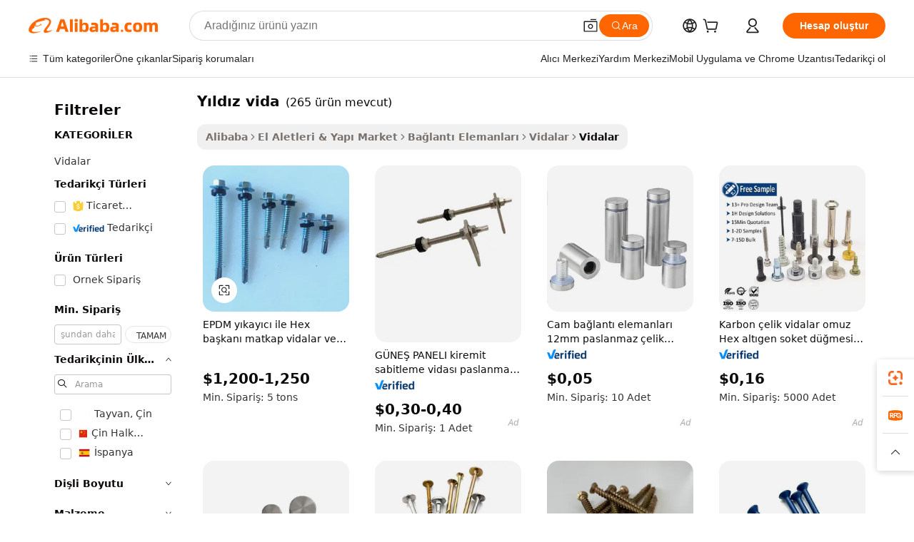

--- FILE ---
content_type: text/html;charset=UTF-8
request_url: https://turkish.alibaba.com/g/point-star-screw.html
body_size: 181591
content:

<!-- screen_content -->

    <!-- tangram:5410 begin-->
    <!-- tangram:529998 begin-->
    
<!DOCTYPE html>
<html lang="tr" dir="ltr">
  <head>
        <script>
      window.__BB = {
        scene: window.__bb_scene || 'traffic-free-goods'
      };
      window.__BB.BB_CWV_IGNORE = {
          lcp_element: ['#icbu-buyer-pc-top-banner'],
          lcp_url: [],
        };
      window._timing = {}
      window._timing.first_start = Date.now();
      window.needLoginInspiration = Boolean(false);
      // 变量用于标记页面首次可见时间
      let firstVisibleTime = null;
      if (typeof document.hidden !== 'undefined') {
        // 页面首次加载时直接统计
        if (!document.hidden) {
          firstVisibleTime = Date.now();
          window.__BB_timex = 1
        } else {
          // 页面不可见时监听 visibilitychange 事件
          document.addEventListener('visibilitychange', () => {
            if (!document.hidden) {
              firstVisibleTime = Date.now();
              window.__BB_timex = firstVisibleTime - window.performance.timing.navigationStart
              window.__BB.firstVisibleTime = window.__BB_timex
              console.log("Page became visible after "+ window.__BB_timex + " ms");
            }
          }, { once: true });  // 确保只触发一次
        }
      } else {
        console.warn('Page Visibility API is not supported in this browser.');
      }
    </script>
        <meta name="data-spm" content="a2700">
        <meta name="aplus-xplug" content="NONE">
        <meta name="aplus-icbu-disable-umid" content="1">
        <meta name="google-translate-customization" content="9de59014edaf3b99-22e1cf3b5ca21786-g00bb439a5e9e5f8f-f">
    <meta name="yandex-verification" content="25a76ba8e4443bb3" />
    <meta name="msvalidate.01" content="E3FBF0E89B724C30844BF17C59608E8F" />
    <meta name="viewport" content="width=device-width, initial-scale=1.0, maximum-scale=5.0, user-scalable=yes">
        <link rel="preconnect" href="https://s.alicdn.com/" crossorigin>
    <link rel="dns-prefetch" href="https://s.alicdn.com">
                        <link rel="preload" href="https://s.alicdn.com/@g/alilog/??aplus_plugin_icbufront/index.js,mlog/aplus_v2.js" as="script">
        <link rel="preload" href="https://s.alicdn.com/@img/imgextra/i2/O1CN0153JdbU26g4bILVOyC_!!6000000007690-2-tps-418-58.png" as="image">
        <script>
            window.__APLUS_ABRATE__ = {
        perf_group: 'base64cached',
        scene: "traffic-free-goods",
      };
    </script>
    <meta name="aplus-mmstat-timeout" content="15000">
        <meta content="text/html; charset=utf-8" http-equiv="Content-Type">
          <title>Toplu Siparişler İçin Güvenilir Çözümler: Yüksek Kaliteli yıldız vida</title>
      <meta name="keywords" content="access point,ball point pen,gutta percha points">
      <meta name="description" content="Üstün yıldız vida serisi, hem dayanıklılık hem de hassas özellikler sunmaya odaklanır. İnşaat ve onarım işlerinde güvenilir ekipmana ihtiyaç duyan profesyonel kullanıcılar için uygundur. Üstün ürün yelpazesi, inşaat kalitesini ve operasyonel verimliliği artıracaktır.">
            <meta name="pagetiming-rate" content="9">
      <meta name="pagetiming-resource-rate" content="4">
                    <link rel="canonical" href="https://turkish.alibaba.com/g/point-star-screw.html">
                              <link rel="alternate" hreflang="fr" href="https://french.alibaba.com/g/point-star-screw.html">
                  <link rel="alternate" hreflang="de" href="https://german.alibaba.com/g/point-star-screw.html">
                  <link rel="alternate" hreflang="pt" href="https://portuguese.alibaba.com/g/point-star-screw.html">
                  <link rel="alternate" hreflang="it" href="https://italian.alibaba.com/g/point-star-screw.html">
                  <link rel="alternate" hreflang="es" href="https://spanish.alibaba.com/g/point-star-screw.html">
                  <link rel="alternate" hreflang="ru" href="https://russian.alibaba.com/g/point-star-screw.html">
                  <link rel="alternate" hreflang="ko" href="https://korean.alibaba.com/g/point-star-screw.html">
                  <link rel="alternate" hreflang="ar" href="https://arabic.alibaba.com/g/point-star-screw.html">
                  <link rel="alternate" hreflang="ja" href="https://japanese.alibaba.com/g/point-star-screw.html">
                  <link rel="alternate" hreflang="tr" href="https://turkish.alibaba.com/g/point-star-screw.html">
                  <link rel="alternate" hreflang="th" href="https://thai.alibaba.com/g/point-star-screw.html">
                  <link rel="alternate" hreflang="vi" href="https://vietnamese.alibaba.com/g/point-star-screw.html">
                  <link rel="alternate" hreflang="nl" href="https://dutch.alibaba.com/g/point-star-screw.html">
                  <link rel="alternate" hreflang="he" href="https://hebrew.alibaba.com/g/point-star-screw.html">
                  <link rel="alternate" hreflang="id" href="https://indonesian.alibaba.com/g/point-star-screw.html">
                  <link rel="alternate" hreflang="hi" href="https://hindi.alibaba.com/g/point-star-screw.html">
                  <link rel="alternate" hreflang="en" href="https://www.alibaba.com/showroom/point-star-screw.html">
                  <link rel="alternate" hreflang="zh" href="https://chinese.alibaba.com/g/point-star-screw.html">
                  <link rel="alternate" hreflang="x-default" href="https://www.alibaba.com/showroom/point-star-screw.html">
                                        <script>
      // Aplus 配置自动打点
      var queue = window.goldlog_queue || (window.goldlog_queue = []);
      var tags = ["button", "a", "div", "span", "i", "svg", "input", "li", "tr"];
      queue.push(
        {
          action: 'goldlog.appendMetaInfo',
          arguments: [
            'aplus-auto-exp',
            [
              {
                logkey: '/sc.ug_msite.new_product_exp',
                cssSelector: '[data-spm-exp]',
                props: ["data-spm-exp"],
              },
              {
                logkey: '/sc.ug_pc.seolist_product_exp',
                cssSelector: '.traffic-card-gallery',
                props: ["data-spm-exp"],
              }
            ]
          ]
        }
      )
      queue.push({
        action: 'goldlog.setMetaInfo',
        arguments: ['aplus-auto-clk', JSON.stringify(tags.map(tag =>({
          "logkey": "/sc.ug_msite.new_product_clk",
          tag,
          "filter": "data-spm-clk",
          "props": ["data-spm-clk"]
        })))],
      });
    </script>
  </head>
  <div id="icbu-header"><div id="the-new-header" data-version="4.4.0" data-tnh-auto-exp="tnh-expose" data-scenes="search-products" style="position: relative;background-color: #fff;border-bottom: 1px solid #ddd;box-sizing: border-box; font-family:Inter,SF Pro Text,Roboto,Helvetica Neue,Helvetica,Tahoma,Arial,PingFang SC,Microsoft YaHei;"><div style="display: flex;align-items:center;height: 72px;min-width: 1200px;max-width: 1580px;margin: 0 auto;padding: 0 40px;box-sizing: border-box;"><img style="height: 29px; width: 209px;" src="https://s.alicdn.com/@img/imgextra/i2/O1CN0153JdbU26g4bILVOyC_!!6000000007690-2-tps-418-58.png" alt="" /></div><div style="min-width: 1200px;max-width: 1580px;margin: 0 auto;overflow: hidden;font-size: 14px;display: flex;justify-content: space-between;padding: 0 40px;box-sizing: border-box;"><div style="display: flex; align-items: center; justify-content: space-between"><div style="position: relative; height: 36px; padding: 0 28px 0 20px">All categories</div><div style="position: relative; height: 36px; padding-right: 28px">Featured selections</div><div style="position: relative; height: 36px">Trade Assurance</div></div><div style="display: flex; align-items: center; justify-content: space-between"><div style="position: relative; height: 36px; padding-right: 28px">Buyer Central</div><div style="position: relative; height: 36px; padding-right: 28px">Help Center</div><div style="position: relative; height: 36px; padding-right: 28px">Get the app</div><div style="position: relative; height: 36px">Become a supplier</div></div></div></div></div></div>
  <body data-spm="7724857" style="min-height: calc(100vh + 1px)"><script 
id="beacon-aplus"   
src="//s.alicdn.com/@g/alilog/??aplus_plugin_icbufront/index.js,mlog/aplus_v2.js"
exparams="aplus=async&userid=&aplus&ali_beacon_id=&ali_apache_id=&ali_apache_track=&ali_apache_tracktmp=&eagleeye_traceid=2101c51817685643190273498e10d5&ip=3%2e133%2e133%2e167&dmtrack_c={ali%5fresin%5ftrace%3dse%5frst%3dnull%7csp%5fviewtype%3dY%7cset%3d3%7cser%3d1007%7cpageId%3d2730ca032e224ee781fc4810320dd7ab%7cm%5fpageid%3dnull%7cpvmi%3d853446cceba84911983f9ee1a6f4cda4%7csek%5fsepd%3dy%25C4%25B1ld%25C4%25B1z%2bvida%7csek%3dpoint%2bstar%2bscrew%7cse%5fpn%3d1%7cp4pid%3d1fa1122e%2d148c%2d4e84%2db065%2df4c391cdfb4a%7csclkid%3dnull%7cforecast%5fpost%5fcate%3dnull%7cseo%5fnew%5fuser%5fflag%3dfalse%7ccategoryId%3d145906%7cseo%5fsearch%5fmodel%5fupgrade%5fv2%3d2025070801%7cseo%5fmodule%5fcard%5f20240624%3d202406242%7clong%5ftext%5fgoogle%5ftranslate%5fv2%3d2407142%7cseo%5fcontent%5ftd%5fbottom%5ftext%5fupdate%5fkey%3d2025070801%7cseo%5fsearch%5fmodel%5fupgrade%5fv3%3d2025072201%7cseo%5fsearch%5fmodel%5fmulti%5fupgrade%5fv3%3d2025081101%7cdamo%5falt%5freplace%3dnull%7cwap%5fcross%3d2007659%7cwap%5fcs%5faction%3d2005494%7cAPP%5fVisitor%5fActive%3d26699%7cseo%5fshowroom%5fgoods%5fmix%3d2005244%7cseo%5fdefault%5fcached%5flong%5ftext%5ffrom%5fnew%5fkeyword%5fstep%3d2024122502%7cshowroom%5fgeneral%5ftemplate%3d2005292%7cwap%5fcs%5ftext%3dnull%7cstructured%5fdata%3d2025052702%7cseo%5fmulti%5fstyle%5ftext%5fupdate%3d2511182%7cpc%5fnew%5fheader%3dnull%7cseo%5fmeta%5fcate%5ftemplate%5fv1%3d2025042401%7cseo%5fmeta%5ftd%5fsearch%5fkeyword%5fstep%5fv1%3d2025040999%7cshowroom%5fft%5flong%5ftext%5fbaks%3d80802%7cseo%5ffirstcache%3d2025121600%7cAPP%5fGrowing%5fBuyer%5fHigh%5fIntent%5fActive%3d25488%7cshowroom%5fpc%5fv2019%3d2104%7cAPP%5fProspecting%5fBuyer%3d26712%7ccache%5fcontrol%3dnull%7cAPP%5fChurned%5fCore%5fBuyer%3d25461%7cseo%5fdefault%5fcached%5flong%5ftext%5fstep%3d24110802%7camp%5flighthouse%5fscore%5fimage%3d19657%7cseo%5fft%5ftranslate%5fgemini%3d25012003%7cwap%5fnode%5fssr%3d2015725%7cdataphant%5fopen%3d27030%7clongtext%5fmulti%5fstyle%5fexpand%5frussian%3d2510142%7cseo%5flongtext%5fgoogle%5fdata%5fsection%3d25021702%7cindustry%5fpopular%5ffloor%3dnull%7cwap%5fad%5fgoods%5fproduct%5finterval%3dnull%7cseo%5fgoods%5fbootom%5fwholesale%5flink%3dnull%7cseo%5fkeyword%5faatest%3d9%7cseo%5fmiddle%5fwholesale%5flink%3dnull%7cft%5flong%5ftext%5fenpand%5fstep2%3d121602%7cseo%5fft%5flongtext%5fexpand%5fstep3%3d25012102%7cseo%5fwap%5fheadercard%3d2006288%7cAPP%5fChurned%5fInactive%5fVisitor%3d25497%7cAPP%5fGrowing%5fBuyer%5fHigh%5fIntent%5fInactive%3d25484%7cseo%5fmeta%5ftd%5fmulti%5fkey%3d2025061801%7ctop%5frecommend%5f20250120%3d202501201%7clongtext%5fmulti%5fstyle%5fexpand%5ffrench%5fcopy%3d25091802%7clongtext%5fmulti%5fstyle%5fexpand%5ffrench%5fcopy%5fcopy%3d25092502%7cseo%5ffloor%5fexp%3dnull%7cseo%5fshowroom%5falgo%5flink%3d17764%7cseo%5fmeta%5ftd%5faib%5fgeneral%5fkey%3d2025091901%7ccountry%5findustry%3d202311033%7cshowroom%5fft%5flong%5ftext%5fenpand%5fstep1%3d101102%7cseo%5fshowroom%5fnorel%3dnull%7cplp%5fstyle%5f25%5fpc%3d202505222%7cseo%5fggs%5flayer%3d10010%7cquery%5fmutil%5flang%5ftranslate%3d2025060300%7cAPP%5fChurned%5fBuyer%3d25468%7cstream%5frender%5fperf%5fopt%3d2309181%7cwap%5fgoods%3d2007383%7cseo%5fshowroom%5fsimilar%5f20240614%3d202406142%7cchinese%5fopen%3d6307%7cquery%5fgpt%5ftranslate%3d20240820%7cad%5fproduct%5finterval%3dnull%7camp%5fto%5fpwa%3d2007359%7cplp%5faib%5fmulti%5fai%5fmeta%3d20250401%7cwap%5fsupplier%5fcontent%3dnull%7cpc%5ffree%5frefactoring%3d20220315%7cAPP%5fGrowing%5fBuyer%5fInactive%3d25476%7csso%5foem%5ffloor%3dnull%7cseo%5fpc%5fnew%5fview%5f20240807%3d202408072%7cseo%5fbottom%5ftext%5fentity%5fkey%5fcopy%3d2025062400%7cstream%5frender%3d433763%7cseo%5fmodule%5fcard%5f20240424%3d202404241%7cseo%5ftitle%5freplace%5f20191226%3d5841%7clongtext%5fmulti%5fstyle%5fexpand%3d25090802%7cgoogleweblight%3d6516%7clighthouse%5fbase64%3dnull%7cAPP%5fProspecting%5fBuyer%5fActive%3d26719%7cad%5fgoods%5fproduct%5finterval%3dnull%7cseo%5fbottom%5fdeep%5fextend%5fkw%5fkey%3d2025071101%7clongtext%5fmulti%5fstyle%5fexpand%5fturkish%3d25102802%7cilink%5fuv%3d20240911%7cwap%5flist%5fwakeup%3d2005832%7ctpp%5fcrosslink%5fpc%3d20205311%7cseo%5ftop%5fbooth%3d18501%7cAPP%5fGrowing%5fBuyer%5fLess%5fActive%3d25472%7cseo%5fsearch%5fmodel%5fupgrade%5frank%3d2025092401%7cgoodslayer%3d7977%7cft%5flong%5ftext%5ftranslate%5fexpand%5fstep1%3d24110802%7cseo%5fheaderstyle%5ftraffic%5fkey%5fv1%3d2025072100%7ccrosslink%5fswitch%3d2008141%7cp4p%5foutline%3d20240328%7cseo%5fmeta%5ftd%5faib%5fv2%5fkey%3d2025091800%7crts%5fmulti%3d2008404%7cseo%5fad%5foptimization%5fkey%5fv2%3d2025072300%7cAPP%5fVisitor%5fLess%5fActive%3d26698%7cplp%5fstyle%5f25%3d202505192%7ccdn%5fvm%3d2007368%7cwap%5fad%5fproduct%5finterval%3dnull%7cseo%5fsearch%5fmodel%5fmulti%5fupgrade%5frank%3d2025092401%7cpc%5fcard%5fshare%3d2025081201%7cAPP%5fGrowing%5fBuyer%5fHigh%5fIntent%5fLess%5fActive%3d25480%7cgoods%5ftitle%5fsubstitute%3d9616%7cwap%5fscreen%5fexp%3d2025081400%7creact%5fheader%5ftest%3d202502182%7cpc%5fcs%5fcolor%3dnull%7cshowroom%5fft%5flong%5ftext%5ftest%3d72502%7cone%5ftap%5flogin%5fABTest%3d202308153%7cseo%5fhyh%5fshow%5ftags%3dnull%7cplp%5fstructured%5fdata%3d2508182%7cguide%5fdelete%3d2008526%7cseo%5findustry%5ftemplate%3dnull%7cseo%5fmeta%5ftd%5fmulti%5fes%5fkey%3d2025073101%7cseo%5fshowroom%5fdata%5fmix%3d19888%7csso%5ftop%5franking%5ffloor%3d20031%7cseo%5ftd%5fdeep%5fupgrade%5fkey%5fv3%3d2025081101%7cwap%5fue%5fone%3d2025111401%7cshowroom%5fto%5frts%5flink%3d2008480%7ccountrysearch%5ftest%3dnull%7cchannel%5famp%5fto%5fpwa%3d2008435%7cseo%5fmulti%5fstyles%5flong%5ftext%3d2503172%7cseo%5fmeta%5ftext%5fmutli%5fcate%5ftemplate%5fv1%3d2025080801%7cseo%5fdefault%5fcached%5fmutil%5flong%5ftext%5fstep%3d24110436%7cseo%5faction%5fpoint%5ftype%3d22823%7cseo%5faib%5ftd%5flaunch%5f20240828%5fcopy%3d202408282%7cseo%5fshowroom%5fwholesale%5flink%3d2486142%7cseo%5fperf%5fimprove%3d2023999%7cseo%5fwap%5flist%5fbounce%5f01%3d2063%7cseo%5fwap%5flist%5fbounce%5f02%3d2128%7cAPP%5fGrowing%5fBuyer%5fActive%3d25492%7cvideolayer%3dnull%7cvideo%5fplay%3dnull%7cAPP%5fChurned%5fMember%5fInactive%3d25499%7cseo%5fgoogle%5fnew%5fstruct%3d438326%7cicbu%5falgo%5fp4p%5fseo%5fad%3d2025072300%7ctpp%5ftrace%3dseoKeyword%2dseoKeyword%5fv3%2dproduct%2dPRODUCT%5fFAIL}&pageid=038585a72101dbfa1768564319&hn=ensearchweb033001219250%2erg%2dus%2deast%2eus44&asid=AQAAAABfJmppp7aPPAAAAACogPPd35msIg==&treq=&tres=" async>
</script>
            <style>body{background-color:white;}.no-scrollbar.il-sticky.il-top-0.il-max-h-\[100vh\].il-w-\[200px\].il-flex-shrink-0.il-flex-grow-0.il-overflow-y-scroll{background-color:#FFF;padding-left:12px}</style>
                    <!-- tangram:530006 begin-->
<!--  -->
 <style>
   @keyframes il-spin {
     to {
       transform: rotate(360deg);
     }
   }
   @keyframes il-pulse {
     50% {
       opacity: 0.5;
     }
   }
   .traffic-card-gallery {display: flex;position: relative;flex-direction: column;justify-content: flex-start;border-radius: 0.5rem;background-color: #fff;padding: 0.5rem 0.5rem 1rem;overflow: hidden;font-size: 0.75rem;line-height: 1rem;}
   .traffic-card-list {display: flex;position: relative;flex-direction: row;justify-content: flex-start;border-bottom-width: 1px;background-color: #fff;padding: 1rem;height: 292px;overflow: hidden;font-size: 0.75rem;line-height: 1rem;}
   .product-price {
     b {
       font-size: 22px;
     }
   }
   .skel-loading {
       animation: il-pulse 2s cubic-bezier(0.4, 0, 0.6, 1) infinite;background-color: hsl(60, 4.8%, 95.9%);
   }
 </style>
<div id="first-cached-card">
  <div style="box-sizing:border-box;display: flex;position: absolute;left: 0;right: 0;margin: 0 auto;z-index: 1;min-width: 1200px;max-width: 1580px;padding: 0.75rem 3.25rem 0;pointer-events: none;">
    <!--页面左侧区域-->
    <div style="width: 200px;padding-top: 1rem;padding-left:12px; background-color: #fff;border-radius: 0.25rem">
      <div class="skel-loading" style="height: 1.5rem;width: 50%;border-radius: 0.25rem;"></div>
      <div style="margin-top: 1rem;margin-bottom: 1rem;">
        <div class="skel-loading" style="height: 1rem;width: calc(100% * 5 / 6);"></div>
        <div
          class="skel-loading"
          style="margin-top: 1rem;height: 1rem;width: calc(100% * 8 / 12);"
        ></div>
        <div class="skel-loading" style="margin-top: 1rem;height: 1rem;width: 75%;"></div>
        <div
          class="skel-loading"
          style="margin-top: 1rem;height: 1rem;width: calc(100% * 7 / 12);"
        ></div>
      </div>
      <div class="skel-loading" style="height: 1.5rem;width: 50%;border-radius: 0.25rem;"></div>
      <div style="margin-top: 1rem;margin-bottom: 1rem;">
        <div class="skel-loading" style="height: 1rem;width: calc(100% * 5 / 6);"></div>
        <div
          class="skel-loading"
          style="margin-top: 1rem;height: 1rem;width: calc(100% * 8 / 12);"
        ></div>
        <div class="skel-loading" style="margin-top: 1rem;height: 1rem;width: 75%;"></div>
        <div
          class="skel-loading"
          style="margin-top: 1rem;height: 1rem;width: calc(100% * 7 / 12);"
        ></div>
      </div>
      <div class="skel-loading" style="height: 1.5rem;width: 50%;border-radius: 0.25rem;"></div>
      <div style="margin-top: 1rem;margin-bottom: 1rem;">
        <div class="skel-loading" style="height: 1rem;width: calc(100% * 5 / 6);"></div>
        <div
          class="skel-loading"
          style="margin-top: 1rem;height: 1rem;width: calc(100% * 8 / 12);"
        ></div>
        <div class="skel-loading" style="margin-top: 1rem;height: 1rem;width: 75%;"></div>
        <div
          class="skel-loading"
          style="margin-top: 1rem;height: 1rem;width: calc(100% * 7 / 12);"
        ></div>
      </div>
      <div class="skel-loading" style="height: 1.5rem;width: 50%;border-radius: 0.25rem;"></div>
      <div style="margin-top: 1rem;margin-bottom: 1rem;">
        <div class="skel-loading" style="height: 1rem;width: calc(100% * 5 / 6);"></div>
        <div
          class="skel-loading"
          style="margin-top: 1rem;height: 1rem;width: calc(100% * 8 / 12);"
        ></div>
        <div class="skel-loading" style="margin-top: 1rem;height: 1rem;width: 75%;"></div>
        <div
          class="skel-loading"
          style="margin-top: 1rem;height: 1rem;width: calc(100% * 7 / 12);"
        ></div>
      </div>
      <div class="skel-loading" style="height: 1.5rem;width: 50%;border-radius: 0.25rem;"></div>
      <div style="margin-top: 1rem;margin-bottom: 1rem;">
        <div class="skel-loading" style="height: 1rem;width: calc(100% * 5 / 6);"></div>
        <div
          class="skel-loading"
          style="margin-top: 1rem;height: 1rem;width: calc(100% * 8 / 12);"
        ></div>
        <div class="skel-loading" style="margin-top: 1rem;height: 1rem;width: 75%;"></div>
        <div
          class="skel-loading"
          style="margin-top: 1rem;height: 1rem;width: calc(100% * 7 / 12);"
        ></div>
      </div>
      <div class="skel-loading" style="height: 1.5rem;width: 50%;border-radius: 0.25rem;"></div>
      <div style="margin-top: 1rem;margin-bottom: 1rem;">
        <div class="skel-loading" style="height: 1rem;width: calc(100% * 5 / 6);"></div>
        <div
          class="skel-loading"
          style="margin-top: 1rem;height: 1rem;width: calc(100% * 8 / 12);"
        ></div>
        <div class="skel-loading" style="margin-top: 1rem;height: 1rem;width: 75%;"></div>
        <div
          class="skel-loading"
          style="margin-top: 1rem;height: 1rem;width: calc(100% * 7 / 12);"
        ></div>
      </div>
    </div>
    <!--页面主体区域-->
    <div style="flex: 1 1 0%; overflow: hidden;padding: 0.5rem 0.5rem 0.5rem 1.5rem">
      <div style="height: 1.25rem;margin-bottom: 1rem;"></div>
      <!-- keywords -->
      <div style="margin-bottom: 1rem;height: 1.75rem;font-weight: 700;font-size: 1.25rem;line-height: 1.75rem;"></div>
      <!-- longtext -->
            <div style="width: calc(25% - 0.9rem);pointer-events: auto">
        <div class="traffic-card-gallery">
          <!-- ProductImage -->
          <a href="//www.alibaba.com/product-detail/Hex-Head-Self-Drilling-Screws-with_60488087710.html?from=SEO" target="_blank" style="position: relative;margin-bottom: 0.5rem;aspect-ratio: 1;overflow: hidden;border-radius: 0.5rem;">
            <div style="display: flex; overflow: hidden">
              <div style="position: relative;margin: 0;width: 100%;min-width: 0;flex-shrink: 0;flex-grow: 0;flex-basis: 100%;padding: 0;">
                <img style="position: relative; aspect-ratio: 1; width: 100%" src="[data-uri]" loading="eager" />
                <div style="position: absolute;left: 0;bottom: 0;right: 0;top: 0;background-color: #000;opacity: 0.05;"></div>
              </div>
            </div>
          </a>
          <div style="display: flex;flex: 1 1 0%;flex-direction: column;justify-content: space-between;">
            <div>
              <a class="skel-loading" style="margin-top: 0.5rem;display:inline-block;width:100%;height:1rem;" href="//www.alibaba.com/product-detail/Hex-Head-Self-Drilling-Screws-with_60488087710.html" target="_blank"></a>
              <a class="skel-loading" style="margin-top: 0.125rem;display:inline-block;width:100%;height:1rem;" href="//www.alibaba.com/product-detail/Hex-Head-Self-Drilling-Screws-with_60488087710.html" target="_blank"></a>
              <div class="skel-loading" style="margin-top: 0.25rem;height:1.625rem;width:75%"></div>
              <div class="skel-loading" style="margin-top: 0.5rem;height: 1rem;width:50%"></div>
              <div class="skel-loading" style="margin-top:0.25rem;height:1rem;width:25%"></div>
            </div>
          </div>

        </div>
      </div>

    </div>
  </div>
</div>
<!-- tangram:530006 end-->
            <style>.component-left-filter-callback{display:flex;position:relative;margin-top:10px;height:1200px}.component-left-filter-callback img{width:200px}.component-left-filter-callback i{position:absolute;top:5%;left:50%}.related-search-wrapper{padding:.5rem;--tw-bg-opacity: 1;background-color:#fff;background-color:rgba(255,255,255,var(--tw-bg-opacity, 1));border-width:1px;border-color:var(--input)}.related-search-wrapper .related-search-box{margin:12px 16px}.related-search-wrapper .related-search-box .related-search-title{display:inline;float:start;color:#666;word-wrap:break-word;margin-right:12px;width:13%}.related-search-wrapper .related-search-box .related-search-content{display:flex;flex-wrap:wrap}.related-search-wrapper .related-search-box .related-search-content .related-search-link{margin-right:12px;width:23%;overflow:hidden;color:#666;text-overflow:ellipsis;white-space:nowrap}.product-title img{margin-right:.5rem;display:inline-block;height:1rem;vertical-align:sub}.product-price b{font-size:22px}.similar-icon{position:absolute;bottom:12px;z-index:2;right:12px}.rfq-card{display:inline-block;position:relative;box-sizing:border-box;margin-bottom:36px}.rfq-card .rfq-card-content{display:flex;position:relative;flex-direction:column;align-items:flex-start;background-size:cover;background-color:#fff;padding:12px;width:100%;height:100%}.rfq-card .rfq-card-content .rfq-card-icon{margin-top:50px}.rfq-card .rfq-card-content .rfq-card-icon img{width:45px}.rfq-card .rfq-card-content .rfq-card-top-title{margin-top:14px;color:#222;font-weight:400;font-size:16px}.rfq-card .rfq-card-content .rfq-card-title{margin-top:24px;color:#333;font-weight:800;font-size:20px}.rfq-card .rfq-card-content .rfq-card-input-box{margin-top:24px;width:100%}.rfq-card .rfq-card-content .rfq-card-input-box textarea{box-sizing:border-box;border:1px solid #ddd;border-radius:4px;background-color:#fff;padding:9px 12px;width:100%;height:88px;resize:none;color:#666;font-weight:400;font-size:13px;font-family:inherit}.rfq-card .rfq-card-content .rfq-card-button{margin-top:24px;border:1px solid #666;border-radius:16px;background-color:#fff;width:67%;color:#000;font-weight:700;font-size:14px;line-height:30px;text-align:center}[data-modulename^=ProductList-] div{contain-intrinsic-size:auto 500px}.traffic-card-gallery:hover{--tw-shadow: 0px 2px 6px 2px rgba(0,0,0,.12157);--tw-shadow-colored: 0px 2px 6px 2px var(--tw-shadow-color);box-shadow:0 0 #0000,0 0 #0000,0 2px 6px 2px #0000001f;box-shadow:var(--tw-ring-offset-shadow, 0 0 rgba(0,0,0,0)),var(--tw-ring-shadow, 0 0 rgba(0,0,0,0)),var(--tw-shadow);z-index:10}.traffic-card-gallery{position:relative;display:flex;flex-direction:column;justify-content:flex-start;overflow:hidden;border-radius:.75rem;--tw-bg-opacity: 1;background-color:#fff;background-color:rgba(255,255,255,var(--tw-bg-opacity, 1));padding:.5rem;font-size:.75rem;line-height:1rem}.traffic-card-list{position:relative;display:flex;height:292px;flex-direction:row;justify-content:flex-start;overflow:hidden;border-bottom-width:1px;--tw-bg-opacity: 1;background-color:#fff;background-color:rgba(255,255,255,var(--tw-bg-opacity, 1));padding:1rem;font-size:.75rem;line-height:1rem}.traffic-card-g-industry:hover{--tw-shadow: 0 0 10px rgba(0,0,0,.1);--tw-shadow-colored: 0 0 10px var(--tw-shadow-color);box-shadow:0 0 #0000,0 0 #0000,0 0 10px #0000001a;box-shadow:var(--tw-ring-offset-shadow, 0 0 rgba(0,0,0,0)),var(--tw-ring-shadow, 0 0 rgba(0,0,0,0)),var(--tw-shadow)}.traffic-card-g-industry{position:relative;border-radius:var(--radius);--tw-bg-opacity: 1;background-color:#fff;background-color:rgba(255,255,255,var(--tw-bg-opacity, 1));padding:1.25rem .75rem .75rem;font-size:.875rem;line-height:1.25rem}.module-filter-section-wrapper{max-height:none!important;overflow-x:hidden}*,:before,:after{--tw-border-spacing-x: 0;--tw-border-spacing-y: 0;--tw-translate-x: 0;--tw-translate-y: 0;--tw-rotate: 0;--tw-skew-x: 0;--tw-skew-y: 0;--tw-scale-x: 1;--tw-scale-y: 1;--tw-pan-x: ;--tw-pan-y: ;--tw-pinch-zoom: ;--tw-scroll-snap-strictness: proximity;--tw-gradient-from-position: ;--tw-gradient-via-position: ;--tw-gradient-to-position: ;--tw-ordinal: ;--tw-slashed-zero: ;--tw-numeric-figure: ;--tw-numeric-spacing: ;--tw-numeric-fraction: ;--tw-ring-inset: ;--tw-ring-offset-width: 0px;--tw-ring-offset-color: #fff;--tw-ring-color: rgba(59, 130, 246, .5);--tw-ring-offset-shadow: 0 0 rgba(0,0,0,0);--tw-ring-shadow: 0 0 rgba(0,0,0,0);--tw-shadow: 0 0 rgba(0,0,0,0);--tw-shadow-colored: 0 0 rgba(0,0,0,0);--tw-blur: ;--tw-brightness: ;--tw-contrast: ;--tw-grayscale: ;--tw-hue-rotate: ;--tw-invert: ;--tw-saturate: ;--tw-sepia: ;--tw-drop-shadow: ;--tw-backdrop-blur: ;--tw-backdrop-brightness: ;--tw-backdrop-contrast: ;--tw-backdrop-grayscale: ;--tw-backdrop-hue-rotate: ;--tw-backdrop-invert: ;--tw-backdrop-opacity: ;--tw-backdrop-saturate: ;--tw-backdrop-sepia: ;--tw-contain-size: ;--tw-contain-layout: ;--tw-contain-paint: ;--tw-contain-style: }::backdrop{--tw-border-spacing-x: 0;--tw-border-spacing-y: 0;--tw-translate-x: 0;--tw-translate-y: 0;--tw-rotate: 0;--tw-skew-x: 0;--tw-skew-y: 0;--tw-scale-x: 1;--tw-scale-y: 1;--tw-pan-x: ;--tw-pan-y: ;--tw-pinch-zoom: ;--tw-scroll-snap-strictness: proximity;--tw-gradient-from-position: ;--tw-gradient-via-position: ;--tw-gradient-to-position: ;--tw-ordinal: ;--tw-slashed-zero: ;--tw-numeric-figure: ;--tw-numeric-spacing: ;--tw-numeric-fraction: ;--tw-ring-inset: ;--tw-ring-offset-width: 0px;--tw-ring-offset-color: #fff;--tw-ring-color: rgba(59, 130, 246, .5);--tw-ring-offset-shadow: 0 0 rgba(0,0,0,0);--tw-ring-shadow: 0 0 rgba(0,0,0,0);--tw-shadow: 0 0 rgba(0,0,0,0);--tw-shadow-colored: 0 0 rgba(0,0,0,0);--tw-blur: ;--tw-brightness: ;--tw-contrast: ;--tw-grayscale: ;--tw-hue-rotate: ;--tw-invert: ;--tw-saturate: ;--tw-sepia: ;--tw-drop-shadow: ;--tw-backdrop-blur: ;--tw-backdrop-brightness: ;--tw-backdrop-contrast: ;--tw-backdrop-grayscale: ;--tw-backdrop-hue-rotate: ;--tw-backdrop-invert: ;--tw-backdrop-opacity: ;--tw-backdrop-saturate: ;--tw-backdrop-sepia: ;--tw-contain-size: ;--tw-contain-layout: ;--tw-contain-paint: ;--tw-contain-style: }*,:before,:after{box-sizing:border-box;border-width:0;border-style:solid;border-color:#e5e7eb}:before,:after{--tw-content: ""}html,:host{line-height:1.5;-webkit-text-size-adjust:100%;-moz-tab-size:4;-o-tab-size:4;tab-size:4;font-family:ui-sans-serif,system-ui,-apple-system,Segoe UI,Roboto,Ubuntu,Cantarell,Noto Sans,sans-serif,"Apple Color Emoji","Segoe UI Emoji",Segoe UI Symbol,"Noto Color Emoji";font-feature-settings:normal;font-variation-settings:normal;-webkit-tap-highlight-color:transparent}body{margin:0;line-height:inherit}hr{height:0;color:inherit;border-top-width:1px}abbr:where([title]){text-decoration:underline;-webkit-text-decoration:underline dotted;text-decoration:underline dotted}h1,h2,h3,h4,h5,h6{font-size:inherit;font-weight:inherit}a{color:inherit;text-decoration:inherit}b,strong{font-weight:bolder}code,kbd,samp,pre{font-family:ui-monospace,SFMono-Regular,Menlo,Monaco,Consolas,Liberation Mono,Courier New,monospace;font-feature-settings:normal;font-variation-settings:normal;font-size:1em}small{font-size:80%}sub,sup{font-size:75%;line-height:0;position:relative;vertical-align:baseline}sub{bottom:-.25em}sup{top:-.5em}table{text-indent:0;border-color:inherit;border-collapse:collapse}button,input,optgroup,select,textarea{font-family:inherit;font-feature-settings:inherit;font-variation-settings:inherit;font-size:100%;font-weight:inherit;line-height:inherit;letter-spacing:inherit;color:inherit;margin:0;padding:0}button,select{text-transform:none}button,input:where([type=button]),input:where([type=reset]),input:where([type=submit]){-webkit-appearance:button;background-color:transparent;background-image:none}:-moz-focusring{outline:auto}:-moz-ui-invalid{box-shadow:none}progress{vertical-align:baseline}::-webkit-inner-spin-button,::-webkit-outer-spin-button{height:auto}[type=search]{-webkit-appearance:textfield;outline-offset:-2px}::-webkit-search-decoration{-webkit-appearance:none}::-webkit-file-upload-button{-webkit-appearance:button;font:inherit}summary{display:list-item}blockquote,dl,dd,h1,h2,h3,h4,h5,h6,hr,figure,p,pre{margin:0}fieldset{margin:0;padding:0}legend{padding:0}ol,ul,menu{list-style:none;margin:0;padding:0}dialog{padding:0}textarea{resize:vertical}input::-moz-placeholder,textarea::-moz-placeholder{opacity:1;color:#9ca3af}input::placeholder,textarea::placeholder{opacity:1;color:#9ca3af}button,[role=button]{cursor:pointer}:disabled{cursor:default}img,svg,video,canvas,audio,iframe,embed,object{display:block;vertical-align:middle}img,video{max-width:100%;height:auto}[hidden]:where(:not([hidden=until-found])){display:none}:root{--background: hsl(0, 0%, 100%);--foreground: hsl(20, 14.3%, 4.1%);--card: hsl(0, 0%, 100%);--card-foreground: hsl(20, 14.3%, 4.1%);--popover: hsl(0, 0%, 100%);--popover-foreground: hsl(20, 14.3%, 4.1%);--primary: hsl(24, 100%, 50%);--primary-foreground: hsl(60, 9.1%, 97.8%);--secondary: hsl(60, 4.8%, 95.9%);--secondary-foreground: #333;--muted: hsl(60, 4.8%, 95.9%);--muted-foreground: hsl(25, 5.3%, 44.7%);--accent: hsl(60, 4.8%, 95.9%);--accent-foreground: hsl(24, 9.8%, 10%);--destructive: hsl(0, 84.2%, 60.2%);--destructive-foreground: hsl(60, 9.1%, 97.8%);--border: hsl(20, 5.9%, 90%);--input: hsl(20, 5.9%, 90%);--ring: hsl(24.6, 95%, 53.1%);--radius: 1rem}.dark{--background: hsl(20, 14.3%, 4.1%);--foreground: hsl(60, 9.1%, 97.8%);--card: hsl(20, 14.3%, 4.1%);--card-foreground: hsl(60, 9.1%, 97.8%);--popover: hsl(20, 14.3%, 4.1%);--popover-foreground: hsl(60, 9.1%, 97.8%);--primary: hsl(20.5, 90.2%, 48.2%);--primary-foreground: hsl(60, 9.1%, 97.8%);--secondary: hsl(12, 6.5%, 15.1%);--secondary-foreground: hsl(60, 9.1%, 97.8%);--muted: hsl(12, 6.5%, 15.1%);--muted-foreground: hsl(24, 5.4%, 63.9%);--accent: hsl(12, 6.5%, 15.1%);--accent-foreground: hsl(60, 9.1%, 97.8%);--destructive: hsl(0, 72.2%, 50.6%);--destructive-foreground: hsl(60, 9.1%, 97.8%);--border: hsl(12, 6.5%, 15.1%);--input: hsl(12, 6.5%, 15.1%);--ring: hsl(20.5, 90.2%, 48.2%)}*{border-color:#e7e5e4;border-color:var(--border)}body{background-color:#fff;background-color:var(--background);color:#0c0a09;color:var(--foreground)}.il-sr-only{position:absolute;width:1px;height:1px;padding:0;margin:-1px;overflow:hidden;clip:rect(0,0,0,0);white-space:nowrap;border-width:0}.il-invisible{visibility:hidden}.il-fixed{position:fixed}.il-absolute{position:absolute}.il-relative{position:relative}.il-sticky{position:sticky}.il-inset-0{inset:0}.il--bottom-12{bottom:-3rem}.il--top-12{top:-3rem}.il-bottom-0{bottom:0}.il-bottom-2{bottom:.5rem}.il-bottom-3{bottom:.75rem}.il-bottom-4{bottom:1rem}.il-end-0{right:0}.il-end-2{right:.5rem}.il-end-3{right:.75rem}.il-end-4{right:1rem}.il-left-0{left:0}.il-left-3{left:.75rem}.il-right-0{right:0}.il-right-2{right:.5rem}.il-right-3{right:.75rem}.il-start-0{left:0}.il-start-1\/2{left:50%}.il-start-2{left:.5rem}.il-start-3{left:.75rem}.il-start-\[50\%\]{left:50%}.il-top-0{top:0}.il-top-1\/2{top:50%}.il-top-16{top:4rem}.il-top-4{top:1rem}.il-top-\[50\%\]{top:50%}.il-z-10{z-index:10}.il-z-50{z-index:50}.il-z-\[9999\]{z-index:9999}.il-col-span-4{grid-column:span 4 / span 4}.il-m-0{margin:0}.il-m-3{margin:.75rem}.il-m-auto{margin:auto}.il-mx-auto{margin-left:auto;margin-right:auto}.il-my-3{margin-top:.75rem;margin-bottom:.75rem}.il-my-5{margin-top:1.25rem;margin-bottom:1.25rem}.il-my-auto{margin-top:auto;margin-bottom:auto}.\!il-mb-4{margin-bottom:1rem!important}.il--mt-4{margin-top:-1rem}.il-mb-0{margin-bottom:0}.il-mb-1{margin-bottom:.25rem}.il-mb-2{margin-bottom:.5rem}.il-mb-3{margin-bottom:.75rem}.il-mb-4{margin-bottom:1rem}.il-mb-5{margin-bottom:1.25rem}.il-mb-6{margin-bottom:1.5rem}.il-mb-8{margin-bottom:2rem}.il-mb-\[-0\.75rem\]{margin-bottom:-.75rem}.il-mb-\[0\.125rem\]{margin-bottom:.125rem}.il-me-1{margin-right:.25rem}.il-me-2{margin-right:.5rem}.il-me-3{margin-right:.75rem}.il-me-auto{margin-right:auto}.il-mr-1{margin-right:.25rem}.il-mr-2{margin-right:.5rem}.il-ms-1{margin-left:.25rem}.il-ms-4{margin-left:1rem}.il-ms-5{margin-left:1.25rem}.il-ms-8{margin-left:2rem}.il-ms-\[\.375rem\]{margin-left:.375rem}.il-ms-auto{margin-left:auto}.il-mt-0{margin-top:0}.il-mt-0\.5{margin-top:.125rem}.il-mt-1{margin-top:.25rem}.il-mt-2{margin-top:.5rem}.il-mt-3{margin-top:.75rem}.il-mt-4{margin-top:1rem}.il-mt-6{margin-top:1.5rem}.il-line-clamp-1{overflow:hidden;display:-webkit-box;-webkit-box-orient:vertical;-webkit-line-clamp:1}.il-line-clamp-2{overflow:hidden;display:-webkit-box;-webkit-box-orient:vertical;-webkit-line-clamp:2}.il-line-clamp-6{overflow:hidden;display:-webkit-box;-webkit-box-orient:vertical;-webkit-line-clamp:6}.il-inline-block{display:inline-block}.il-inline{display:inline}.il-flex{display:flex}.il-inline-flex{display:inline-flex}.il-grid{display:grid}.il-aspect-square{aspect-ratio:1 / 1}.il-size-5{width:1.25rem;height:1.25rem}.il-h-1{height:.25rem}.il-h-10{height:2.5rem}.il-h-11{height:2.75rem}.il-h-20{height:5rem}.il-h-24{height:6rem}.il-h-3\.5{height:.875rem}.il-h-4{height:1rem}.il-h-40{height:10rem}.il-h-6{height:1.5rem}.il-h-8{height:2rem}.il-h-9{height:2.25rem}.il-h-\[150px\]{height:150px}.il-h-\[152px\]{height:152px}.il-h-\[18\.25rem\]{height:18.25rem}.il-h-\[292px\]{height:292px}.il-h-\[600px\]{height:600px}.il-h-auto{height:auto}.il-h-fit{height:-moz-fit-content;height:fit-content}.il-h-full{height:100%}.il-h-screen{height:100vh}.il-max-h-\[100vh\]{max-height:100vh}.il-w-1\/2{width:50%}.il-w-10{width:2.5rem}.il-w-10\/12{width:83.333333%}.il-w-4{width:1rem}.il-w-6{width:1.5rem}.il-w-64{width:16rem}.il-w-7\/12{width:58.333333%}.il-w-72{width:18rem}.il-w-8{width:2rem}.il-w-8\/12{width:66.666667%}.il-w-9{width:2.25rem}.il-w-9\/12{width:75%}.il-w-\[200px\]{width:200px}.il-w-\[84px\]{width:84px}.il-w-fit{width:-moz-fit-content;width:fit-content}.il-w-full{width:100%}.il-w-screen{width:100vw}.il-min-w-0{min-width:0px}.il-min-w-3{min-width:.75rem}.il-min-w-\[1200px\]{min-width:1200px}.il-max-w-\[1000px\]{max-width:1000px}.il-max-w-\[1580px\]{max-width:1580px}.il-max-w-full{max-width:100%}.il-max-w-lg{max-width:32rem}.il-flex-1{flex:1 1 0%}.il-flex-shrink-0,.il-shrink-0{flex-shrink:0}.il-flex-grow-0,.il-grow-0{flex-grow:0}.il-basis-24{flex-basis:6rem}.il-basis-full{flex-basis:100%}.il-origin-\[--radix-tooltip-content-transform-origin\]{transform-origin:var(--radix-tooltip-content-transform-origin)}.il--translate-x-1\/2{--tw-translate-x: -50%;transform:translate(-50%,var(--tw-translate-y)) rotate(var(--tw-rotate)) skew(var(--tw-skew-x)) skewY(var(--tw-skew-y)) scaleX(var(--tw-scale-x)) scaleY(var(--tw-scale-y));transform:translate(var(--tw-translate-x),var(--tw-translate-y)) rotate(var(--tw-rotate)) skew(var(--tw-skew-x)) skewY(var(--tw-skew-y)) scaleX(var(--tw-scale-x)) scaleY(var(--tw-scale-y))}.il--translate-y-1\/2{--tw-translate-y: -50%;transform:translate(var(--tw-translate-x),-50%) rotate(var(--tw-rotate)) skew(var(--tw-skew-x)) skewY(var(--tw-skew-y)) scaleX(var(--tw-scale-x)) scaleY(var(--tw-scale-y));transform:translate(var(--tw-translate-x),var(--tw-translate-y)) rotate(var(--tw-rotate)) skew(var(--tw-skew-x)) skewY(var(--tw-skew-y)) scaleX(var(--tw-scale-x)) scaleY(var(--tw-scale-y))}.il-translate-x-\[-50\%\]{--tw-translate-x: -50%;transform:translate(-50%,var(--tw-translate-y)) rotate(var(--tw-rotate)) skew(var(--tw-skew-x)) skewY(var(--tw-skew-y)) scaleX(var(--tw-scale-x)) scaleY(var(--tw-scale-y));transform:translate(var(--tw-translate-x),var(--tw-translate-y)) rotate(var(--tw-rotate)) skew(var(--tw-skew-x)) skewY(var(--tw-skew-y)) scaleX(var(--tw-scale-x)) scaleY(var(--tw-scale-y))}.il-translate-y-\[-50\%\]{--tw-translate-y: -50%;transform:translate(var(--tw-translate-x),-50%) rotate(var(--tw-rotate)) skew(var(--tw-skew-x)) skewY(var(--tw-skew-y)) scaleX(var(--tw-scale-x)) scaleY(var(--tw-scale-y));transform:translate(var(--tw-translate-x),var(--tw-translate-y)) rotate(var(--tw-rotate)) skew(var(--tw-skew-x)) skewY(var(--tw-skew-y)) scaleX(var(--tw-scale-x)) scaleY(var(--tw-scale-y))}.il-rotate-90{--tw-rotate: 90deg;transform:translate(var(--tw-translate-x),var(--tw-translate-y)) rotate(90deg) skew(var(--tw-skew-x)) skewY(var(--tw-skew-y)) scaleX(var(--tw-scale-x)) scaleY(var(--tw-scale-y));transform:translate(var(--tw-translate-x),var(--tw-translate-y)) rotate(var(--tw-rotate)) skew(var(--tw-skew-x)) skewY(var(--tw-skew-y)) scaleX(var(--tw-scale-x)) scaleY(var(--tw-scale-y))}@keyframes il-pulse{50%{opacity:.5}}.il-animate-pulse{animation:il-pulse 2s cubic-bezier(.4,0,.6,1) infinite}@keyframes il-spin{to{transform:rotate(360deg)}}.il-animate-spin{animation:il-spin 1s linear infinite}.il-cursor-pointer{cursor:pointer}.il-list-disc{list-style-type:disc}.il-grid-cols-2{grid-template-columns:repeat(2,minmax(0,1fr))}.il-grid-cols-4{grid-template-columns:repeat(4,minmax(0,1fr))}.il-flex-row{flex-direction:row}.il-flex-col{flex-direction:column}.il-flex-col-reverse{flex-direction:column-reverse}.il-flex-wrap{flex-wrap:wrap}.il-flex-nowrap{flex-wrap:nowrap}.il-items-start{align-items:flex-start}.il-items-center{align-items:center}.il-items-baseline{align-items:baseline}.il-justify-start{justify-content:flex-start}.il-justify-end{justify-content:flex-end}.il-justify-center{justify-content:center}.il-justify-between{justify-content:space-between}.il-gap-1{gap:.25rem}.il-gap-1\.5{gap:.375rem}.il-gap-10{gap:2.5rem}.il-gap-2{gap:.5rem}.il-gap-3{gap:.75rem}.il-gap-4{gap:1rem}.il-gap-8{gap:2rem}.il-gap-\[\.0938rem\]{gap:.0938rem}.il-gap-\[\.375rem\]{gap:.375rem}.il-gap-\[0\.125rem\]{gap:.125rem}.\!il-gap-x-5{-moz-column-gap:1.25rem!important;column-gap:1.25rem!important}.\!il-gap-y-5{row-gap:1.25rem!important}.il-space-y-1\.5>:not([hidden])~:not([hidden]){--tw-space-y-reverse: 0;margin-top:calc(.375rem * (1 - var(--tw-space-y-reverse)));margin-top:.375rem;margin-top:calc(.375rem * calc(1 - var(--tw-space-y-reverse)));margin-bottom:0rem;margin-bottom:calc(.375rem * var(--tw-space-y-reverse))}.il-space-y-4>:not([hidden])~:not([hidden]){--tw-space-y-reverse: 0;margin-top:calc(1rem * (1 - var(--tw-space-y-reverse)));margin-top:1rem;margin-top:calc(1rem * calc(1 - var(--tw-space-y-reverse)));margin-bottom:0rem;margin-bottom:calc(1rem * var(--tw-space-y-reverse))}.il-overflow-hidden{overflow:hidden}.il-overflow-y-auto{overflow-y:auto}.il-overflow-y-scroll{overflow-y:scroll}.il-truncate{overflow:hidden;text-overflow:ellipsis;white-space:nowrap}.il-text-ellipsis{text-overflow:ellipsis}.il-whitespace-normal{white-space:normal}.il-whitespace-nowrap{white-space:nowrap}.il-break-normal{word-wrap:normal;word-break:normal}.il-break-words{word-wrap:break-word}.il-break-all{word-break:break-all}.il-rounded{border-radius:.25rem}.il-rounded-2xl{border-radius:1rem}.il-rounded-\[0\.5rem\]{border-radius:.5rem}.il-rounded-\[1\.25rem\]{border-radius:1.25rem}.il-rounded-full{border-radius:9999px}.il-rounded-lg{border-radius:1rem;border-radius:var(--radius)}.il-rounded-md{border-radius:calc(1rem - 2px);border-radius:calc(var(--radius) - 2px)}.il-rounded-sm{border-radius:calc(1rem - 4px);border-radius:calc(var(--radius) - 4px)}.il-rounded-xl{border-radius:.75rem}.il-border,.il-border-\[1px\]{border-width:1px}.il-border-b,.il-border-b-\[1px\]{border-bottom-width:1px}.il-border-solid{border-style:solid}.il-border-none{border-style:none}.il-border-\[\#222\]{--tw-border-opacity: 1;border-color:#222;border-color:rgba(34,34,34,var(--tw-border-opacity, 1))}.il-border-\[\#DDD\]{--tw-border-opacity: 1;border-color:#ddd;border-color:rgba(221,221,221,var(--tw-border-opacity, 1))}.il-border-foreground{border-color:#0c0a09;border-color:var(--foreground)}.il-border-input{border-color:#e7e5e4;border-color:var(--input)}.il-bg-\[\#F8F8F8\]{--tw-bg-opacity: 1;background-color:#f8f8f8;background-color:rgba(248,248,248,var(--tw-bg-opacity, 1))}.il-bg-\[\#d9d9d963\]{background-color:#d9d9d963}.il-bg-accent{background-color:#f5f5f4;background-color:var(--accent)}.il-bg-background{background-color:#fff;background-color:var(--background)}.il-bg-black{--tw-bg-opacity: 1;background-color:#000;background-color:rgba(0,0,0,var(--tw-bg-opacity, 1))}.il-bg-black\/80{background-color:#000c}.il-bg-destructive{background-color:#ef4444;background-color:var(--destructive)}.il-bg-gray-300{--tw-bg-opacity: 1;background-color:#d1d5db;background-color:rgba(209,213,219,var(--tw-bg-opacity, 1))}.il-bg-muted{background-color:#f5f5f4;background-color:var(--muted)}.il-bg-orange-500{--tw-bg-opacity: 1;background-color:#f97316;background-color:rgba(249,115,22,var(--tw-bg-opacity, 1))}.il-bg-popover{background-color:#fff;background-color:var(--popover)}.il-bg-primary{background-color:#f60;background-color:var(--primary)}.il-bg-secondary{background-color:#f5f5f4;background-color:var(--secondary)}.il-bg-transparent{background-color:transparent}.il-bg-white{--tw-bg-opacity: 1;background-color:#fff;background-color:rgba(255,255,255,var(--tw-bg-opacity, 1))}.il-bg-opacity-80{--tw-bg-opacity: .8}.il-bg-cover{background-size:cover}.il-bg-no-repeat{background-repeat:no-repeat}.il-fill-black{fill:#000}.il-object-cover{-o-object-fit:cover;object-fit:cover}.il-p-0{padding:0}.il-p-1{padding:.25rem}.il-p-2{padding:.5rem}.il-p-3{padding:.75rem}.il-p-4{padding:1rem}.il-p-5{padding:1.25rem}.il-p-6{padding:1.5rem}.il-px-2{padding-left:.5rem;padding-right:.5rem}.il-px-3{padding-left:.75rem;padding-right:.75rem}.il-py-0\.5{padding-top:.125rem;padding-bottom:.125rem}.il-py-1\.5{padding-top:.375rem;padding-bottom:.375rem}.il-py-10{padding-top:2.5rem;padding-bottom:2.5rem}.il-py-2{padding-top:.5rem;padding-bottom:.5rem}.il-py-3{padding-top:.75rem;padding-bottom:.75rem}.il-pb-0{padding-bottom:0}.il-pb-3{padding-bottom:.75rem}.il-pb-4{padding-bottom:1rem}.il-pb-8{padding-bottom:2rem}.il-pe-0{padding-right:0}.il-pe-2{padding-right:.5rem}.il-pe-3{padding-right:.75rem}.il-pe-4{padding-right:1rem}.il-pe-6{padding-right:1.5rem}.il-pe-8{padding-right:2rem}.il-pe-\[12px\]{padding-right:12px}.il-pe-\[3\.25rem\]{padding-right:3.25rem}.il-pl-4{padding-left:1rem}.il-ps-0{padding-left:0}.il-ps-2{padding-left:.5rem}.il-ps-3{padding-left:.75rem}.il-ps-4{padding-left:1rem}.il-ps-6{padding-left:1.5rem}.il-ps-8{padding-left:2rem}.il-ps-\[12px\]{padding-left:12px}.il-ps-\[3\.25rem\]{padding-left:3.25rem}.il-pt-10{padding-top:2.5rem}.il-pt-4{padding-top:1rem}.il-pt-5{padding-top:1.25rem}.il-pt-6{padding-top:1.5rem}.il-pt-7{padding-top:1.75rem}.il-text-center{text-align:center}.il-text-start{text-align:left}.il-text-2xl{font-size:1.5rem;line-height:2rem}.il-text-base{font-size:1rem;line-height:1.5rem}.il-text-lg{font-size:1.125rem;line-height:1.75rem}.il-text-sm{font-size:.875rem;line-height:1.25rem}.il-text-xl{font-size:1.25rem;line-height:1.75rem}.il-text-xs{font-size:.75rem;line-height:1rem}.il-font-\[600\]{font-weight:600}.il-font-bold{font-weight:700}.il-font-medium{font-weight:500}.il-font-normal{font-weight:400}.il-font-semibold{font-weight:600}.il-leading-3{line-height:.75rem}.il-leading-4{line-height:1rem}.il-leading-\[1\.43\]{line-height:1.43}.il-leading-\[18px\]{line-height:18px}.il-leading-\[26px\]{line-height:26px}.il-leading-none{line-height:1}.il-tracking-tight{letter-spacing:-.025em}.il-text-\[\#00820D\]{--tw-text-opacity: 1;color:#00820d;color:rgba(0,130,13,var(--tw-text-opacity, 1))}.il-text-\[\#222\]{--tw-text-opacity: 1;color:#222;color:rgba(34,34,34,var(--tw-text-opacity, 1))}.il-text-\[\#444\]{--tw-text-opacity: 1;color:#444;color:rgba(68,68,68,var(--tw-text-opacity, 1))}.il-text-\[\#4B1D1F\]{--tw-text-opacity: 1;color:#4b1d1f;color:rgba(75,29,31,var(--tw-text-opacity, 1))}.il-text-\[\#767676\]{--tw-text-opacity: 1;color:#767676;color:rgba(118,118,118,var(--tw-text-opacity, 1))}.il-text-\[\#D04A0A\]{--tw-text-opacity: 1;color:#d04a0a;color:rgba(208,74,10,var(--tw-text-opacity, 1))}.il-text-\[\#F7421E\]{--tw-text-opacity: 1;color:#f7421e;color:rgba(247,66,30,var(--tw-text-opacity, 1))}.il-text-\[\#FF6600\]{--tw-text-opacity: 1;color:#f60;color:rgba(255,102,0,var(--tw-text-opacity, 1))}.il-text-\[\#f7421e\]{--tw-text-opacity: 1;color:#f7421e;color:rgba(247,66,30,var(--tw-text-opacity, 1))}.il-text-destructive-foreground{color:#fafaf9;color:var(--destructive-foreground)}.il-text-foreground{color:#0c0a09;color:var(--foreground)}.il-text-muted-foreground{color:#78716c;color:var(--muted-foreground)}.il-text-popover-foreground{color:#0c0a09;color:var(--popover-foreground)}.il-text-primary{color:#f60;color:var(--primary)}.il-text-primary-foreground{color:#fafaf9;color:var(--primary-foreground)}.il-text-secondary-foreground{color:#333;color:var(--secondary-foreground)}.il-text-white{--tw-text-opacity: 1;color:#fff;color:rgba(255,255,255,var(--tw-text-opacity, 1))}.il-underline{text-decoration-line:underline}.il-line-through{text-decoration-line:line-through}.il-underline-offset-4{text-underline-offset:4px}.il-opacity-5{opacity:.05}.il-opacity-70{opacity:.7}.il-shadow-\[0_2px_6px_2px_rgba\(0\,0\,0\,0\.12\)\]{--tw-shadow: 0 2px 6px 2px rgba(0,0,0,.12);--tw-shadow-colored: 0 2px 6px 2px var(--tw-shadow-color);box-shadow:0 0 #0000,0 0 #0000,0 2px 6px 2px #0000001f;box-shadow:var(--tw-ring-offset-shadow, 0 0 rgba(0,0,0,0)),var(--tw-ring-shadow, 0 0 rgba(0,0,0,0)),var(--tw-shadow)}.il-shadow-cards{--tw-shadow: 0 0 10px rgba(0,0,0,.1);--tw-shadow-colored: 0 0 10px var(--tw-shadow-color);box-shadow:0 0 #0000,0 0 #0000,0 0 10px #0000001a;box-shadow:var(--tw-ring-offset-shadow, 0 0 rgba(0,0,0,0)),var(--tw-ring-shadow, 0 0 rgba(0,0,0,0)),var(--tw-shadow)}.il-shadow-lg{--tw-shadow: 0 10px 15px -3px rgba(0, 0, 0, .1), 0 4px 6px -4px rgba(0, 0, 0, .1);--tw-shadow-colored: 0 10px 15px -3px var(--tw-shadow-color), 0 4px 6px -4px var(--tw-shadow-color);box-shadow:0 0 #0000,0 0 #0000,0 10px 15px -3px #0000001a,0 4px 6px -4px #0000001a;box-shadow:var(--tw-ring-offset-shadow, 0 0 rgba(0,0,0,0)),var(--tw-ring-shadow, 0 0 rgba(0,0,0,0)),var(--tw-shadow)}.il-shadow-md{--tw-shadow: 0 4px 6px -1px rgba(0, 0, 0, .1), 0 2px 4px -2px rgba(0, 0, 0, .1);--tw-shadow-colored: 0 4px 6px -1px var(--tw-shadow-color), 0 2px 4px -2px var(--tw-shadow-color);box-shadow:0 0 #0000,0 0 #0000,0 4px 6px -1px #0000001a,0 2px 4px -2px #0000001a;box-shadow:var(--tw-ring-offset-shadow, 0 0 rgba(0,0,0,0)),var(--tw-ring-shadow, 0 0 rgba(0,0,0,0)),var(--tw-shadow)}.il-outline-none{outline:2px solid transparent;outline-offset:2px}.il-outline-1{outline-width:1px}.il-ring-offset-background{--tw-ring-offset-color: var(--background)}.il-transition-colors{transition-property:color,background-color,border-color,text-decoration-color,fill,stroke;transition-timing-function:cubic-bezier(.4,0,.2,1);transition-duration:.15s}.il-transition-opacity{transition-property:opacity;transition-timing-function:cubic-bezier(.4,0,.2,1);transition-duration:.15s}.il-transition-transform{transition-property:transform;transition-timing-function:cubic-bezier(.4,0,.2,1);transition-duration:.15s}.il-duration-200{transition-duration:.2s}.il-duration-300{transition-duration:.3s}.il-ease-in-out{transition-timing-function:cubic-bezier(.4,0,.2,1)}@keyframes enter{0%{opacity:1;opacity:var(--tw-enter-opacity, 1);transform:translateZ(0) scaleZ(1) rotate(0);transform:translate3d(var(--tw-enter-translate-x, 0),var(--tw-enter-translate-y, 0),0) scale3d(var(--tw-enter-scale, 1),var(--tw-enter-scale, 1),var(--tw-enter-scale, 1)) rotate(var(--tw-enter-rotate, 0))}}@keyframes exit{to{opacity:1;opacity:var(--tw-exit-opacity, 1);transform:translateZ(0) scaleZ(1) rotate(0);transform:translate3d(var(--tw-exit-translate-x, 0),var(--tw-exit-translate-y, 0),0) scale3d(var(--tw-exit-scale, 1),var(--tw-exit-scale, 1),var(--tw-exit-scale, 1)) rotate(var(--tw-exit-rotate, 0))}}.il-animate-in{animation-name:enter;animation-duration:.15s;--tw-enter-opacity: initial;--tw-enter-scale: initial;--tw-enter-rotate: initial;--tw-enter-translate-x: initial;--tw-enter-translate-y: initial}.il-fade-in-0{--tw-enter-opacity: 0}.il-zoom-in-95{--tw-enter-scale: .95}.il-duration-200{animation-duration:.2s}.il-duration-300{animation-duration:.3s}.il-ease-in-out{animation-timing-function:cubic-bezier(.4,0,.2,1)}.no-scrollbar::-webkit-scrollbar{display:none}.no-scrollbar{-ms-overflow-style:none;scrollbar-width:none}.longtext-style-inmodel h2{margin-bottom:.5rem;margin-top:1rem;font-size:1rem;line-height:1.5rem;font-weight:700}.first-of-type\:il-ms-4:first-of-type{margin-left:1rem}.hover\:il-bg-\[\#f4f4f4\]:hover{--tw-bg-opacity: 1;background-color:#f4f4f4;background-color:rgba(244,244,244,var(--tw-bg-opacity, 1))}.hover\:il-bg-accent:hover{background-color:#f5f5f4;background-color:var(--accent)}.hover\:il-text-accent-foreground:hover{color:#1c1917;color:var(--accent-foreground)}.hover\:il-text-foreground:hover{color:#0c0a09;color:var(--foreground)}.hover\:il-underline:hover{text-decoration-line:underline}.hover\:il-opacity-100:hover{opacity:1}.hover\:il-opacity-90:hover{opacity:.9}.focus\:il-outline-none:focus{outline:2px solid transparent;outline-offset:2px}.focus\:il-ring-2:focus{--tw-ring-offset-shadow: var(--tw-ring-inset) 0 0 0 var(--tw-ring-offset-width) var(--tw-ring-offset-color);--tw-ring-shadow: var(--tw-ring-inset) 0 0 0 calc(2px + var(--tw-ring-offset-width)) var(--tw-ring-color);box-shadow:var(--tw-ring-offset-shadow),var(--tw-ring-shadow),0 0 #0000;box-shadow:var(--tw-ring-offset-shadow),var(--tw-ring-shadow),var(--tw-shadow, 0 0 rgba(0,0,0,0))}.focus\:il-ring-ring:focus{--tw-ring-color: var(--ring)}.focus\:il-ring-offset-2:focus{--tw-ring-offset-width: 2px}.focus-visible\:il-outline-none:focus-visible{outline:2px solid transparent;outline-offset:2px}.focus-visible\:il-ring-2:focus-visible{--tw-ring-offset-shadow: var(--tw-ring-inset) 0 0 0 var(--tw-ring-offset-width) var(--tw-ring-offset-color);--tw-ring-shadow: var(--tw-ring-inset) 0 0 0 calc(2px + var(--tw-ring-offset-width)) var(--tw-ring-color);box-shadow:var(--tw-ring-offset-shadow),var(--tw-ring-shadow),0 0 #0000;box-shadow:var(--tw-ring-offset-shadow),var(--tw-ring-shadow),var(--tw-shadow, 0 0 rgba(0,0,0,0))}.focus-visible\:il-ring-ring:focus-visible{--tw-ring-color: var(--ring)}.focus-visible\:il-ring-offset-2:focus-visible{--tw-ring-offset-width: 2px}.active\:il-bg-primary:active{background-color:#f60;background-color:var(--primary)}.active\:il-bg-white:active{--tw-bg-opacity: 1;background-color:#fff;background-color:rgba(255,255,255,var(--tw-bg-opacity, 1))}.disabled\:il-pointer-events-none:disabled{pointer-events:none}.disabled\:il-opacity-10:disabled{opacity:.1}.il-group:hover .group-hover\:il-visible{visibility:visible}.il-group:hover .group-hover\:il-scale-110{--tw-scale-x: 1.1;--tw-scale-y: 1.1;transform:translate(var(--tw-translate-x),var(--tw-translate-y)) rotate(var(--tw-rotate)) skew(var(--tw-skew-x)) skewY(var(--tw-skew-y)) scaleX(1.1) scaleY(1.1);transform:translate(var(--tw-translate-x),var(--tw-translate-y)) rotate(var(--tw-rotate)) skew(var(--tw-skew-x)) skewY(var(--tw-skew-y)) scaleX(var(--tw-scale-x)) scaleY(var(--tw-scale-y))}.il-group:hover .group-hover\:il-underline{text-decoration-line:underline}.data-\[state\=open\]\:il-animate-in[data-state=open]{animation-name:enter;animation-duration:.15s;--tw-enter-opacity: initial;--tw-enter-scale: initial;--tw-enter-rotate: initial;--tw-enter-translate-x: initial;--tw-enter-translate-y: initial}.data-\[state\=closed\]\:il-animate-out[data-state=closed]{animation-name:exit;animation-duration:.15s;--tw-exit-opacity: initial;--tw-exit-scale: initial;--tw-exit-rotate: initial;--tw-exit-translate-x: initial;--tw-exit-translate-y: initial}.data-\[state\=closed\]\:il-fade-out-0[data-state=closed]{--tw-exit-opacity: 0}.data-\[state\=open\]\:il-fade-in-0[data-state=open]{--tw-enter-opacity: 0}.data-\[state\=closed\]\:il-zoom-out-95[data-state=closed]{--tw-exit-scale: .95}.data-\[state\=open\]\:il-zoom-in-95[data-state=open]{--tw-enter-scale: .95}.data-\[side\=bottom\]\:il-slide-in-from-top-2[data-side=bottom]{--tw-enter-translate-y: -.5rem}.data-\[side\=left\]\:il-slide-in-from-right-2[data-side=left]{--tw-enter-translate-x: .5rem}.data-\[side\=right\]\:il-slide-in-from-left-2[data-side=right]{--tw-enter-translate-x: -.5rem}.data-\[side\=top\]\:il-slide-in-from-bottom-2[data-side=top]{--tw-enter-translate-y: .5rem}@media (min-width: 640px){.sm\:il-flex-row{flex-direction:row}.sm\:il-justify-end{justify-content:flex-end}.sm\:il-gap-2\.5{gap:.625rem}.sm\:il-space-x-2>:not([hidden])~:not([hidden]){--tw-space-x-reverse: 0;margin-right:0rem;margin-right:calc(.5rem * var(--tw-space-x-reverse));margin-left:calc(.5rem * (1 - var(--tw-space-x-reverse)));margin-left:.5rem;margin-left:calc(.5rem * calc(1 - var(--tw-space-x-reverse)))}.sm\:il-rounded-lg{border-radius:1rem;border-radius:var(--radius)}.sm\:il-text-left{text-align:left}}.rtl\:il-translate-x-\[50\%\]:where([dir=rtl],[dir=rtl] *){--tw-translate-x: 50%;transform:translate(50%,var(--tw-translate-y)) rotate(var(--tw-rotate)) skew(var(--tw-skew-x)) skewY(var(--tw-skew-y)) scaleX(var(--tw-scale-x)) scaleY(var(--tw-scale-y));transform:translate(var(--tw-translate-x),var(--tw-translate-y)) rotate(var(--tw-rotate)) skew(var(--tw-skew-x)) skewY(var(--tw-skew-y)) scaleX(var(--tw-scale-x)) scaleY(var(--tw-scale-y))}.rtl\:il-scale-\[-1\]:where([dir=rtl],[dir=rtl] *){--tw-scale-x: -1;--tw-scale-y: -1;transform:translate(var(--tw-translate-x),var(--tw-translate-y)) rotate(var(--tw-rotate)) skew(var(--tw-skew-x)) skewY(var(--tw-skew-y)) scaleX(-1) scaleY(-1);transform:translate(var(--tw-translate-x),var(--tw-translate-y)) rotate(var(--tw-rotate)) skew(var(--tw-skew-x)) skewY(var(--tw-skew-y)) scaleX(var(--tw-scale-x)) scaleY(var(--tw-scale-y))}.rtl\:il-scale-x-\[-1\]:where([dir=rtl],[dir=rtl] *){--tw-scale-x: -1;transform:translate(var(--tw-translate-x),var(--tw-translate-y)) rotate(var(--tw-rotate)) skew(var(--tw-skew-x)) skewY(var(--tw-skew-y)) scaleX(-1) scaleY(var(--tw-scale-y));transform:translate(var(--tw-translate-x),var(--tw-translate-y)) rotate(var(--tw-rotate)) skew(var(--tw-skew-x)) skewY(var(--tw-skew-y)) scaleX(var(--tw-scale-x)) scaleY(var(--tw-scale-y))}.rtl\:il-flex-row-reverse:where([dir=rtl],[dir=rtl] *){flex-direction:row-reverse}.\[\&\>svg\]\:il-size-3\.5>svg{width:.875rem;height:.875rem}
</style>
            <style>.switch-to-popover-trigger{position:relative}.switch-to-popover-trigger .switch-to-popover-content{position:absolute;left:50%;z-index:9999;cursor:default}html[dir=rtl] .switch-to-popover-trigger .switch-to-popover-content{left:auto;right:50%}.switch-to-popover-trigger .switch-to-popover-content .down-arrow{width:0;height:0;border-left:11px solid transparent;border-right:11px solid transparent;border-bottom:12px solid #222;transform:translate(-50%);filter:drop-shadow(0 -2px 2px rgba(0,0,0,.05));z-index:1}html[dir=rtl] .switch-to-popover-trigger .switch-to-popover-content .down-arrow{transform:translate(50%)}.switch-to-popover-trigger .switch-to-popover-content .content-container{background-color:#222;border-radius:12px;padding:16px;color:#fff;transform:translate(-50%);width:320px;height:-moz-fit-content;height:fit-content;display:flex;justify-content:space-between;align-items:start}html[dir=rtl] .switch-to-popover-trigger .switch-to-popover-content .content-container{transform:translate(50%)}.switch-to-popover-trigger .switch-to-popover-content .content-container .content .title{font-size:14px;line-height:18px;font-weight:400}.switch-to-popover-trigger .switch-to-popover-content .content-container .actions{display:flex;justify-content:start;align-items:center;gap:12px;margin-top:12px}.switch-to-popover-trigger .switch-to-popover-content .content-container .actions .switch-button{background-color:#fff;color:#222;border-radius:999px;padding:4px 8px;font-weight:600;font-size:12px;line-height:16px;cursor:pointer}.switch-to-popover-trigger .switch-to-popover-content .content-container .actions .choose-another-button{color:#fff;padding:4px 8px;font-weight:600;font-size:12px;line-height:16px;cursor:pointer}.switch-to-popover-trigger .switch-to-popover-content .content-container .close-button{cursor:pointer}.tnh-message-content .tnh-messages-nodata .tnh-messages-nodata-info .img{width:100%;height:101px;margin-top:40px;margin-bottom:20px;background:url(https://s.alicdn.com/@img/imgextra/i4/O1CN01lnw1WK1bGeXDIoBnB_!!6000000003438-2-tps-399-303.png) no-repeat center center;background-size:133px 101px}#popup-root .functional-content .thirdpart-login .icon-facebook{background-image:url(https://s.alicdn.com/@img/imgextra/i1/O1CN01hUG9f21b67dGOuB2W_!!6000000003415-55-tps-40-40.svg)}#popup-root .functional-content .thirdpart-login .icon-google{background-image:url(https://s.alicdn.com/@img/imgextra/i1/O1CN01Qd3ZsM1C2aAxLHO2h_!!6000000000023-2-tps-120-120.png)}#popup-root .functional-content .thirdpart-login .icon-linkedin{background-image:url(https://s.alicdn.com/@img/imgextra/i1/O1CN01qVG1rv1lNCYkhep7t_!!6000000004806-55-tps-40-40.svg)}.tnh-logo{z-index:9999;display:flex;flex-shrink:0;width:185px;height:22px;background:url(https://s.alicdn.com/@img/imgextra/i2/O1CN0153JdbU26g4bILVOyC_!!6000000007690-2-tps-418-58.png) no-repeat 0 0;background-size:auto 22px;cursor:pointer}html[dir=rtl] .tnh-logo{background:url(https://s.alicdn.com/@img/imgextra/i2/O1CN0153JdbU26g4bILVOyC_!!6000000007690-2-tps-418-58.png) no-repeat 100% 0}.tnh-new-logo{width:185px;background:url(https://s.alicdn.com/@img/imgextra/i1/O1CN01e5zQ2S1cAWz26ivMo_!!6000000003560-2-tps-920-110.png) no-repeat 0 0;background-size:auto 22px;height:22px}html[dir=rtl] .tnh-new-logo{background:url(https://s.alicdn.com/@img/imgextra/i1/O1CN01e5zQ2S1cAWz26ivMo_!!6000000003560-2-tps-920-110.png) no-repeat 100% 0}.source-in-europe{display:flex;gap:32px;padding:0 10px}.source-in-europe .divider{flex-shrink:0;width:1px;background-color:#ddd}.source-in-europe .sie_info{flex-shrink:0;width:520px}.source-in-europe .sie_info .sie_info-logo{display:inline-block!important;height:28px}.source-in-europe .sie_info .sie_info-title{margin-top:24px;font-weight:700;font-size:20px;line-height:26px}.source-in-europe .sie_info .sie_info-description{margin-top:8px;font-size:14px;line-height:18px}.source-in-europe .sie_info .sie_info-sell-list{margin-top:24px;display:flex;flex-wrap:wrap;justify-content:space-between;gap:16px}.source-in-europe .sie_info .sie_info-sell-list-item{width:calc(50% - 8px);display:flex;align-items:center;padding:20px 16px;gap:12px;border-radius:12px;font-size:14px;line-height:18px;font-weight:600}.source-in-europe .sie_info .sie_info-sell-list-item img{width:28px;height:28px}.source-in-europe .sie_info .sie_info-btn{display:inline-block;min-width:240px;margin-top:24px;margin-bottom:30px;padding:13px 24px;background-color:#f60;opacity:.9;color:#fff!important;border-radius:99px;font-size:16px;font-weight:600;line-height:22px;-webkit-text-decoration:none;text-decoration:none;text-align:center;cursor:pointer;border:none}.source-in-europe .sie_info .sie_info-btn:hover{opacity:1}.source-in-europe .sie_cards{display:flex;flex-grow:1}.source-in-europe .sie_cards .sie_cards-product-list{display:flex;flex-grow:1;flex-wrap:wrap;justify-content:space-between;gap:32px 16px;max-height:376px;overflow:hidden}.source-in-europe .sie_cards .sie_cards-product-list.lt-14{justify-content:flex-start}.source-in-europe .sie_cards .sie_cards-product{width:110px;height:172px;display:flex;flex-direction:column;align-items:center;color:#222;box-sizing:border-box}.source-in-europe .sie_cards .sie_cards-product .img{display:flex;justify-content:center;align-items:center;position:relative;width:88px;height:88px;overflow:hidden;border-radius:88px}.source-in-europe .sie_cards .sie_cards-product .img img{width:88px;height:88px;-o-object-fit:cover;object-fit:cover}.source-in-europe .sie_cards .sie_cards-product .img:after{content:"";background-color:#0000001a;position:absolute;left:0;top:0;width:100%;height:100%}html[dir=rtl] .source-in-europe .sie_cards .sie_cards-product .img:after{left:auto;right:0}.source-in-europe .sie_cards .sie_cards-product .text{font-size:12px;line-height:16px;display:-webkit-box;overflow:hidden;text-overflow:ellipsis;-webkit-box-orient:vertical;-webkit-line-clamp:1}.source-in-europe .sie_cards .sie_cards-product .sie_cards-product-title{margin-top:12px;color:#222}.source-in-europe .sie_cards .sie_cards-product .sie_cards-product-sell,.source-in-europe .sie_cards .sie_cards-product .sie_cards-product-country-list{margin-top:4px;color:#767676}.source-in-europe .sie_cards .sie_cards-product .sie_cards-product-country-list{display:flex;gap:8px}.source-in-europe .sie_cards .sie_cards-product .sie_cards-product-country-list.one-country{gap:4px}.source-in-europe .sie_cards .sie_cards-product .sie_cards-product-country-list img{width:18px;height:13px}.source-in-europe.source-in-europe-europages .sie_info-btn{background-color:#7faf0d}.source-in-europe.source-in-europe-europages .sie_info-sell-list-item{background-color:#f2f7e7}.source-in-europe.source-in-europe-europages .sie_card{background:#7faf0d0d}.source-in-europe.source-in-europe-wlw .sie_info-btn{background-color:#0060df}.source-in-europe.source-in-europe-wlw .sie_info-sell-list-item{background-color:#f1f5fc}.source-in-europe.source-in-europe-wlw .sie_card{background:#0060df0d}.whatsapp-widget-content{display:flex;justify-content:space-between;gap:32px;align-items:center;width:100%;height:100%}.whatsapp-widget-content-left{display:flex;flex-direction:column;align-items:flex-start;gap:20px;flex:1 0 0;max-width:720px}.whatsapp-widget-content-left-image{width:138px;height:32px}.whatsapp-widget-content-left-content-title{color:#222;font-family:Inter;font-size:32px;font-style:normal;font-weight:700;line-height:42px;letter-spacing:0;margin-bottom:8px}.whatsapp-widget-content-left-content-info{color:#666;font-family:Inter;font-size:20px;font-style:normal;font-weight:400;line-height:26px;letter-spacing:0}.whatsapp-widget-content-left-button{display:flex;height:48px;padding:0 20px;justify-content:center;align-items:center;border-radius:24px;background:#d64000;overflow:hidden;color:#fff;text-align:center;text-overflow:ellipsis;font-family:Inter;font-size:16px;font-style:normal;font-weight:600;line-height:22px;line-height:var(--PC-Heading-S-line-height, 22px);letter-spacing:0;letter-spacing:var(--PC-Heading-S-tracking, 0)}.whatsapp-widget-content-right{display:flex;height:270px;flex-direction:row;align-items:center}.whatsapp-widget-content-right-QRCode{border-top-left-radius:20px;border-bottom-left-radius:20px;display:flex;height:270px;min-width:284px;padding:0 24px;flex-direction:column;justify-content:center;align-items:center;background:#ece8dd;gap:24px}html[dir=rtl] .whatsapp-widget-content-right-QRCode{border-radius:0 20px 20px 0}.whatsapp-widget-content-right-QRCode-container{width:144px;height:144px;padding:12px;border-radius:20px;background:#fff}.whatsapp-widget-content-right-QRCode-text{color:#767676;text-align:center;font-family:SF Pro Text;font-size:16px;font-style:normal;font-weight:400;line-height:19px;letter-spacing:0}.whatsapp-widget-content-right-image{border-top-right-radius:20px;border-bottom-right-radius:20px;width:270px;height:270px;aspect-ratio:1/1}html[dir=rtl] .whatsapp-widget-content-right-image{border-radius:20px 0 0 20px}.tnh-sub-title{padding-left:12px;margin-left:13px;position:relative;color:#222;-webkit-text-decoration:none;text-decoration:none;white-space:nowrap;font-weight:600;font-size:20px;line-height:22px}html[dir=rtl] .tnh-sub-title{padding-left:0;padding-right:12px;margin-left:0;margin-right:13px}.tnh-sub-title:active{-webkit-text-decoration:none;text-decoration:none}.tnh-sub-title:before{content:"";height:24px;width:1px;position:absolute;display:inline-block;background-color:#222;left:0;top:50%;transform:translateY(-50%)}html[dir=rtl] .tnh-sub-title:before{left:auto;right:0}.popup-content{margin:auto;background:#fff;width:50%;padding:5px;border:1px solid #d7d7d7}[role=tooltip].popup-content{width:200px;box-shadow:0 0 3px #00000029;border-radius:5px}.popup-overlay{background:#00000080}[data-popup=tooltip].popup-overlay{background:transparent}.popup-arrow{filter:drop-shadow(0 -3px 3px rgba(0,0,0,.16));color:#fff;stroke-width:2px;stroke:#d7d7d7;stroke-dasharray:30px;stroke-dashoffset:-54px;inset:0}.tnh-badge{position:relative}.tnh-badge i{position:absolute;top:-8px;left:50%;height:16px;padding:0 6px;border-radius:8px;background-color:#e52828;color:#fff;font-style:normal;font-size:12px;line-height:16px}html[dir=rtl] .tnh-badge i{left:auto;right:50%}.tnh-badge-nf i{position:relative;top:auto;left:auto;height:16px;padding:0 8px;border-radius:8px;background-color:#e52828;color:#fff;font-style:normal;font-size:12px;line-height:16px}html[dir=rtl] .tnh-badge-nf i{left:auto;right:auto}.tnh-button{display:block;flex-shrink:0;height:36px;padding:0 24px;outline:none;border-radius:9999px;background-color:#f60;color:#fff!important;text-align:center;font-weight:600;font-size:14px;line-height:36px;cursor:pointer}.tnh-button:active{-webkit-text-decoration:none;text-decoration:none;transform:scale(.9)}.tnh-button:hover{background-color:#d04a0a}@keyframes circle-360-ltr{0%{transform:rotate(0)}to{transform:rotate(360deg)}}@keyframes circle-360-rtl{0%{transform:rotate(0)}to{transform:rotate(-360deg)}}.circle-360{animation:circle-360-ltr infinite 1s linear;-webkit-animation:circle-360-ltr infinite 1s linear}html[dir=rtl] .circle-360{animation:circle-360-rtl infinite 1s linear;-webkit-animation:circle-360-rtl infinite 1s linear}.tnh-loading{display:flex;align-items:center;justify-content:center;width:100%}.tnh-loading .tnh-icon{color:#ddd;font-size:40px}#the-new-header.tnh-fixed{position:fixed;top:0;left:0;border-bottom:1px solid #ddd;background-color:#fff!important}html[dir=rtl] #the-new-header.tnh-fixed{left:auto;right:0}.tnh-overlay{position:fixed;top:0;left:0;width:100%;height:100vh}html[dir=rtl] .tnh-overlay{left:auto;right:0}.tnh-icon{display:inline-block;width:1em;height:1em;margin-right:6px;overflow:hidden;vertical-align:-.15em;fill:currentColor}html[dir=rtl] .tnh-icon{margin-right:0;margin-left:6px}.tnh-hide{display:none}.tnh-more{color:#222!important;-webkit-text-decoration:underline!important;text-decoration:underline!important}#the-new-header.tnh-dark{background-color:transparent;color:#fff}#the-new-header.tnh-dark a:link,#the-new-header.tnh-dark a:visited,#the-new-header.tnh-dark a:hover,#the-new-header.tnh-dark a:active,#the-new-header.tnh-dark .tnh-sign-in{color:#fff}#the-new-header.tnh-dark .functional-content a{color:#222}#the-new-header.tnh-dark .tnh-logo{background:url(https://s.alicdn.com/@logo/logo_en_dark_horizontal_default_full.png) no-repeat 0 0;background-size:auto 22px}#the-new-header.tnh-dark .tnh-new-logo{background:url(https://s.alicdn.com/@logo/logo_en_dark_horizontal_default_full.png) no-repeat 0 0;background-size:auto 22px}#the-new-header.tnh-dark .tnh-sub-title{color:#fff}#the-new-header.tnh-dark .tnh-sub-title:before{content:"";height:24px;width:1px;position:absolute;display:inline-block;background-color:#fff;left:0;top:50%;transform:translateY(-50%)}html[dir=rtl] #the-new-header.tnh-dark .tnh-sub-title:before{left:auto;right:0}#the-new-header.tnh-white,#the-new-header.tnh-white-overlay{background-color:#fff;color:#222}#the-new-header.tnh-white a:link,#the-new-header.tnh-white-overlay a:link,#the-new-header.tnh-white a:visited,#the-new-header.tnh-white-overlay a:visited,#the-new-header.tnh-white a:hover,#the-new-header.tnh-white-overlay a:hover,#the-new-header.tnh-white a:active,#the-new-header.tnh-white-overlay a:active,#the-new-header.tnh-white .tnh-sign-in,#the-new-header.tnh-white-overlay .tnh-sign-in{color:#222}#the-new-header.tnh-white .tnh-logo,#the-new-header.tnh-white-overlay .tnh-logo{background:url(https://s.alicdn.com/@logo/logo_en_light_horizontal_default_full.png) no-repeat 0 0;background-size:209px 29px}#the-new-header.tnh-white .tnh-new-logo,#the-new-header.tnh-white-overlay .tnh-new-logo{background:url(https://s.alicdn.com/@logo/logo_en_light_horizontal_default_full.png) no-repeat 0 0;background-size:auto 22px}#the-new-header.tnh-white .tnh-sub-title,#the-new-header.tnh-white-overlay .tnh-sub-title{color:#222}#the-new-header.tnh-white{border-bottom:1px solid #ddd;background-color:#fff!important}#the-new-header.tnh-no-border{border:none}#the-new-header.tnh-transparent{background-color:transparent!important;border-bottom:none!important}@keyframes color-change-to-fff{0%{background:transparent}to{background:#fff}}#the-new-header.tnh-white-overlay{animation:color-change-to-fff .1s cubic-bezier(.65,0,.35,1);-webkit-animation:color-change-to-fff .1s cubic-bezier(.65,0,.35,1)}.ta-content .ta-card{display:flex;align-items:center;justify-content:flex-start;width:49%;height:120px;margin-bottom:20px;padding:20px;border-radius:16px;background-color:#f7f7f7}.ta-content .ta-card .img{width:70px;height:70px;background-size:70px 70px}.ta-content .ta-card .text{display:flex;align-items:center;justify-content:space-between;width:calc(100% - 76px);margin-left:16px;font-size:20px;line-height:26px}html[dir=rtl] .ta-content .ta-card .text{margin-left:0;margin-right:16px}.ta-content .ta-card .text h3{max-width:200px;margin-right:8px;text-align:left;font-weight:600;font-size:14px}html[dir=rtl] .ta-content .ta-card .text h3{margin-right:0;margin-left:8px;text-align:right}.ta-content .ta-card .text .tnh-icon{flex-shrink:0;font-size:24px}.ta-content .ta-card .text .tnh-icon.rtl{transform:scaleX(-1)}.ta-content{display:flex;justify-content:space-between}.ta-content .info{width:50%;margin:40px 40px 40px 134px}html[dir=rtl] .ta-content .info{margin:40px 134px 40px 40px}.ta-content .info h3{display:block;margin:20px 0 28px;font-weight:600;font-size:32px;line-height:40px}.ta-content .info .img{width:212px;height:32px}.ta-content .info .tnh-button{display:block;width:180px;color:#fff}.ta-content .cards{display:flex;flex-shrink:0;flex-wrap:wrap;justify-content:space-between;width:716px}.help-center-content{display:flex;justify-content:center;gap:40px}.help-center-content .hc-item{display:flex;flex-direction:column;align-items:center;justify-content:center;width:280px;height:144px;border:1px solid #ddd;font-size:14px}.help-center-content .hc-item .tnh-icon{margin-bottom:14px;font-size:40px;line-height:40px}.help-center-content .help-center-links{min-width:250px;margin-left:40px;padding-left:40px;border-left:1px solid #ddd}html[dir=rtl] .help-center-content .help-center-links{margin-left:0;margin-right:40px;padding-left:0;padding-right:40px;border-left:none;border-right:1px solid #ddd}.help-center-content .help-center-links a{display:block;padding:12px 14px;outline:none;color:#222;-webkit-text-decoration:none;text-decoration:none;font-size:14px}.help-center-content .help-center-links a:hover{-webkit-text-decoration:underline!important;text-decoration:underline!important}.get-the-app-content-tnh{display:flex;justify-content:center;flex:0 0 auto}.get-the-app-content-tnh .info-tnh .title-tnh{font-weight:700;font-size:20px;margin-bottom:20px}.get-the-app-content-tnh .info-tnh .content-wrapper{display:flex;justify-content:center}.get-the-app-content-tnh .info-tnh .content-tnh{margin-right:40px;width:300px;font-size:16px}html[dir=rtl] .get-the-app-content-tnh .info-tnh .content-tnh{margin-right:0;margin-left:40px}.get-the-app-content-tnh .info-tnh a{-webkit-text-decoration:underline!important;text-decoration:underline!important}.get-the-app-content-tnh .download{display:flex}.get-the-app-content-tnh .download .store{display:flex;flex-direction:column;margin-right:40px}html[dir=rtl] .get-the-app-content-tnh .download .store{margin-right:0;margin-left:40px}.get-the-app-content-tnh .download .store a{margin-bottom:20px}.get-the-app-content-tnh .download .store a img{height:44px}.get-the-app-content-tnh .download .qr img{height:120px}.get-the-app-content-tnh-wrapper{display:flex;justify-content:center;align-items:start;height:100%}.get-the-app-content-tnh-divider{width:1px;height:100%;background-color:#ddd;margin:0 67px;flex:0 0 auto}.tnh-alibaba-lens-install-btn{background-color:#f60;height:48px;border-radius:65px;padding:0 24px;margin-left:71px;color:#fff;flex:0 0 auto;display:flex;align-items:center;border:none;cursor:pointer;font-size:16px;font-weight:600;line-height:22px}html[dir=rtl] .tnh-alibaba-lens-install-btn{margin-left:0;margin-right:71px}.tnh-alibaba-lens-install-btn img{width:24px;height:24px}.tnh-alibaba-lens-install-btn span{margin-left:8px}html[dir=rtl] .tnh-alibaba-lens-install-btn span{margin-left:0;margin-right:8px}.tnh-alibaba-lens-info{display:flex;margin-bottom:20px;font-size:16px}.tnh-alibaba-lens-info div{width:400px}.tnh-alibaba-lens-title{color:#222;font-family:Inter;font-size:20px;font-weight:700;line-height:26px;margin-bottom:20px}.tnh-alibaba-lens-extra{-webkit-text-decoration:underline!important;text-decoration:underline!important;font-size:16px;font-style:normal;font-weight:400;line-height:22px}.featured-content{display:flex;justify-content:center;gap:40px}.featured-content .card-links{min-width:250px;margin-left:40px;padding-left:40px;border-left:1px solid #ddd}html[dir=rtl] .featured-content .card-links{margin-left:0;margin-right:40px;padding-left:0;padding-right:40px;border-left:none;border-right:1px solid #ddd}.featured-content .card-links a{display:block;padding:14px;outline:none;-webkit-text-decoration:none;text-decoration:none;font-size:14px}.featured-content .card-links a:hover{-webkit-text-decoration:underline!important;text-decoration:underline!important}.featured-content .featured-item{display:flex;flex-direction:column;align-items:center;justify-content:center;width:280px;height:144px;border:1px solid #ddd;color:#222;font-size:14px}.featured-content .featured-item .tnh-icon{margin-bottom:14px;font-size:40px;line-height:40px}.buyer-central-content{display:flex;justify-content:space-between;gap:30px;margin:auto 20px;font-size:14px}.buyer-central-content .bcc-item{width:20%}.buyer-central-content .bcc-item .bcc-item-title,.buyer-central-content .bcc-item .bcc-item-child{margin-bottom:18px}.buyer-central-content .bcc-item .bcc-item-title{font-weight:600}.buyer-central-content .bcc-item .bcc-item-child a:hover{-webkit-text-decoration:underline!important;text-decoration:underline!important}.become-supplier-content{display:flex;justify-content:center;gap:40px}.become-supplier-content a{display:flex;flex-direction:column;align-items:center;justify-content:center;width:280px;height:144px;padding:0 20px;border:1px solid #ddd;font-size:14px}.become-supplier-content a .tnh-icon{margin-bottom:14px;font-size:40px;line-height:40px}.become-supplier-content a .become-supplier-content-desc{height:44px;text-align:center}@keyframes sub-header-title-hover{0%{transform:scaleX(.4);-webkit-transform:scaleX(.4)}to{transform:scaleX(1);-webkit-transform:scaleX(1)}}.sub-header{min-width:1200px;max-width:1580px;height:36px;margin:0 auto;overflow:hidden;font-size:14px}.sub-header .sub-header-top{position:absolute;bottom:0;z-index:2;width:100%;min-width:1200px;max-width:1600px;height:36px;margin:0 auto;background-color:transparent}.sub-header .sub-header-default{display:flex;justify-content:space-between;width:100%;height:40px;padding:0 40px}.sub-header .sub-header-default .sub-header-main,.sub-header .sub-header-default .sub-header-sub{display:flex;align-items:center;justify-content:space-between;gap:28px}.sub-header .sub-header-default .sub-header-main .sh-current-item .animated-tab-content,.sub-header .sub-header-default .sub-header-sub .sh-current-item .animated-tab-content{top:108px;opacity:1;visibility:visible}.sub-header .sub-header-default .sub-header-main .sh-current-item .animated-tab-content img,.sub-header .sub-header-default .sub-header-sub .sh-current-item .animated-tab-content img{display:inline}.sub-header .sub-header-default .sub-header-main .sh-current-item .animated-tab-content .item-img,.sub-header .sub-header-default .sub-header-sub .sh-current-item .animated-tab-content .item-img{display:block}.sub-header .sub-header-default .sub-header-main .sh-current-item .tab-title:after,.sub-header .sub-header-default .sub-header-sub .sh-current-item .tab-title:after{position:absolute;bottom:1px;display:block;width:100%;height:2px;border-bottom:2px solid #222!important;content:" ";animation:sub-header-title-hover .3s cubic-bezier(.6,0,.4,1) both;-webkit-animation:sub-header-title-hover .3s cubic-bezier(.6,0,.4,1) both}.sub-header .sub-header-default .sub-header-main .sh-current-item .tab-title-click:hover,.sub-header .sub-header-default .sub-header-sub .sh-current-item .tab-title-click:hover{-webkit-text-decoration:underline;text-decoration:underline}.sub-header .sub-header-default .sub-header-main .sh-current-item .tab-title-click:after,.sub-header .sub-header-default .sub-header-sub .sh-current-item .tab-title-click:after{display:none}.sub-header .sub-header-default .sub-header-main>div,.sub-header .sub-header-default .sub-header-sub>div{display:flex;align-items:center;margin-top:-2px;cursor:pointer}.sub-header .sub-header-default .sub-header-main>div:last-child,.sub-header .sub-header-default .sub-header-sub>div:last-child{padding-right:0}html[dir=rtl] .sub-header .sub-header-default .sub-header-main>div:last-child,html[dir=rtl] .sub-header .sub-header-default .sub-header-sub>div:last-child{padding-right:0;padding-left:0}.sub-header .sub-header-default .sub-header-main>div:last-child.sh-current-item:after,.sub-header .sub-header-default .sub-header-sub>div:last-child.sh-current-item:after{width:100%}.sub-header .sub-header-default .sub-header-main>div .tab-title,.sub-header .sub-header-default .sub-header-sub>div .tab-title{position:relative;height:36px}.sub-header .sub-header-default .sub-header-main>div .animated-tab-content,.sub-header .sub-header-default .sub-header-sub>div .animated-tab-content{position:absolute;top:108px;left:0;width:100%;overflow:hidden;border-top:1px solid #ddd;background-color:#fff;opacity:0;visibility:hidden}html[dir=rtl] .sub-header .sub-header-default .sub-header-main>div .animated-tab-content,html[dir=rtl] .sub-header .sub-header-default .sub-header-sub>div .animated-tab-content{left:auto;right:0}.sub-header .sub-header-default .sub-header-main>div .animated-tab-content img,.sub-header .sub-header-default .sub-header-sub>div .animated-tab-content img{display:none}.sub-header .sub-header-default .sub-header-main>div .animated-tab-content .item-img,.sub-header .sub-header-default .sub-header-sub>div .animated-tab-content .item-img{display:none}.sub-header .sub-header-default .sub-header-main>div .tab-content,.sub-header .sub-header-default .sub-header-sub>div .tab-content{display:flex;justify-content:flex-start;width:100%;min-width:1200px;max-height:calc(100vh - 220px)}.sub-header .sub-header-default .sub-header-main>div .tab-content .animated-tab-content-children,.sub-header .sub-header-default .sub-header-sub>div .tab-content .animated-tab-content-children{width:100%;min-width:1200px;max-width:1600px;margin:40px auto;padding:0 40px;opacity:0}.sub-header .sub-header-default .sub-header-main>div .tab-content .animated-tab-content-children-no-animation,.sub-header .sub-header-default .sub-header-sub>div .tab-content .animated-tab-content-children-no-animation{opacity:1}.sub-header .sub-header-props{height:36px}.sub-header .sub-header-props-hide{position:relative;height:0;padding:0 40px}.sub-header .rounded{border-radius:8px}.tnh-logo{z-index:9999;display:flex;flex-shrink:0;width:185px;height:22px;background:url(https://s.alicdn.com/@img/imgextra/i2/O1CN0153JdbU26g4bILVOyC_!!6000000007690-2-tps-418-58.png) no-repeat 0 0;background-size:auto 22px;cursor:pointer}html[dir=rtl] .tnh-logo{background:url(https://s.alicdn.com/@img/imgextra/i2/O1CN0153JdbU26g4bILVOyC_!!6000000007690-2-tps-418-58.png) no-repeat 100% 0}.tnh-new-logo{width:185px;background:url(https://s.alicdn.com/@img/imgextra/i1/O1CN01e5zQ2S1cAWz26ivMo_!!6000000003560-2-tps-920-110.png) no-repeat 0 0;background-size:auto 22px;height:22px}html[dir=rtl] .tnh-new-logo{background:url(https://s.alicdn.com/@img/imgextra/i1/O1CN01e5zQ2S1cAWz26ivMo_!!6000000003560-2-tps-920-110.png) no-repeat 100% 0}#popup-root .functional-content{width:360px;max-height:calc(100vh - 40px);padding:20px;border-radius:12px;background-color:#fff;box-shadow:0 6px 12px 4px #00000014;-webkit-box-shadow:0 6px 12px 4px rgba(0,0,0,.08)}#popup-root .functional-content a{outline:none}#popup-root .functional-content a:link,#popup-root .functional-content a:visited,#popup-root .functional-content a:hover,#popup-root .functional-content a:active{color:#222;-webkit-text-decoration:none;text-decoration:none}#popup-root .functional-content ul{padding:0;list-style:none}#popup-root .functional-content h3{font-weight:600;font-size:14px;line-height:18px;color:#222}#popup-root .functional-content .css-jrh21l-control{outline:none!important;border-color:#ccc;box-shadow:none}#popup-root .functional-content .css-jrh21l-control .css-15lsz6c-indicatorContainer{color:#ccc}#popup-root .functional-content .thirdpart-login{display:flex;justify-content:space-between;width:245px;margin:0 auto 20px}#popup-root .functional-content .thirdpart-login a{border-radius:8px}#popup-root .functional-content .thirdpart-login .icon-facebook{background-image:url(https://s.alicdn.com/@img/imgextra/i1/O1CN01hUG9f21b67dGOuB2W_!!6000000003415-55-tps-40-40.svg)}#popup-root .functional-content .thirdpart-login .icon-google{background-image:url(https://s.alicdn.com/@img/imgextra/i1/O1CN01Qd3ZsM1C2aAxLHO2h_!!6000000000023-2-tps-120-120.png)}#popup-root .functional-content .thirdpart-login .icon-linkedin{background-image:url(https://s.alicdn.com/@img/imgextra/i1/O1CN01qVG1rv1lNCYkhep7t_!!6000000004806-55-tps-40-40.svg)}#popup-root .functional-content .login-with{width:100%;text-align:center;margin-bottom:16px}#popup-root .functional-content .login-tips{font-size:12px;margin-bottom:20px;color:#767676}#popup-root .functional-content .login-tips a{outline:none;color:#767676!important;-webkit-text-decoration:underline!important;text-decoration:underline!important}#popup-root .functional-content .tnh-button{outline:none!important;color:#fff}#popup-root .functional-content .login-links>div{border-top:1px solid #ddd}#popup-root .functional-content .login-links>div ul{margin:8px 0;list-style:none}#popup-root .functional-content .login-links>div a{display:flex;align-items:center;min-height:40px;-webkit-text-decoration:none;text-decoration:none;font-size:14px;color:#222}#popup-root .functional-content .login-links>div a:hover{margin:0 -20px;padding:0 20px;background-color:#f4f4f4;font-weight:600}.tnh-languages{position:relative;display:flex}.tnh-languages .current{display:flex;align-items:center}.tnh-languages .current>div{margin-right:4px}html[dir=rtl] .tnh-languages .current>div{margin-right:0;margin-left:4px}.tnh-languages .current .tnh-icon{font-size:24px}.tnh-languages .current .tnh-icon:last-child{margin-right:0}html[dir=rtl] .tnh-languages .current .tnh-icon:last-child{margin-right:0;margin-left:0}.tnh-languages-overlay{font-size:14px}.tnh-languages-overlay .tnh-l-o-title{margin-bottom:8px;font-weight:600;font-size:14px;line-height:18px}.tnh-languages-overlay .tnh-l-o-select{width:100%;margin:8px 0 16px}.tnh-languages-overlay .select-item{background-color:#fff4ed}.tnh-languages-overlay .tnh-l-o-control{display:flex;justify-content:center}.tnh-languages-overlay .tnh-l-o-control .tnh-button{width:100%}.tnh-cart-content{max-height:600px;overflow-y:scroll}.tnh-cart-content .tnh-cart-item h3{overflow:hidden;text-overflow:ellipsis;white-space:nowrap}.tnh-cart-content .tnh-cart-item h3 a:hover{-webkit-text-decoration:underline!important;text-decoration:underline!important}.cart-popup-content{padding:0!important}.cart-popup-content .cart-logged-popup-arrow{transform:translate(-20px)}html[dir=rtl] .cart-popup-content .cart-logged-popup-arrow{transform:translate(20px)}.tnh-ma-content .tnh-ma-content-title{display:flex;align-items:center;margin-bottom:20px}.tnh-ma-content .tnh-ma-content-title h3{margin:0 12px 0 0;overflow:hidden;text-overflow:ellipsis;white-space:nowrap}html[dir=rtl] .tnh-ma-content .tnh-ma-content-title h3{margin:0 0 0 12px}.tnh-ma-content .tnh-ma-content-title img{height:16px}.ma-portrait-waiting{margin-left:12px}html[dir=rtl] .ma-portrait-waiting{margin-left:0;margin-right:12px}.tnh-message-content .tnh-messages-buyer .tnh-messages-list{display:flex;flex-direction:column}.tnh-message-content .tnh-messages-buyer .tnh-messages-list .tnh-message-unread-item{display:flex;align-items:center;justify-content:space-between;padding:16px 0;color:#222}.tnh-message-content .tnh-messages-buyer .tnh-messages-list .tnh-message-unread-item:last-child{margin-bottom:20px}.tnh-message-content .tnh-messages-buyer .tnh-messages-list .tnh-message-unread-item .img{width:48px;height:48px;margin-right:12px;overflow:hidden;border:1px solid #ddd;border-radius:100%}html[dir=rtl] .tnh-message-content .tnh-messages-buyer .tnh-messages-list .tnh-message-unread-item .img{margin-right:0;margin-left:12px}.tnh-message-content .tnh-messages-buyer .tnh-messages-list .tnh-message-unread-item .img img{width:48px;height:48px;-o-object-fit:cover;object-fit:cover}.tnh-message-content .tnh-messages-buyer .tnh-messages-list .tnh-message-unread-item .user-info{display:flex;flex-direction:column}.tnh-message-content .tnh-messages-buyer .tnh-messages-list .tnh-message-unread-item .user-info strong{margin-bottom:6px;font-weight:600;font-size:14px}.tnh-message-content .tnh-messages-buyer .tnh-messages-list .tnh-message-unread-item .user-info span{width:220px;margin-right:12px;overflow:hidden;text-overflow:ellipsis;white-space:nowrap;font-size:12px}html[dir=rtl] .tnh-message-content .tnh-messages-buyer .tnh-messages-list .tnh-message-unread-item .user-info span{margin-right:0;margin-left:12px}.tnh-message-content .tnh-messages-unread-content{margin:20px 0;text-align:center;font-size:14px}.tnh-message-content .tnh-messages-unread-hascookie{display:flex;flex-direction:column;margin:20px 0 16px;text-align:center;font-size:14px}.tnh-message-content .tnh-messages-unread-hascookie strong{margin-bottom:20px}.tnh-message-content .tnh-messages-nodata .tnh-messages-nodata-info{display:flex;flex-direction:column;text-align:center}.tnh-message-content .tnh-messages-nodata .tnh-messages-nodata-info .img{width:100%;height:101px;margin-top:40px;margin-bottom:20px;background:url(https://s.alicdn.com/@img/imgextra/i4/O1CN01lnw1WK1bGeXDIoBnB_!!6000000003438-2-tps-399-303.png) no-repeat center center;background-size:133px 101px}.tnh-message-content .tnh-messages-nodata .tnh-messages-nodata-info span{margin-bottom:40px}.tnh-order-content .tnh-order-buyer,.tnh-order-content .tnh-order-seller{display:flex;flex-direction:column;margin-bottom:20px;font-size:14px}.tnh-order-content .tnh-order-buyer h3,.tnh-order-content .tnh-order-seller h3{margin-bottom:16px;font-size:14px;line-height:18px}.tnh-order-content .tnh-order-buyer a,.tnh-order-content .tnh-order-seller a{padding:11px 0;color:#222!important}.tnh-order-content .tnh-order-buyer a:hover,.tnh-order-content .tnh-order-seller a:hover{-webkit-text-decoration:underline!important;text-decoration:underline!important}.tnh-order-content .tnh-order-buyer a span,.tnh-order-content .tnh-order-seller a span{margin-right:4px}html[dir=rtl] .tnh-order-content .tnh-order-buyer a span,html[dir=rtl] .tnh-order-content .tnh-order-seller a span{margin-right:0;margin-left:4px}.tnh-order-content .tnh-order-seller,.tnh-order-content .tnh-order-ta{padding-top:20px;border-top:1px solid #ddd}.tnh-order-content .tnh-order-seller:first-child,.tnh-order-content .tnh-order-ta:first-child{border-top:0;padding-top:0}.tnh-order-content .tnh-order-ta .img{margin-bottom:12px}.tnh-order-content .tnh-order-ta .img img{width:186px;height:28px;-o-object-fit:cover;object-fit:cover}.tnh-order-content .tnh-order-ta .ta-info{margin-bottom:16px;font-size:14px;line-height:18px}.tnh-order-content .tnh-order-ta .ta-info a{margin-left:4px;-webkit-text-decoration:underline!important;text-decoration:underline!important}html[dir=rtl] .tnh-order-content .tnh-order-ta .ta-info a{margin-left:0;margin-right:4px}.tnh-order-content .tnh-order-nodata .ta-info .ta-logo{margin:24px 0 16px}.tnh-order-content .tnh-order-nodata .ta-info .ta-logo img{height:28px}.tnh-order-content .tnh-order-nodata .ta-info h3{margin-bottom:24px;font-size:20px}.tnh-order-content .tnh-order-nodata .ta-card{display:flex;align-items:center;justify-content:flex-start;margin-bottom:20px;color:#222}.tnh-order-content .tnh-order-nodata .ta-card:hover{-webkit-text-decoration:underline!important;text-decoration:underline!important}.tnh-order-content .tnh-order-nodata .ta-card .img{width:36px;height:36px;margin-right:8px;background-size:36px 36px!important}html[dir=rtl] .tnh-order-content .tnh-order-nodata .ta-card .img{margin-right:0;margin-left:8px}.tnh-order-content .tnh-order-nodata .ta-card .text{display:flex;align-items:center;justify-content:space-between}.tnh-order-content .tnh-order-nodata .ta-card .text h3{margin:0;font-weight:600;font-size:14px}.tnh-order-content .tnh-order-nodata .ta-card .text .tnh-icon{display:none}.tnh-order-content .tnh-order-nodata .tnh-more{display:block;margin-bottom:24px}.tnh-login{display:flex;flex-grow:2;flex-shrink:1;align-items:center;justify-content:space-between}.tnh-login .tnh-sign-in,.tnh-login .tnh-sign-up{flex-grow:1}.tnh-login .tnh-sign-in{display:flex;align-items:center;justify-content:center;margin-right:28px;color:#222}html[dir=rtl] .tnh-login .tnh-sign-in{margin-right:0;margin-left:28px}.tnh-login .tnh-sign-in:hover{-webkit-text-decoration:underline!important;text-decoration:underline!important}.tnh-login .tnh-sign-up{min-width:120px;color:#fff}.tnh-login .tnh-icon{font-size:24px}.tnh-loggedin{display:flex;align-items:center;gap:28px}.tnh-loggedin .tnh-icon{margin-right:0;font-size:24px}html[dir=rtl] .tnh-loggedin .tnh-icon{margin-right:0;margin-left:0}.tnh-loggedin .user-portrait{width:36px;height:36px;border-radius:36px}.sign-in-content{max-height:calc(100vh - 20px);margin:-20px;padding:20px;overflow-y:scroll}.sign-in-content-title,.sign-in-content-button{margin-bottom:20px}.ma-content{border-radius:12px 5px 12px 12px!important}html[dir=rtl] .ma-content{border-radius:5px 12px 12px!important}.tnh-ship-to{position:relative;display:flex;justify-content:center}.tnh-ship-to .tnh-ship-to-tips{position:absolute;border-radius:16px;width:400px;background:#222;padding:16px;color:#fff;top:50px;z-index:9999;box-shadow:0 4px 12px #0003;cursor:auto}.tnh-ship-to .tnh-ship-to-tips:before{content:"";width:0;height:0;border-left:8px solid transparent;border-right:8px solid transparent;border-bottom:8px solid #222;position:absolute;top:-8px;left:50%;margin-left:-8px}html[dir=rtl] .tnh-ship-to .tnh-ship-to-tips:before{left:auto;right:50%;margin-left:0;margin-right:-8px}.tnh-ship-to .tnh-ship-to-tips .tnh-ship-to-tips-container{display:flex;flex-direction:column}.tnh-ship-to .tnh-ship-to-tips .tnh-ship-to-tips-container .tnh-ship-to-tips-title-container{display:flex;justify-content:space-between}.tnh-ship-to .tnh-ship-to-tips .tnh-ship-to-tips-container .tnh-ship-to-tips-title-container>img{width:24px;height:24px;cursor:pointer;margin-left:8px}html[dir=rtl] .tnh-ship-to .tnh-ship-to-tips .tnh-ship-to-tips-container .tnh-ship-to-tips-title-container>img{margin-left:0;margin-right:8px}.tnh-ship-to .tnh-ship-to-tips .tnh-ship-to-tips-container .tnh-ship-to-tips-title-container .tnh-ship-to-tips-title{color:#fff;font-size:14px;font-weight:600;line-height:18px}.tnh-ship-to .tnh-ship-to-tips .tnh-ship-to-tips-container .tnh-ship-to-tips-desc{color:#fff;font-size:14px;font-weight:400;line-height:18px;padding-right:32px}html[dir=rtl] .tnh-ship-to .tnh-ship-to-tips .tnh-ship-to-tips-container .tnh-ship-to-tips-desc{padding-right:0;padding-left:32px}.tnh-ship-to .tnh-ship-to-tips .tnh-ship-to-tips-container .tnh-ship-to-tips-actions{margin-top:12px;display:flex;align-items:center}.tnh-ship-to .tnh-ship-to-tips .tnh-ship-to-tips-container .tnh-ship-to-tips-actions .tnh-ship-to-action{margin-left:8px;padding:4px 8px;border-radius:50px;font-size:12px;line-height:16px;font-weight:600;cursor:pointer}html[dir=rtl] .tnh-ship-to .tnh-ship-to-tips .tnh-ship-to-tips-container .tnh-ship-to-tips-actions .tnh-ship-to-action{margin-left:0;margin-right:8px}.tnh-ship-to .tnh-ship-to-tips .tnh-ship-to-tips-container .tnh-ship-to-tips-actions .tnh-ship-to-action:first-child{margin-left:0}html[dir=rtl] .tnh-ship-to .tnh-ship-to-tips .tnh-ship-to-tips-container .tnh-ship-to-tips-actions .tnh-ship-to-action:first-child{margin-left:0;margin-right:0}.tnh-ship-to .tnh-ship-to-tips .tnh-ship-to-tips-container .tnh-ship-to-tips-actions .tnh-ship-to-action.primary{background-color:#fff;color:#222}.tnh-ship-to .tnh-ship-to-tips .tnh-ship-to-tips-container .tnh-ship-to-tips-actions .tnh-ship-to-action.secondary{color:#fff}.tnh-ship-to .tnh-current-country{display:flex;flex-direction:column}.tnh-ship-to .tnh-current-country .deliver-span{font-size:12px;font-weight:400;line-height:16px}.tnh-ship-to .tnh-country-flag{min-width:23px;display:flex;align-items:center}.tnh-ship-to .tnh-country-flag img{height:14px;margin-right:4px}html[dir=rtl] .tnh-ship-to .tnh-country-flag img{margin-right:0;margin-left:4px}.tnh-ship-to .tnh-country-flag>span{font-size:14px;font-weight:600}.tnh-ship-to-content{width:382px!important;padding:0!important}.tnh-ship-to-content .crated-header-ship-to{border-radius:12px}.tnh-smart-assistant{display:flex}.tnh-smart-assistant>img{height:36px}.tnh-no-scenes{position:absolute;top:0;left:0;z-index:9999;width:100%;height:108px;background-color:#00000080;color:#fff;text-align:center;font-size:30px;line-height:108px}html[dir=rtl] .tnh-no-scenes{left:auto;right:0}body{line-height:inherit;margin:0}.the-new-header-wrapper{min-height:109px}.the-new-header{position:relative;width:100%;font-size:14px;font-family:Inter,SF Pro Text,Roboto,Helvetica Neue,Helvetica,Tahoma,Arial,PingFang SC,Microsoft YaHei;line-height:18px}.the-new-header *,.the-new-header :after,.the-new-header :before{box-sizing:border-box}.the-new-header ul,.the-new-header li{margin:0;padding:0;list-style:none}.the-new-header a{text-decoration:inherit}.the-new-header .header-content{min-width:1200px;max-width:1580px;margin:0 auto;padding:0 40px;font-size:14px}.the-new-header .header-content .tnh-main{display:flex;align-items:center;justify-content:space-between;height:72px}.the-new-header .header-content .tnh-main .tnh-logo-content{display:flex}.the-new-header .header-content .tnh-main .tnh-searchbar{flex-grow:1;flex-shrink:1;margin:0 40px}.the-new-header .header-content .tnh-main .functional{display:flex;flex-shrink:0;align-items:center;gap:28px}.the-new-header .header-content .tnh-main .functional>div{cursor:pointer}@media (max-width: 1440){.the-new-header .header-content .main .tnh-searchbar{margin:0 28px!important}}@media (max-width: 1280px){.hide-item{display:none}.the-new-header .header-content .main .tnh-searchbar{margin:0 24px!important}.tnh-languages{width:auto!important}.sub-header .sub-header-main>div:last-child,.sub-header .sub-header-sub>div:last-child{padding-right:0!important}html[dir=rtl] .sub-header .sub-header-main>div:last-child,html[dir=rtl] .sub-header .sub-header-sub>div:last-child{padding-right:0!important;padding-left:0!important}.functional .tnh-login .tnh-sign-in{margin-right:24px!important}html[dir=rtl] .functional .tnh-login .tnh-sign-in{margin-right:0!important;margin-left:24px!important}.tnh-languages{min-width:30px}}.tnh-popup-root .functional-content{top:60px!important;color:#222}@media (max-height: 550px){.ship-to-content,.tnh-languages-overlay{max-height:calc(100vh - 180px)!important;overflow-y:scroll!important}}.cratedx-doc-playground-preview{position:fixed;top:0;left:0;padding:0}html[dir=rtl] .cratedx-doc-playground-preview{left:auto;right:0}
</style>
        <script>
      window.TheNewHeaderProps = {"scenes":"search-products","useCommonStyle":false};
      window._TrafficHeader_ =  {"scenes":"search-products","useCommonStyle":false};
      window._timing.first_end = Date.now();
    </script>
    <!--ssrStatus:-->
    <!-- streaming partpc -->
    <script>
      window._timing.second_start = Date.now();
    </script>
        <!-- 只有存在商品数据的值，才去调用同构，避免第一段时重复调用同构，商品列表的大小为: 31 -->
            <div id="root"><!-- Silkworm Render: 2101dbfa17685643201578615d0ec2 --><div class="page-traffic-free il-m-auto il-min-w-[1200px] il-max-w-[1580px] il-py-3 il-pe-[3.25rem] il-ps-[3.25rem]"><div class="il-relative il-m-auto il-mb-4 il-flex il-flex-row"><div class="no-scrollbar il-sticky il-top-0 il-max-h-[100vh] il-w-[200px] il-flex-shrink-0 il-flex-grow-0 il-overflow-y-scroll il-rounded il-bg-white" role="navigation" aria-label="Product filters" tabindex="0"><div class="il-flex il-flex-col il-space-y-4 il-pt-4"><div class="il-animate-pulse il-h-6 il-w-1/2 il-rounded il-bg-accent"></div><div class="il-space-y-4"><div class="il-animate-pulse il-rounded-md il-bg-muted il-h-4 il-w-10/12"></div><div class="il-animate-pulse il-rounded-md il-bg-muted il-h-4 il-w-8/12"></div><div class="il-animate-pulse il-rounded-md il-bg-muted il-h-4 il-w-9/12"></div><div class="il-animate-pulse il-rounded-md il-bg-muted il-h-4 il-w-7/12"></div></div><div class="il-animate-pulse il-h-6 il-w-1/2 il-rounded il-bg-accent"></div><div class="il-space-y-4"><div class="il-animate-pulse il-rounded-md il-bg-muted il-h-4 il-w-10/12"></div><div class="il-animate-pulse il-rounded-md il-bg-muted il-h-4 il-w-8/12"></div><div class="il-animate-pulse il-rounded-md il-bg-muted il-h-4 il-w-9/12"></div><div class="il-animate-pulse il-rounded-md il-bg-muted il-h-4 il-w-7/12"></div></div><div class="il-animate-pulse il-h-6 il-w-1/2 il-rounded il-bg-accent"></div><div class="il-space-y-4"><div class="il-animate-pulse il-rounded-md il-bg-muted il-h-4 il-w-10/12"></div><div class="il-animate-pulse il-rounded-md il-bg-muted il-h-4 il-w-8/12"></div><div class="il-animate-pulse il-rounded-md il-bg-muted il-h-4 il-w-9/12"></div><div class="il-animate-pulse il-rounded-md il-bg-muted il-h-4 il-w-7/12"></div></div><div class="il-animate-pulse il-h-6 il-w-1/2 il-rounded il-bg-accent"></div><div class="il-space-y-4"><div class="il-animate-pulse il-rounded-md il-bg-muted il-h-4 il-w-10/12"></div><div class="il-animate-pulse il-rounded-md il-bg-muted il-h-4 il-w-8/12"></div><div class="il-animate-pulse il-rounded-md il-bg-muted il-h-4 il-w-9/12"></div><div class="il-animate-pulse il-rounded-md il-bg-muted il-h-4 il-w-7/12"></div></div><div class="il-animate-pulse il-h-6 il-w-1/2 il-rounded il-bg-accent"></div><div class="il-space-y-4"><div class="il-animate-pulse il-rounded-md il-bg-muted il-h-4 il-w-10/12"></div><div class="il-animate-pulse il-rounded-md il-bg-muted il-h-4 il-w-8/12"></div><div class="il-animate-pulse il-rounded-md il-bg-muted il-h-4 il-w-9/12"></div><div class="il-animate-pulse il-rounded-md il-bg-muted il-h-4 il-w-7/12"></div></div><div class="il-animate-pulse il-h-6 il-w-1/2 il-rounded il-bg-accent"></div><div class="il-space-y-4"><div class="il-animate-pulse il-rounded-md il-bg-muted il-h-4 il-w-10/12"></div><div class="il-animate-pulse il-rounded-md il-bg-muted il-h-4 il-w-8/12"></div><div class="il-animate-pulse il-rounded-md il-bg-muted il-h-4 il-w-9/12"></div><div class="il-animate-pulse il-rounded-md il-bg-muted il-h-4 il-w-7/12"></div></div></div></div><div class="il-flex-1 il-overflow-hidden il-p-2 il-ps-6"><div class="il-mb-4 il-flex il-items-baseline" data-modulename="Keywords"><h1 class="il-me-2 il-text-xl il-font-bold">Yıldız vida</h1><p>(265 ürün mevcut)</p></div><div class="il-flex il-items-center il-gap-3 il-h-10 il-mb-3"><div class="il-rounded-sm il-bg-[#d9d9d963] il-px-3 il-py-2 il-font-semibold"><nav aria-label="breadcrumb" data-modulename="Breadcrumb"><ol class="il-flex il-flex-wrap il-items-center il-gap-1.5 il-break-words il-text-sm il-text-muted-foreground sm:il-gap-2.5"><li class="il-inline-flex il-items-center il-gap-1.5"><a class="il-transition-colors hover:il-text-foreground il-text-sm" href="https://turkish.alibaba.com">Alibaba</a></li><li role="presentation" aria-hidden="true" class="rtl:il-scale-[-1] [&amp;&gt;svg]:il-size-3.5"><svg xmlns="http://www.w3.org/2000/svg" width="24" height="24" viewBox="0 0 24 24" fill="none" stroke="currentColor" stroke-width="2" stroke-linecap="round" stroke-linejoin="round" class="lucide lucide-chevron-right "><path d="m9 18 6-6-6-6"></path></svg></li><li class="il-inline-flex il-items-center il-gap-1.5"><a class="il-transition-colors hover:il-text-foreground il-text-sm" href="https://turkish.alibaba.com/tools-hardware_p1420">El Aletleri &amp; Yapı Market</a></li><li role="presentation" aria-hidden="true" class="rtl:il-scale-[-1] [&amp;&gt;svg]:il-size-3.5"><svg xmlns="http://www.w3.org/2000/svg" width="24" height="24" viewBox="0 0 24 24" fill="none" stroke="currentColor" stroke-width="2" stroke-linecap="round" stroke-linejoin="round" class="lucide lucide-chevron-right "><path d="m9 18 6-6-6-6"></path></svg></li><li class="il-inline-flex il-items-center il-gap-1.5"><a class="il-transition-colors hover:il-text-foreground il-text-sm" href="https://turkish.alibaba.com/catalog/fasteners_cid127288019">Bağlantı Elemanları</a></li><li role="presentation" aria-hidden="true" class="rtl:il-scale-[-1] [&amp;&gt;svg]:il-size-3.5"><svg xmlns="http://www.w3.org/2000/svg" width="24" height="24" viewBox="0 0 24 24" fill="none" stroke="currentColor" stroke-width="2" stroke-linecap="round" stroke-linejoin="round" class="lucide lucide-chevron-right "><path d="m9 18 6-6-6-6"></path></svg></li><li class="il-inline-flex il-items-center il-gap-1.5"><a class="il-transition-colors hover:il-text-foreground il-text-sm" href="https://turkish.alibaba.com/catalog/screws_cid201154209">Vidalar</a></li><li role="presentation" aria-hidden="true" class="rtl:il-scale-[-1] [&amp;&gt;svg]:il-size-3.5"><svg xmlns="http://www.w3.org/2000/svg" width="24" height="24" viewBox="0 0 24 24" fill="none" stroke="currentColor" stroke-width="2" stroke-linecap="round" stroke-linejoin="round" class="lucide lucide-chevron-right "><path d="m9 18 6-6-6-6"></path></svg></li><li class="il-inline-flex il-items-center il-gap-1.5"><span role="link" aria-disabled="true" aria-current="page" class="il-text-foreground il-font-semibold">Vidalar</span></li></ol></nav></div></div><div class="il-mb-4 il-grid il-grid-cols-4 !il-gap-x-5 !il-gap-y-5 il-pb-4" data-modulename="ProductList-G"><div class="traffic-card-gallery" data-spm-exp="product_id=60488087710&amp;se_kw=y%C4%B1ld%C4%B1z+vida&amp;floor_name=normalOffer&amp;is_p4p=N&amp;module_type=gallery&amp;pos=0&amp;page_pos=1&amp;track_info=pageid%3Aa04516c112554ea4812165826d926513%40%40core_properties%3A%40%40item_type%3Anormal%40%40user_growth_channel%3Anull%40%40user_growth_product_id%3Anull%40%40user_growth_category_id%3Anull%40%40user_growth_i2q_keyword%3Apoint%2Bstar%2Bscrew%40%40skuIntentionTag%3A0%40%40originalFileName%3AHTB1_LfqKFXXXXXxXpXXq6xXFXXXd.jpg%40%40skuImgReplace%3Afalse%40%40queryFirstCateId%3A-1%40%40pid%3A607_0000_5401%40%40product_id%3A60488087710%40%40page_number%3A1%40%40rlt_rank%3A0%40%40brand_abs_pos%3A20%40%40product_type%3Anormal%40%40company_id%3A232249992%40%40p4pid%3A47d2588db1544bceb1db38503aa480a8%40%40country_id%3ACN%40%40is_live%3Afalse%40%40prod_image_show%3Anull%40%40searchType%3Amain_showroom_search_product_keyword%40%40openSceneId%3A1%40%40isPay%3A1%40%40itemSubType%3Anormal%40%40language%3Aen%40%40oriKeyWord%3Apoint%252Bstar%252Bscrew&amp;track_info_detail=undefined&amp;click_param=undefined&amp;trace_info=undefined&amp;extra=%7B%22page_size%22%3A40%2C%22page_no%22%3A1%2C%22seq_id%22%3A0%2C%22rank_score_info%22%3A%22pG%3A2.0%2CrankS%3A5.6311343610366E7%2CrelS%3A0.4931209395047619%2CrelL%3A0.4%2CrelTST%3A0.4%2CrelABTest%3A0.4%2CrelET_old%3A0.4%2CrelET%3A0.4%2Crandom%3A3.0%2Cpimg%3A0.54932%2Cppop%3A0.16485%2Csms%3A0.383%2CoType%3A66.0%2Cfbcnt%3A0.0%2Cctryops%3A0.0%2Cunnormal_neg%3A0.0%2Cprod_neg3%3A0.0%2Cprod_neg2%3A0.0%2Cfake_price%3A0.0%2Ccomp_rdu2%3A0.0%2Ccomp_neg2%3A0.0%2Cfc_comp_neg1%3A0.0%2Cfc_comp_neg2%3A0.0%2Cfc_comp_neg_budget%3A0.0%2Cfc_comp_neg4%3A0.0%2Cfc_comp_neg5%3A0.0%2Cfc_comp_neg6%3A0.0%2Cfc_comp_neg7%3A0.0%2Cfc_comp_neg8%3A0.0%2Cfc_comp_neg9%3A0.0%2Ccomp_neg1%3A0.0%2Ccomp_neg%3A0.0%2Cstar%3A0.0%2Cstarctr%3A0.0%2Cstarbs%3A0.0%2Cstarlevel%3A0.0%2Cpersonalize_v6%3A0.0%2Cmtl_cd_comp_ab_abpro%3A0.1173%2Cpro_ranking_weight%3A1.0%2CoffRecType%3A1.0%2Cpervec_score%3A0.0%2Cpervec_score_v1%3A0.0%2Cpervec_score_v2%3A0.0%2Cprerank_score%3A320000.0%2Cfp_retrieval%3A0.0%2CoeStrategy%3A0.0%2CrmktStrategy%3A0.0%2Cbeta_ad_score%3A0.0%2Cweighted_fc_risk%3A0.0%2Cweighted_fc_service%3A0.0%2Cweighted_fc_value%3A0.0%2Cweighted_fc_growth%3A0.0%2Cweighted_mtl_ctr%3A0.0%2Cweighted_rk_risk%3A0.0%2Cis_pay_v6%3A1.3811343610366E7%2Ctms_bf_v1%3A1.3811343610366E7%2Crel_group_variable%3A1.3811343610366E7%2Clevel_score%3A5.3811343610366E7%2Ctms_af_v1%3A5.3811343610366E7%2CquaR%3A5.6311343610366E7%2Cltr_add_score%3A5.6311343610366E7%2Cranking_mtl_score%3A0.0%2Cquery_type%3A2.0%2Cquery_words_size%3A1.0%2Cquery_type_aggr%3A0.0%2Cfc_risk_final%3A5.6311343610366E7%2Cfc_comp_prod_final%3A5.6311343610366E7%22%7D" data-product_id="60488087710" data-floor_name="normalOffer" data-is_p4p="N" data-module_type="G" data-pos="0" data-page_pos="1" data-se_kw="yıldız vida" data-track_info="pageid:a04516c112554ea4812165826d926513@@core_properties:@@item_type:normal@@user_growth_channel:null@@user_growth_product_id:null@@user_growth_category_id:null@@user_growth_i2q_keyword:point+star+screw@@skuIntentionTag:0@@originalFileName:HTB1_LfqKFXXXXXxXpXXq6xXFXXXd.jpg@@skuImgReplace:false@@queryFirstCateId:-1@@pid:607_0000_5401@@product_id:60488087710@@page_number:1@@rlt_rank:0@@brand_abs_pos:20@@product_type:normal@@company_id:232249992@@p4pid:47d2588db1544bceb1db38503aa480a8@@country_id:CN@@is_live:false@@prod_image_show:null@@searchType:main_showroom_search_product_keyword@@openSceneId:1@@isPay:1@@itemSubType:normal@@language:en@@oriKeyWord:point%2Bstar%2Bscrew" data-extra="{&quot;page_size&quot;:40,&quot;page_no&quot;:1,&quot;seq_id&quot;:0}"><a href="//www.alibaba.com/product-detail/Hex-Head-Self-Drilling-Screws-with_60488087710.html" target="_blank" data-spm-clk="product_id=60488087710&amp;se_kw=y%C4%B1ld%C4%B1z+vida&amp;is_p4p=N&amp;module_type=gallery&amp;pos=0&amp;page_pos=1&amp;action=openProduct&amp;type=title&amp;floor_name=normalOffer&amp;track_info=%22pageid%3Aa04516c112554ea4812165826d926513%40%40core_properties%3A%40%40item_type%3Anormal%40%40user_growth_channel%3Anull%40%40user_growth_product_id%3Anull%40%40user_growth_category_id%3Anull%40%40user_growth_i2q_keyword%3Apoint%2Bstar%2Bscrew%40%40skuIntentionTag%3A0%40%40originalFileName%3AHTB1_LfqKFXXXXXxXpXXq6xXFXXXd.jpg%40%40skuImgReplace%3Afalse%40%40queryFirstCateId%3A-1%40%40pid%3A607_0000_5401%40%40product_id%3A60488087710%40%40page_number%3A1%40%40rlt_rank%3A0%40%40brand_abs_pos%3A20%40%40product_type%3Anormal%40%40company_id%3A232249992%40%40p4pid%3A47d2588db1544bceb1db38503aa480a8%40%40country_id%3ACN%40%40is_live%3Afalse%40%40prod_image_show%3Anull%40%40searchType%3Amain_showroom_search_product_keyword%40%40openSceneId%3A1%40%40isPay%3A1%40%40itemSubType%3Anormal%40%40language%3Aen%40%40oriKeyWord%3Apoint%252Bstar%252Bscrew%22&amp;extra=%7B%22page_size%22%3A40%2C%22page_no%22%3A1%2C%22seq_id%22%3A0%7D" class="product-image il-group il-relative il-mb-2 il-aspect-square il-overflow-hidden il-rounded-lg" rel="noreferrer"><div class="il-relative" role="region" aria-roledescription="carousel"><div class="il-overflow-hidden"><div class="il-flex"><div role="group" aria-roledescription="slide" class="il-min-w-0 il-shrink-0 il-grow-0 il-relative il-m-0 il-w-full il-basis-full il-p-0"><img fetchPriority="high" id="seo-pc-product-img-pos0-index0" alt="EPDM yıkayıcı ile Hex başkanı matkap vidalar veya uzun drlilling puan ile kauçuk yıkayıcı - Product Image 1" class="il-relative il-aspect-square il-w-full product-pos-0 il-transition-transform il-duration-300 il-ease-in-out group-hover:il-scale-110" src="//s.alicdn.com/@sc04/kf/HTB1_LfqKFXXXXXxXpXXq6xXFXXXd.jpg_300x300.jpg" loading="eager"/><div class="il-absolute il-bottom-0 il-end-0 il-start-0 il-top-0 il-bg-black il-opacity-5"></div></div><div role="group" aria-roledescription="slide" class="il-min-w-0 il-shrink-0 il-grow-0 il-relative il-m-0 il-w-full il-basis-full il-p-0"><img fetchPriority="auto" id="seo-pc-product-img-pos0-index1" alt="EPDM yıkayıcı ile Hex başkanı matkap vidalar veya uzun drlilling puan ile kauçuk yıkayıcı - Product Image 2" class="il-relative il-aspect-square il-w-full product-pos-1 " src="//s.alicdn.com/@sc04/kf/HTB1m0W.KFXXXXX9XVXXq6xXFXXXl.jpg_300x300.jpg" loading="lazy"/><div class="il-absolute il-bottom-0 il-end-0 il-start-0 il-top-0 il-bg-black il-opacity-5"></div></div><div role="group" aria-roledescription="slide" class="il-min-w-0 il-shrink-0 il-grow-0 il-relative il-m-0 il-w-full il-basis-full il-p-0"><img fetchPriority="auto" id="seo-pc-product-img-pos0-index2" alt="EPDM yıkayıcı ile Hex başkanı matkap vidalar veya uzun drlilling puan ile kauçuk yıkayıcı - Product Image 3" class="il-relative il-aspect-square il-w-full product-pos-2 " src="//s.alicdn.com/@sc04/kf/HTB1p_6tKFXXXXbeXXXXq6xXFXXXB.jpg_300x300.jpg" loading="lazy"/><div class="il-absolute il-bottom-0 il-end-0 il-start-0 il-top-0 il-bg-black il-opacity-5"></div></div></div></div><button class="il-inline-flex il-items-center il-justify-center il-whitespace-nowrap il-text-xs il-font-medium il-ring-offset-background il-transition-colors focus-visible:il-outline-none focus-visible:il-ring-2 focus-visible:il-ring-ring focus-visible:il-ring-offset-2 disabled:il-pointer-events-none disabled:il-opacity-10 il-border il-bg-background hover:il-bg-accent hover:il-text-accent-foreground il-absolute il-h-8 il-w-8 il-rounded-full il-border-input rtl:il-scale-x-[-1] il-start-2 il-top-1/2 il--translate-y-1/2 il-invisible group-hover:il-visible" disabled=""><svg xmlns="http://www.w3.org/2000/svg" width="24" height="24" viewBox="0 0 24 24" fill="none" stroke="currentColor" stroke-width="2" stroke-linecap="round" stroke-linejoin="round" class="lucide lucide-arrow-left il-h-4 il-w-4"><path d="m12 19-7-7 7-7"></path><path d="M19 12H5"></path></svg><span class="il-sr-only">Previous slide</span></button><button class="il-inline-flex il-items-center il-justify-center il-whitespace-nowrap il-text-xs il-font-medium il-ring-offset-background il-transition-colors focus-visible:il-outline-none focus-visible:il-ring-2 focus-visible:il-ring-ring focus-visible:il-ring-offset-2 disabled:il-pointer-events-none disabled:il-opacity-10 il-border il-bg-background hover:il-bg-accent hover:il-text-accent-foreground il-absolute il-h-8 il-w-8 il-rounded-full il-border-input rtl:il-scale-x-[-1] il-end-2 il-top-1/2 il--translate-y-1/2 il-invisible group-hover:il-visible" disabled=""><svg xmlns="http://www.w3.org/2000/svg" width="24" height="24" viewBox="0 0 24 24" fill="none" stroke="currentColor" stroke-width="2" stroke-linecap="round" stroke-linejoin="round" class="lucide lucide-arrow-right il-h-4 il-w-4"><path d="M5 12h14"></path><path d="m12 5 7 7-7 7"></path></svg><span class="il-sr-only">Next slide</span></button></div></a><div class="il-flex il-flex-1 il-flex-col il-justify-start"><a class="product-title il-mb-1 il-line-clamp-2 il-text-sm hover:il-underline" href="//www.alibaba.com/product-detail/Hex-Head-Self-Drilling-Screws-with_60488087710.html" target="_blank" data-spm-clk="product_id=60488087710&amp;se_kw=y%C4%B1ld%C4%B1z+vida&amp;is_p4p=N&amp;module_type=gallery&amp;pos=0&amp;page_pos=1&amp;action=openProduct&amp;type=title&amp;floor_name=normalOffer&amp;track_info=%22pageid%3Aa04516c112554ea4812165826d926513%40%40core_properties%3A%40%40item_type%3Anormal%40%40user_growth_channel%3Anull%40%40user_growth_product_id%3Anull%40%40user_growth_category_id%3Anull%40%40user_growth_i2q_keyword%3Apoint%2Bstar%2Bscrew%40%40skuIntentionTag%3A0%40%40originalFileName%3AHTB1_LfqKFXXXXXxXpXXq6xXFXXXd.jpg%40%40skuImgReplace%3Afalse%40%40queryFirstCateId%3A-1%40%40pid%3A607_0000_5401%40%40product_id%3A60488087710%40%40page_number%3A1%40%40rlt_rank%3A0%40%40brand_abs_pos%3A20%40%40product_type%3Anormal%40%40company_id%3A232249992%40%40p4pid%3A47d2588db1544bceb1db38503aa480a8%40%40country_id%3ACN%40%40is_live%3Afalse%40%40prod_image_show%3Anull%40%40searchType%3Amain_showroom_search_product_keyword%40%40openSceneId%3A1%40%40isPay%3A1%40%40itemSubType%3Anormal%40%40language%3Aen%40%40oriKeyWord%3Apoint%252Bstar%252Bscrew%22&amp;extra=%7B%22page_size%22%3A40%2C%22page_no%22%3A1%2C%22seq_id%22%3A0%7D" data-component="ProductTitle" rel="noreferrer"><span data-role="tags-before-title"></span><h2 style="display:inline">EPDM yıkayıcı ile Hex başkanı matkap vidalar veya uzun drlilling puan ile kauçuk yıkayıcı</h2></a><div class="il-mb-3 il-flex il-h-4 il-flex-nowrap il-items-center il-overflow-hidden" data-component="ProductTag"></div><div class="il-mb-[0.125rem] il-text-xl il-font-bold il-flex il-items-start" data-component="ProductPrice">$1,200-1,250</div><div class="il-text-sm il-text-secondary-foreground" data-component="LowestPrice"></div><div class="il-text-sm il-text-secondary-foreground" data-component="ProductMoq">Min. Sipariş: 5 tons</div></div></div><div class="traffic-card-gallery" data-spm-exp="product_id=1600869545513&amp;se_kw=y%C4%B1ld%C4%B1z+vida&amp;floor_name=normalOffer&amp;is_p4p=Y&amp;module_type=gallery&amp;pos=1&amp;page_pos=1&amp;track_info=pageid%3A2730ca032e224ee781fc4810320dd7ab%40%40core_properties%3A%40%40item_type%3Ap4p%40%40user_growth_channel%3Anull%40%40user_growth_product_id%3Anull%40%40user_growth_category_id%3Anull%40%40user_growth_i2q_keyword%3Apoint+star+screw%40%40skuIntentionTag%3A0%40%40originalFileName%3AH4b78718a37f64fd7a3cbe40df96402d3b.jpg%40%40skuImgReplace%3Afalse%40%40queryFirstCateId%3A1420%40%40pc_actionstate%3AH4b78718a37f64fd7a3cbe40df96402d3b.jpg%252C605_0013_0101%255E201274667**V3%252C%253A%253Afalse%252C%252C3%252C-1.00000000_-1.00000000_-1.00000000_-1.00000000_-1.00000000_-1.00000000%252CDEEPMODEL%252C-1.0000000%40%40pid%3A605_0013_0101%40%40product_id%3A1600869545513%40%40page_number%3A1%40%40rlt_rank%3A1%40%40brand_abs_pos%3A41%40%40product_type%3Ap4p%40%40company_id%3A274983641%40%40p4pid%3A1fa1122e-148c-4e84-b065-f4c391cdfb4a%40%40country_id%3AUS%40%40is_live%3Afalse%40%40prod_image_show%3Anull%40%40cate_ext_id%3A145906%40%40FPPosChangeIndicator%3A-1%40%40dynamic_tag%3Apidgroup%3Dother%3Btestgroup%3Dother%3BtestgroupFp%3DNULL%40%40searchType%3Amultilang_showroom_search_product_keyword%40%40openSceneId%3A24%40%40isPay%3A1%40%40language%3Atr%40%40oriKeyWord%3Apoint%2Bstar%2Bscrew%40%40enKeyword%3Apoint%2Bstar%2Bscrew%40%40recallKeyWord%3Apoint%2Bstar%2Bscrew%40%40isMl%3Atrue%40%40langident%3Aen%40%40mlType%3Adamo%40%40brand_pv2f_lvl%3A-99%40%40brand_pctr%3A14506%40%40brand_pcvr%3A27508%40%40brand_std_exp%3A1%40%40%40%40adMaterialsId%3AH4b78718a37f64fd7a3cbe40df96402d3b.jpg%40%40adMaterialsSource%3Aposting%40%40adCreativeId%3A%40%40adgroupId%3A12333154000%40%40videoType%3A%40%40imageCreativeType%3ADEEPMODEL%40%40&amp;track_info_detail=undefined&amp;click_param=undefined&amp;trace_info=undefined&amp;extra=%7B%22page_size%22%3A40%2C%22page_no%22%3A1%2C%22seq_id%22%3A1%7D" data-product_id="1600869545513" data-floor_name="normalOffer" data-is_p4p="Y" data-module_type="G" data-pos="1" data-page_pos="1" data-se_kw="yıldız vida" data-track_info="pageid:2730ca032e224ee781fc4810320dd7ab@@core_properties:@@item_type:p4p@@user_growth_channel:null@@user_growth_product_id:null@@user_growth_category_id:null@@user_growth_i2q_keyword:point star screw@@skuIntentionTag:0@@originalFileName:H4b78718a37f64fd7a3cbe40df96402d3b.jpg@@skuImgReplace:false@@queryFirstCateId:1420@@pc_actionstate:H4b78718a37f64fd7a3cbe40df96402d3b.jpg%2C605_0013_0101%5E201274667**V3%2C%3A%3Afalse%2C%2C3%2C-1.00000000_-1.00000000_-1.00000000_-1.00000000_-1.00000000_-1.00000000%2CDEEPMODEL%2C-1.0000000@@pid:605_0013_0101@@product_id:1600869545513@@page_number:1@@rlt_rank:1@@brand_abs_pos:41@@product_type:p4p@@company_id:274983641@@p4pid:1fa1122e-148c-4e84-b065-f4c391cdfb4a@@country_id:US@@is_live:false@@prod_image_show:null@@cate_ext_id:145906@@FPPosChangeIndicator:-1@@dynamic_tag:pidgroup=other;testgroup=other;testgroupFp=NULL@@searchType:multilang_showroom_search_product_keyword@@openSceneId:24@@isPay:1@@language:tr@@oriKeyWord:point+star+screw@@enKeyword:point+star+screw@@recallKeyWord:point+star+screw@@isMl:true@@langident:en@@mlType:damo@@brand_pv2f_lvl:-99@@brand_pctr:14506@@brand_pcvr:27508@@brand_std_exp:1@@@@adMaterialsId:H4b78718a37f64fd7a3cbe40df96402d3b.jpg@@adMaterialsSource:posting@@adCreativeId:@@adgroupId:12333154000@@videoType:@@imageCreativeType:DEEPMODEL@@" data-extra="{&quot;page_size&quot;:40,&quot;page_no&quot;:1,&quot;seq_id&quot;:1}"><a href="https://turkish.alibaba.com/product-detail/Solar-Panel-Tile-Fixing-Screw-Stainless-1600869545513.html" target="_blank" data-spm-clk="product_id=1600869545513&amp;se_kw=y%C4%B1ld%C4%B1z+vida&amp;is_p4p=Y&amp;module_type=gallery&amp;pos=1&amp;page_pos=1&amp;action=openProduct&amp;type=title&amp;floor_name=normalOffer&amp;track_info=%22pageid%3A2730ca032e224ee781fc4810320dd7ab%40%40core_properties%3A%40%40item_type%3Ap4p%40%40user_growth_channel%3Anull%40%40user_growth_product_id%3Anull%40%40user_growth_category_id%3Anull%40%40user_growth_i2q_keyword%3Apoint+star+screw%40%40skuIntentionTag%3A0%40%40originalFileName%3AH4b78718a37f64fd7a3cbe40df96402d3b.jpg%40%40skuImgReplace%3Afalse%40%40queryFirstCateId%3A1420%40%40pc_actionstate%3AH4b78718a37f64fd7a3cbe40df96402d3b.jpg%252C605_0013_0101%255E201274667**V3%252C%253A%253Afalse%252C%252C3%252C-1.00000000_-1.00000000_-1.00000000_-1.00000000_-1.00000000_-1.00000000%252CDEEPMODEL%252C-1.0000000%40%40pid%3A605_0013_0101%40%40product_id%3A1600869545513%40%40page_number%3A1%40%40rlt_rank%3A1%40%40brand_abs_pos%3A41%40%40product_type%3Ap4p%40%40company_id%3A274983641%40%40p4pid%3A1fa1122e-148c-4e84-b065-f4c391cdfb4a%40%40country_id%3AUS%40%40is_live%3Afalse%40%40prod_image_show%3Anull%40%40cate_ext_id%3A145906%40%40FPPosChangeIndicator%3A-1%40%40dynamic_tag%3Apidgroup%3Dother%3Btestgroup%3Dother%3BtestgroupFp%3DNULL%40%40searchType%3Amultilang_showroom_search_product_keyword%40%40openSceneId%3A24%40%40isPay%3A1%40%40language%3Atr%40%40oriKeyWord%3Apoint%2Bstar%2Bscrew%40%40enKeyword%3Apoint%2Bstar%2Bscrew%40%40recallKeyWord%3Apoint%2Bstar%2Bscrew%40%40isMl%3Atrue%40%40langident%3Aen%40%40mlType%3Adamo%40%40brand_pv2f_lvl%3A-99%40%40brand_pctr%3A14506%40%40brand_pcvr%3A27508%40%40brand_std_exp%3A1%40%40%40%40adMaterialsId%3AH4b78718a37f64fd7a3cbe40df96402d3b.jpg%40%40adMaterialsSource%3Aposting%40%40adCreativeId%3A%40%40adgroupId%3A12333154000%40%40videoType%3A%40%40imageCreativeType%3ADEEPMODEL%40%40%22&amp;extra=%7B%22page_size%22%3A40%2C%22page_no%22%3A1%2C%22seq_id%22%3A1%7D" class="product-image il-group il-relative il-mb-2 il-aspect-square il-overflow-hidden il-rounded-lg" rel="noreferrer"><div class="il-relative" role="region" aria-roledescription="carousel"><div class="il-overflow-hidden"><div class="il-flex"><div role="group" aria-roledescription="slide" class="il-min-w-0 il-shrink-0 il-grow-0 il-relative il-m-0 il-w-full il-basis-full il-p-0"><img fetchPriority="high" id="seo-pc-product-img-pos1-index0" alt="GÜNEŞ PANELI kiremit sabitleme vidası paslanmaz çelik 304 askı cıvataları çift dişli vidalar - Product Image 1" class="il-relative il-aspect-square il-w-full product-pos-0 il-transition-transform il-duration-300 il-ease-in-out group-hover:il-scale-110" src="//s.alicdn.com/@sc04/kf/H4b78718a37f64fd7a3cbe40df96402d3b.jpg_300x300.jpg" loading="eager"/><div class="il-absolute il-bottom-0 il-end-0 il-start-0 il-top-0 il-bg-black il-opacity-5"></div></div><div role="group" aria-roledescription="slide" class="il-min-w-0 il-shrink-0 il-grow-0 il-relative il-m-0 il-w-full il-basis-full il-p-0"><img fetchPriority="auto" id="seo-pc-product-img-pos1-index1" alt="GÜNEŞ PANELI kiremit sabitleme vidası paslanmaz çelik 304 askı cıvataları çift dişli vidalar - Product Image 2" class="il-relative il-aspect-square il-w-full product-pos-1 " src="//s.alicdn.com/@sc04/kf/Hf571af602ac2410fb8af37cd2e1c85c2y.jpg_300x300.jpg" loading="lazy"/><div class="il-absolute il-bottom-0 il-end-0 il-start-0 il-top-0 il-bg-black il-opacity-5"></div></div><div role="group" aria-roledescription="slide" class="il-min-w-0 il-shrink-0 il-grow-0 il-relative il-m-0 il-w-full il-basis-full il-p-0"><img fetchPriority="auto" id="seo-pc-product-img-pos1-index2" alt="GÜNEŞ PANELI kiremit sabitleme vidası paslanmaz çelik 304 askı cıvataları çift dişli vidalar - Product Image 3" class="il-relative il-aspect-square il-w-full product-pos-2 " src="//s.alicdn.com/@sc04/kf/Hb2bb62a8eb9640f1860e75e5a0630283A.jpg_300x300.jpg" loading="lazy"/><div class="il-absolute il-bottom-0 il-end-0 il-start-0 il-top-0 il-bg-black il-opacity-5"></div></div><div role="group" aria-roledescription="slide" class="il-min-w-0 il-shrink-0 il-grow-0 il-relative il-m-0 il-w-full il-basis-full il-p-0"><img fetchPriority="auto" id="seo-pc-product-img-pos1-index3" alt="GÜNEŞ PANELI kiremit sabitleme vidası paslanmaz çelik 304 askı cıvataları çift dişli vidalar - Product Image 4" class="il-relative il-aspect-square il-w-full product-pos-3 " src="//s.alicdn.com/@sc04/kf/H6979e70098e74554b9f50021e59b4cb8x.jpg_300x300.jpg" loading="lazy"/><div class="il-absolute il-bottom-0 il-end-0 il-start-0 il-top-0 il-bg-black il-opacity-5"></div></div><div role="group" aria-roledescription="slide" class="il-min-w-0 il-shrink-0 il-grow-0 il-relative il-m-0 il-w-full il-basis-full il-p-0"><img fetchPriority="auto" id="seo-pc-product-img-pos1-index4" alt="GÜNEŞ PANELI kiremit sabitleme vidası paslanmaz çelik 304 askı cıvataları çift dişli vidalar - Product Image 5" class="il-relative il-aspect-square il-w-full product-pos-4 " src="//s.alicdn.com/@sc04/kf/Hb4de01c641e94519acd7f93190353beaF.jpg_300x300.jpg" loading="lazy"/><div class="il-absolute il-bottom-0 il-end-0 il-start-0 il-top-0 il-bg-black il-opacity-5"></div></div><div role="group" aria-roledescription="slide" class="il-min-w-0 il-shrink-0 il-grow-0 il-relative il-m-0 il-w-full il-basis-full il-p-0"><img fetchPriority="auto" id="seo-pc-product-img-pos1-index5" alt="GÜNEŞ PANELI kiremit sabitleme vidası paslanmaz çelik 304 askı cıvataları çift dişli vidalar - Product Image 6" class="il-relative il-aspect-square il-w-full product-pos-5 " src="//s.alicdn.com/@sc04/kf/H9c668ea02aa145aca013a23ab6ab5baaq.jpg_300x300.jpg" loading="lazy"/><div class="il-absolute il-bottom-0 il-end-0 il-start-0 il-top-0 il-bg-black il-opacity-5"></div></div></div></div><button class="il-inline-flex il-items-center il-justify-center il-whitespace-nowrap il-text-xs il-font-medium il-ring-offset-background il-transition-colors focus-visible:il-outline-none focus-visible:il-ring-2 focus-visible:il-ring-ring focus-visible:il-ring-offset-2 disabled:il-pointer-events-none disabled:il-opacity-10 il-border il-bg-background hover:il-bg-accent hover:il-text-accent-foreground il-absolute il-h-8 il-w-8 il-rounded-full il-border-input rtl:il-scale-x-[-1] il-start-2 il-top-1/2 il--translate-y-1/2 il-invisible group-hover:il-visible" disabled=""><svg xmlns="http://www.w3.org/2000/svg" width="24" height="24" viewBox="0 0 24 24" fill="none" stroke="currentColor" stroke-width="2" stroke-linecap="round" stroke-linejoin="round" class="lucide lucide-arrow-left il-h-4 il-w-4"><path d="m12 19-7-7 7-7"></path><path d="M19 12H5"></path></svg><span class="il-sr-only">Previous slide</span></button><button class="il-inline-flex il-items-center il-justify-center il-whitespace-nowrap il-text-xs il-font-medium il-ring-offset-background il-transition-colors focus-visible:il-outline-none focus-visible:il-ring-2 focus-visible:il-ring-ring focus-visible:il-ring-offset-2 disabled:il-pointer-events-none disabled:il-opacity-10 il-border il-bg-background hover:il-bg-accent hover:il-text-accent-foreground il-absolute il-h-8 il-w-8 il-rounded-full il-border-input rtl:il-scale-x-[-1] il-end-2 il-top-1/2 il--translate-y-1/2 il-invisible group-hover:il-visible" disabled=""><svg xmlns="http://www.w3.org/2000/svg" width="24" height="24" viewBox="0 0 24 24" fill="none" stroke="currentColor" stroke-width="2" stroke-linecap="round" stroke-linejoin="round" class="lucide lucide-arrow-right il-h-4 il-w-4"><path d="M5 12h14"></path><path d="m12 5 7 7-7 7"></path></svg><span class="il-sr-only">Next slide</span></button></div></a><div class="il-flex il-flex-1 il-flex-col il-justify-start"><a class="product-title il-mb-1 il-line-clamp-2 il-text-sm hover:il-underline" href="https://turkish.alibaba.com/product-detail/Solar-Panel-Tile-Fixing-Screw-Stainless-1600869545513.html" target="_blank" data-spm-clk="product_id=1600869545513&amp;se_kw=y%C4%B1ld%C4%B1z+vida&amp;is_p4p=Y&amp;module_type=gallery&amp;pos=1&amp;page_pos=1&amp;action=openProduct&amp;type=title&amp;floor_name=normalOffer&amp;track_info=%22pageid%3A2730ca032e224ee781fc4810320dd7ab%40%40core_properties%3A%40%40item_type%3Ap4p%40%40user_growth_channel%3Anull%40%40user_growth_product_id%3Anull%40%40user_growth_category_id%3Anull%40%40user_growth_i2q_keyword%3Apoint+star+screw%40%40skuIntentionTag%3A0%40%40originalFileName%3AH4b78718a37f64fd7a3cbe40df96402d3b.jpg%40%40skuImgReplace%3Afalse%40%40queryFirstCateId%3A1420%40%40pc_actionstate%3AH4b78718a37f64fd7a3cbe40df96402d3b.jpg%252C605_0013_0101%255E201274667**V3%252C%253A%253Afalse%252C%252C3%252C-1.00000000_-1.00000000_-1.00000000_-1.00000000_-1.00000000_-1.00000000%252CDEEPMODEL%252C-1.0000000%40%40pid%3A605_0013_0101%40%40product_id%3A1600869545513%40%40page_number%3A1%40%40rlt_rank%3A1%40%40brand_abs_pos%3A41%40%40product_type%3Ap4p%40%40company_id%3A274983641%40%40p4pid%3A1fa1122e-148c-4e84-b065-f4c391cdfb4a%40%40country_id%3AUS%40%40is_live%3Afalse%40%40prod_image_show%3Anull%40%40cate_ext_id%3A145906%40%40FPPosChangeIndicator%3A-1%40%40dynamic_tag%3Apidgroup%3Dother%3Btestgroup%3Dother%3BtestgroupFp%3DNULL%40%40searchType%3Amultilang_showroom_search_product_keyword%40%40openSceneId%3A24%40%40isPay%3A1%40%40language%3Atr%40%40oriKeyWord%3Apoint%2Bstar%2Bscrew%40%40enKeyword%3Apoint%2Bstar%2Bscrew%40%40recallKeyWord%3Apoint%2Bstar%2Bscrew%40%40isMl%3Atrue%40%40langident%3Aen%40%40mlType%3Adamo%40%40brand_pv2f_lvl%3A-99%40%40brand_pctr%3A14506%40%40brand_pcvr%3A27508%40%40brand_std_exp%3A1%40%40%40%40adMaterialsId%3AH4b78718a37f64fd7a3cbe40df96402d3b.jpg%40%40adMaterialsSource%3Aposting%40%40adCreativeId%3A%40%40adgroupId%3A12333154000%40%40videoType%3A%40%40imageCreativeType%3ADEEPMODEL%40%40%22&amp;extra=%7B%22page_size%22%3A40%2C%22page_no%22%3A1%2C%22seq_id%22%3A1%7D" data-component="ProductTitle" rel="noreferrer"><span data-role="tags-before-title"></span><h2 style="display:inline">GÜNEŞ PANELI kiremit sabitleme vidası paslanmaz çelik 304 askı cıvataları çift dişli vidalar</h2></a><div class="il-mb-3 il-flex il-h-4 il-flex-nowrap il-items-center il-overflow-hidden" data-component="ProductTag"><a href="https://fuwu.alibaba.com/page/verifiedsuppliers.htm?tracelog=search" class="il-me-1 il-inline-block il-h-3.5" target="_blank" data-spm-clk="product_id=1600869545513&amp;se_kw=y%C4%B1ld%C4%B1z+vida&amp;is_p4p=Y&amp;module_type=gallery&amp;pos=1&amp;page_pos=1&amp;action=verifiedSupplier&amp;type=verifiedSupplier&amp;floor_name=normalOffer&amp;track_info=%22pageid%3A2730ca032e224ee781fc4810320dd7ab%40%40core_properties%3A%40%40item_type%3Ap4p%40%40user_growth_channel%3Anull%40%40user_growth_product_id%3Anull%40%40user_growth_category_id%3Anull%40%40user_growth_i2q_keyword%3Apoint+star+screw%40%40skuIntentionTag%3A0%40%40originalFileName%3AH4b78718a37f64fd7a3cbe40df96402d3b.jpg%40%40skuImgReplace%3Afalse%40%40queryFirstCateId%3A1420%40%40pc_actionstate%3AH4b78718a37f64fd7a3cbe40df96402d3b.jpg%252C605_0013_0101%255E201274667**V3%252C%253A%253Afalse%252C%252C3%252C-1.00000000_-1.00000000_-1.00000000_-1.00000000_-1.00000000_-1.00000000%252CDEEPMODEL%252C-1.0000000%40%40pid%3A605_0013_0101%40%40product_id%3A1600869545513%40%40page_number%3A1%40%40rlt_rank%3A1%40%40brand_abs_pos%3A41%40%40product_type%3Ap4p%40%40company_id%3A274983641%40%40p4pid%3A1fa1122e-148c-4e84-b065-f4c391cdfb4a%40%40country_id%3AUS%40%40is_live%3Afalse%40%40prod_image_show%3Anull%40%40cate_ext_id%3A145906%40%40FPPosChangeIndicator%3A-1%40%40dynamic_tag%3Apidgroup%3Dother%3Btestgroup%3Dother%3BtestgroupFp%3DNULL%40%40searchType%3Amultilang_showroom_search_product_keyword%40%40openSceneId%3A24%40%40isPay%3A1%40%40language%3Atr%40%40oriKeyWord%3Apoint%2Bstar%2Bscrew%40%40enKeyword%3Apoint%2Bstar%2Bscrew%40%40recallKeyWord%3Apoint%2Bstar%2Bscrew%40%40isMl%3Atrue%40%40langident%3Aen%40%40mlType%3Adamo%40%40brand_pv2f_lvl%3A-99%40%40brand_pctr%3A14506%40%40brand_pcvr%3A27508%40%40brand_std_exp%3A1%40%40%40%40adMaterialsId%3AH4b78718a37f64fd7a3cbe40df96402d3b.jpg%40%40adMaterialsSource%3Aposting%40%40adCreativeId%3A%40%40adgroupId%3A12333154000%40%40videoType%3A%40%40imageCreativeType%3ADEEPMODEL%40%40%22&amp;extra=%7B%22page_size%22%3A40%2C%22page_no%22%3A1%2C%22seq_id%22%3A1%7D" rel="noreferrer"><img fetchPriority="low" class="il-h-full" src="https://img.alicdn.com/imgextra/i2/O1CN01YDryn81prCbNwab4Q_!!6000000005413-2-tps-168-42.png" alt="verify" loading="lazy"/></a></div><div class="il-mb-[0.125rem] il-text-xl il-font-bold il-flex il-items-start" data-component="ProductPrice">$0,30-0,40</div><div class="il-text-sm il-text-secondary-foreground" data-component="LowestPrice"></div><div class="il-text-sm il-text-secondary-foreground" data-component="ProductMoq">Min. Sipariş: 1 Adet</div></div><a data-state="closed"><img fetchPriority="low" class="il-absolute il-bottom-4 il-end-2 il-w-6" src="https://s.alicdn.com/@img/imgextra/i2/O1CN01DuT1eB1RVAoUqiqQS_!!6000000002116-2-tps-36-28.png" alt="ad" loading="lazy"/></a></div><div class="traffic-card-gallery" data-spm-exp="product_id=1601021150218&amp;se_kw=y%C4%B1ld%C4%B1z+vida&amp;floor_name=normalOffer&amp;is_p4p=Y&amp;module_type=gallery&amp;pos=2&amp;page_pos=1&amp;track_info=pageid%3A2730ca032e224ee781fc4810320dd7ab%40%40core_properties%3A%40%40item_type%3Ap4p%40%40user_growth_channel%3Anull%40%40user_growth_product_id%3Anull%40%40user_growth_category_id%3Anull%40%40user_growth_i2q_keyword%3Apoint+star+screw%40%40skuIntentionTag%3A0%40%40originalFileName%3AH193d56f861424882b5ce980c91ee7209u.jpg%40%40skuImgReplace%3Afalse%40%40queryFirstCateId%3A1420%40%40pc_actionstate%3AH193d56f861424882b5ce980c91ee7209u.jpg%252C605_0013_0101%255E145906**V3%252C%253A%253Afalse%252C%252C3%252C0.05346946_0.05342790_0.05343338_0.05343132_0.05343085_0.05394748%252CDEEPMODEL%252C0.0539475%40%40pid%3A605_0013_0101%40%40product_id%3A1601021150218%40%40page_number%3A1%40%40rlt_rank%3A2%40%40brand_abs_pos%3A42%40%40product_type%3Ap4p%40%40company_id%3A283048156%40%40p4pid%3A1fa1122e-148c-4e84-b065-f4c391cdfb4a%40%40country_id%3AUS%40%40is_live%3Afalse%40%40prod_image_show%3Anull%40%40cate_ext_id%3A145906%40%40FPPosChangeIndicator%3A-1%40%40dynamic_tag%3Apidgroup%3Dother%3Btestgroup%3Dother%3BtestgroupFp%3DNULL%40%40searchType%3Amultilang_showroom_search_product_keyword%40%40openSceneId%3A24%40%40isPay%3A1%40%40language%3Atr%40%40oriKeyWord%3Apoint%2Bstar%2Bscrew%40%40enKeyword%3Apoint%2Bstar%2Bscrew%40%40recallKeyWord%3Apoint%2Bstar%2Bscrew%40%40isMl%3Atrue%40%40langident%3Aen%40%40mlType%3Adamo%40%40brand_pv2f_lvl%3A-99%40%40brand_pctr%3A10272%40%40brand_pcvr%3A24191%40%40brand_std_exp%3A1%40%40%40%40adMaterialsId%3AH193d56f861424882b5ce980c91ee7209u.jpg%40%40adMaterialsSource%3Aposting%40%40adCreativeId%3A%40%40adgroupId%3A12407251167%40%40videoType%3A%40%40imageCreativeType%3ADEEPMODEL%40%40&amp;track_info_detail=undefined&amp;click_param=undefined&amp;trace_info=undefined&amp;extra=%7B%22page_size%22%3A40%2C%22page_no%22%3A1%2C%22seq_id%22%3A2%7D" data-product_id="1601021150218" data-floor_name="normalOffer" data-is_p4p="Y" data-module_type="G" data-pos="2" data-page_pos="1" data-se_kw="yıldız vida" data-track_info="pageid:2730ca032e224ee781fc4810320dd7ab@@core_properties:@@item_type:p4p@@user_growth_channel:null@@user_growth_product_id:null@@user_growth_category_id:null@@user_growth_i2q_keyword:point star screw@@skuIntentionTag:0@@originalFileName:H193d56f861424882b5ce980c91ee7209u.jpg@@skuImgReplace:false@@queryFirstCateId:1420@@pc_actionstate:H193d56f861424882b5ce980c91ee7209u.jpg%2C605_0013_0101%5E145906**V3%2C%3A%3Afalse%2C%2C3%2C0.05346946_0.05342790_0.05343338_0.05343132_0.05343085_0.05394748%2CDEEPMODEL%2C0.0539475@@pid:605_0013_0101@@product_id:1601021150218@@page_number:1@@rlt_rank:2@@brand_abs_pos:42@@product_type:p4p@@company_id:283048156@@p4pid:1fa1122e-148c-4e84-b065-f4c391cdfb4a@@country_id:US@@is_live:false@@prod_image_show:null@@cate_ext_id:145906@@FPPosChangeIndicator:-1@@dynamic_tag:pidgroup=other;testgroup=other;testgroupFp=NULL@@searchType:multilang_showroom_search_product_keyword@@openSceneId:24@@isPay:1@@language:tr@@oriKeyWord:point+star+screw@@enKeyword:point+star+screw@@recallKeyWord:point+star+screw@@isMl:true@@langident:en@@mlType:damo@@brand_pv2f_lvl:-99@@brand_pctr:10272@@brand_pcvr:24191@@brand_std_exp:1@@@@adMaterialsId:H193d56f861424882b5ce980c91ee7209u.jpg@@adMaterialsSource:posting@@adCreativeId:@@adgroupId:12407251167@@videoType:@@imageCreativeType:DEEPMODEL@@" data-extra="{&quot;page_size&quot;:40,&quot;page_no&quot;:1,&quot;seq_id&quot;:2}"><a href="https://turkish.alibaba.com/product-detail/Glass-Fasteners-12mm-Stainless-Steel-Acrylic-1601021150218.html" target="_blank" data-spm-clk="product_id=1601021150218&amp;se_kw=y%C4%B1ld%C4%B1z+vida&amp;is_p4p=Y&amp;module_type=gallery&amp;pos=2&amp;page_pos=1&amp;action=openProduct&amp;type=title&amp;floor_name=normalOffer&amp;track_info=%22pageid%3A2730ca032e224ee781fc4810320dd7ab%40%40core_properties%3A%40%40item_type%3Ap4p%40%40user_growth_channel%3Anull%40%40user_growth_product_id%3Anull%40%40user_growth_category_id%3Anull%40%40user_growth_i2q_keyword%3Apoint+star+screw%40%40skuIntentionTag%3A0%40%40originalFileName%3AH193d56f861424882b5ce980c91ee7209u.jpg%40%40skuImgReplace%3Afalse%40%40queryFirstCateId%3A1420%40%40pc_actionstate%3AH193d56f861424882b5ce980c91ee7209u.jpg%252C605_0013_0101%255E145906**V3%252C%253A%253Afalse%252C%252C3%252C0.05346946_0.05342790_0.05343338_0.05343132_0.05343085_0.05394748%252CDEEPMODEL%252C0.0539475%40%40pid%3A605_0013_0101%40%40product_id%3A1601021150218%40%40page_number%3A1%40%40rlt_rank%3A2%40%40brand_abs_pos%3A42%40%40product_type%3Ap4p%40%40company_id%3A283048156%40%40p4pid%3A1fa1122e-148c-4e84-b065-f4c391cdfb4a%40%40country_id%3AUS%40%40is_live%3Afalse%40%40prod_image_show%3Anull%40%40cate_ext_id%3A145906%40%40FPPosChangeIndicator%3A-1%40%40dynamic_tag%3Apidgroup%3Dother%3Btestgroup%3Dother%3BtestgroupFp%3DNULL%40%40searchType%3Amultilang_showroom_search_product_keyword%40%40openSceneId%3A24%40%40isPay%3A1%40%40language%3Atr%40%40oriKeyWord%3Apoint%2Bstar%2Bscrew%40%40enKeyword%3Apoint%2Bstar%2Bscrew%40%40recallKeyWord%3Apoint%2Bstar%2Bscrew%40%40isMl%3Atrue%40%40langident%3Aen%40%40mlType%3Adamo%40%40brand_pv2f_lvl%3A-99%40%40brand_pctr%3A10272%40%40brand_pcvr%3A24191%40%40brand_std_exp%3A1%40%40%40%40adMaterialsId%3AH193d56f861424882b5ce980c91ee7209u.jpg%40%40adMaterialsSource%3Aposting%40%40adCreativeId%3A%40%40adgroupId%3A12407251167%40%40videoType%3A%40%40imageCreativeType%3ADEEPMODEL%40%40%22&amp;extra=%7B%22page_size%22%3A40%2C%22page_no%22%3A1%2C%22seq_id%22%3A2%7D" class="product-image il-group il-relative il-mb-2 il-aspect-square il-overflow-hidden il-rounded-lg" rel="noreferrer"><div class="il-relative" role="region" aria-roledescription="carousel"><div class="il-overflow-hidden"><div class="il-flex"><div role="group" aria-roledescription="slide" class="il-min-w-0 il-shrink-0 il-grow-0 il-relative il-m-0 il-w-full il-basis-full il-p-0"><img fetchPriority="high" id="seo-pc-product-img-pos2-index0" alt="Cam bağlantı elemanları 12mm paslanmaz çelik akrilik reklam zıtlaşmalarından Pin çivi Billboard sabitleme vidaları donanım - Product Image 1" class="il-relative il-aspect-square il-w-full product-pos-0 il-transition-transform il-duration-300 il-ease-in-out group-hover:il-scale-110" src="//s.alicdn.com/@sc04/kf/Ha93dc1f386a343cfa26225d98deeba41B.jpg_300x300.jpg" loading="eager"/><div class="il-absolute il-bottom-0 il-end-0 il-start-0 il-top-0 il-bg-black il-opacity-5"></div></div><div role="group" aria-roledescription="slide" class="il-min-w-0 il-shrink-0 il-grow-0 il-relative il-m-0 il-w-full il-basis-full il-p-0"><img fetchPriority="auto" id="seo-pc-product-img-pos2-index1" alt="Cam bağlantı elemanları 12mm paslanmaz çelik akrilik reklam zıtlaşmalarından Pin çivi Billboard sabitleme vidaları donanım - Product Image 2" class="il-relative il-aspect-square il-w-full product-pos-1 " src="//s.alicdn.com/@sc04/kf/Hc60dc4d4c8d54027b7835344ec7ae310J.jpg_300x300.jpg" loading="lazy"/><div class="il-absolute il-bottom-0 il-end-0 il-start-0 il-top-0 il-bg-black il-opacity-5"></div></div><div role="group" aria-roledescription="slide" class="il-min-w-0 il-shrink-0 il-grow-0 il-relative il-m-0 il-w-full il-basis-full il-p-0"><img fetchPriority="auto" id="seo-pc-product-img-pos2-index2" alt="Cam bağlantı elemanları 12mm paslanmaz çelik akrilik reklam zıtlaşmalarından Pin çivi Billboard sabitleme vidaları donanım - Product Image 3" class="il-relative il-aspect-square il-w-full product-pos-2 " src="//s.alicdn.com/@sc04/kf/Hfc0b0c8edfd34cc4ae49a539d4ef7d74f.jpg_300x300.jpg" loading="lazy"/><div class="il-absolute il-bottom-0 il-end-0 il-start-0 il-top-0 il-bg-black il-opacity-5"></div></div><div role="group" aria-roledescription="slide" class="il-min-w-0 il-shrink-0 il-grow-0 il-relative il-m-0 il-w-full il-basis-full il-p-0"><img fetchPriority="auto" id="seo-pc-product-img-pos2-index3" alt="Cam bağlantı elemanları 12mm paslanmaz çelik akrilik reklam zıtlaşmalarından Pin çivi Billboard sabitleme vidaları donanım - Product Image 4" class="il-relative il-aspect-square il-w-full product-pos-3 " src="//s.alicdn.com/@sc04/kf/H1641d1b3eeda4e5aa8e5d92c8857dd89P.jpg_300x300.jpg" loading="lazy"/><div class="il-absolute il-bottom-0 il-end-0 il-start-0 il-top-0 il-bg-black il-opacity-5"></div></div><div role="group" aria-roledescription="slide" class="il-min-w-0 il-shrink-0 il-grow-0 il-relative il-m-0 il-w-full il-basis-full il-p-0"><img fetchPriority="auto" id="seo-pc-product-img-pos2-index4" alt="Cam bağlantı elemanları 12mm paslanmaz çelik akrilik reklam zıtlaşmalarından Pin çivi Billboard sabitleme vidaları donanım - Product Image 5" class="il-relative il-aspect-square il-w-full product-pos-4 " src="//s.alicdn.com/@sc04/kf/H9836a91fc9be4ce599752dabaa352a6c2.jpg_300x300.jpg" loading="lazy"/><div class="il-absolute il-bottom-0 il-end-0 il-start-0 il-top-0 il-bg-black il-opacity-5"></div></div><div role="group" aria-roledescription="slide" class="il-min-w-0 il-shrink-0 il-grow-0 il-relative il-m-0 il-w-full il-basis-full il-p-0"><img fetchPriority="auto" id="seo-pc-product-img-pos2-index5" alt="Cam bağlantı elemanları 12mm paslanmaz çelik akrilik reklam zıtlaşmalarından Pin çivi Billboard sabitleme vidaları donanım - Product Image 6" class="il-relative il-aspect-square il-w-full product-pos-5 " src="//s.alicdn.com/@sc04/kf/H193d56f861424882b5ce980c91ee7209u.jpg_300x300.jpg" loading="lazy"/><div class="il-absolute il-bottom-0 il-end-0 il-start-0 il-top-0 il-bg-black il-opacity-5"></div></div></div></div><button class="il-inline-flex il-items-center il-justify-center il-whitespace-nowrap il-text-xs il-font-medium il-ring-offset-background il-transition-colors focus-visible:il-outline-none focus-visible:il-ring-2 focus-visible:il-ring-ring focus-visible:il-ring-offset-2 disabled:il-pointer-events-none disabled:il-opacity-10 il-border il-bg-background hover:il-bg-accent hover:il-text-accent-foreground il-absolute il-h-8 il-w-8 il-rounded-full il-border-input rtl:il-scale-x-[-1] il-start-2 il-top-1/2 il--translate-y-1/2 il-invisible group-hover:il-visible" disabled=""><svg xmlns="http://www.w3.org/2000/svg" width="24" height="24" viewBox="0 0 24 24" fill="none" stroke="currentColor" stroke-width="2" stroke-linecap="round" stroke-linejoin="round" class="lucide lucide-arrow-left il-h-4 il-w-4"><path d="m12 19-7-7 7-7"></path><path d="M19 12H5"></path></svg><span class="il-sr-only">Previous slide</span></button><button class="il-inline-flex il-items-center il-justify-center il-whitespace-nowrap il-text-xs il-font-medium il-ring-offset-background il-transition-colors focus-visible:il-outline-none focus-visible:il-ring-2 focus-visible:il-ring-ring focus-visible:il-ring-offset-2 disabled:il-pointer-events-none disabled:il-opacity-10 il-border il-bg-background hover:il-bg-accent hover:il-text-accent-foreground il-absolute il-h-8 il-w-8 il-rounded-full il-border-input rtl:il-scale-x-[-1] il-end-2 il-top-1/2 il--translate-y-1/2 il-invisible group-hover:il-visible" disabled=""><svg xmlns="http://www.w3.org/2000/svg" width="24" height="24" viewBox="0 0 24 24" fill="none" stroke="currentColor" stroke-width="2" stroke-linecap="round" stroke-linejoin="round" class="lucide lucide-arrow-right il-h-4 il-w-4"><path d="M5 12h14"></path><path d="m12 5 7 7-7 7"></path></svg><span class="il-sr-only">Next slide</span></button></div></a><div class="il-flex il-flex-1 il-flex-col il-justify-start"><a class="product-title il-mb-1 il-line-clamp-2 il-text-sm hover:il-underline" href="https://turkish.alibaba.com/product-detail/Glass-Fasteners-12mm-Stainless-Steel-Acrylic-1601021150218.html" target="_blank" data-spm-clk="product_id=1601021150218&amp;se_kw=y%C4%B1ld%C4%B1z+vida&amp;is_p4p=Y&amp;module_type=gallery&amp;pos=2&amp;page_pos=1&amp;action=openProduct&amp;type=title&amp;floor_name=normalOffer&amp;track_info=%22pageid%3A2730ca032e224ee781fc4810320dd7ab%40%40core_properties%3A%40%40item_type%3Ap4p%40%40user_growth_channel%3Anull%40%40user_growth_product_id%3Anull%40%40user_growth_category_id%3Anull%40%40user_growth_i2q_keyword%3Apoint+star+screw%40%40skuIntentionTag%3A0%40%40originalFileName%3AH193d56f861424882b5ce980c91ee7209u.jpg%40%40skuImgReplace%3Afalse%40%40queryFirstCateId%3A1420%40%40pc_actionstate%3AH193d56f861424882b5ce980c91ee7209u.jpg%252C605_0013_0101%255E145906**V3%252C%253A%253Afalse%252C%252C3%252C0.05346946_0.05342790_0.05343338_0.05343132_0.05343085_0.05394748%252CDEEPMODEL%252C0.0539475%40%40pid%3A605_0013_0101%40%40product_id%3A1601021150218%40%40page_number%3A1%40%40rlt_rank%3A2%40%40brand_abs_pos%3A42%40%40product_type%3Ap4p%40%40company_id%3A283048156%40%40p4pid%3A1fa1122e-148c-4e84-b065-f4c391cdfb4a%40%40country_id%3AUS%40%40is_live%3Afalse%40%40prod_image_show%3Anull%40%40cate_ext_id%3A145906%40%40FPPosChangeIndicator%3A-1%40%40dynamic_tag%3Apidgroup%3Dother%3Btestgroup%3Dother%3BtestgroupFp%3DNULL%40%40searchType%3Amultilang_showroom_search_product_keyword%40%40openSceneId%3A24%40%40isPay%3A1%40%40language%3Atr%40%40oriKeyWord%3Apoint%2Bstar%2Bscrew%40%40enKeyword%3Apoint%2Bstar%2Bscrew%40%40recallKeyWord%3Apoint%2Bstar%2Bscrew%40%40isMl%3Atrue%40%40langident%3Aen%40%40mlType%3Adamo%40%40brand_pv2f_lvl%3A-99%40%40brand_pctr%3A10272%40%40brand_pcvr%3A24191%40%40brand_std_exp%3A1%40%40%40%40adMaterialsId%3AH193d56f861424882b5ce980c91ee7209u.jpg%40%40adMaterialsSource%3Aposting%40%40adCreativeId%3A%40%40adgroupId%3A12407251167%40%40videoType%3A%40%40imageCreativeType%3ADEEPMODEL%40%40%22&amp;extra=%7B%22page_size%22%3A40%2C%22page_no%22%3A1%2C%22seq_id%22%3A2%7D" data-component="ProductTitle" rel="noreferrer"><span data-role="tags-before-title"></span><h2 style="display:inline">Cam bağlantı elemanları 12mm paslanmaz çelik akrilik reklam zıtlaşmalarından Pin çivi Billboard sabitleme vidaları donanım</h2></a><div class="il-mb-3 il-flex il-h-4 il-flex-nowrap il-items-center il-overflow-hidden" data-component="ProductTag"><a href="https://fuwu.alibaba.com/page/verifiedsuppliers.htm?tracelog=search" class="il-me-1 il-inline-block il-h-3.5" target="_blank" data-spm-clk="product_id=1601021150218&amp;se_kw=y%C4%B1ld%C4%B1z+vida&amp;is_p4p=Y&amp;module_type=gallery&amp;pos=2&amp;page_pos=1&amp;action=verifiedSupplier&amp;type=verifiedSupplier&amp;floor_name=normalOffer&amp;track_info=%22pageid%3A2730ca032e224ee781fc4810320dd7ab%40%40core_properties%3A%40%40item_type%3Ap4p%40%40user_growth_channel%3Anull%40%40user_growth_product_id%3Anull%40%40user_growth_category_id%3Anull%40%40user_growth_i2q_keyword%3Apoint+star+screw%40%40skuIntentionTag%3A0%40%40originalFileName%3AH193d56f861424882b5ce980c91ee7209u.jpg%40%40skuImgReplace%3Afalse%40%40queryFirstCateId%3A1420%40%40pc_actionstate%3AH193d56f861424882b5ce980c91ee7209u.jpg%252C605_0013_0101%255E145906**V3%252C%253A%253Afalse%252C%252C3%252C0.05346946_0.05342790_0.05343338_0.05343132_0.05343085_0.05394748%252CDEEPMODEL%252C0.0539475%40%40pid%3A605_0013_0101%40%40product_id%3A1601021150218%40%40page_number%3A1%40%40rlt_rank%3A2%40%40brand_abs_pos%3A42%40%40product_type%3Ap4p%40%40company_id%3A283048156%40%40p4pid%3A1fa1122e-148c-4e84-b065-f4c391cdfb4a%40%40country_id%3AUS%40%40is_live%3Afalse%40%40prod_image_show%3Anull%40%40cate_ext_id%3A145906%40%40FPPosChangeIndicator%3A-1%40%40dynamic_tag%3Apidgroup%3Dother%3Btestgroup%3Dother%3BtestgroupFp%3DNULL%40%40searchType%3Amultilang_showroom_search_product_keyword%40%40openSceneId%3A24%40%40isPay%3A1%40%40language%3Atr%40%40oriKeyWord%3Apoint%2Bstar%2Bscrew%40%40enKeyword%3Apoint%2Bstar%2Bscrew%40%40recallKeyWord%3Apoint%2Bstar%2Bscrew%40%40isMl%3Atrue%40%40langident%3Aen%40%40mlType%3Adamo%40%40brand_pv2f_lvl%3A-99%40%40brand_pctr%3A10272%40%40brand_pcvr%3A24191%40%40brand_std_exp%3A1%40%40%40%40adMaterialsId%3AH193d56f861424882b5ce980c91ee7209u.jpg%40%40adMaterialsSource%3Aposting%40%40adCreativeId%3A%40%40adgroupId%3A12407251167%40%40videoType%3A%40%40imageCreativeType%3ADEEPMODEL%40%40%22&amp;extra=%7B%22page_size%22%3A40%2C%22page_no%22%3A1%2C%22seq_id%22%3A2%7D" rel="noreferrer"><img fetchPriority="low" class="il-h-full" src="https://img.alicdn.com/imgextra/i2/O1CN01YDryn81prCbNwab4Q_!!6000000005413-2-tps-168-42.png" alt="verify" loading="lazy"/></a></div><div class="il-mb-[0.125rem] il-text-xl il-font-bold il-flex il-items-start" data-component="ProductPrice">$0,05</div><div class="il-text-sm il-text-secondary-foreground" data-component="LowestPrice"></div><div class="il-text-sm il-text-secondary-foreground" data-component="ProductMoq">Min. Sipariş: 10 Adet</div></div><a data-state="closed"><img fetchPriority="low" class="il-absolute il-bottom-4 il-end-2 il-w-6" src="https://s.alicdn.com/@img/imgextra/i2/O1CN01DuT1eB1RVAoUqiqQS_!!6000000002116-2-tps-36-28.png" alt="ad" loading="lazy"/></a></div><div class="traffic-card-gallery" data-spm-exp="product_id=1601570181064&amp;se_kw=y%C4%B1ld%C4%B1z+vida&amp;floor_name=normalOffer&amp;is_p4p=Y&amp;module_type=gallery&amp;pos=3&amp;page_pos=1&amp;track_info=pageid%3A2730ca032e224ee781fc4810320dd7ab%40%40core_properties%3A%40%40item_type%3Ap4p%40%40user_growth_channel%3Anull%40%40user_growth_product_id%3Anull%40%40user_growth_category_id%3Anull%40%40user_growth_i2q_keyword%3Apoint+star+screw%40%40skuIntentionTag%3A0%40%40originalFileName%3AH597578e1bf854f7f943a468914a465aac.png%40%40skuImgReplace%3Afalse%40%40queryFirstCateId%3A1420%40%40pc_actionstate%3AH597578e1bf854f7f943a468914a465aac.png%252C605_0013_0101%255E145906**V3%252C%253A%253Afalse%252C%252C3%252C-1.00000000_-1.00000000_-1.00000000_-1.00000000_-1.00000000_-1.00000000%252CDEEPMODEL%252C-1.0000000%40%40pid%3A605_0013_0101%40%40product_id%3A1601570181064%40%40page_number%3A1%40%40rlt_rank%3A3%40%40brand_abs_pos%3A43%40%40product_type%3Ap4p%40%40company_id%3A239420920%40%40p4pid%3A1fa1122e-148c-4e84-b065-f4c391cdfb4a%40%40country_id%3AUS%40%40is_live%3Afalse%40%40prod_image_show%3Anull%40%40cate_ext_id%3A145906%40%40FPPosChangeIndicator%3A-1%40%40dynamic_tag%3Apidgroup%3Dother%3Btestgroup%3Dother%3BtestgroupFp%3DNULL%40%40searchType%3Amultilang_showroom_search_product_keyword%40%40openSceneId%3A24%40%40isPay%3A1%40%40language%3Atr%40%40oriKeyWord%3Apoint%2Bstar%2Bscrew%40%40enKeyword%3Apoint%2Bstar%2Bscrew%40%40recallKeyWord%3Apoint%2Bstar%2Bscrew%40%40isMl%3Atrue%40%40langident%3Aen%40%40mlType%3Adamo%40%40brand_pv2f_lvl%3A-99%40%40brand_pctr%3A3718%40%40brand_pcvr%3A26045%40%40brand_std_exp%3A1%40%40%40%40adMaterialsId%3AH597578e1bf854f7f943a468914a465aac.png%40%40adMaterialsSource%3Aposting%40%40adCreativeId%3A%40%40adgroupId%3A12456611689%40%40videoType%3Adynamic_video%40%40imageCreativeType%3ADEEPMODEL%40%40&amp;track_info_detail=undefined&amp;click_param=undefined&amp;trace_info=undefined&amp;extra=%7B%22page_size%22%3A40%2C%22page_no%22%3A1%2C%22seq_id%22%3A3%7D" data-product_id="1601570181064" data-floor_name="normalOffer" data-is_p4p="Y" data-module_type="G" data-pos="3" data-page_pos="1" data-se_kw="yıldız vida" data-track_info="pageid:2730ca032e224ee781fc4810320dd7ab@@core_properties:@@item_type:p4p@@user_growth_channel:null@@user_growth_product_id:null@@user_growth_category_id:null@@user_growth_i2q_keyword:point star screw@@skuIntentionTag:0@@originalFileName:H597578e1bf854f7f943a468914a465aac.png@@skuImgReplace:false@@queryFirstCateId:1420@@pc_actionstate:H597578e1bf854f7f943a468914a465aac.png%2C605_0013_0101%5E145906**V3%2C%3A%3Afalse%2C%2C3%2C-1.00000000_-1.00000000_-1.00000000_-1.00000000_-1.00000000_-1.00000000%2CDEEPMODEL%2C-1.0000000@@pid:605_0013_0101@@product_id:1601570181064@@page_number:1@@rlt_rank:3@@brand_abs_pos:43@@product_type:p4p@@company_id:239420920@@p4pid:1fa1122e-148c-4e84-b065-f4c391cdfb4a@@country_id:US@@is_live:false@@prod_image_show:null@@cate_ext_id:145906@@FPPosChangeIndicator:-1@@dynamic_tag:pidgroup=other;testgroup=other;testgroupFp=NULL@@searchType:multilang_showroom_search_product_keyword@@openSceneId:24@@isPay:1@@language:tr@@oriKeyWord:point+star+screw@@enKeyword:point+star+screw@@recallKeyWord:point+star+screw@@isMl:true@@langident:en@@mlType:damo@@brand_pv2f_lvl:-99@@brand_pctr:3718@@brand_pcvr:26045@@brand_std_exp:1@@@@adMaterialsId:H597578e1bf854f7f943a468914a465aac.png@@adMaterialsSource:posting@@adCreativeId:@@adgroupId:12456611689@@videoType:dynamic_video@@imageCreativeType:DEEPMODEL@@" data-extra="{&quot;page_size&quot;:40,&quot;page_no&quot;:1,&quot;seq_id&quot;:3}"><a href="https://turkish.alibaba.com/product-detail/Carbon-Steel-Screws-Shoulder-Hex-Hexagon-1601570181064.html" target="_blank" data-spm-clk="product_id=1601570181064&amp;se_kw=y%C4%B1ld%C4%B1z+vida&amp;is_p4p=Y&amp;module_type=gallery&amp;pos=3&amp;page_pos=1&amp;action=openProduct&amp;type=title&amp;floor_name=normalOffer&amp;track_info=%22pageid%3A2730ca032e224ee781fc4810320dd7ab%40%40core_properties%3A%40%40item_type%3Ap4p%40%40user_growth_channel%3Anull%40%40user_growth_product_id%3Anull%40%40user_growth_category_id%3Anull%40%40user_growth_i2q_keyword%3Apoint+star+screw%40%40skuIntentionTag%3A0%40%40originalFileName%3AH597578e1bf854f7f943a468914a465aac.png%40%40skuImgReplace%3Afalse%40%40queryFirstCateId%3A1420%40%40pc_actionstate%3AH597578e1bf854f7f943a468914a465aac.png%252C605_0013_0101%255E145906**V3%252C%253A%253Afalse%252C%252C3%252C-1.00000000_-1.00000000_-1.00000000_-1.00000000_-1.00000000_-1.00000000%252CDEEPMODEL%252C-1.0000000%40%40pid%3A605_0013_0101%40%40product_id%3A1601570181064%40%40page_number%3A1%40%40rlt_rank%3A3%40%40brand_abs_pos%3A43%40%40product_type%3Ap4p%40%40company_id%3A239420920%40%40p4pid%3A1fa1122e-148c-4e84-b065-f4c391cdfb4a%40%40country_id%3AUS%40%40is_live%3Afalse%40%40prod_image_show%3Anull%40%40cate_ext_id%3A145906%40%40FPPosChangeIndicator%3A-1%40%40dynamic_tag%3Apidgroup%3Dother%3Btestgroup%3Dother%3BtestgroupFp%3DNULL%40%40searchType%3Amultilang_showroom_search_product_keyword%40%40openSceneId%3A24%40%40isPay%3A1%40%40language%3Atr%40%40oriKeyWord%3Apoint%2Bstar%2Bscrew%40%40enKeyword%3Apoint%2Bstar%2Bscrew%40%40recallKeyWord%3Apoint%2Bstar%2Bscrew%40%40isMl%3Atrue%40%40langident%3Aen%40%40mlType%3Adamo%40%40brand_pv2f_lvl%3A-99%40%40brand_pctr%3A3718%40%40brand_pcvr%3A26045%40%40brand_std_exp%3A1%40%40%40%40adMaterialsId%3AH597578e1bf854f7f943a468914a465aac.png%40%40adMaterialsSource%3Aposting%40%40adCreativeId%3A%40%40adgroupId%3A12456611689%40%40videoType%3Adynamic_video%40%40imageCreativeType%3ADEEPMODEL%40%40%22&amp;extra=%7B%22page_size%22%3A40%2C%22page_no%22%3A1%2C%22seq_id%22%3A3%7D" class="product-image il-group il-relative il-mb-2 il-aspect-square il-overflow-hidden il-rounded-lg" rel="noreferrer"><div class="il-relative" role="region" aria-roledescription="carousel"><div class="il-overflow-hidden"><div class="il-flex"><div role="group" aria-roledescription="slide" class="il-min-w-0 il-shrink-0 il-grow-0 il-relative il-m-0 il-w-full il-basis-full il-p-0"><img fetchPriority="high" id="seo-pc-product-img-pos3-index0" alt="Karbon çelik vidalar omuz Hex altıgen soket düğmesi düz tava ŞAPKA makine kendinden dokunarak iplik şekillendirme vida için plastik - Product Image 1" class="il-relative il-aspect-square il-w-full product-pos-0 il-transition-transform il-duration-300 il-ease-in-out group-hover:il-scale-110" src="//s.alicdn.com/@sc04/kf/H597578e1bf854f7f943a468914a465aac.png_300x300.jpg" loading="eager"/><div class="il-absolute il-bottom-0 il-end-0 il-start-0 il-top-0 il-bg-black il-opacity-5"></div></div><div role="group" aria-roledescription="slide" class="il-min-w-0 il-shrink-0 il-grow-0 il-relative il-m-0 il-w-full il-basis-full il-p-0"><img fetchPriority="auto" id="seo-pc-product-img-pos3-index1" alt="Karbon çelik vidalar omuz Hex altıgen soket düğmesi düz tava ŞAPKA makine kendinden dokunarak iplik şekillendirme vida için plastik - Product Image 2" class="il-relative il-aspect-square il-w-full product-pos-1 " src="//s.alicdn.com/@sc04/kf/Hdf2218451a6842899dbfada375b7d577B.png_300x300.jpg" loading="lazy"/><div class="il-absolute il-bottom-0 il-end-0 il-start-0 il-top-0 il-bg-black il-opacity-5"></div></div><div role="group" aria-roledescription="slide" class="il-min-w-0 il-shrink-0 il-grow-0 il-relative il-m-0 il-w-full il-basis-full il-p-0"><img fetchPriority="auto" id="seo-pc-product-img-pos3-index2" alt="Karbon çelik vidalar omuz Hex altıgen soket düğmesi düz tava ŞAPKA makine kendinden dokunarak iplik şekillendirme vida için plastik - Product Image 3" class="il-relative il-aspect-square il-w-full product-pos-2 " src="//s.alicdn.com/@sc04/kf/H36b099c0f7ee4357bac098b6e9823f43B.png_300x300.jpg" loading="lazy"/><div class="il-absolute il-bottom-0 il-end-0 il-start-0 il-top-0 il-bg-black il-opacity-5"></div></div><div role="group" aria-roledescription="slide" class="il-min-w-0 il-shrink-0 il-grow-0 il-relative il-m-0 il-w-full il-basis-full il-p-0"><img fetchPriority="auto" id="seo-pc-product-img-pos3-index3" alt="Karbon çelik vidalar omuz Hex altıgen soket düğmesi düz tava ŞAPKA makine kendinden dokunarak iplik şekillendirme vida için plastik - Product Image 4" class="il-relative il-aspect-square il-w-full product-pos-3 " src="//s.alicdn.com/@sc04/kf/Ha1c3f6ea45764ee4ab03cd21b74dee0f4.png_300x300.jpg" loading="lazy"/><div class="il-absolute il-bottom-0 il-end-0 il-start-0 il-top-0 il-bg-black il-opacity-5"></div></div><div role="group" aria-roledescription="slide" class="il-min-w-0 il-shrink-0 il-grow-0 il-relative il-m-0 il-w-full il-basis-full il-p-0"><img fetchPriority="auto" id="seo-pc-product-img-pos3-index4" alt="Karbon çelik vidalar omuz Hex altıgen soket düğmesi düz tava ŞAPKA makine kendinden dokunarak iplik şekillendirme vida için plastik - Product Image 5" class="il-relative il-aspect-square il-w-full product-pos-4 " src="//s.alicdn.com/@sc04/kf/H7ecc89208c3c4c948a3f00e2f1be6dacx.png_300x300.jpg" loading="lazy"/><div class="il-absolute il-bottom-0 il-end-0 il-start-0 il-top-0 il-bg-black il-opacity-5"></div></div><div role="group" aria-roledescription="slide" class="il-min-w-0 il-shrink-0 il-grow-0 il-relative il-m-0 il-w-full il-basis-full il-p-0"><img fetchPriority="auto" id="seo-pc-product-img-pos3-index5" alt="Karbon çelik vidalar omuz Hex altıgen soket düğmesi düz tava ŞAPKA makine kendinden dokunarak iplik şekillendirme vida için plastik - Product Image 6" class="il-relative il-aspect-square il-w-full product-pos-5 " src="//s.alicdn.com/@sc04/kf/H128af753c3c84c1fa91aef5a7dc48047R.png_300x300.jpg" loading="lazy"/><div class="il-absolute il-bottom-0 il-end-0 il-start-0 il-top-0 il-bg-black il-opacity-5"></div></div></div></div><button class="il-inline-flex il-items-center il-justify-center il-whitespace-nowrap il-text-xs il-font-medium il-ring-offset-background il-transition-colors focus-visible:il-outline-none focus-visible:il-ring-2 focus-visible:il-ring-ring focus-visible:il-ring-offset-2 disabled:il-pointer-events-none disabled:il-opacity-10 il-border il-bg-background hover:il-bg-accent hover:il-text-accent-foreground il-absolute il-h-8 il-w-8 il-rounded-full il-border-input rtl:il-scale-x-[-1] il-start-2 il-top-1/2 il--translate-y-1/2 il-invisible group-hover:il-visible" disabled=""><svg xmlns="http://www.w3.org/2000/svg" width="24" height="24" viewBox="0 0 24 24" fill="none" stroke="currentColor" stroke-width="2" stroke-linecap="round" stroke-linejoin="round" class="lucide lucide-arrow-left il-h-4 il-w-4"><path d="m12 19-7-7 7-7"></path><path d="M19 12H5"></path></svg><span class="il-sr-only">Previous slide</span></button><button class="il-inline-flex il-items-center il-justify-center il-whitespace-nowrap il-text-xs il-font-medium il-ring-offset-background il-transition-colors focus-visible:il-outline-none focus-visible:il-ring-2 focus-visible:il-ring-ring focus-visible:il-ring-offset-2 disabled:il-pointer-events-none disabled:il-opacity-10 il-border il-bg-background hover:il-bg-accent hover:il-text-accent-foreground il-absolute il-h-8 il-w-8 il-rounded-full il-border-input rtl:il-scale-x-[-1] il-end-2 il-top-1/2 il--translate-y-1/2 il-invisible group-hover:il-visible" disabled=""><svg xmlns="http://www.w3.org/2000/svg" width="24" height="24" viewBox="0 0 24 24" fill="none" stroke="currentColor" stroke-width="2" stroke-linecap="round" stroke-linejoin="round" class="lucide lucide-arrow-right il-h-4 il-w-4"><path d="M5 12h14"></path><path d="m12 5 7 7-7 7"></path></svg><span class="il-sr-only">Next slide</span></button></div></a><div class="il-flex il-flex-1 il-flex-col il-justify-start"><a class="product-title il-mb-1 il-line-clamp-2 il-text-sm hover:il-underline" href="https://turkish.alibaba.com/product-detail/Carbon-Steel-Screws-Shoulder-Hex-Hexagon-1601570181064.html" target="_blank" data-spm-clk="product_id=1601570181064&amp;se_kw=y%C4%B1ld%C4%B1z+vida&amp;is_p4p=Y&amp;module_type=gallery&amp;pos=3&amp;page_pos=1&amp;action=openProduct&amp;type=title&amp;floor_name=normalOffer&amp;track_info=%22pageid%3A2730ca032e224ee781fc4810320dd7ab%40%40core_properties%3A%40%40item_type%3Ap4p%40%40user_growth_channel%3Anull%40%40user_growth_product_id%3Anull%40%40user_growth_category_id%3Anull%40%40user_growth_i2q_keyword%3Apoint+star+screw%40%40skuIntentionTag%3A0%40%40originalFileName%3AH597578e1bf854f7f943a468914a465aac.png%40%40skuImgReplace%3Afalse%40%40queryFirstCateId%3A1420%40%40pc_actionstate%3AH597578e1bf854f7f943a468914a465aac.png%252C605_0013_0101%255E145906**V3%252C%253A%253Afalse%252C%252C3%252C-1.00000000_-1.00000000_-1.00000000_-1.00000000_-1.00000000_-1.00000000%252CDEEPMODEL%252C-1.0000000%40%40pid%3A605_0013_0101%40%40product_id%3A1601570181064%40%40page_number%3A1%40%40rlt_rank%3A3%40%40brand_abs_pos%3A43%40%40product_type%3Ap4p%40%40company_id%3A239420920%40%40p4pid%3A1fa1122e-148c-4e84-b065-f4c391cdfb4a%40%40country_id%3AUS%40%40is_live%3Afalse%40%40prod_image_show%3Anull%40%40cate_ext_id%3A145906%40%40FPPosChangeIndicator%3A-1%40%40dynamic_tag%3Apidgroup%3Dother%3Btestgroup%3Dother%3BtestgroupFp%3DNULL%40%40searchType%3Amultilang_showroom_search_product_keyword%40%40openSceneId%3A24%40%40isPay%3A1%40%40language%3Atr%40%40oriKeyWord%3Apoint%2Bstar%2Bscrew%40%40enKeyword%3Apoint%2Bstar%2Bscrew%40%40recallKeyWord%3Apoint%2Bstar%2Bscrew%40%40isMl%3Atrue%40%40langident%3Aen%40%40mlType%3Adamo%40%40brand_pv2f_lvl%3A-99%40%40brand_pctr%3A3718%40%40brand_pcvr%3A26045%40%40brand_std_exp%3A1%40%40%40%40adMaterialsId%3AH597578e1bf854f7f943a468914a465aac.png%40%40adMaterialsSource%3Aposting%40%40adCreativeId%3A%40%40adgroupId%3A12456611689%40%40videoType%3Adynamic_video%40%40imageCreativeType%3ADEEPMODEL%40%40%22&amp;extra=%7B%22page_size%22%3A40%2C%22page_no%22%3A1%2C%22seq_id%22%3A3%7D" data-component="ProductTitle" rel="noreferrer"><span data-role="tags-before-title"></span><h2 style="display:inline">Karbon çelik vidalar omuz Hex altıgen soket düğmesi düz tava ŞAPKA makine kendinden dokunarak iplik şekillendirme vida için plastik</h2></a><div class="il-mb-3 il-flex il-h-4 il-flex-nowrap il-items-center il-overflow-hidden" data-component="ProductTag"><a href="https://fuwu.alibaba.com/page/verifiedsuppliers.htm?tracelog=search" class="il-me-1 il-inline-block il-h-3.5" target="_blank" data-spm-clk="product_id=1601570181064&amp;se_kw=y%C4%B1ld%C4%B1z+vida&amp;is_p4p=Y&amp;module_type=gallery&amp;pos=3&amp;page_pos=1&amp;action=verifiedSupplier&amp;type=verifiedSupplier&amp;floor_name=normalOffer&amp;track_info=%22pageid%3A2730ca032e224ee781fc4810320dd7ab%40%40core_properties%3A%40%40item_type%3Ap4p%40%40user_growth_channel%3Anull%40%40user_growth_product_id%3Anull%40%40user_growth_category_id%3Anull%40%40user_growth_i2q_keyword%3Apoint+star+screw%40%40skuIntentionTag%3A0%40%40originalFileName%3AH597578e1bf854f7f943a468914a465aac.png%40%40skuImgReplace%3Afalse%40%40queryFirstCateId%3A1420%40%40pc_actionstate%3AH597578e1bf854f7f943a468914a465aac.png%252C605_0013_0101%255E145906**V3%252C%253A%253Afalse%252C%252C3%252C-1.00000000_-1.00000000_-1.00000000_-1.00000000_-1.00000000_-1.00000000%252CDEEPMODEL%252C-1.0000000%40%40pid%3A605_0013_0101%40%40product_id%3A1601570181064%40%40page_number%3A1%40%40rlt_rank%3A3%40%40brand_abs_pos%3A43%40%40product_type%3Ap4p%40%40company_id%3A239420920%40%40p4pid%3A1fa1122e-148c-4e84-b065-f4c391cdfb4a%40%40country_id%3AUS%40%40is_live%3Afalse%40%40prod_image_show%3Anull%40%40cate_ext_id%3A145906%40%40FPPosChangeIndicator%3A-1%40%40dynamic_tag%3Apidgroup%3Dother%3Btestgroup%3Dother%3BtestgroupFp%3DNULL%40%40searchType%3Amultilang_showroom_search_product_keyword%40%40openSceneId%3A24%40%40isPay%3A1%40%40language%3Atr%40%40oriKeyWord%3Apoint%2Bstar%2Bscrew%40%40enKeyword%3Apoint%2Bstar%2Bscrew%40%40recallKeyWord%3Apoint%2Bstar%2Bscrew%40%40isMl%3Atrue%40%40langident%3Aen%40%40mlType%3Adamo%40%40brand_pv2f_lvl%3A-99%40%40brand_pctr%3A3718%40%40brand_pcvr%3A26045%40%40brand_std_exp%3A1%40%40%40%40adMaterialsId%3AH597578e1bf854f7f943a468914a465aac.png%40%40adMaterialsSource%3Aposting%40%40adCreativeId%3A%40%40adgroupId%3A12456611689%40%40videoType%3Adynamic_video%40%40imageCreativeType%3ADEEPMODEL%40%40%22&amp;extra=%7B%22page_size%22%3A40%2C%22page_no%22%3A1%2C%22seq_id%22%3A3%7D" rel="noreferrer"><img fetchPriority="low" class="il-h-full" src="https://img.alicdn.com/imgextra/i2/O1CN01YDryn81prCbNwab4Q_!!6000000005413-2-tps-168-42.png" alt="verify" loading="lazy"/></a></div><div class="il-mb-[0.125rem] il-text-xl il-font-bold il-flex il-items-start" data-component="ProductPrice">$0,16</div><div class="il-text-sm il-text-secondary-foreground" data-component="LowestPrice"></div><div class="il-text-sm il-text-secondary-foreground" data-component="ProductMoq">Min. Sipariş: 5000 Adet</div></div><a data-state="closed"><img fetchPriority="low" class="il-absolute il-bottom-4 il-end-2 il-w-6" src="https://s.alicdn.com/@img/imgextra/i2/O1CN01DuT1eB1RVAoUqiqQS_!!6000000002116-2-tps-36-28.png" alt="ad" loading="lazy"/></a></div><div class="traffic-card-gallery" data-spm-exp="product_id=11000014668582&amp;se_kw=y%C4%B1ld%C4%B1z+vida&amp;floor_name=normalOffer&amp;is_p4p=Y&amp;module_type=gallery&amp;pos=4&amp;page_pos=1&amp;track_info=pageid%3A2730ca032e224ee781fc4810320dd7ab%40%40core_properties%3A%40%40item_type%3Ap4p%40%40user_growth_channel%3Anull%40%40user_growth_product_id%3Anull%40%40user_growth_category_id%3Anull%40%40user_growth_i2q_keyword%3Apoint+star+screw%40%40skuIntentionTag%3A0%40%40originalFileName%3AA521d9c12fa9e40799a3b71e954320be8p.png%40%40skuImgReplace%3Afalse%40%40queryFirstCateId%3A1420%40%40pc_actionstate%3AA521d9c12fa9e40799a3b71e954320be8p.png%252C605_0013_0101%255E4299**V3%252C%253A%253Afalse%252C%252C3%252C0.05112711_0.05293360_0.05291074_0.05285227_0.05299701_0.05287866%252CDEEPMODEL%252C0.0529970%40%40pid%3A605_0013_0101%40%40product_id%3A11000014668582%40%40page_number%3A1%40%40rlt_rank%3A4%40%40brand_abs_pos%3A44%40%40product_type%3Ap4p%40%40company_id%3A283048156%40%40p4pid%3A1fa1122e-148c-4e84-b065-f4c391cdfb4a%40%40country_id%3AUS%40%40is_live%3Afalse%40%40prod_image_show%3Anull%40%40cate_ext_id%3A145906%40%40FPPosChangeIndicator%3A-1%40%40dynamic_tag%3Apidgroup%3Dother%3Btestgroup%3Dother%3BtestgroupFp%3DNULL%40%40searchType%3Amultilang_showroom_search_product_keyword%40%40openSceneId%3A24%40%40isPay%3A1%40%40language%3Atr%40%40oriKeyWord%3Apoint%2Bstar%2Bscrew%40%40enKeyword%3Apoint%2Bstar%2Bscrew%40%40recallKeyWord%3Apoint%2Bstar%2Bscrew%40%40isMl%3Atrue%40%40langident%3Aen%40%40mlType%3Adamo%40%40brand_pv2f_lvl%3A-99%40%40brand_pctr%3A6177%40%40brand_pcvr%3A1%40%40brand_std_exp%3A1%40%40%40%40adMaterialsId%3AA521d9c12fa9e40799a3b71e954320be8p.png%40%40adMaterialsSource%3Aposting%40%40adCreativeId%3A%40%40adgroupId%3A12392983956%40%40videoType%3A%40%40imageCreativeType%3ADEEPMODEL%40%40%40%40deliveryBy%3A18+Mar&amp;track_info_detail=undefined&amp;click_param=undefined&amp;trace_info=undefined&amp;extra=%7B%22page_size%22%3A40%2C%22page_no%22%3A1%2C%22seq_id%22%3A4%7D" data-product_id="11000014668582" data-floor_name="normalOffer" data-is_p4p="Y" data-module_type="G" data-pos="4" data-page_pos="1" data-se_kw="yıldız vida" data-track_info="pageid:2730ca032e224ee781fc4810320dd7ab@@core_properties:@@item_type:p4p@@user_growth_channel:null@@user_growth_product_id:null@@user_growth_category_id:null@@user_growth_i2q_keyword:point star screw@@skuIntentionTag:0@@originalFileName:A521d9c12fa9e40799a3b71e954320be8p.png@@skuImgReplace:false@@queryFirstCateId:1420@@pc_actionstate:A521d9c12fa9e40799a3b71e954320be8p.png%2C605_0013_0101%5E4299**V3%2C%3A%3Afalse%2C%2C3%2C0.05112711_0.05293360_0.05291074_0.05285227_0.05299701_0.05287866%2CDEEPMODEL%2C0.0529970@@pid:605_0013_0101@@product_id:11000014668582@@page_number:1@@rlt_rank:4@@brand_abs_pos:44@@product_type:p4p@@company_id:283048156@@p4pid:1fa1122e-148c-4e84-b065-f4c391cdfb4a@@country_id:US@@is_live:false@@prod_image_show:null@@cate_ext_id:145906@@FPPosChangeIndicator:-1@@dynamic_tag:pidgroup=other;testgroup=other;testgroupFp=NULL@@searchType:multilang_showroom_search_product_keyword@@openSceneId:24@@isPay:1@@language:tr@@oriKeyWord:point+star+screw@@enKeyword:point+star+screw@@recallKeyWord:point+star+screw@@isMl:true@@langident:en@@mlType:damo@@brand_pv2f_lvl:-99@@brand_pctr:6177@@brand_pcvr:1@@brand_std_exp:1@@@@adMaterialsId:A521d9c12fa9e40799a3b71e954320be8p.png@@adMaterialsSource:posting@@adCreativeId:@@adgroupId:12392983956@@videoType:@@imageCreativeType:DEEPMODEL@@@@deliveryBy:18 Mar" data-extra="{&quot;page_size&quot;:40,&quot;page_no&quot;:1,&quot;seq_id&quot;:4}"><a href="https://turkish.alibaba.com/product-detail/Glass-Fasteners-19mm-Stainless-Steel-Acrylic-11000014668582.html" target="_blank" data-spm-clk="product_id=11000014668582&amp;se_kw=y%C4%B1ld%C4%B1z+vida&amp;is_p4p=Y&amp;module_type=gallery&amp;pos=4&amp;page_pos=1&amp;action=openProduct&amp;type=title&amp;floor_name=normalOffer&amp;track_info=%22pageid%3A2730ca032e224ee781fc4810320dd7ab%40%40core_properties%3A%40%40item_type%3Ap4p%40%40user_growth_channel%3Anull%40%40user_growth_product_id%3Anull%40%40user_growth_category_id%3Anull%40%40user_growth_i2q_keyword%3Apoint+star+screw%40%40skuIntentionTag%3A0%40%40originalFileName%3AA521d9c12fa9e40799a3b71e954320be8p.png%40%40skuImgReplace%3Afalse%40%40queryFirstCateId%3A1420%40%40pc_actionstate%3AA521d9c12fa9e40799a3b71e954320be8p.png%252C605_0013_0101%255E4299**V3%252C%253A%253Afalse%252C%252C3%252C0.05112711_0.05293360_0.05291074_0.05285227_0.05299701_0.05287866%252CDEEPMODEL%252C0.0529970%40%40pid%3A605_0013_0101%40%40product_id%3A11000014668582%40%40page_number%3A1%40%40rlt_rank%3A4%40%40brand_abs_pos%3A44%40%40product_type%3Ap4p%40%40company_id%3A283048156%40%40p4pid%3A1fa1122e-148c-4e84-b065-f4c391cdfb4a%40%40country_id%3AUS%40%40is_live%3Afalse%40%40prod_image_show%3Anull%40%40cate_ext_id%3A145906%40%40FPPosChangeIndicator%3A-1%40%40dynamic_tag%3Apidgroup%3Dother%3Btestgroup%3Dother%3BtestgroupFp%3DNULL%40%40searchType%3Amultilang_showroom_search_product_keyword%40%40openSceneId%3A24%40%40isPay%3A1%40%40language%3Atr%40%40oriKeyWord%3Apoint%2Bstar%2Bscrew%40%40enKeyword%3Apoint%2Bstar%2Bscrew%40%40recallKeyWord%3Apoint%2Bstar%2Bscrew%40%40isMl%3Atrue%40%40langident%3Aen%40%40mlType%3Adamo%40%40brand_pv2f_lvl%3A-99%40%40brand_pctr%3A6177%40%40brand_pcvr%3A1%40%40brand_std_exp%3A1%40%40%40%40adMaterialsId%3AA521d9c12fa9e40799a3b71e954320be8p.png%40%40adMaterialsSource%3Aposting%40%40adCreativeId%3A%40%40adgroupId%3A12392983956%40%40videoType%3A%40%40imageCreativeType%3ADEEPMODEL%40%40%40%40deliveryBy%3A18+Mar%22&amp;extra=%7B%22page_size%22%3A40%2C%22page_no%22%3A1%2C%22seq_id%22%3A4%7D" class="product-image il-group il-relative il-mb-2 il-aspect-square il-overflow-hidden il-rounded-lg" rel="noreferrer"><div class="il-relative" role="region" aria-roledescription="carousel"><div class="il-overflow-hidden"><div class="il-flex"><div role="group" aria-roledescription="slide" class="il-min-w-0 il-shrink-0 il-grow-0 il-relative il-m-0 il-w-full il-basis-full il-p-0"><img fetchPriority="auto" id="seo-pc-product-img-pos4-index0" alt="Cam bağlantı elemanları 19mm paslanmaz çelik akrilik reklam zıtlaşmalarından Pin çivi Billboard sabitleme vidaları donanım - Product Image 1" class="il-relative il-aspect-square il-w-full product-pos-0 il-transition-transform il-duration-300 il-ease-in-out group-hover:il-scale-110" src="//s.alicdn.com/@sc04/kf/A18313df712f24f3eabeb40cc9d78345cM.png_300x300.jpg" loading="lazy"/><div class="il-absolute il-bottom-0 il-end-0 il-start-0 il-top-0 il-bg-black il-opacity-5"></div></div><div role="group" aria-roledescription="slide" class="il-min-w-0 il-shrink-0 il-grow-0 il-relative il-m-0 il-w-full il-basis-full il-p-0"><img fetchPriority="auto" id="seo-pc-product-img-pos4-index1" alt="Cam bağlantı elemanları 19mm paslanmaz çelik akrilik reklam zıtlaşmalarından Pin çivi Billboard sabitleme vidaları donanım - Product Image 2" class="il-relative il-aspect-square il-w-full product-pos-1 " src="//s.alicdn.com/@sc04/kf/Af7be624275974aea96f05064b3b8b141n.png_300x300.jpg" loading="lazy"/><div class="il-absolute il-bottom-0 il-end-0 il-start-0 il-top-0 il-bg-black il-opacity-5"></div></div><div role="group" aria-roledescription="slide" class="il-min-w-0 il-shrink-0 il-grow-0 il-relative il-m-0 il-w-full il-basis-full il-p-0"><img fetchPriority="auto" id="seo-pc-product-img-pos4-index2" alt="Cam bağlantı elemanları 19mm paslanmaz çelik akrilik reklam zıtlaşmalarından Pin çivi Billboard sabitleme vidaları donanım - Product Image 3" class="il-relative il-aspect-square il-w-full product-pos-2 " src="//s.alicdn.com/@sc04/kf/A77f6181c4ed84af98155e8e705c82fe3t.png_300x300.jpg" loading="lazy"/><div class="il-absolute il-bottom-0 il-end-0 il-start-0 il-top-0 il-bg-black il-opacity-5"></div></div><div role="group" aria-roledescription="slide" class="il-min-w-0 il-shrink-0 il-grow-0 il-relative il-m-0 il-w-full il-basis-full il-p-0"><img fetchPriority="auto" id="seo-pc-product-img-pos4-index3" alt="Cam bağlantı elemanları 19mm paslanmaz çelik akrilik reklam zıtlaşmalarından Pin çivi Billboard sabitleme vidaları donanım - Product Image 4" class="il-relative il-aspect-square il-w-full product-pos-3 " src="//s.alicdn.com/@sc04/kf/A17c97c20f61d4703abf64dce08659b31I.png_300x300.jpg" loading="lazy"/><div class="il-absolute il-bottom-0 il-end-0 il-start-0 il-top-0 il-bg-black il-opacity-5"></div></div><div role="group" aria-roledescription="slide" class="il-min-w-0 il-shrink-0 il-grow-0 il-relative il-m-0 il-w-full il-basis-full il-p-0"><img fetchPriority="auto" id="seo-pc-product-img-pos4-index4" alt="Cam bağlantı elemanları 19mm paslanmaz çelik akrilik reklam zıtlaşmalarından Pin çivi Billboard sabitleme vidaları donanım - Product Image 5" class="il-relative il-aspect-square il-w-full product-pos-4 " src="//s.alicdn.com/@sc04/kf/A521d9c12fa9e40799a3b71e954320be8p.png_300x300.jpg" loading="lazy"/><div class="il-absolute il-bottom-0 il-end-0 il-start-0 il-top-0 il-bg-black il-opacity-5"></div></div><div role="group" aria-roledescription="slide" class="il-min-w-0 il-shrink-0 il-grow-0 il-relative il-m-0 il-w-full il-basis-full il-p-0"><img fetchPriority="auto" id="seo-pc-product-img-pos4-index5" alt="Cam bağlantı elemanları 19mm paslanmaz çelik akrilik reklam zıtlaşmalarından Pin çivi Billboard sabitleme vidaları donanım - Product Image 6" class="il-relative il-aspect-square il-w-full product-pos-5 " src="//s.alicdn.com/@sc04/kf/A846d847f30a44640a34325910b40087cJ.png_300x300.jpg" loading="lazy"/><div class="il-absolute il-bottom-0 il-end-0 il-start-0 il-top-0 il-bg-black il-opacity-5"></div></div></div></div><button class="il-inline-flex il-items-center il-justify-center il-whitespace-nowrap il-text-xs il-font-medium il-ring-offset-background il-transition-colors focus-visible:il-outline-none focus-visible:il-ring-2 focus-visible:il-ring-ring focus-visible:il-ring-offset-2 disabled:il-pointer-events-none disabled:il-opacity-10 il-border il-bg-background hover:il-bg-accent hover:il-text-accent-foreground il-absolute il-h-8 il-w-8 il-rounded-full il-border-input rtl:il-scale-x-[-1] il-start-2 il-top-1/2 il--translate-y-1/2 il-invisible group-hover:il-visible" disabled=""><svg xmlns="http://www.w3.org/2000/svg" width="24" height="24" viewBox="0 0 24 24" fill="none" stroke="currentColor" stroke-width="2" stroke-linecap="round" stroke-linejoin="round" class="lucide lucide-arrow-left il-h-4 il-w-4"><path d="m12 19-7-7 7-7"></path><path d="M19 12H5"></path></svg><span class="il-sr-only">Previous slide</span></button><button class="il-inline-flex il-items-center il-justify-center il-whitespace-nowrap il-text-xs il-font-medium il-ring-offset-background il-transition-colors focus-visible:il-outline-none focus-visible:il-ring-2 focus-visible:il-ring-ring focus-visible:il-ring-offset-2 disabled:il-pointer-events-none disabled:il-opacity-10 il-border il-bg-background hover:il-bg-accent hover:il-text-accent-foreground il-absolute il-h-8 il-w-8 il-rounded-full il-border-input rtl:il-scale-x-[-1] il-end-2 il-top-1/2 il--translate-y-1/2 il-invisible group-hover:il-visible" disabled=""><svg xmlns="http://www.w3.org/2000/svg" width="24" height="24" viewBox="0 0 24 24" fill="none" stroke="currentColor" stroke-width="2" stroke-linecap="round" stroke-linejoin="round" class="lucide lucide-arrow-right il-h-4 il-w-4"><path d="M5 12h14"></path><path d="m12 5 7 7-7 7"></path></svg><span class="il-sr-only">Next slide</span></button></div></a><div class="il-flex il-flex-1 il-flex-col il-justify-start"><a class="product-title il-mb-1 il-line-clamp-2 il-text-sm hover:il-underline" href="https://turkish.alibaba.com/product-detail/Glass-Fasteners-19mm-Stainless-Steel-Acrylic-11000014668582.html" target="_blank" data-spm-clk="product_id=11000014668582&amp;se_kw=y%C4%B1ld%C4%B1z+vida&amp;is_p4p=Y&amp;module_type=gallery&amp;pos=4&amp;page_pos=1&amp;action=openProduct&amp;type=title&amp;floor_name=normalOffer&amp;track_info=%22pageid%3A2730ca032e224ee781fc4810320dd7ab%40%40core_properties%3A%40%40item_type%3Ap4p%40%40user_growth_channel%3Anull%40%40user_growth_product_id%3Anull%40%40user_growth_category_id%3Anull%40%40user_growth_i2q_keyword%3Apoint+star+screw%40%40skuIntentionTag%3A0%40%40originalFileName%3AA521d9c12fa9e40799a3b71e954320be8p.png%40%40skuImgReplace%3Afalse%40%40queryFirstCateId%3A1420%40%40pc_actionstate%3AA521d9c12fa9e40799a3b71e954320be8p.png%252C605_0013_0101%255E4299**V3%252C%253A%253Afalse%252C%252C3%252C0.05112711_0.05293360_0.05291074_0.05285227_0.05299701_0.05287866%252CDEEPMODEL%252C0.0529970%40%40pid%3A605_0013_0101%40%40product_id%3A11000014668582%40%40page_number%3A1%40%40rlt_rank%3A4%40%40brand_abs_pos%3A44%40%40product_type%3Ap4p%40%40company_id%3A283048156%40%40p4pid%3A1fa1122e-148c-4e84-b065-f4c391cdfb4a%40%40country_id%3AUS%40%40is_live%3Afalse%40%40prod_image_show%3Anull%40%40cate_ext_id%3A145906%40%40FPPosChangeIndicator%3A-1%40%40dynamic_tag%3Apidgroup%3Dother%3Btestgroup%3Dother%3BtestgroupFp%3DNULL%40%40searchType%3Amultilang_showroom_search_product_keyword%40%40openSceneId%3A24%40%40isPay%3A1%40%40language%3Atr%40%40oriKeyWord%3Apoint%2Bstar%2Bscrew%40%40enKeyword%3Apoint%2Bstar%2Bscrew%40%40recallKeyWord%3Apoint%2Bstar%2Bscrew%40%40isMl%3Atrue%40%40langident%3Aen%40%40mlType%3Adamo%40%40brand_pv2f_lvl%3A-99%40%40brand_pctr%3A6177%40%40brand_pcvr%3A1%40%40brand_std_exp%3A1%40%40%40%40adMaterialsId%3AA521d9c12fa9e40799a3b71e954320be8p.png%40%40adMaterialsSource%3Aposting%40%40adCreativeId%3A%40%40adgroupId%3A12392983956%40%40videoType%3A%40%40imageCreativeType%3ADEEPMODEL%40%40%40%40deliveryBy%3A18+Mar%22&amp;extra=%7B%22page_size%22%3A40%2C%22page_no%22%3A1%2C%22seq_id%22%3A4%7D" data-component="ProductTitle" rel="noreferrer"><span data-role="tags-before-title"></span><h2 style="display:inline">Cam bağlantı elemanları 19mm paslanmaz çelik akrilik reklam zıtlaşmalarından Pin çivi Billboard sabitleme vidaları donanım</h2></a><div class="il-mb-3 il-flex il-h-4 il-flex-nowrap il-items-center il-overflow-hidden" data-component="ProductTag"><a href="https://fuwu.alibaba.com/page/verifiedsuppliers.htm?tracelog=search" class="il-me-1 il-inline-block il-h-3.5" target="_blank" data-spm-clk="product_id=11000014668582&amp;se_kw=y%C4%B1ld%C4%B1z+vida&amp;is_p4p=Y&amp;module_type=gallery&amp;pos=4&amp;page_pos=1&amp;action=verifiedSupplier&amp;type=verifiedSupplier&amp;floor_name=normalOffer&amp;track_info=%22pageid%3A2730ca032e224ee781fc4810320dd7ab%40%40core_properties%3A%40%40item_type%3Ap4p%40%40user_growth_channel%3Anull%40%40user_growth_product_id%3Anull%40%40user_growth_category_id%3Anull%40%40user_growth_i2q_keyword%3Apoint+star+screw%40%40skuIntentionTag%3A0%40%40originalFileName%3AA521d9c12fa9e40799a3b71e954320be8p.png%40%40skuImgReplace%3Afalse%40%40queryFirstCateId%3A1420%40%40pc_actionstate%3AA521d9c12fa9e40799a3b71e954320be8p.png%252C605_0013_0101%255E4299**V3%252C%253A%253Afalse%252C%252C3%252C0.05112711_0.05293360_0.05291074_0.05285227_0.05299701_0.05287866%252CDEEPMODEL%252C0.0529970%40%40pid%3A605_0013_0101%40%40product_id%3A11000014668582%40%40page_number%3A1%40%40rlt_rank%3A4%40%40brand_abs_pos%3A44%40%40product_type%3Ap4p%40%40company_id%3A283048156%40%40p4pid%3A1fa1122e-148c-4e84-b065-f4c391cdfb4a%40%40country_id%3AUS%40%40is_live%3Afalse%40%40prod_image_show%3Anull%40%40cate_ext_id%3A145906%40%40FPPosChangeIndicator%3A-1%40%40dynamic_tag%3Apidgroup%3Dother%3Btestgroup%3Dother%3BtestgroupFp%3DNULL%40%40searchType%3Amultilang_showroom_search_product_keyword%40%40openSceneId%3A24%40%40isPay%3A1%40%40language%3Atr%40%40oriKeyWord%3Apoint%2Bstar%2Bscrew%40%40enKeyword%3Apoint%2Bstar%2Bscrew%40%40recallKeyWord%3Apoint%2Bstar%2Bscrew%40%40isMl%3Atrue%40%40langident%3Aen%40%40mlType%3Adamo%40%40brand_pv2f_lvl%3A-99%40%40brand_pctr%3A6177%40%40brand_pcvr%3A1%40%40brand_std_exp%3A1%40%40%40%40adMaterialsId%3AA521d9c12fa9e40799a3b71e954320be8p.png%40%40adMaterialsSource%3Aposting%40%40adCreativeId%3A%40%40adgroupId%3A12392983956%40%40videoType%3A%40%40imageCreativeType%3ADEEPMODEL%40%40%40%40deliveryBy%3A18+Mar%22&amp;extra=%7B%22page_size%22%3A40%2C%22page_no%22%3A1%2C%22seq_id%22%3A4%7D" rel="noreferrer"><img fetchPriority="low" class="il-h-full" src="https://img.alicdn.com/imgextra/i2/O1CN01YDryn81prCbNwab4Q_!!6000000005413-2-tps-168-42.png" alt="verify" loading="lazy"/></a></div><div class="il-mb-[0.125rem] il-text-xl il-font-bold il-flex il-items-start" data-component="ProductPrice">$0,01</div><div class="il-text-sm il-text-secondary-foreground" data-component="LowestPrice"></div><div class="il-text-sm il-text-secondary-foreground" data-component="ProductMoq">Min. Sipariş: 10 Adet</div></div><a data-state="closed"><img fetchPriority="low" class="il-absolute il-bottom-4 il-end-2 il-w-6" src="https://s.alicdn.com/@img/imgextra/i2/O1CN01DuT1eB1RVAoUqiqQS_!!6000000002116-2-tps-36-28.png" alt="ad" loading="lazy"/></a></div><div class="traffic-card-gallery" data-spm-exp="product_id=1601487627361&amp;se_kw=y%C4%B1ld%C4%B1z+vida&amp;floor_name=normalOffer&amp;is_p4p=N&amp;module_type=gallery&amp;pos=5&amp;page_pos=1&amp;track_info=pageid%3A2730ca032e224ee781fc4810320dd7ab%40%40core_properties%3A%40%40item_type%3Anormal%40%40user_growth_channel%3Anull%40%40user_growth_product_id%3Anull%40%40user_growth_category_id%3Anull%40%40user_growth_i2q_keyword%3Apoint+star+screw%40%40skuIntentionTag%3A0%40%40originalFileName%3AHccc5be6a55974e94b4e7ad5ee780d5c76.jpg%40%40skuImgReplace%3Afalse%40%40queryFirstCateId%3A1420%40%40pc_actionstate%3AHccc5be6a55974e94b4e7ad5ee780d5c76.jpg%252C605_0013_0101%255E145906**V3%252C%253A%253Afalse%252C%252Cnull%252C0.0_0.0_0.0_0.0_0.0_0.0%252CEMPTY%252C%40%40pid%3A605_0013_0101%40%40product_id%3A1601487627361%40%40page_number%3A1%40%40rlt_rank%3A5%40%40brand_abs_pos%3A45%40%40product_type%3Anormal%40%40company_id%3A50029270%40%40p4pid%3A1fa1122e-148c-4e84-b065-f4c391cdfb4a%40%40country_id%3AUS%40%40is_live%3Afalse%40%40prod_image_show%3Anull%40%40cate_ext_id%3A145906%40%40FPPosChangeIndicator%3A-1%40%40dynamic_tag%3Apidgroup%3Dother%3Btestgroup%3Dother%3BtestgroupFp%3DNULL%40%40searchType%3Amultilang_showroom_search_product_keyword%40%40openSceneId%3A24%40%40isPay%3A1%40%40itemSubType%3Anormal%40%40language%3Atr%40%40oriKeyWord%3Apoint%2Bstar%2Bscrew%40%40enKeyword%3Apoint%2Bstar%2Bscrew%40%40recallKeyWord%3Apoint%2Bstar%2Bscrew%40%40isMl%3Atrue%40%40langident%3Aen%40%40mlType%3Adamo%40%40null%40%40adMaterialsId%3AHccc5be6a55974e94b4e7ad5ee780d5c76.jpg%40%40adMaterialsSource%3Aposting%40%40adCreativeId%3A%40%40adgroupId%3Anull%40%40videoType%3Adynamic_video%40%40imageCreativeType%3AEMPTY%40%40pre_normal_pos%3A0%40%40post_fp_pos%3A0%40%40&amp;track_info_detail=undefined&amp;click_param=undefined&amp;trace_info=undefined&amp;extra=%7B%22page_size%22%3A40%2C%22page_no%22%3A1%2C%22seq_id%22%3A5%2C%22rank_score_info%22%3A%22pG%3A3.0%2CrankS%3A8.92233042998368E7%2CrelS%3A0.5680014286389814%2CrelL%3A0.8%2CrelTST%3A0.8%2CrelABTest%3A0.8%2CrelET_new%3A0.8%2CrelET%3A0.8%2Crandom%3A5.0%2CctrS%3A0.0156%2CcvrS%3A0.07966354139929493%2CqtS%3A0.0%2Cpimg%3A0.0%2Cpqua%3A0.6%2Cpbusi%3A0.405%2Cppop%3A0.0%2Csms%3A0.41119%2Cmajor%3A0.8%2Cfreply%3A0.9917%2Cbsmlr%3A0.5%2Cbsmlr_boff%3A0.0%2Cbsmlr_soff%3A0.0%2Cbsmlr_cross%3A0.0%2Cbsmprefer%3A0.0%2Cbsmprefer_b%3A0.0%2Cbsmprefer_s%3A0.0%2CoType%3A75.0%2Cfbcnt%3A0.0%2Cctryops%3A0.0%2Ccpv%3A0.0%2Cpersonalize_v5%3A0.0%2Cpersonalize_v6%3A0.0%2Cmtl_cd_comp_ab_abpro%3A0.1804%2Cpro_ranking_weight%3A1.3%2CoeStrategy%3A0.0%2CrmktStrategy%3A0.0%2Cbeta_ad_score%3A0.0%2Cweighted_fc_risk%3A0.0%2Cweighted_fc_service%3A0.0%2Cweighted_fc_value%3A0.0%2Cweighted_fc_growth%3A0.0%2Cweighted_mtl_ctr%3A0.0%2Cweighted_rk_risk%3A0.0%2Cis_pay_v6%3A2.9223304299836803E7%2Ctms_bf_v1%3A2.9223304299836803E7%2Crel_group_variable%3A2.9223304299836803E7%2Clevel_score%3A8.92233042998368E7%2Ctms_af_v1%3A8.92233042998368E7%2Cltr_add_score%3A8.92233042998368E7%2Cranking_mtl_score%3A0.0%2Cquery_type%3A2.0%2Cquery_words_size%3A3.0%2Cquery_type_aggr%3A2.0%2Cfc_risk_final%3A8.92233042998368E7%2Cfc_comp_prod_final%3A8.92233042998368E7%2Cbsmlr_bsc1%3A0.0%2Cbsmlr_bsc2%3A0.0%2Cbsmlr_bsc3%3A0.0%22%7D" data-product_id="1601487627361" data-floor_name="normalOffer" data-is_p4p="N" data-module_type="G" data-pos="5" data-page_pos="1" data-se_kw="yıldız vida" data-track_info="pageid:2730ca032e224ee781fc4810320dd7ab@@core_properties:@@item_type:normal@@user_growth_channel:null@@user_growth_product_id:null@@user_growth_category_id:null@@user_growth_i2q_keyword:point star screw@@skuIntentionTag:0@@originalFileName:Hccc5be6a55974e94b4e7ad5ee780d5c76.jpg@@skuImgReplace:false@@queryFirstCateId:1420@@pc_actionstate:Hccc5be6a55974e94b4e7ad5ee780d5c76.jpg%2C605_0013_0101%5E145906**V3%2C%3A%3Afalse%2C%2Cnull%2C0.0_0.0_0.0_0.0_0.0_0.0%2CEMPTY%2C@@pid:605_0013_0101@@product_id:1601487627361@@page_number:1@@rlt_rank:5@@brand_abs_pos:45@@product_type:normal@@company_id:50029270@@p4pid:1fa1122e-148c-4e84-b065-f4c391cdfb4a@@country_id:US@@is_live:false@@prod_image_show:null@@cate_ext_id:145906@@FPPosChangeIndicator:-1@@dynamic_tag:pidgroup=other;testgroup=other;testgroupFp=NULL@@searchType:multilang_showroom_search_product_keyword@@openSceneId:24@@isPay:1@@itemSubType:normal@@language:tr@@oriKeyWord:point+star+screw@@enKeyword:point+star+screw@@recallKeyWord:point+star+screw@@isMl:true@@langident:en@@mlType:damo@@null@@adMaterialsId:Hccc5be6a55974e94b4e7ad5ee780d5c76.jpg@@adMaterialsSource:posting@@adCreativeId:@@adgroupId:null@@videoType:dynamic_video@@imageCreativeType:EMPTY@@pre_normal_pos:0@@post_fp_pos:0@@" data-extra="{&quot;page_size&quot;:40,&quot;page_no&quot;:1,&quot;seq_id&quot;:5}"><a href="https://turkish.alibaba.com/product-detail/Factory-Price-High-Quality-Exterior-Torx-1601487627361.html" target="_blank" data-spm-clk="product_id=1601487627361&amp;se_kw=y%C4%B1ld%C4%B1z+vida&amp;is_p4p=N&amp;module_type=gallery&amp;pos=5&amp;page_pos=1&amp;action=openProduct&amp;type=title&amp;floor_name=normalOffer&amp;track_info=%22pageid%3A2730ca032e224ee781fc4810320dd7ab%40%40core_properties%3A%40%40item_type%3Anormal%40%40user_growth_channel%3Anull%40%40user_growth_product_id%3Anull%40%40user_growth_category_id%3Anull%40%40user_growth_i2q_keyword%3Apoint+star+screw%40%40skuIntentionTag%3A0%40%40originalFileName%3AHccc5be6a55974e94b4e7ad5ee780d5c76.jpg%40%40skuImgReplace%3Afalse%40%40queryFirstCateId%3A1420%40%40pc_actionstate%3AHccc5be6a55974e94b4e7ad5ee780d5c76.jpg%252C605_0013_0101%255E145906**V3%252C%253A%253Afalse%252C%252Cnull%252C0.0_0.0_0.0_0.0_0.0_0.0%252CEMPTY%252C%40%40pid%3A605_0013_0101%40%40product_id%3A1601487627361%40%40page_number%3A1%40%40rlt_rank%3A5%40%40brand_abs_pos%3A45%40%40product_type%3Anormal%40%40company_id%3A50029270%40%40p4pid%3A1fa1122e-148c-4e84-b065-f4c391cdfb4a%40%40country_id%3AUS%40%40is_live%3Afalse%40%40prod_image_show%3Anull%40%40cate_ext_id%3A145906%40%40FPPosChangeIndicator%3A-1%40%40dynamic_tag%3Apidgroup%3Dother%3Btestgroup%3Dother%3BtestgroupFp%3DNULL%40%40searchType%3Amultilang_showroom_search_product_keyword%40%40openSceneId%3A24%40%40isPay%3A1%40%40itemSubType%3Anormal%40%40language%3Atr%40%40oriKeyWord%3Apoint%2Bstar%2Bscrew%40%40enKeyword%3Apoint%2Bstar%2Bscrew%40%40recallKeyWord%3Apoint%2Bstar%2Bscrew%40%40isMl%3Atrue%40%40langident%3Aen%40%40mlType%3Adamo%40%40null%40%40adMaterialsId%3AHccc5be6a55974e94b4e7ad5ee780d5c76.jpg%40%40adMaterialsSource%3Aposting%40%40adCreativeId%3A%40%40adgroupId%3Anull%40%40videoType%3Adynamic_video%40%40imageCreativeType%3AEMPTY%40%40pre_normal_pos%3A0%40%40post_fp_pos%3A0%40%40%22&amp;extra=%7B%22page_size%22%3A40%2C%22page_no%22%3A1%2C%22seq_id%22%3A5%7D" class="product-image il-group il-relative il-mb-2 il-aspect-square il-overflow-hidden il-rounded-lg" rel="noreferrer"><div class="il-relative" role="region" aria-roledescription="carousel"><div class="il-overflow-hidden"><div class="il-flex"><div role="group" aria-roledescription="slide" class="il-min-w-0 il-shrink-0 il-grow-0 il-relative il-m-0 il-w-full il-basis-full il-p-0"><img fetchPriority="auto" id="seo-pc-product-img-pos5-index0" alt="Fabrika fiyat yüksek kalite dış Torx yıldız ahşap inşaat sarı galvanizli marangozluk 17 nokta vidalar - Product Image 1" class="il-relative il-aspect-square il-w-full product-pos-0 il-transition-transform il-duration-300 il-ease-in-out group-hover:il-scale-110" src="//s.alicdn.com/@sc04/kf/Hccc5be6a55974e94b4e7ad5ee780d5c76.jpg_300x300.jpg" loading="lazy"/><div class="il-absolute il-bottom-0 il-end-0 il-start-0 il-top-0 il-bg-black il-opacity-5"></div></div><div role="group" aria-roledescription="slide" class="il-min-w-0 il-shrink-0 il-grow-0 il-relative il-m-0 il-w-full il-basis-full il-p-0"><img fetchPriority="auto" id="seo-pc-product-img-pos5-index1" alt="Fabrika fiyat yüksek kalite dış Torx yıldız ahşap inşaat sarı galvanizli marangozluk 17 nokta vidalar - Product Image 2" class="il-relative il-aspect-square il-w-full product-pos-1 " src="//s.alicdn.com/@sc04/kf/H1bb12a7842db4b77983da30a7140ccb9P.jpg_300x300.jpg" loading="lazy"/><div class="il-absolute il-bottom-0 il-end-0 il-start-0 il-top-0 il-bg-black il-opacity-5"></div></div><div role="group" aria-roledescription="slide" class="il-min-w-0 il-shrink-0 il-grow-0 il-relative il-m-0 il-w-full il-basis-full il-p-0"><img fetchPriority="auto" id="seo-pc-product-img-pos5-index2" alt="Fabrika fiyat yüksek kalite dış Torx yıldız ahşap inşaat sarı galvanizli marangozluk 17 nokta vidalar - Product Image 3" class="il-relative il-aspect-square il-w-full product-pos-2 " src="//s.alicdn.com/@sc04/kf/H829cc8f974134ad6830275156e0c1d3a2.jpg_300x300.jpg" loading="lazy"/><div class="il-absolute il-bottom-0 il-end-0 il-start-0 il-top-0 il-bg-black il-opacity-5"></div></div><div role="group" aria-roledescription="slide" class="il-min-w-0 il-shrink-0 il-grow-0 il-relative il-m-0 il-w-full il-basis-full il-p-0"><img fetchPriority="auto" id="seo-pc-product-img-pos5-index3" alt="Fabrika fiyat yüksek kalite dış Torx yıldız ahşap inşaat sarı galvanizli marangozluk 17 nokta vidalar - Product Image 4" class="il-relative il-aspect-square il-w-full product-pos-3 " src="//s.alicdn.com/@sc04/kf/Hd91c5268af3546b48e0be44badf7d3a6L.jpg_300x300.jpg" loading="lazy"/><div class="il-absolute il-bottom-0 il-end-0 il-start-0 il-top-0 il-bg-black il-opacity-5"></div></div><div role="group" aria-roledescription="slide" class="il-min-w-0 il-shrink-0 il-grow-0 il-relative il-m-0 il-w-full il-basis-full il-p-0"><img fetchPriority="auto" id="seo-pc-product-img-pos5-index4" alt="Fabrika fiyat yüksek kalite dış Torx yıldız ahşap inşaat sarı galvanizli marangozluk 17 nokta vidalar - Product Image 5" class="il-relative il-aspect-square il-w-full product-pos-4 " src="//s.alicdn.com/@sc04/kf/H6daa3550293442e4a41db2444e10cbe85.jpg_300x300.jpg" loading="lazy"/><div class="il-absolute il-bottom-0 il-end-0 il-start-0 il-top-0 il-bg-black il-opacity-5"></div></div><div role="group" aria-roledescription="slide" class="il-min-w-0 il-shrink-0 il-grow-0 il-relative il-m-0 il-w-full il-basis-full il-p-0"><img fetchPriority="auto" id="seo-pc-product-img-pos5-index5" alt="Fabrika fiyat yüksek kalite dış Torx yıldız ahşap inşaat sarı galvanizli marangozluk 17 nokta vidalar - Product Image 6" class="il-relative il-aspect-square il-w-full product-pos-5 " src="//s.alicdn.com/@sc04/kf/H1f7ca44431d240bfb5e979c2f9655cffG.jpg_300x300.jpg" loading="lazy"/><div class="il-absolute il-bottom-0 il-end-0 il-start-0 il-top-0 il-bg-black il-opacity-5"></div></div></div></div><button class="il-inline-flex il-items-center il-justify-center il-whitespace-nowrap il-text-xs il-font-medium il-ring-offset-background il-transition-colors focus-visible:il-outline-none focus-visible:il-ring-2 focus-visible:il-ring-ring focus-visible:il-ring-offset-2 disabled:il-pointer-events-none disabled:il-opacity-10 il-border il-bg-background hover:il-bg-accent hover:il-text-accent-foreground il-absolute il-h-8 il-w-8 il-rounded-full il-border-input rtl:il-scale-x-[-1] il-start-2 il-top-1/2 il--translate-y-1/2 il-invisible group-hover:il-visible" disabled=""><svg xmlns="http://www.w3.org/2000/svg" width="24" height="24" viewBox="0 0 24 24" fill="none" stroke="currentColor" stroke-width="2" stroke-linecap="round" stroke-linejoin="round" class="lucide lucide-arrow-left il-h-4 il-w-4"><path d="m12 19-7-7 7-7"></path><path d="M19 12H5"></path></svg><span class="il-sr-only">Previous slide</span></button><button class="il-inline-flex il-items-center il-justify-center il-whitespace-nowrap il-text-xs il-font-medium il-ring-offset-background il-transition-colors focus-visible:il-outline-none focus-visible:il-ring-2 focus-visible:il-ring-ring focus-visible:il-ring-offset-2 disabled:il-pointer-events-none disabled:il-opacity-10 il-border il-bg-background hover:il-bg-accent hover:il-text-accent-foreground il-absolute il-h-8 il-w-8 il-rounded-full il-border-input rtl:il-scale-x-[-1] il-end-2 il-top-1/2 il--translate-y-1/2 il-invisible group-hover:il-visible" disabled=""><svg xmlns="http://www.w3.org/2000/svg" width="24" height="24" viewBox="0 0 24 24" fill="none" stroke="currentColor" stroke-width="2" stroke-linecap="round" stroke-linejoin="round" class="lucide lucide-arrow-right il-h-4 il-w-4"><path d="M5 12h14"></path><path d="m12 5 7 7-7 7"></path></svg><span class="il-sr-only">Next slide</span></button></div></a><div class="il-flex il-flex-1 il-flex-col il-justify-start"><a class="product-title il-mb-1 il-line-clamp-2 il-text-sm hover:il-underline" href="https://turkish.alibaba.com/product-detail/Factory-Price-High-Quality-Exterior-Torx-1601487627361.html" target="_blank" data-spm-clk="product_id=1601487627361&amp;se_kw=y%C4%B1ld%C4%B1z+vida&amp;is_p4p=N&amp;module_type=gallery&amp;pos=5&amp;page_pos=1&amp;action=openProduct&amp;type=title&amp;floor_name=normalOffer&amp;track_info=%22pageid%3A2730ca032e224ee781fc4810320dd7ab%40%40core_properties%3A%40%40item_type%3Anormal%40%40user_growth_channel%3Anull%40%40user_growth_product_id%3Anull%40%40user_growth_category_id%3Anull%40%40user_growth_i2q_keyword%3Apoint+star+screw%40%40skuIntentionTag%3A0%40%40originalFileName%3AHccc5be6a55974e94b4e7ad5ee780d5c76.jpg%40%40skuImgReplace%3Afalse%40%40queryFirstCateId%3A1420%40%40pc_actionstate%3AHccc5be6a55974e94b4e7ad5ee780d5c76.jpg%252C605_0013_0101%255E145906**V3%252C%253A%253Afalse%252C%252Cnull%252C0.0_0.0_0.0_0.0_0.0_0.0%252CEMPTY%252C%40%40pid%3A605_0013_0101%40%40product_id%3A1601487627361%40%40page_number%3A1%40%40rlt_rank%3A5%40%40brand_abs_pos%3A45%40%40product_type%3Anormal%40%40company_id%3A50029270%40%40p4pid%3A1fa1122e-148c-4e84-b065-f4c391cdfb4a%40%40country_id%3AUS%40%40is_live%3Afalse%40%40prod_image_show%3Anull%40%40cate_ext_id%3A145906%40%40FPPosChangeIndicator%3A-1%40%40dynamic_tag%3Apidgroup%3Dother%3Btestgroup%3Dother%3BtestgroupFp%3DNULL%40%40searchType%3Amultilang_showroom_search_product_keyword%40%40openSceneId%3A24%40%40isPay%3A1%40%40itemSubType%3Anormal%40%40language%3Atr%40%40oriKeyWord%3Apoint%2Bstar%2Bscrew%40%40enKeyword%3Apoint%2Bstar%2Bscrew%40%40recallKeyWord%3Apoint%2Bstar%2Bscrew%40%40isMl%3Atrue%40%40langident%3Aen%40%40mlType%3Adamo%40%40null%40%40adMaterialsId%3AHccc5be6a55974e94b4e7ad5ee780d5c76.jpg%40%40adMaterialsSource%3Aposting%40%40adCreativeId%3A%40%40adgroupId%3Anull%40%40videoType%3Adynamic_video%40%40imageCreativeType%3AEMPTY%40%40pre_normal_pos%3A0%40%40post_fp_pos%3A0%40%40%22&amp;extra=%7B%22page_size%22%3A40%2C%22page_no%22%3A1%2C%22seq_id%22%3A5%7D" data-component="ProductTitle" rel="noreferrer"><span data-role="tags-before-title"></span><h2 style="display:inline">Fabrika fiyat yüksek kalite dış Torx yıldız ahşap inşaat sarı galvanizli marangozluk 17 nokta vidalar</h2></a><div class="il-mb-3 il-flex il-h-4 il-flex-nowrap il-items-center il-overflow-hidden" data-component="ProductTag"><a href="https://fuwu.alibaba.com/page/verifiedsuppliers.htm?tracelog=search" class="il-me-1 il-inline-block il-h-3.5" target="_blank" data-spm-clk="product_id=1601487627361&amp;se_kw=y%C4%B1ld%C4%B1z+vida&amp;is_p4p=N&amp;module_type=gallery&amp;pos=5&amp;page_pos=1&amp;action=verifiedSupplier&amp;type=verifiedSupplier&amp;floor_name=normalOffer&amp;track_info=%22pageid%3A2730ca032e224ee781fc4810320dd7ab%40%40core_properties%3A%40%40item_type%3Anormal%40%40user_growth_channel%3Anull%40%40user_growth_product_id%3Anull%40%40user_growth_category_id%3Anull%40%40user_growth_i2q_keyword%3Apoint+star+screw%40%40skuIntentionTag%3A0%40%40originalFileName%3AHccc5be6a55974e94b4e7ad5ee780d5c76.jpg%40%40skuImgReplace%3Afalse%40%40queryFirstCateId%3A1420%40%40pc_actionstate%3AHccc5be6a55974e94b4e7ad5ee780d5c76.jpg%252C605_0013_0101%255E145906**V3%252C%253A%253Afalse%252C%252Cnull%252C0.0_0.0_0.0_0.0_0.0_0.0%252CEMPTY%252C%40%40pid%3A605_0013_0101%40%40product_id%3A1601487627361%40%40page_number%3A1%40%40rlt_rank%3A5%40%40brand_abs_pos%3A45%40%40product_type%3Anormal%40%40company_id%3A50029270%40%40p4pid%3A1fa1122e-148c-4e84-b065-f4c391cdfb4a%40%40country_id%3AUS%40%40is_live%3Afalse%40%40prod_image_show%3Anull%40%40cate_ext_id%3A145906%40%40FPPosChangeIndicator%3A-1%40%40dynamic_tag%3Apidgroup%3Dother%3Btestgroup%3Dother%3BtestgroupFp%3DNULL%40%40searchType%3Amultilang_showroom_search_product_keyword%40%40openSceneId%3A24%40%40isPay%3A1%40%40itemSubType%3Anormal%40%40language%3Atr%40%40oriKeyWord%3Apoint%2Bstar%2Bscrew%40%40enKeyword%3Apoint%2Bstar%2Bscrew%40%40recallKeyWord%3Apoint%2Bstar%2Bscrew%40%40isMl%3Atrue%40%40langident%3Aen%40%40mlType%3Adamo%40%40null%40%40adMaterialsId%3AHccc5be6a55974e94b4e7ad5ee780d5c76.jpg%40%40adMaterialsSource%3Aposting%40%40adCreativeId%3A%40%40adgroupId%3Anull%40%40videoType%3Adynamic_video%40%40imageCreativeType%3AEMPTY%40%40pre_normal_pos%3A0%40%40post_fp_pos%3A0%40%40%22&amp;extra=%7B%22page_size%22%3A40%2C%22page_no%22%3A1%2C%22seq_id%22%3A5%7D" rel="noreferrer"><img fetchPriority="low" class="il-h-full" src="https://img.alicdn.com/imgextra/i2/O1CN01YDryn81prCbNwab4Q_!!6000000005413-2-tps-168-42.png" alt="verify" loading="lazy"/></a></div><div class="il-mb-[0.125rem] il-text-xl il-font-bold il-flex il-items-start" data-component="ProductPrice">$14-15</div><div class="il-text-sm il-text-secondary-foreground" data-component="LowestPrice"></div><div class="il-text-sm il-text-secondary-foreground" data-component="ProductMoq">Min. Sipariş: 20 Kutu</div></div></div><div class="traffic-card-gallery" data-spm-exp="product_id=1601132564548&amp;se_kw=y%C4%B1ld%C4%B1z+vida&amp;floor_name=normalOffer&amp;is_p4p=N&amp;module_type=gallery&amp;pos=6&amp;page_pos=1&amp;track_info=pageid%3A2730ca032e224ee781fc4810320dd7ab%40%40core_properties%3A%40%40item_type%3Anormal%40%40user_growth_channel%3Anull%40%40user_growth_product_id%3Anull%40%40user_growth_category_id%3Anull%40%40user_growth_i2q_keyword%3Apoint+star+screw%40%40skuIntentionTag%3A0%40%40originalFileName%3AHc3d81fd37bd84dc4b1f7fef93e09acbeR.png%40%40skuImgReplace%3Afalse%40%40queryFirstCateId%3A1420%40%40pc_actionstate%3AHc3d81fd37bd84dc4b1f7fef93e09acbeR.png%252C605_0013_0101%255E145906**V3%252C%253A%253Afalse%252C%252Cnull%252C0.0_0.0_0.0_0.0_0.0%252CEMPTY%252C%40%40pid%3A605_0013_0101%40%40product_id%3A1601132564548%40%40page_number%3A1%40%40rlt_rank%3A6%40%40brand_abs_pos%3A46%40%40product_type%3Anormal%40%40company_id%3A230903950%40%40p4pid%3A1fa1122e-148c-4e84-b065-f4c391cdfb4a%40%40country_id%3AUS%40%40is_live%3Afalse%40%40prod_image_show%3Anull%40%40cate_ext_id%3A145906%40%40FPPosChangeIndicator%3A-1%40%40dynamic_tag%3Apidgroup%3Dother%3Btestgroup%3Dother%3BtestgroupFp%3DNULL%40%40searchType%3Amultilang_showroom_search_product_keyword%40%40openSceneId%3A24%40%40isPay%3A1%40%40itemSubType%3Anormal%40%40language%3Atr%40%40oriKeyWord%3Apoint%2Bstar%2Bscrew%40%40enKeyword%3Apoint%2Bstar%2Bscrew%40%40recallKeyWord%3Apoint%2Bstar%2Bscrew%40%40isMl%3Atrue%40%40langident%3Aen%40%40mlType%3Adamo%40%40null%40%40adMaterialsId%3AHc3d81fd37bd84dc4b1f7fef93e09acbeR.png%40%40adMaterialsSource%3Aposting%40%40adCreativeId%3A%40%40adgroupId%3Anull%40%40videoType%3A%40%40imageCreativeType%3AEMPTY%40%40pre_normal_pos%3A1%40%40post_fp_pos%3A1%40%40%40%40deliveryBy%3A18+Mar&amp;track_info_detail=undefined&amp;click_param=undefined&amp;trace_info=undefined&amp;extra=%7B%22page_size%22%3A40%2C%22page_no%22%3A1%2C%22seq_id%22%3A6%2C%22rank_score_info%22%3A%22pG%3A3.0%2CrankS%3A8.888607079649632E7%2CrelS%3A0.5721541145437433%2CrelL%3A0.8%2CrelTST%3A0.8%2CrelABTest%3A0.8%2CrelET_new%3A0.8%2CrelET%3A0.8%2Crandom%3A6.0%2CctrS%3A0.0156%2CcvrS%3A0.055811449867753125%2CqtS%3A0.0%2Cpimg%3A0.0%2Cpqua%3A0.6%2Cpbusi%3A0.406%2Cppop%3A0.0%2Csms%3A0.2417%2Cmajor%3A0.8%2Cfreply%3A0.8951%2Cbsmlr%3A0.5%2Cbsmlr_boff%3A0.0%2Cbsmlr_soff%3A0.0%2Cbsmlr_cross%3A0.0%2Cbsmprefer%3A0.0%2Cbsmprefer_b%3A0.0%2Cbsmprefer_s%3A0.0%2CoType%3A75.0%2Cfbcnt%3A0.0%2Cctryops%3A0.0%2Ccpv%3A0.0%2Cpersonalize_v5%3A0.0%2Cpersonalize_v6%3A0.0%2Cmtl_cd_comp_ab_abpro%3A0.1224%2Cpro_ranking_weight%3A1.3%2CoeStrategy%3A0.0%2CrmktStrategy%3A0.0%2Cbeta_ad_score%3A0.0%2Cweighted_fc_risk%3A0.0%2Cweighted_fc_service%3A0.0%2Cweighted_fc_value%3A0.0%2Cweighted_fc_growth%3A0.0%2Cweighted_mtl_ctr%3A0.0%2Cweighted_rk_risk%3A0.0%2Cis_pay_v6%3A2.8886070796496317E7%2Ctms_bf_v1%3A2.8886070796496317E7%2Crel_group_variable%3A2.8886070796496317E7%2Clevel_score%3A8.888607079649632E7%2Ctms_af_v1%3A8.888607079649632E7%2Cltr_add_score%3A8.888607079649632E7%2Cranking_mtl_score%3A0.0%2Cquery_type%3A2.0%2Cquery_words_size%3A3.0%2Cquery_type_aggr%3A2.0%2Cfc_risk_final%3A8.888607079649632E7%2Cfc_comp_prod_final%3A8.888607079649632E7%2Cbsmlr_bsc1%3A0.0%2Cbsmlr_bsc2%3A0.0%2Cbsmlr_bsc3%3A0.0%22%7D" data-product_id="1601132564548" data-floor_name="normalOffer" data-is_p4p="N" data-module_type="G" data-pos="6" data-page_pos="1" data-se_kw="yıldız vida" data-track_info="pageid:2730ca032e224ee781fc4810320dd7ab@@core_properties:@@item_type:normal@@user_growth_channel:null@@user_growth_product_id:null@@user_growth_category_id:null@@user_growth_i2q_keyword:point star screw@@skuIntentionTag:0@@originalFileName:Hc3d81fd37bd84dc4b1f7fef93e09acbeR.png@@skuImgReplace:false@@queryFirstCateId:1420@@pc_actionstate:Hc3d81fd37bd84dc4b1f7fef93e09acbeR.png%2C605_0013_0101%5E145906**V3%2C%3A%3Afalse%2C%2Cnull%2C0.0_0.0_0.0_0.0_0.0%2CEMPTY%2C@@pid:605_0013_0101@@product_id:1601132564548@@page_number:1@@rlt_rank:6@@brand_abs_pos:46@@product_type:normal@@company_id:230903950@@p4pid:1fa1122e-148c-4e84-b065-f4c391cdfb4a@@country_id:US@@is_live:false@@prod_image_show:null@@cate_ext_id:145906@@FPPosChangeIndicator:-1@@dynamic_tag:pidgroup=other;testgroup=other;testgroupFp=NULL@@searchType:multilang_showroom_search_product_keyword@@openSceneId:24@@isPay:1@@itemSubType:normal@@language:tr@@oriKeyWord:point+star+screw@@enKeyword:point+star+screw@@recallKeyWord:point+star+screw@@isMl:true@@langident:en@@mlType:damo@@null@@adMaterialsId:Hc3d81fd37bd84dc4b1f7fef93e09acbeR.png@@adMaterialsSource:posting@@adCreativeId:@@adgroupId:null@@videoType:@@imageCreativeType:EMPTY@@pre_normal_pos:1@@post_fp_pos:1@@@@deliveryBy:18 Mar" data-extra="{&quot;page_size&quot;:40,&quot;page_no&quot;:1,&quot;seq_id&quot;:6}"><a href="https://turkish.alibaba.com/product-detail/Torx-Drive-Cement-Board-Screws-Star-1601132564548.html" target="_blank" data-spm-clk="product_id=1601132564548&amp;se_kw=y%C4%B1ld%C4%B1z+vida&amp;is_p4p=N&amp;module_type=gallery&amp;pos=6&amp;page_pos=1&amp;action=openProduct&amp;type=title&amp;floor_name=normalOffer&amp;track_info=%22pageid%3A2730ca032e224ee781fc4810320dd7ab%40%40core_properties%3A%40%40item_type%3Anormal%40%40user_growth_channel%3Anull%40%40user_growth_product_id%3Anull%40%40user_growth_category_id%3Anull%40%40user_growth_i2q_keyword%3Apoint+star+screw%40%40skuIntentionTag%3A0%40%40originalFileName%3AHc3d81fd37bd84dc4b1f7fef93e09acbeR.png%40%40skuImgReplace%3Afalse%40%40queryFirstCateId%3A1420%40%40pc_actionstate%3AHc3d81fd37bd84dc4b1f7fef93e09acbeR.png%252C605_0013_0101%255E145906**V3%252C%253A%253Afalse%252C%252Cnull%252C0.0_0.0_0.0_0.0_0.0%252CEMPTY%252C%40%40pid%3A605_0013_0101%40%40product_id%3A1601132564548%40%40page_number%3A1%40%40rlt_rank%3A6%40%40brand_abs_pos%3A46%40%40product_type%3Anormal%40%40company_id%3A230903950%40%40p4pid%3A1fa1122e-148c-4e84-b065-f4c391cdfb4a%40%40country_id%3AUS%40%40is_live%3Afalse%40%40prod_image_show%3Anull%40%40cate_ext_id%3A145906%40%40FPPosChangeIndicator%3A-1%40%40dynamic_tag%3Apidgroup%3Dother%3Btestgroup%3Dother%3BtestgroupFp%3DNULL%40%40searchType%3Amultilang_showroom_search_product_keyword%40%40openSceneId%3A24%40%40isPay%3A1%40%40itemSubType%3Anormal%40%40language%3Atr%40%40oriKeyWord%3Apoint%2Bstar%2Bscrew%40%40enKeyword%3Apoint%2Bstar%2Bscrew%40%40recallKeyWord%3Apoint%2Bstar%2Bscrew%40%40isMl%3Atrue%40%40langident%3Aen%40%40mlType%3Adamo%40%40null%40%40adMaterialsId%3AHc3d81fd37bd84dc4b1f7fef93e09acbeR.png%40%40adMaterialsSource%3Aposting%40%40adCreativeId%3A%40%40adgroupId%3Anull%40%40videoType%3A%40%40imageCreativeType%3AEMPTY%40%40pre_normal_pos%3A1%40%40post_fp_pos%3A1%40%40%40%40deliveryBy%3A18+Mar%22&amp;extra=%7B%22page_size%22%3A40%2C%22page_no%22%3A1%2C%22seq_id%22%3A6%7D" class="product-image il-group il-relative il-mb-2 il-aspect-square il-overflow-hidden il-rounded-lg" rel="noreferrer"><div class="il-relative" role="region" aria-roledescription="carousel"><div class="il-overflow-hidden"><div class="il-flex"><div role="group" aria-roledescription="slide" class="il-min-w-0 il-shrink-0 il-grow-0 il-relative il-m-0 il-w-full il-basis-full il-p-0"><img fetchPriority="auto" id="seo-pc-product-img-pos6-index0" alt="Torx sürücü çimento plaka vidalar yıldız sürücü çimento plaka matkap noktası vidalar matkap noktası çimento plaka vida - Product Image 1" class="il-relative il-aspect-square il-w-full product-pos-0 il-transition-transform il-duration-300 il-ease-in-out group-hover:il-scale-110" src="//s.alicdn.com/@sc04/kf/Hc3d81fd37bd84dc4b1f7fef93e09acbeR.png_300x300.jpg" loading="lazy"/><div class="il-absolute il-bottom-0 il-end-0 il-start-0 il-top-0 il-bg-black il-opacity-5"></div></div><div role="group" aria-roledescription="slide" class="il-min-w-0 il-shrink-0 il-grow-0 il-relative il-m-0 il-w-full il-basis-full il-p-0"><img fetchPriority="auto" id="seo-pc-product-img-pos6-index1" alt="Torx sürücü çimento plaka vidalar yıldız sürücü çimento plaka matkap noktası vidalar matkap noktası çimento plaka vida - Product Image 2" class="il-relative il-aspect-square il-w-full product-pos-1 " src="//s.alicdn.com/@sc04/kf/H692d4ce983b14253ae09b42f539d68535.png_300x300.jpg" loading="lazy"/><div class="il-absolute il-bottom-0 il-end-0 il-start-0 il-top-0 il-bg-black il-opacity-5"></div></div><div role="group" aria-roledescription="slide" class="il-min-w-0 il-shrink-0 il-grow-0 il-relative il-m-0 il-w-full il-basis-full il-p-0"><img fetchPriority="auto" id="seo-pc-product-img-pos6-index2" alt="Torx sürücü çimento plaka vidalar yıldız sürücü çimento plaka matkap noktası vidalar matkap noktası çimento plaka vida - Product Image 3" class="il-relative il-aspect-square il-w-full product-pos-2 " src="//s.alicdn.com/@sc04/kf/H0f405f8225134917812177b7733e1ca4x.jpg_300x300.jpg" loading="lazy"/><div class="il-absolute il-bottom-0 il-end-0 il-start-0 il-top-0 il-bg-black il-opacity-5"></div></div><div role="group" aria-roledescription="slide" class="il-min-w-0 il-shrink-0 il-grow-0 il-relative il-m-0 il-w-full il-basis-full il-p-0"><img fetchPriority="auto" id="seo-pc-product-img-pos6-index3" alt="Torx sürücü çimento plaka vidalar yıldız sürücü çimento plaka matkap noktası vidalar matkap noktası çimento plaka vida - Product Image 4" class="il-relative il-aspect-square il-w-full product-pos-3 " src="//s.alicdn.com/@sc04/kf/H494894727f5747379283216e073253e8K.jpg_300x300.jpg" loading="lazy"/><div class="il-absolute il-bottom-0 il-end-0 il-start-0 il-top-0 il-bg-black il-opacity-5"></div></div><div role="group" aria-roledescription="slide" class="il-min-w-0 il-shrink-0 il-grow-0 il-relative il-m-0 il-w-full il-basis-full il-p-0"><img fetchPriority="auto" id="seo-pc-product-img-pos6-index4" alt="Torx sürücü çimento plaka vidalar yıldız sürücü çimento plaka matkap noktası vidalar matkap noktası çimento plaka vida - Product Image 5" class="il-relative il-aspect-square il-w-full product-pos-4 " src="//s.alicdn.com/@sc04/kf/Hf8928f9ce17f4fc9a9c4e7ffa7989baaQ.jpg_300x300.jpg" loading="lazy"/><div class="il-absolute il-bottom-0 il-end-0 il-start-0 il-top-0 il-bg-black il-opacity-5"></div></div></div></div><button class="il-inline-flex il-items-center il-justify-center il-whitespace-nowrap il-text-xs il-font-medium il-ring-offset-background il-transition-colors focus-visible:il-outline-none focus-visible:il-ring-2 focus-visible:il-ring-ring focus-visible:il-ring-offset-2 disabled:il-pointer-events-none disabled:il-opacity-10 il-border il-bg-background hover:il-bg-accent hover:il-text-accent-foreground il-absolute il-h-8 il-w-8 il-rounded-full il-border-input rtl:il-scale-x-[-1] il-start-2 il-top-1/2 il--translate-y-1/2 il-invisible group-hover:il-visible" disabled=""><svg xmlns="http://www.w3.org/2000/svg" width="24" height="24" viewBox="0 0 24 24" fill="none" stroke="currentColor" stroke-width="2" stroke-linecap="round" stroke-linejoin="round" class="lucide lucide-arrow-left il-h-4 il-w-4"><path d="m12 19-7-7 7-7"></path><path d="M19 12H5"></path></svg><span class="il-sr-only">Previous slide</span></button><button class="il-inline-flex il-items-center il-justify-center il-whitespace-nowrap il-text-xs il-font-medium il-ring-offset-background il-transition-colors focus-visible:il-outline-none focus-visible:il-ring-2 focus-visible:il-ring-ring focus-visible:il-ring-offset-2 disabled:il-pointer-events-none disabled:il-opacity-10 il-border il-bg-background hover:il-bg-accent hover:il-text-accent-foreground il-absolute il-h-8 il-w-8 il-rounded-full il-border-input rtl:il-scale-x-[-1] il-end-2 il-top-1/2 il--translate-y-1/2 il-invisible group-hover:il-visible" disabled=""><svg xmlns="http://www.w3.org/2000/svg" width="24" height="24" viewBox="0 0 24 24" fill="none" stroke="currentColor" stroke-width="2" stroke-linecap="round" stroke-linejoin="round" class="lucide lucide-arrow-right il-h-4 il-w-4"><path d="M5 12h14"></path><path d="m12 5 7 7-7 7"></path></svg><span class="il-sr-only">Next slide</span></button></div></a><div class="il-flex il-flex-1 il-flex-col il-justify-start"><a class="product-title il-mb-1 il-line-clamp-2 il-text-sm hover:il-underline" href="https://turkish.alibaba.com/product-detail/Torx-Drive-Cement-Board-Screws-Star-1601132564548.html" target="_blank" data-spm-clk="product_id=1601132564548&amp;se_kw=y%C4%B1ld%C4%B1z+vida&amp;is_p4p=N&amp;module_type=gallery&amp;pos=6&amp;page_pos=1&amp;action=openProduct&amp;type=title&amp;floor_name=normalOffer&amp;track_info=%22pageid%3A2730ca032e224ee781fc4810320dd7ab%40%40core_properties%3A%40%40item_type%3Anormal%40%40user_growth_channel%3Anull%40%40user_growth_product_id%3Anull%40%40user_growth_category_id%3Anull%40%40user_growth_i2q_keyword%3Apoint+star+screw%40%40skuIntentionTag%3A0%40%40originalFileName%3AHc3d81fd37bd84dc4b1f7fef93e09acbeR.png%40%40skuImgReplace%3Afalse%40%40queryFirstCateId%3A1420%40%40pc_actionstate%3AHc3d81fd37bd84dc4b1f7fef93e09acbeR.png%252C605_0013_0101%255E145906**V3%252C%253A%253Afalse%252C%252Cnull%252C0.0_0.0_0.0_0.0_0.0%252CEMPTY%252C%40%40pid%3A605_0013_0101%40%40product_id%3A1601132564548%40%40page_number%3A1%40%40rlt_rank%3A6%40%40brand_abs_pos%3A46%40%40product_type%3Anormal%40%40company_id%3A230903950%40%40p4pid%3A1fa1122e-148c-4e84-b065-f4c391cdfb4a%40%40country_id%3AUS%40%40is_live%3Afalse%40%40prod_image_show%3Anull%40%40cate_ext_id%3A145906%40%40FPPosChangeIndicator%3A-1%40%40dynamic_tag%3Apidgroup%3Dother%3Btestgroup%3Dother%3BtestgroupFp%3DNULL%40%40searchType%3Amultilang_showroom_search_product_keyword%40%40openSceneId%3A24%40%40isPay%3A1%40%40itemSubType%3Anormal%40%40language%3Atr%40%40oriKeyWord%3Apoint%2Bstar%2Bscrew%40%40enKeyword%3Apoint%2Bstar%2Bscrew%40%40recallKeyWord%3Apoint%2Bstar%2Bscrew%40%40isMl%3Atrue%40%40langident%3Aen%40%40mlType%3Adamo%40%40null%40%40adMaterialsId%3AHc3d81fd37bd84dc4b1f7fef93e09acbeR.png%40%40adMaterialsSource%3Aposting%40%40adCreativeId%3A%40%40adgroupId%3Anull%40%40videoType%3A%40%40imageCreativeType%3AEMPTY%40%40pre_normal_pos%3A1%40%40post_fp_pos%3A1%40%40%40%40deliveryBy%3A18+Mar%22&amp;extra=%7B%22page_size%22%3A40%2C%22page_no%22%3A1%2C%22seq_id%22%3A6%7D" data-component="ProductTitle" rel="noreferrer"><span data-role="tags-before-title"></span><h2 style="display:inline">Torx sürücü çimento plaka vidalar yıldız sürücü çimento plaka matkap noktası vidalar matkap noktası çimento plaka vida</h2></a><div class="il-mb-3 il-flex il-h-4 il-flex-nowrap il-items-center il-overflow-hidden" data-component="ProductTag"><span class="il-me-2 il-leading-none">Gönderime Hazır</span></div><div class="il-mb-[0.125rem] il-text-xl il-font-bold il-flex il-items-start" data-component="ProductPrice">$0,02</div><div class="il-text-sm il-text-secondary-foreground" data-component="LowestPrice"></div><div class="il-text-sm il-text-secondary-foreground" data-component="ProductMoq">Min. Sipariş: 1000 Adet</div></div></div><div class="traffic-card-gallery" data-spm-exp="product_id=1601597527732&amp;se_kw=y%C4%B1ld%C4%B1z+vida&amp;floor_name=normalOffer&amp;is_p4p=N&amp;module_type=gallery&amp;pos=7&amp;page_pos=1&amp;track_info=pageid%3A2730ca032e224ee781fc4810320dd7ab%40%40core_properties%3A%40%40item_type%3Anormal%40%40user_growth_channel%3Anull%40%40user_growth_product_id%3Anull%40%40user_growth_category_id%3Anull%40%40user_growth_i2q_keyword%3Apoint+star+screw%40%40skuIntentionTag%3A0%40%40originalFileName%3AHf19a77409a7e4430a7008cc10ca4b79eJ.jpg%40%40skuImgReplace%3Afalse%40%40queryFirstCateId%3A1420%40%40pc_actionstate%3AHf19a77409a7e4430a7008cc10ca4b79eJ.jpg%252C605_0013_0101%255E145906**V3%252C%253A%253Afalse%252C%252Cnull%252C0.0_0.0_0.0_0.0_0.0_0.0%252CEMPTY%252C%40%40pid%3A605_0013_0101%40%40product_id%3A1601597527732%40%40page_number%3A1%40%40rlt_rank%3A7%40%40brand_abs_pos%3A47%40%40product_type%3Anormal%40%40company_id%3A291807430%40%40p4pid%3A1fa1122e-148c-4e84-b065-f4c391cdfb4a%40%40country_id%3AUS%40%40is_live%3Afalse%40%40prod_image_show%3Anull%40%40cate_ext_id%3A145906%40%40FPPosChangeIndicator%3A-1%40%40dynamic_tag%3Apidgroup%3Dother%3Btestgroup%3Dother%3BtestgroupFp%3DNULL%40%40searchType%3Amultilang_showroom_search_product_keyword%40%40openSceneId%3A24%40%40isPay%3A1%40%40itemSubType%3Anormal%40%40language%3Atr%40%40oriKeyWord%3Apoint%2Bstar%2Bscrew%40%40enKeyword%3Apoint%2Bstar%2Bscrew%40%40recallKeyWord%3Apoint%2Bstar%2Bscrew%40%40isMl%3Atrue%40%40langident%3Aen%40%40mlType%3Adamo%40%40null%40%40adMaterialsId%3AHf19a77409a7e4430a7008cc10ca4b79eJ.jpg%40%40adMaterialsSource%3Aposting%40%40adCreativeId%3A%40%40adgroupId%3Anull%40%40videoType%3A%40%40imageCreativeType%3AEMPTY%40%40pre_normal_pos%3A2%40%40post_fp_pos%3A2%40%40&amp;track_info_detail=undefined&amp;click_param=undefined&amp;trace_info=undefined&amp;extra=%7B%22page_size%22%3A40%2C%22page_no%22%3A1%2C%22seq_id%22%3A7%2C%22rank_score_info%22%3A%22pG%3A3.0%2CrankS%3A8.869305947768024E7%2CrelS%3A0.5680014286389814%2CrelL%3A0.8%2CrelTST%3A0.8%2CrelABTest%3A0.8%2CrelET_new%3A0.8%2CrelET%3A0.8%2Crandom%3A2.0%2CctrS%3A0.0%2CcvrS%3A0.0%2CqtS%3A0.0%2Cpimg%3A0.0%2Cpqua%3A0.6%2Cpbusi%3A0.4%2Cppop%3A0.0%2Csms%3A0.0%2Cmajor%3A0.8%2Cfreply%3A1.0%2Cbsmlr%3A0.5%2Cbsmlr_boff%3A0.0%2Cbsmlr_soff%3A0.0%2Cbsmlr_cross%3A0.0%2Cbsmprefer%3A0.0%2Cbsmprefer_b%3A0.0%2Cbsmprefer_s%3A0.0%2CoType%3A75.0%2Cfbcnt%3A0.0%2Cctryops%3A0.0%2Ccpv%3A0.0%2Cpersonalize_v5%3A0.0%2Cpersonalize_v6%3A0.0%2Cmtl_cd_comp_ab_abpro%3A0.1097%2Cpro_ranking_weight%3A1.3%2CoeStrategy%3A0.0%2CrmktStrategy%3A0.0%2Cbeta_ad_score%3A0.0%2Cweighted_fc_risk%3A0.0%2Cweighted_fc_service%3A0.0%2Cweighted_fc_value%3A0.0%2Cweighted_fc_growth%3A0.0%2Cweighted_mtl_ctr%3A0.0%2Cweighted_rk_risk%3A0.0%2Cis_pay_v6%3A2.8693059477680236E7%2Ctms_bf_v1%3A2.8693059477680236E7%2Crel_group_variable%3A2.8693059477680236E7%2Clevel_score%3A8.869305947768024E7%2Ctms_af_v1%3A8.869305947768024E7%2Cltr_add_score%3A8.869305947768024E7%2Cranking_mtl_score%3A0.0%2Cquery_type%3A2.0%2Cquery_words_size%3A3.0%2Cquery_type_aggr%3A2.0%2Cfc_risk_final%3A8.869305947768024E7%2Cfc_comp_prod_final%3A8.869305947768024E7%2Cbsmlr_bsc1%3A0.0%2Cbsmlr_bsc2%3A0.0%2Cbsmlr_bsc3%3A0.0%22%7D" data-product_id="1601597527732" data-floor_name="normalOffer" data-is_p4p="N" data-module_type="G" data-pos="7" data-page_pos="1" data-se_kw="yıldız vida" data-track_info="pageid:2730ca032e224ee781fc4810320dd7ab@@core_properties:@@item_type:normal@@user_growth_channel:null@@user_growth_product_id:null@@user_growth_category_id:null@@user_growth_i2q_keyword:point star screw@@skuIntentionTag:0@@originalFileName:Hf19a77409a7e4430a7008cc10ca4b79eJ.jpg@@skuImgReplace:false@@queryFirstCateId:1420@@pc_actionstate:Hf19a77409a7e4430a7008cc10ca4b79eJ.jpg%2C605_0013_0101%5E145906**V3%2C%3A%3Afalse%2C%2Cnull%2C0.0_0.0_0.0_0.0_0.0_0.0%2CEMPTY%2C@@pid:605_0013_0101@@product_id:1601597527732@@page_number:1@@rlt_rank:7@@brand_abs_pos:47@@product_type:normal@@company_id:291807430@@p4pid:1fa1122e-148c-4e84-b065-f4c391cdfb4a@@country_id:US@@is_live:false@@prod_image_show:null@@cate_ext_id:145906@@FPPosChangeIndicator:-1@@dynamic_tag:pidgroup=other;testgroup=other;testgroupFp=NULL@@searchType:multilang_showroom_search_product_keyword@@openSceneId:24@@isPay:1@@itemSubType:normal@@language:tr@@oriKeyWord:point+star+screw@@enKeyword:point+star+screw@@recallKeyWord:point+star+screw@@isMl:true@@langident:en@@mlType:damo@@null@@adMaterialsId:Hf19a77409a7e4430a7008cc10ca4b79eJ.jpg@@adMaterialsSource:posting@@adCreativeId:@@adgroupId:null@@videoType:@@imageCreativeType:EMPTY@@pre_normal_pos:2@@post_fp_pos:2@@" data-extra="{&quot;page_size&quot;:40,&quot;page_no&quot;:1,&quot;seq_id&quot;:7}"><a href="https://turkish.alibaba.com/product-detail/Anti-corrosion-Blue-Coating-Torx-Star-1601597527732.html" target="_blank" data-spm-clk="product_id=1601597527732&amp;se_kw=y%C4%B1ld%C4%B1z+vida&amp;is_p4p=N&amp;module_type=gallery&amp;pos=7&amp;page_pos=1&amp;action=openProduct&amp;type=title&amp;floor_name=normalOffer&amp;track_info=%22pageid%3A2730ca032e224ee781fc4810320dd7ab%40%40core_properties%3A%40%40item_type%3Anormal%40%40user_growth_channel%3Anull%40%40user_growth_product_id%3Anull%40%40user_growth_category_id%3Anull%40%40user_growth_i2q_keyword%3Apoint+star+screw%40%40skuIntentionTag%3A0%40%40originalFileName%3AHf19a77409a7e4430a7008cc10ca4b79eJ.jpg%40%40skuImgReplace%3Afalse%40%40queryFirstCateId%3A1420%40%40pc_actionstate%3AHf19a77409a7e4430a7008cc10ca4b79eJ.jpg%252C605_0013_0101%255E145906**V3%252C%253A%253Afalse%252C%252Cnull%252C0.0_0.0_0.0_0.0_0.0_0.0%252CEMPTY%252C%40%40pid%3A605_0013_0101%40%40product_id%3A1601597527732%40%40page_number%3A1%40%40rlt_rank%3A7%40%40brand_abs_pos%3A47%40%40product_type%3Anormal%40%40company_id%3A291807430%40%40p4pid%3A1fa1122e-148c-4e84-b065-f4c391cdfb4a%40%40country_id%3AUS%40%40is_live%3Afalse%40%40prod_image_show%3Anull%40%40cate_ext_id%3A145906%40%40FPPosChangeIndicator%3A-1%40%40dynamic_tag%3Apidgroup%3Dother%3Btestgroup%3Dother%3BtestgroupFp%3DNULL%40%40searchType%3Amultilang_showroom_search_product_keyword%40%40openSceneId%3A24%40%40isPay%3A1%40%40itemSubType%3Anormal%40%40language%3Atr%40%40oriKeyWord%3Apoint%2Bstar%2Bscrew%40%40enKeyword%3Apoint%2Bstar%2Bscrew%40%40recallKeyWord%3Apoint%2Bstar%2Bscrew%40%40isMl%3Atrue%40%40langident%3Aen%40%40mlType%3Adamo%40%40null%40%40adMaterialsId%3AHf19a77409a7e4430a7008cc10ca4b79eJ.jpg%40%40adMaterialsSource%3Aposting%40%40adCreativeId%3A%40%40adgroupId%3Anull%40%40videoType%3A%40%40imageCreativeType%3AEMPTY%40%40pre_normal_pos%3A2%40%40post_fp_pos%3A2%40%40%22&amp;extra=%7B%22page_size%22%3A40%2C%22page_no%22%3A1%2C%22seq_id%22%3A7%7D" class="product-image il-group il-relative il-mb-2 il-aspect-square il-overflow-hidden il-rounded-lg" rel="noreferrer"><div class="il-relative" role="region" aria-roledescription="carousel"><div class="il-overflow-hidden"><div class="il-flex"><div role="group" aria-roledescription="slide" class="il-min-w-0 il-shrink-0 il-grow-0 il-relative il-m-0 il-w-full il-basis-full il-p-0"><img fetchPriority="auto" id="seo-pc-product-img-pos7-index0" alt="Korozyon önleyici mavi kaplama Torx yıldız sürücü gömme başlı elmas nokta beton çapa vidası pencereler için - Product Image 1" class="il-relative il-aspect-square il-w-full product-pos-0 il-transition-transform il-duration-300 il-ease-in-out group-hover:il-scale-110" src="//s.alicdn.com/@sc04/kf/Hf19a77409a7e4430a7008cc10ca4b79eJ.jpg_300x300.jpg" loading="lazy"/><div class="il-absolute il-bottom-0 il-end-0 il-start-0 il-top-0 il-bg-black il-opacity-5"></div></div><div role="group" aria-roledescription="slide" class="il-min-w-0 il-shrink-0 il-grow-0 il-relative il-m-0 il-w-full il-basis-full il-p-0"><img fetchPriority="auto" id="seo-pc-product-img-pos7-index1" alt="Korozyon önleyici mavi kaplama Torx yıldız sürücü gömme başlı elmas nokta beton çapa vidası pencereler için - Product Image 2" class="il-relative il-aspect-square il-w-full product-pos-1 " src="//s.alicdn.com/@sc04/kf/Hb0b60ba9ccb7497fb582d1af14a2a2149.jpg_300x300.jpg" loading="lazy"/><div class="il-absolute il-bottom-0 il-end-0 il-start-0 il-top-0 il-bg-black il-opacity-5"></div></div><div role="group" aria-roledescription="slide" class="il-min-w-0 il-shrink-0 il-grow-0 il-relative il-m-0 il-w-full il-basis-full il-p-0"><img fetchPriority="auto" id="seo-pc-product-img-pos7-index2" alt="Korozyon önleyici mavi kaplama Torx yıldız sürücü gömme başlı elmas nokta beton çapa vidası pencereler için - Product Image 3" class="il-relative il-aspect-square il-w-full product-pos-2 " src="//s.alicdn.com/@sc04/kf/Hba6c35e31d024729b4608ad1a0e51a21O.jpg_300x300.jpg" loading="lazy"/><div class="il-absolute il-bottom-0 il-end-0 il-start-0 il-top-0 il-bg-black il-opacity-5"></div></div><div role="group" aria-roledescription="slide" class="il-min-w-0 il-shrink-0 il-grow-0 il-relative il-m-0 il-w-full il-basis-full il-p-0"><img fetchPriority="auto" id="seo-pc-product-img-pos7-index3" alt="Korozyon önleyici mavi kaplama Torx yıldız sürücü gömme başlı elmas nokta beton çapa vidası pencereler için - Product Image 4" class="il-relative il-aspect-square il-w-full product-pos-3 " src="//s.alicdn.com/@sc04/kf/H340c00c191cf47b6a404368c629c97caz.jpg_300x300.jpg" loading="lazy"/><div class="il-absolute il-bottom-0 il-end-0 il-start-0 il-top-0 il-bg-black il-opacity-5"></div></div><div role="group" aria-roledescription="slide" class="il-min-w-0 il-shrink-0 il-grow-0 il-relative il-m-0 il-w-full il-basis-full il-p-0"><img fetchPriority="auto" id="seo-pc-product-img-pos7-index4" alt="Korozyon önleyici mavi kaplama Torx yıldız sürücü gömme başlı elmas nokta beton çapa vidası pencereler için - Product Image 5" class="il-relative il-aspect-square il-w-full product-pos-4 " src="//s.alicdn.com/@sc04/kf/H9bad181b13064aa8ad4bb00939076008I.jpg_300x300.jpg" loading="lazy"/><div class="il-absolute il-bottom-0 il-end-0 il-start-0 il-top-0 il-bg-black il-opacity-5"></div></div><div role="group" aria-roledescription="slide" class="il-min-w-0 il-shrink-0 il-grow-0 il-relative il-m-0 il-w-full il-basis-full il-p-0"><img fetchPriority="auto" id="seo-pc-product-img-pos7-index5" alt="Korozyon önleyici mavi kaplama Torx yıldız sürücü gömme başlı elmas nokta beton çapa vidası pencereler için - Product Image 6" class="il-relative il-aspect-square il-w-full product-pos-5 " src="//s.alicdn.com/@sc04/kf/Hf142558895f24522a1aab339be004742O.jpg_300x300.jpg" loading="lazy"/><div class="il-absolute il-bottom-0 il-end-0 il-start-0 il-top-0 il-bg-black il-opacity-5"></div></div></div></div><button class="il-inline-flex il-items-center il-justify-center il-whitespace-nowrap il-text-xs il-font-medium il-ring-offset-background il-transition-colors focus-visible:il-outline-none focus-visible:il-ring-2 focus-visible:il-ring-ring focus-visible:il-ring-offset-2 disabled:il-pointer-events-none disabled:il-opacity-10 il-border il-bg-background hover:il-bg-accent hover:il-text-accent-foreground il-absolute il-h-8 il-w-8 il-rounded-full il-border-input rtl:il-scale-x-[-1] il-start-2 il-top-1/2 il--translate-y-1/2 il-invisible group-hover:il-visible" disabled=""><svg xmlns="http://www.w3.org/2000/svg" width="24" height="24" viewBox="0 0 24 24" fill="none" stroke="currentColor" stroke-width="2" stroke-linecap="round" stroke-linejoin="round" class="lucide lucide-arrow-left il-h-4 il-w-4"><path d="m12 19-7-7 7-7"></path><path d="M19 12H5"></path></svg><span class="il-sr-only">Previous slide</span></button><button class="il-inline-flex il-items-center il-justify-center il-whitespace-nowrap il-text-xs il-font-medium il-ring-offset-background il-transition-colors focus-visible:il-outline-none focus-visible:il-ring-2 focus-visible:il-ring-ring focus-visible:il-ring-offset-2 disabled:il-pointer-events-none disabled:il-opacity-10 il-border il-bg-background hover:il-bg-accent hover:il-text-accent-foreground il-absolute il-h-8 il-w-8 il-rounded-full il-border-input rtl:il-scale-x-[-1] il-end-2 il-top-1/2 il--translate-y-1/2 il-invisible group-hover:il-visible" disabled=""><svg xmlns="http://www.w3.org/2000/svg" width="24" height="24" viewBox="0 0 24 24" fill="none" stroke="currentColor" stroke-width="2" stroke-linecap="round" stroke-linejoin="round" class="lucide lucide-arrow-right il-h-4 il-w-4"><path d="M5 12h14"></path><path d="m12 5 7 7-7 7"></path></svg><span class="il-sr-only">Next slide</span></button></div></a><div class="il-flex il-flex-1 il-flex-col il-justify-start"><a class="product-title il-mb-1 il-line-clamp-2 il-text-sm hover:il-underline" href="https://turkish.alibaba.com/product-detail/Anti-corrosion-Blue-Coating-Torx-Star-1601597527732.html" target="_blank" data-spm-clk="product_id=1601597527732&amp;se_kw=y%C4%B1ld%C4%B1z+vida&amp;is_p4p=N&amp;module_type=gallery&amp;pos=7&amp;page_pos=1&amp;action=openProduct&amp;type=title&amp;floor_name=normalOffer&amp;track_info=%22pageid%3A2730ca032e224ee781fc4810320dd7ab%40%40core_properties%3A%40%40item_type%3Anormal%40%40user_growth_channel%3Anull%40%40user_growth_product_id%3Anull%40%40user_growth_category_id%3Anull%40%40user_growth_i2q_keyword%3Apoint+star+screw%40%40skuIntentionTag%3A0%40%40originalFileName%3AHf19a77409a7e4430a7008cc10ca4b79eJ.jpg%40%40skuImgReplace%3Afalse%40%40queryFirstCateId%3A1420%40%40pc_actionstate%3AHf19a77409a7e4430a7008cc10ca4b79eJ.jpg%252C605_0013_0101%255E145906**V3%252C%253A%253Afalse%252C%252Cnull%252C0.0_0.0_0.0_0.0_0.0_0.0%252CEMPTY%252C%40%40pid%3A605_0013_0101%40%40product_id%3A1601597527732%40%40page_number%3A1%40%40rlt_rank%3A7%40%40brand_abs_pos%3A47%40%40product_type%3Anormal%40%40company_id%3A291807430%40%40p4pid%3A1fa1122e-148c-4e84-b065-f4c391cdfb4a%40%40country_id%3AUS%40%40is_live%3Afalse%40%40prod_image_show%3Anull%40%40cate_ext_id%3A145906%40%40FPPosChangeIndicator%3A-1%40%40dynamic_tag%3Apidgroup%3Dother%3Btestgroup%3Dother%3BtestgroupFp%3DNULL%40%40searchType%3Amultilang_showroom_search_product_keyword%40%40openSceneId%3A24%40%40isPay%3A1%40%40itemSubType%3Anormal%40%40language%3Atr%40%40oriKeyWord%3Apoint%2Bstar%2Bscrew%40%40enKeyword%3Apoint%2Bstar%2Bscrew%40%40recallKeyWord%3Apoint%2Bstar%2Bscrew%40%40isMl%3Atrue%40%40langident%3Aen%40%40mlType%3Adamo%40%40null%40%40adMaterialsId%3AHf19a77409a7e4430a7008cc10ca4b79eJ.jpg%40%40adMaterialsSource%3Aposting%40%40adCreativeId%3A%40%40adgroupId%3Anull%40%40videoType%3A%40%40imageCreativeType%3AEMPTY%40%40pre_normal_pos%3A2%40%40post_fp_pos%3A2%40%40%22&amp;extra=%7B%22page_size%22%3A40%2C%22page_no%22%3A1%2C%22seq_id%22%3A7%7D" data-component="ProductTitle" rel="noreferrer"><span data-role="tags-before-title"></span><h2 style="display:inline">Korozyon önleyici mavi kaplama Torx yıldız sürücü gömme başlı elmas nokta beton çapa vidası pencereler için</h2></a><div class="il-mb-3 il-flex il-h-4 il-flex-nowrap il-items-center il-overflow-hidden" data-component="ProductTag"></div><div class="il-mb-[0.125rem] il-text-xl il-font-bold il-flex il-items-start" data-component="ProductPrice">$2,20-2,30</div><div class="il-text-sm il-text-secondary-foreground" data-component="LowestPrice"></div><div class="il-text-sm il-text-secondary-foreground" data-component="ProductMoq">Min. Sipariş: 1000 Kilogram</div></div></div></div><nav role="navigation" aria-label="pagination" class="il-mx-auto il-flex il-w-full il-justify-center" data-modulename="Pagination"><ul class="il-flex il-flex-row il-items-center il-gap-1"><li class="il-"><a class="il-inline-flex il-items-center il-justify-center il-whitespace-nowrap il-rounded-full il-text-xs il-font-medium il-ring-offset-background il-transition-colors focus-visible:il-outline-none focus-visible:il-ring-2 focus-visible:il-ring-ring focus-visible:il-ring-offset-2 disabled:il-pointer-events-none disabled:il-opacity-10 hover:il-bg-accent hover:il-text-accent-foreground il-py-2 il-gap-1 rtl:il-scale-x-[-1] il-border-w-[#DDD] il-h-9 il-w-9 il-border-[1px] il-border-solid il-ps-0 il-pe-0" aria-label="Go to previous page" href="javascript:;" aria-disabled="true"><svg xmlns="http://www.w3.org/2000/svg" width="24" height="24" viewBox="0 0 24 24" fill="none" stroke="currentColor" stroke-width="2" stroke-linecap="round" stroke-linejoin="round" class="lucide lucide-chevron-left il-h-4 il-w-4"><path d="m15 18-6-6 6-6"></path></svg></a></li><li class="il-"><a aria-current="page" class="il-inline-flex il-items-center il-justify-center il-whitespace-nowrap il-rounded-full il-text-xs il-font-medium il-ring-offset-background il-transition-colors focus-visible:il-outline-none focus-visible:il-ring-2 focus-visible:il-ring-ring focus-visible:il-ring-offset-2 disabled:il-pointer-events-none disabled:il-opacity-10 il-bg-primary il-text-primary-foreground hover:il-opacity-90 il-border-w-[#DDD] il-h-9 il-w-9 il-border-[1px] il-border-solid il-ps-0 il-pe-0" style="border-color:#222;border-width:2px;color:#222;background-color:#F4F4F4" href="/g/point-star-screw.html">1</a></li><li class="il-"><a class="il-inline-flex il-items-center il-justify-center il-whitespace-nowrap il-rounded-full il-text-xs il-font-medium il-ring-offset-background il-transition-colors focus-visible:il-outline-none focus-visible:il-ring-2 focus-visible:il-ring-ring focus-visible:il-ring-offset-2 disabled:il-pointer-events-none disabled:il-opacity-10 hover:il-bg-accent hover:il-text-accent-foreground il-border-w-[#DDD] il-h-9 il-w-9 il-border-[1px] il-border-solid il-ps-0 il-pe-0" href="/g/point-star-screw_2.html">2</a></li><li class="il-"><a class="il-inline-flex il-items-center il-justify-center il-whitespace-nowrap il-rounded-full il-text-xs il-font-medium il-ring-offset-background il-transition-colors focus-visible:il-outline-none focus-visible:il-ring-2 focus-visible:il-ring-ring focus-visible:il-ring-offset-2 disabled:il-pointer-events-none disabled:il-opacity-10 hover:il-bg-accent hover:il-text-accent-foreground il-border-w-[#DDD] il-h-9 il-w-9 il-border-[1px] il-border-solid il-ps-0 il-pe-0" href="/g/point-star-screw_3.html">3</a></li><li class="il-"><a class="il-inline-flex il-items-center il-justify-center il-whitespace-nowrap il-rounded-full il-text-xs il-font-medium il-ring-offset-background il-transition-colors focus-visible:il-outline-none focus-visible:il-ring-2 focus-visible:il-ring-ring focus-visible:il-ring-offset-2 disabled:il-pointer-events-none disabled:il-opacity-10 hover:il-bg-accent hover:il-text-accent-foreground il-border-w-[#DDD] il-h-9 il-w-9 il-border-[1px] il-border-solid il-ps-0 il-pe-0" href="/g/point-star-screw_4.html">4</a></li><li class="il-"><a class="il-inline-flex il-items-center il-justify-center il-whitespace-nowrap il-rounded-full il-text-xs il-font-medium il-ring-offset-background il-transition-colors focus-visible:il-outline-none focus-visible:il-ring-2 focus-visible:il-ring-ring focus-visible:il-ring-offset-2 disabled:il-pointer-events-none disabled:il-opacity-10 hover:il-bg-accent hover:il-text-accent-foreground il-border-w-[#DDD] il-h-9 il-w-9 il-border-[1px] il-border-solid il-ps-0 il-pe-0" href="/g/point-star-screw_5.html">5</a></li><li class="il-"><span aria-hidden="true" class="il-flex il-h-9 il-w-9 il-items-center il-justify-center"><svg xmlns="http://www.w3.org/2000/svg" width="24" height="24" viewBox="0 0 24 24" fill="none" stroke="currentColor" stroke-width="2" stroke-linecap="round" stroke-linejoin="round" class="lucide lucide-ellipsis il-h-4 il-w-4"><circle cx="12" cy="12" r="1"></circle><circle cx="19" cy="12" r="1"></circle><circle cx="5" cy="12" r="1"></circle></svg><span class="il-sr-only">More pages</span></span></li><li class="il-"><a class="il-inline-flex il-items-center il-justify-center il-whitespace-nowrap il-rounded-full il-text-xs il-font-medium il-ring-offset-background il-transition-colors focus-visible:il-outline-none focus-visible:il-ring-2 focus-visible:il-ring-ring focus-visible:il-ring-offset-2 disabled:il-pointer-events-none disabled:il-opacity-10 hover:il-bg-accent hover:il-text-accent-foreground il-border-w-[#DDD] il-h-9 il-w-9 il-border-[1px] il-border-solid il-ps-0 il-pe-0" href="/g/point-star-screw_7.html">7</a></li><li class="il-"><a class="il-inline-flex il-items-center il-justify-center il-whitespace-nowrap il-rounded-full il-text-xs il-font-medium il-ring-offset-background il-transition-colors focus-visible:il-outline-none focus-visible:il-ring-2 focus-visible:il-ring-ring focus-visible:il-ring-offset-2 disabled:il-pointer-events-none disabled:il-opacity-10 hover:il-bg-accent hover:il-text-accent-foreground il-py-2 il-gap-1 rtl:il-scale-x-[-1] il-border-w-[#DDD] il-h-9 il-w-9 il-border-[1px] il-border-solid il-ps-0 il-pe-0" aria-label="Go to next page" href="/g/point-star-screw_2.html"><svg xmlns="http://www.w3.org/2000/svg" width="24" height="24" viewBox="0 0 24 24" fill="none" stroke="currentColor" stroke-width="2" stroke-linecap="round" stroke-linejoin="round" class="lucide lucide-chevron-right il-h-4 il-w-4"><path d="m9 18 6-6-6-6"></path></svg></a></li></ul></nav></div></div><div class="il-relative il-w-full il-rounded-lg il-bg-white il-p-4 il-mb-0 il-mt-0" role="region" aria-roledescription="carousel" data-modulename="Category"><h3 class="il-mb-4 il-text-xl il-font-bold">Öne çıkan kategoriler</h3><div class="il-overflow-hidden"><div class="il-flex"><div role="group" aria-roledescription="slide" class="il-min-w-0 il-shrink-0 il-grow-0 il-pl-4 il-ms-8 il-basis-24 il-ps-0 first-of-type:il-ms-4"><a href="https://www.alibaba.com/trade/search?categoryId=127300019&amp;SearchText=El+Aletleri&amp;indexArea=product_en&amp;fsb=y&amp;tab=all&amp;has4Tab=true"><div class="il-relative il-mb-1 il-aspect-square il-w-full il-overflow-hidden il-rounded-xl"><img src="https://sc02.alicdn.com/kf/Hebd0a8d819d84f598cb3d9ebbfb6b53bH.png" alt="El Aletleri - Category Image" class="il-relative il-aspect-square il-w-full" loading="lazy"/></div><div class="il-line-clamp-2 il-text-center il-text-sm">El Aletleri</div></a></div><div role="group" aria-roledescription="slide" class="il-min-w-0 il-shrink-0 il-grow-0 il-pl-4 il-ms-8 il-basis-24 il-ps-0 first-of-type:il-ms-4"><a href="https://www.alibaba.com/trade/search?categoryId=127298018&amp;SearchText=Elektrikli+El+Aletleri&amp;indexArea=product_en&amp;fsb=y&amp;tab=all&amp;has4Tab=true"><div class="il-relative il-mb-1 il-aspect-square il-w-full il-overflow-hidden il-rounded-xl"><img src="https://sc02.alicdn.com/kf/H4a39f15c1f3442909aedc8a93aaf01f8O.png" alt="Elektrikli El Aletleri - Category Image" class="il-relative il-aspect-square il-w-full" loading="lazy"/></div><div class="il-line-clamp-2 il-text-center il-text-sm">Elektrikli El Aletleri</div></a></div><div role="group" aria-roledescription="slide" class="il-min-w-0 il-shrink-0 il-grow-0 il-pl-4 il-ms-8 il-basis-24 il-ps-0 first-of-type:il-ms-4"><a href="https://www.alibaba.com/trade/search?categoryId=1427&amp;SearchText=Kaynak+ve+Lehimleme+Malzemeleri&amp;indexArea=product_en&amp;fsb=y&amp;tab=all&amp;has4Tab=true"><div class="il-relative il-mb-1 il-aspect-square il-w-full il-overflow-hidden il-rounded-xl"><img src="https://sc02.alicdn.com/kf/H099dd0b3fb964250b9d7dfe97fc6a106e.png" alt="Kaynak ve Lehimleme Malzemeleri - Category Image" class="il-relative il-aspect-square il-w-full" loading="lazy"/></div><div class="il-line-clamp-2 il-text-center il-text-sm">Kaynak ve Lehimleme Malzemeleri</div></a></div><div role="group" aria-roledescription="slide" class="il-min-w-0 il-shrink-0 il-grow-0 il-pl-4 il-ms-8 il-basis-24 il-ps-0 first-of-type:il-ms-4"><a href="https://www.alibaba.com/trade/search?categoryId=127054037&amp;SearchText=Di%C4%9Fer+Aletler&amp;indexArea=product_en&amp;fsb=y&amp;tab=all&amp;has4Tab=true"><div class="il-relative il-mb-1 il-aspect-square il-w-full il-overflow-hidden il-rounded-xl"><img src="https://sc02.alicdn.com/kf/Ha6ea1f0c6af6485bae35dbd3d88383f5n.png" alt="Diğer Aletler - Category Image" class="il-relative il-aspect-square il-w-full" loading="lazy"/></div><div class="il-line-clamp-2 il-text-center il-text-sm">Diğer Aletler</div></a></div><div role="group" aria-roledescription="slide" class="il-min-w-0 il-shrink-0 il-grow-0 il-pl-4 il-ms-8 il-basis-24 il-ps-0 first-of-type:il-ms-4"><a href="https://www.alibaba.com/trade/search?categoryId=127354006&amp;SearchText=Tak%C4%B1m+Asma+Panosu&amp;indexArea=product_en&amp;fsb=y&amp;tab=all&amp;has4Tab=true"><div class="il-relative il-mb-1 il-aspect-square il-w-full il-overflow-hidden il-rounded-xl"><img src="https://sc02.alicdn.com/kf/H6fe191e3532644e3b361b5e58cc233b9s.png" alt="Takım Asma Panosu - Category Image" class="il-relative il-aspect-square il-w-full" loading="lazy"/></div><div class="il-line-clamp-2 il-text-center il-text-sm">Takım Asma Panosu</div></a></div><div role="group" aria-roledescription="slide" class="il-min-w-0 il-shrink-0 il-grow-0 il-pl-4 il-ms-8 il-basis-24 il-ps-0 first-of-type:il-ms-4"><a href="https://www.alibaba.com/trade/search?categoryId=201152406&amp;SearchText=A%C5%9F%C4%B1nd%C4%B1r%C4%B1c%C4%B1lar&amp;indexArea=product_en&amp;fsb=y&amp;tab=all&amp;has4Tab=true"><div class="il-relative il-mb-1 il-aspect-square il-w-full il-overflow-hidden il-rounded-xl"><img src="https://sc02.alicdn.com/kf/H3bb17b599efd4cec8b24d04e1c32aa748.png" alt="Aşındırıcılar - Category Image" class="il-relative il-aspect-square il-w-full" loading="lazy"/></div><div class="il-line-clamp-2 il-text-center il-text-sm">Aşındırıcılar</div></a></div><div role="group" aria-roledescription="slide" class="il-min-w-0 il-shrink-0 il-grow-0 il-pl-4 il-ms-8 il-basis-24 il-ps-0 first-of-type:il-ms-4"><a href="https://www.alibaba.com/trade/search?categoryId=127288019&amp;SearchText=Ba%C4%9Flant%C4%B1+Elemanlar%C4%B1&amp;indexArea=product_en&amp;fsb=y&amp;tab=all&amp;has4Tab=true"><div class="il-relative il-mb-1 il-aspect-square il-w-full il-overflow-hidden il-rounded-xl"><img src="https://sc02.alicdn.com/kf/H90f80ba8121d4aba90d402d569155451q.png" alt="Bağlantı Elemanları - Category Image" class="il-relative il-aspect-square il-w-full" loading="lazy"/></div><div class="il-line-clamp-2 il-text-center il-text-sm">Bağlantı Elemanları</div></a></div><div role="group" aria-roledescription="slide" class="il-min-w-0 il-shrink-0 il-grow-0 il-pl-4 il-ms-8 il-basis-24 il-ps-0 first-of-type:il-ms-4"><a href="https://www.alibaba.com/trade/search?categoryId=202036015&amp;SearchText=Bah%C3%A7e+Aletleri&amp;indexArea=product_en&amp;fsb=y&amp;tab=all&amp;has4Tab=true"><div class="il-relative il-mb-1 il-aspect-square il-w-full il-overflow-hidden il-rounded-xl"><img src="https://sc02.alicdn.com/kf/Hf67c0b0a7c5f40158ae0aaba300b4d3bO.png" alt="Bahçe Aletleri - Category Image" class="il-relative il-aspect-square il-w-full" loading="lazy"/></div><div class="il-line-clamp-2 il-text-center il-text-sm">Bahçe Aletleri</div></a></div><div role="group" aria-roledescription="slide" class="il-min-w-0 il-shrink-0 il-grow-0 il-pl-4 il-ms-8 il-basis-24 il-ps-0 first-of-type:il-ms-4"><a href="https://www.alibaba.com/trade/search?categoryId=100007504&amp;SearchText=Alet+Setleri&amp;indexArea=product_en&amp;fsb=y&amp;tab=all&amp;has4Tab=true"><div class="il-relative il-mb-1 il-aspect-square il-w-full il-overflow-hidden il-rounded-xl"><img src="https://sc02.alicdn.com/kf/Hb241da0bd4264025831a1dfe716d3ba8M.png" alt="Alet Setleri - Category Image" class="il-relative il-aspect-square il-w-full" loading="lazy"/></div><div class="il-line-clamp-2 il-text-center il-text-sm">Alet Setleri</div></a></div><div role="group" aria-roledescription="slide" class="il-min-w-0 il-shrink-0 il-grow-0 il-pl-4 il-ms-8 il-basis-24 il-ps-0 first-of-type:il-ms-4"><a href="https://www.alibaba.com/trade/search?categoryId=100008951&amp;SearchText=Pompalar+ve+Par%C3%A7alar%C4%B1&amp;indexArea=product_en&amp;fsb=y&amp;tab=all&amp;has4Tab=true"><div class="il-relative il-mb-1 il-aspect-square il-w-full il-overflow-hidden il-rounded-xl"><img src="https://sc02.alicdn.com/kf/H2019e1dc0813451c89df74a36dc134e1x.png" alt="Pompalar ve Parçaları - Category Image" class="il-relative il-aspect-square il-w-full" loading="lazy"/></div><div class="il-line-clamp-2 il-text-center il-text-sm">Pompalar ve Parçaları</div></a></div><div role="group" aria-roledescription="slide" class="il-min-w-0 il-shrink-0 il-grow-0 il-pl-4 il-ms-8 il-basis-24 il-ps-0 first-of-type:il-ms-4"><a href="https://www.alibaba.com/trade/search?categoryId=127058040&amp;SearchText=Pn%C3%B6matik+Aletler&amp;indexArea=product_en&amp;fsb=y&amp;tab=all&amp;has4Tab=true"><div class="il-relative il-mb-1 il-aspect-square il-w-full il-overflow-hidden il-rounded-xl"><img src="https://sc02.alicdn.com/kf/Hc76316e7d05e4c5fb9084d74449e22d26.png" alt="Pnömatik Aletler - Category Image" class="il-relative il-aspect-square il-w-full" loading="lazy"/></div><div class="il-line-clamp-2 il-text-center il-text-sm">Pnömatik Aletler</div></a></div><div role="group" aria-roledescription="slide" class="il-min-w-0 il-shrink-0 il-grow-0 il-pl-4 il-ms-8 il-basis-24 il-ps-0 first-of-type:il-ms-4"><a href="https://www.alibaba.com/trade/search?categoryId=201147908&amp;SearchText=H%C4%B1rdavat&amp;indexArea=product_en&amp;fsb=y&amp;tab=all&amp;has4Tab=true"><div class="il-relative il-mb-1 il-aspect-square il-w-full il-overflow-hidden il-rounded-xl"><img src="https://sc02.alicdn.com/kf/H6aa2f487b38143b2936698eafd4f1103C.png" alt="Hırdavat - Category Image" class="il-relative il-aspect-square il-w-full" loading="lazy"/></div><div class="il-line-clamp-2 il-text-center il-text-sm">Hırdavat</div></a></div><div role="group" aria-roledescription="slide" class="il-min-w-0 il-shrink-0 il-grow-0 il-pl-4 il-ms-8 il-basis-24 il-ps-0 first-of-type:il-ms-4"><a href="https://www.alibaba.com/trade/search?categoryId=201153604&amp;SearchText=Vanalar&amp;indexArea=product_en&amp;fsb=y&amp;tab=all&amp;has4Tab=true"><div class="il-relative il-mb-1 il-aspect-square il-w-full il-overflow-hidden il-rounded-xl"><img src="https://sc02.alicdn.com/kf/H872724ead85244f094122ccfd7d59e73Z.png" alt="Vanalar - Category Image" class="il-relative il-aspect-square il-w-full" loading="lazy"/></div><div class="il-line-clamp-2 il-text-center il-text-sm">Vanalar</div></a></div><div role="group" aria-roledescription="slide" class="il-min-w-0 il-shrink-0 il-grow-0 il-pl-4 il-ms-8 il-basis-24 il-ps-0 first-of-type:il-ms-4"><a href="https://www.alibaba.com/trade/search?categoryId=126986065&amp;SearchText=Hidrolik+Aletler&amp;indexArea=product_en&amp;fsb=y&amp;tab=all&amp;has4Tab=true"><div class="il-relative il-mb-1 il-aspect-square il-w-full il-overflow-hidden il-rounded-xl"><img src="https://sc02.alicdn.com/kf/H5de31ca6d520438d9301a6d51c339c35v.png" alt="Hidrolik Aletler - Category Image" class="il-relative il-aspect-square il-w-full" loading="lazy"/></div><div class="il-line-clamp-2 il-text-center il-text-sm">Hidrolik Aletler</div></a></div><div role="group" aria-roledescription="slide" class="il-min-w-0 il-shrink-0 il-grow-0 il-pl-4 il-ms-8 il-basis-24 il-ps-0 first-of-type:il-ms-4"><a href="https://www.alibaba.com/trade/search?categoryId=201155304&amp;SearchText=Tala%C5%9Fl%C4%B1+%C4%B0malat&amp;indexArea=product_en&amp;fsb=y&amp;tab=all&amp;has4Tab=true"><div class="il-relative il-mb-1 il-aspect-square il-w-full il-overflow-hidden il-rounded-xl"><img src="https://sc02.alicdn.com/kf/H32b5b07edc3b4c93bd77c6f2c37a6167P.png" alt="Talaşlı İmalat - Category Image" class="il-relative il-aspect-square il-w-full" loading="lazy"/></div><div class="il-line-clamp-2 il-text-center il-text-sm">Talaşlı İmalat</div></a></div><div role="group" aria-roledescription="slide" class="il-min-w-0 il-shrink-0 il-grow-0 il-pl-4 il-ms-8 il-basis-24 il-ps-0 first-of-type:il-ms-4"><a href="https://www.alibaba.com/trade/search?categoryId=142001&amp;SearchText=Alet+Par%C3%A7alar%C4%B1&amp;indexArea=product_en&amp;fsb=y&amp;tab=all&amp;has4Tab=true"><div class="il-relative il-mb-1 il-aspect-square il-w-full il-overflow-hidden il-rounded-xl"><img src="https://sc02.alicdn.com/kf/He0189acc4c304876867ff3311a0410321.png" alt="Alet Parçaları - Category Image" class="il-relative il-aspect-square il-w-full" loading="lazy"/></div><div class="il-line-clamp-2 il-text-center il-text-sm">Alet Parçaları</div></a></div></div></div><button class="il-inline-flex il-items-center il-justify-center il-whitespace-nowrap il-text-xs il-font-medium il-ring-offset-background il-transition-colors focus-visible:il-outline-none focus-visible:il-ring-2 focus-visible:il-ring-ring focus-visible:il-ring-offset-2 disabled:il-pointer-events-none disabled:il-opacity-10 il-border il-bg-background hover:il-bg-accent hover:il-text-accent-foreground il-absolute il-h-8 il-w-8 il-rounded-full il-border-input rtl:il-scale-x-[-1] il-start-2 il-top-1/2 il--translate-y-1/2" disabled=""><svg xmlns="http://www.w3.org/2000/svg" width="24" height="24" viewBox="0 0 24 24" fill="none" stroke="currentColor" stroke-width="2" stroke-linecap="round" stroke-linejoin="round" class="lucide lucide-arrow-left il-h-4 il-w-4"><path d="m12 19-7-7 7-7"></path><path d="M19 12H5"></path></svg><span class="il-sr-only">Previous slide</span></button><button class="il-inline-flex il-items-center il-justify-center il-whitespace-nowrap il-text-xs il-font-medium il-ring-offset-background il-transition-colors focus-visible:il-outline-none focus-visible:il-ring-2 focus-visible:il-ring-ring focus-visible:il-ring-offset-2 disabled:il-pointer-events-none disabled:il-opacity-10 il-border il-bg-background hover:il-bg-accent hover:il-text-accent-foreground il-absolute il-h-8 il-w-8 il-rounded-full il-border-input rtl:il-scale-x-[-1] il-end-2 il-top-1/2 il--translate-y-1/2" disabled=""><svg xmlns="http://www.w3.org/2000/svg" width="24" height="24" viewBox="0 0 24 24" fill="none" stroke="currentColor" stroke-width="2" stroke-linecap="round" stroke-linejoin="round" class="lucide lucide-arrow-right il-h-4 il-w-4"><path d="M5 12h14"></path><path d="m12 5 7 7-7 7"></path></svg><span class="il-sr-only">Next slide</span></button></div><div class="il-w-full il-rounded-[0.5rem] il-bg-white il-p-0" data-modulename="MidInnerLinkBottom" data-extra="name:parmak vidası,konik uçlu vidalar,özel emperyal vidalar,pentalobe vida,en üst yıldız vida,lbk vida,batı vida,paralel vidalı,paslanmaz çelik malleolar vidalar,Arşimet için vidalar,paslanmaz çelik tek vidaları,kavisli vidalar,çeşitli yonga levha vida,Arşimet vidaları,deckmate vidaları"><h3 class="il-mb-4 il-text-xl il-font-bold">İlgili Aramalar:</h3><div class=" il-flex il-flex-wrap"><a class="il-inline-flex il-items-center il-justify-center il-whitespace-nowrap il-text-xs il-font-medium il-ring-offset-background il-transition-colors focus-visible:il-outline-none focus-visible:il-ring-2 focus-visible:il-ring-ring focus-visible:il-ring-offset-2 disabled:il-pointer-events-none disabled:il-opacity-10 il-border il-bg-background hover:il-bg-accent hover:il-text-accent-foreground il-ps-3 il-pe-3 il-mb-3 il-me-3 il-h-8 il-rounded-[1.25rem] il-border-input il-flex il-gap-1 il-text-sm il-font-semibold il-text-[#444]" href="https://turkish.alibaba.com/g/fingering-screw.html"><svg width="16" height="16" viewBox="0 0 16 16" fill="none" xmlns="http://www.w3.org/2000/svg"><path d="M6.95801 0.151367C10.4971 0.151367 13.366 3.0205 13.3662 6.55957C13.3662 8.12454 12.8058 9.55906 11.874 10.6719L11.8447 10.707L15.417 14.2793L14.6777 15.0186L11.1055 11.4463L11.0703 11.4756C9.9575 12.4074 8.52298 12.9678 6.95801 12.9678C3.41893 12.9676 0.549805 10.0987 0.549805 6.55957C0.549981 3.0206 3.41904 0.151543 6.95801 0.151367ZM6.95801 1.19727C3.99664 1.19744 1.59588 3.5982 1.5957 6.55957C1.5957 9.52109 3.99653 11.9227 6.95801 11.9229C9.91964 11.9229 12.3213 9.5212 12.3213 6.55957C12.3211 3.59809 9.91953 1.19727 6.95801 1.19727Z" fill="#767676" stroke="#767676" stroke-width="0.1"></path></svg>parmak vidası</a><a class="il-inline-flex il-items-center il-justify-center il-whitespace-nowrap il-text-xs il-font-medium il-ring-offset-background il-transition-colors focus-visible:il-outline-none focus-visible:il-ring-2 focus-visible:il-ring-ring focus-visible:il-ring-offset-2 disabled:il-pointer-events-none disabled:il-opacity-10 il-border il-bg-background hover:il-bg-accent hover:il-text-accent-foreground il-ps-3 il-pe-3 il-mb-3 il-me-3 il-h-8 il-rounded-[1.25rem] il-border-input il-flex il-gap-1 il-text-sm il-font-semibold il-text-[#444]" href="https://turkish.alibaba.com/g/screws-with-tapered-point.html"><svg width="16" height="16" viewBox="0 0 16 16" fill="none" xmlns="http://www.w3.org/2000/svg"><path d="M6.95801 0.151367C10.4971 0.151367 13.366 3.0205 13.3662 6.55957C13.3662 8.12454 12.8058 9.55906 11.874 10.6719L11.8447 10.707L15.417 14.2793L14.6777 15.0186L11.1055 11.4463L11.0703 11.4756C9.9575 12.4074 8.52298 12.9678 6.95801 12.9678C3.41893 12.9676 0.549805 10.0987 0.549805 6.55957C0.549981 3.0206 3.41904 0.151543 6.95801 0.151367ZM6.95801 1.19727C3.99664 1.19744 1.59588 3.5982 1.5957 6.55957C1.5957 9.52109 3.99653 11.9227 6.95801 11.9229C9.91964 11.9229 12.3213 9.5212 12.3213 6.55957C12.3211 3.59809 9.91953 1.19727 6.95801 1.19727Z" fill="#767676" stroke="#767676" stroke-width="0.1"></path></svg>konik uçlu vidalar</a><a class="il-inline-flex il-items-center il-justify-center il-whitespace-nowrap il-text-xs il-font-medium il-ring-offset-background il-transition-colors focus-visible:il-outline-none focus-visible:il-ring-2 focus-visible:il-ring-ring focus-visible:il-ring-offset-2 disabled:il-pointer-events-none disabled:il-opacity-10 il-border il-bg-background hover:il-bg-accent hover:il-text-accent-foreground il-ps-3 il-pe-3 il-mb-3 il-me-3 il-h-8 il-rounded-[1.25rem] il-border-input il-flex il-gap-1 il-text-sm il-font-semibold il-text-[#444]" href="https://turkish.alibaba.com/g/custom-imperial-screws.html"><svg width="16" height="16" viewBox="0 0 16 16" fill="none" xmlns="http://www.w3.org/2000/svg"><path d="M6.95801 0.151367C10.4971 0.151367 13.366 3.0205 13.3662 6.55957C13.3662 8.12454 12.8058 9.55906 11.874 10.6719L11.8447 10.707L15.417 14.2793L14.6777 15.0186L11.1055 11.4463L11.0703 11.4756C9.9575 12.4074 8.52298 12.9678 6.95801 12.9678C3.41893 12.9676 0.549805 10.0987 0.549805 6.55957C0.549981 3.0206 3.41904 0.151543 6.95801 0.151367ZM6.95801 1.19727C3.99664 1.19744 1.59588 3.5982 1.5957 6.55957C1.5957 9.52109 3.99653 11.9227 6.95801 11.9229C9.91964 11.9229 12.3213 9.5212 12.3213 6.55957C12.3211 3.59809 9.91953 1.19727 6.95801 1.19727Z" fill="#767676" stroke="#767676" stroke-width="0.1"></path></svg>özel emperyal vidalar</a><a class="il-inline-flex il-items-center il-justify-center il-whitespace-nowrap il-text-xs il-font-medium il-ring-offset-background il-transition-colors focus-visible:il-outline-none focus-visible:il-ring-2 focus-visible:il-ring-ring focus-visible:il-ring-offset-2 disabled:il-pointer-events-none disabled:il-opacity-10 il-border il-bg-background hover:il-bg-accent hover:il-text-accent-foreground il-ps-3 il-pe-3 il-mb-3 il-me-3 il-h-8 il-rounded-[1.25rem] il-border-input il-flex il-gap-1 il-text-sm il-font-semibold il-text-[#444]" href="https://turkish.alibaba.com/g/pentalob-screw.html"><svg width="16" height="16" viewBox="0 0 16 16" fill="none" xmlns="http://www.w3.org/2000/svg"><path d="M6.95801 0.151367C10.4971 0.151367 13.366 3.0205 13.3662 6.55957C13.3662 8.12454 12.8058 9.55906 11.874 10.6719L11.8447 10.707L15.417 14.2793L14.6777 15.0186L11.1055 11.4463L11.0703 11.4756C9.9575 12.4074 8.52298 12.9678 6.95801 12.9678C3.41893 12.9676 0.549805 10.0987 0.549805 6.55957C0.549981 3.0206 3.41904 0.151543 6.95801 0.151367ZM6.95801 1.19727C3.99664 1.19744 1.59588 3.5982 1.5957 6.55957C1.5957 9.52109 3.99653 11.9227 6.95801 11.9229C9.91964 11.9229 12.3213 9.5212 12.3213 6.55957C12.3211 3.59809 9.91953 1.19727 6.95801 1.19727Z" fill="#767676" stroke="#767676" stroke-width="0.1"></path></svg>pentalobe vida</a><a class="il-inline-flex il-items-center il-justify-center il-whitespace-nowrap il-text-xs il-font-medium il-ring-offset-background il-transition-colors focus-visible:il-outline-none focus-visible:il-ring-2 focus-visible:il-ring-ring focus-visible:il-ring-offset-2 disabled:il-pointer-events-none disabled:il-opacity-10 il-border il-bg-background hover:il-bg-accent hover:il-text-accent-foreground il-ps-3 il-pe-3 il-mb-3 il-me-3 il-h-8 il-rounded-[1.25rem] il-border-input il-flex il-gap-1 il-text-sm il-font-semibold il-text-[#444]" href="https://turkish.alibaba.com/g/top-star-screws.html"><svg width="16" height="16" viewBox="0 0 16 16" fill="none" xmlns="http://www.w3.org/2000/svg"><path d="M6.95801 0.151367C10.4971 0.151367 13.366 3.0205 13.3662 6.55957C13.3662 8.12454 12.8058 9.55906 11.874 10.6719L11.8447 10.707L15.417 14.2793L14.6777 15.0186L11.1055 11.4463L11.0703 11.4756C9.9575 12.4074 8.52298 12.9678 6.95801 12.9678C3.41893 12.9676 0.549805 10.0987 0.549805 6.55957C0.549981 3.0206 3.41904 0.151543 6.95801 0.151367ZM6.95801 1.19727C3.99664 1.19744 1.59588 3.5982 1.5957 6.55957C1.5957 9.52109 3.99653 11.9227 6.95801 11.9229C9.91964 11.9229 12.3213 9.5212 12.3213 6.55957C12.3211 3.59809 9.91953 1.19727 6.95801 1.19727Z" fill="#767676" stroke="#767676" stroke-width="0.1"></path></svg>en üst yıldız vida</a><a class="il-inline-flex il-items-center il-justify-center il-whitespace-nowrap il-text-xs il-font-medium il-ring-offset-background il-transition-colors focus-visible:il-outline-none focus-visible:il-ring-2 focus-visible:il-ring-ring focus-visible:il-ring-offset-2 disabled:il-pointer-events-none disabled:il-opacity-10 il-border il-bg-background hover:il-bg-accent hover:il-text-accent-foreground il-ps-3 il-pe-3 il-mb-3 il-me-3 il-h-8 il-rounded-[1.25rem] il-border-input il-flex il-gap-1 il-text-sm il-font-semibold il-text-[#444]" href="https://turkish.alibaba.com/g/lbk-screw.html"><svg width="16" height="16" viewBox="0 0 16 16" fill="none" xmlns="http://www.w3.org/2000/svg"><path d="M6.95801 0.151367C10.4971 0.151367 13.366 3.0205 13.3662 6.55957C13.3662 8.12454 12.8058 9.55906 11.874 10.6719L11.8447 10.707L15.417 14.2793L14.6777 15.0186L11.1055 11.4463L11.0703 11.4756C9.9575 12.4074 8.52298 12.9678 6.95801 12.9678C3.41893 12.9676 0.549805 10.0987 0.549805 6.55957C0.549981 3.0206 3.41904 0.151543 6.95801 0.151367ZM6.95801 1.19727C3.99664 1.19744 1.59588 3.5982 1.5957 6.55957C1.5957 9.52109 3.99653 11.9227 6.95801 11.9229C9.91964 11.9229 12.3213 9.5212 12.3213 6.55957C12.3211 3.59809 9.91953 1.19727 6.95801 1.19727Z" fill="#767676" stroke="#767676" stroke-width="0.1"></path></svg>lbk vida</a><a class="il-inline-flex il-items-center il-justify-center il-whitespace-nowrap il-text-xs il-font-medium il-ring-offset-background il-transition-colors focus-visible:il-outline-none focus-visible:il-ring-2 focus-visible:il-ring-ring focus-visible:il-ring-offset-2 disabled:il-pointer-events-none disabled:il-opacity-10 il-border il-bg-background hover:il-bg-accent hover:il-text-accent-foreground il-ps-3 il-pe-3 il-mb-3 il-me-3 il-h-8 il-rounded-[1.25rem] il-border-input il-flex il-gap-1 il-text-sm il-font-semibold il-text-[#444]" href="https://turkish.alibaba.com/g/western-screw.html"><svg width="16" height="16" viewBox="0 0 16 16" fill="none" xmlns="http://www.w3.org/2000/svg"><path d="M6.95801 0.151367C10.4971 0.151367 13.366 3.0205 13.3662 6.55957C13.3662 8.12454 12.8058 9.55906 11.874 10.6719L11.8447 10.707L15.417 14.2793L14.6777 15.0186L11.1055 11.4463L11.0703 11.4756C9.9575 12.4074 8.52298 12.9678 6.95801 12.9678C3.41893 12.9676 0.549805 10.0987 0.549805 6.55957C0.549981 3.0206 3.41904 0.151543 6.95801 0.151367ZM6.95801 1.19727C3.99664 1.19744 1.59588 3.5982 1.5957 6.55957C1.5957 9.52109 3.99653 11.9227 6.95801 11.9229C9.91964 11.9229 12.3213 9.5212 12.3213 6.55957C12.3211 3.59809 9.91953 1.19727 6.95801 1.19727Z" fill="#767676" stroke="#767676" stroke-width="0.1"></path></svg>batı vida</a><a class="il-inline-flex il-items-center il-justify-center il-whitespace-nowrap il-text-xs il-font-medium il-ring-offset-background il-transition-colors focus-visible:il-outline-none focus-visible:il-ring-2 focus-visible:il-ring-ring focus-visible:il-ring-offset-2 disabled:il-pointer-events-none disabled:il-opacity-10 il-border il-bg-background hover:il-bg-accent hover:il-text-accent-foreground il-ps-3 il-pe-3 il-mb-3 il-me-3 il-h-8 il-rounded-[1.25rem] il-border-input il-flex il-gap-1 il-text-sm il-font-semibold il-text-[#444]" href="https://turkish.alibaba.com/g/parallel-screw.html"><svg width="16" height="16" viewBox="0 0 16 16" fill="none" xmlns="http://www.w3.org/2000/svg"><path d="M6.95801 0.151367C10.4971 0.151367 13.366 3.0205 13.3662 6.55957C13.3662 8.12454 12.8058 9.55906 11.874 10.6719L11.8447 10.707L15.417 14.2793L14.6777 15.0186L11.1055 11.4463L11.0703 11.4756C9.9575 12.4074 8.52298 12.9678 6.95801 12.9678C3.41893 12.9676 0.549805 10.0987 0.549805 6.55957C0.549981 3.0206 3.41904 0.151543 6.95801 0.151367ZM6.95801 1.19727C3.99664 1.19744 1.59588 3.5982 1.5957 6.55957C1.5957 9.52109 3.99653 11.9227 6.95801 11.9229C9.91964 11.9229 12.3213 9.5212 12.3213 6.55957C12.3211 3.59809 9.91953 1.19727 6.95801 1.19727Z" fill="#767676" stroke="#767676" stroke-width="0.1"></path></svg>paralel vidalı</a><a class="il-inline-flex il-items-center il-justify-center il-whitespace-nowrap il-text-xs il-font-medium il-ring-offset-background il-transition-colors focus-visible:il-outline-none focus-visible:il-ring-2 focus-visible:il-ring-ring focus-visible:il-ring-offset-2 disabled:il-pointer-events-none disabled:il-opacity-10 il-border il-bg-background hover:il-bg-accent hover:il-text-accent-foreground il-ps-3 il-pe-3 il-mb-3 il-me-3 il-h-8 il-rounded-[1.25rem] il-border-input il-flex il-gap-1 il-text-sm il-font-semibold il-text-[#444]" href="https://turkish.alibaba.com/g/stainless-steel-malleolar-screws.html"><svg width="16" height="16" viewBox="0 0 16 16" fill="none" xmlns="http://www.w3.org/2000/svg"><path d="M6.95801 0.151367C10.4971 0.151367 13.366 3.0205 13.3662 6.55957C13.3662 8.12454 12.8058 9.55906 11.874 10.6719L11.8447 10.707L15.417 14.2793L14.6777 15.0186L11.1055 11.4463L11.0703 11.4756C9.9575 12.4074 8.52298 12.9678 6.95801 12.9678C3.41893 12.9676 0.549805 10.0987 0.549805 6.55957C0.549981 3.0206 3.41904 0.151543 6.95801 0.151367ZM6.95801 1.19727C3.99664 1.19744 1.59588 3.5982 1.5957 6.55957C1.5957 9.52109 3.99653 11.9227 6.95801 11.9229C9.91964 11.9229 12.3213 9.5212 12.3213 6.55957C12.3211 3.59809 9.91953 1.19727 6.95801 1.19727Z" fill="#767676" stroke="#767676" stroke-width="0.1"></path></svg>paslanmaz çelik malleolar vidalar</a><a class="il-inline-flex il-items-center il-justify-center il-whitespace-nowrap il-text-xs il-font-medium il-ring-offset-background il-transition-colors focus-visible:il-outline-none focus-visible:il-ring-2 focus-visible:il-ring-ring focus-visible:il-ring-offset-2 disabled:il-pointer-events-none disabled:il-opacity-10 il-border il-bg-background hover:il-bg-accent hover:il-text-accent-foreground il-ps-3 il-pe-3 il-mb-3 il-me-3 il-h-8 il-rounded-[1.25rem] il-border-input il-flex il-gap-1 il-text-sm il-font-semibold il-text-[#444]" href="https://turkish.alibaba.com/g/screw-for-archimedes.html"><svg width="16" height="16" viewBox="0 0 16 16" fill="none" xmlns="http://www.w3.org/2000/svg"><path d="M6.95801 0.151367C10.4971 0.151367 13.366 3.0205 13.3662 6.55957C13.3662 8.12454 12.8058 9.55906 11.874 10.6719L11.8447 10.707L15.417 14.2793L14.6777 15.0186L11.1055 11.4463L11.0703 11.4756C9.9575 12.4074 8.52298 12.9678 6.95801 12.9678C3.41893 12.9676 0.549805 10.0987 0.549805 6.55957C0.549981 3.0206 3.41904 0.151543 6.95801 0.151367ZM6.95801 1.19727C3.99664 1.19744 1.59588 3.5982 1.5957 6.55957C1.5957 9.52109 3.99653 11.9227 6.95801 11.9229C9.91964 11.9229 12.3213 9.5212 12.3213 6.55957C12.3211 3.59809 9.91953 1.19727 6.95801 1.19727Z" fill="#767676" stroke="#767676" stroke-width="0.1"></path></svg>Arşimet için vidalar</a><a class="il-inline-flex il-items-center il-justify-center il-whitespace-nowrap il-text-xs il-font-medium il-ring-offset-background il-transition-colors focus-visible:il-outline-none focus-visible:il-ring-2 focus-visible:il-ring-ring focus-visible:il-ring-offset-2 disabled:il-pointer-events-none disabled:il-opacity-10 il-border il-bg-background hover:il-bg-accent hover:il-text-accent-foreground il-ps-3 il-pe-3 il-mb-3 il-me-3 il-h-8 il-rounded-[1.25rem] il-border-input il-flex il-gap-1 il-text-sm il-font-semibold il-text-[#444]" href="https://turkish.alibaba.com/g/stainless-tek-screws.html"><svg width="16" height="16" viewBox="0 0 16 16" fill="none" xmlns="http://www.w3.org/2000/svg"><path d="M6.95801 0.151367C10.4971 0.151367 13.366 3.0205 13.3662 6.55957C13.3662 8.12454 12.8058 9.55906 11.874 10.6719L11.8447 10.707L15.417 14.2793L14.6777 15.0186L11.1055 11.4463L11.0703 11.4756C9.9575 12.4074 8.52298 12.9678 6.95801 12.9678C3.41893 12.9676 0.549805 10.0987 0.549805 6.55957C0.549981 3.0206 3.41904 0.151543 6.95801 0.151367ZM6.95801 1.19727C3.99664 1.19744 1.59588 3.5982 1.5957 6.55957C1.5957 9.52109 3.99653 11.9227 6.95801 11.9229C9.91964 11.9229 12.3213 9.5212 12.3213 6.55957C12.3211 3.59809 9.91953 1.19727 6.95801 1.19727Z" fill="#767676" stroke="#767676" stroke-width="0.1"></path></svg>paslanmaz çelik tek vidaları</a><a class="il-inline-flex il-items-center il-justify-center il-whitespace-nowrap il-text-xs il-font-medium il-ring-offset-background il-transition-colors focus-visible:il-outline-none focus-visible:il-ring-2 focus-visible:il-ring-ring focus-visible:il-ring-offset-2 disabled:il-pointer-events-none disabled:il-opacity-10 il-border il-bg-background hover:il-bg-accent hover:il-text-accent-foreground il-ps-3 il-pe-3 il-mb-3 il-me-3 il-h-8 il-rounded-[1.25rem] il-border-input il-flex il-gap-1 il-text-sm il-font-semibold il-text-[#444]" href="https://turkish.alibaba.com/g/curve-screws.html"><svg width="16" height="16" viewBox="0 0 16 16" fill="none" xmlns="http://www.w3.org/2000/svg"><path d="M6.95801 0.151367C10.4971 0.151367 13.366 3.0205 13.3662 6.55957C13.3662 8.12454 12.8058 9.55906 11.874 10.6719L11.8447 10.707L15.417 14.2793L14.6777 15.0186L11.1055 11.4463L11.0703 11.4756C9.9575 12.4074 8.52298 12.9678 6.95801 12.9678C3.41893 12.9676 0.549805 10.0987 0.549805 6.55957C0.549981 3.0206 3.41904 0.151543 6.95801 0.151367ZM6.95801 1.19727C3.99664 1.19744 1.59588 3.5982 1.5957 6.55957C1.5957 9.52109 3.99653 11.9227 6.95801 11.9229C9.91964 11.9229 12.3213 9.5212 12.3213 6.55957C12.3211 3.59809 9.91953 1.19727 6.95801 1.19727Z" fill="#767676" stroke="#767676" stroke-width="0.1"></path></svg>kavisli vidalar</a><a class="il-inline-flex il-items-center il-justify-center il-whitespace-nowrap il-text-xs il-font-medium il-ring-offset-background il-transition-colors focus-visible:il-outline-none focus-visible:il-ring-2 focus-visible:il-ring-ring focus-visible:il-ring-offset-2 disabled:il-pointer-events-none disabled:il-opacity-10 il-border il-bg-background hover:il-bg-accent hover:il-text-accent-foreground il-ps-3 il-pe-3 il-mb-3 il-me-3 il-h-8 il-rounded-[1.25rem] il-border-input il-flex il-gap-1 il-text-sm il-font-semibold il-text-[#444]" href="https://turkish.alibaba.com/g/various-chipboard-screws.html"><svg width="16" height="16" viewBox="0 0 16 16" fill="none" xmlns="http://www.w3.org/2000/svg"><path d="M6.95801 0.151367C10.4971 0.151367 13.366 3.0205 13.3662 6.55957C13.3662 8.12454 12.8058 9.55906 11.874 10.6719L11.8447 10.707L15.417 14.2793L14.6777 15.0186L11.1055 11.4463L11.0703 11.4756C9.9575 12.4074 8.52298 12.9678 6.95801 12.9678C3.41893 12.9676 0.549805 10.0987 0.549805 6.55957C0.549981 3.0206 3.41904 0.151543 6.95801 0.151367ZM6.95801 1.19727C3.99664 1.19744 1.59588 3.5982 1.5957 6.55957C1.5957 9.52109 3.99653 11.9227 6.95801 11.9229C9.91964 11.9229 12.3213 9.5212 12.3213 6.55957C12.3211 3.59809 9.91953 1.19727 6.95801 1.19727Z" fill="#767676" stroke="#767676" stroke-width="0.1"></path></svg>çeşitli yonga levha vida</a><a class="il-inline-flex il-items-center il-justify-center il-whitespace-nowrap il-text-xs il-font-medium il-ring-offset-background il-transition-colors focus-visible:il-outline-none focus-visible:il-ring-2 focus-visible:il-ring-ring focus-visible:il-ring-offset-2 disabled:il-pointer-events-none disabled:il-opacity-10 il-border il-bg-background hover:il-bg-accent hover:il-text-accent-foreground il-ps-3 il-pe-3 il-mb-3 il-me-3 il-h-8 il-rounded-[1.25rem] il-border-input il-flex il-gap-1 il-text-sm il-font-semibold il-text-[#444]" href="https://turkish.alibaba.com/g/archimedes-screws.html"><svg width="16" height="16" viewBox="0 0 16 16" fill="none" xmlns="http://www.w3.org/2000/svg"><path d="M6.95801 0.151367C10.4971 0.151367 13.366 3.0205 13.3662 6.55957C13.3662 8.12454 12.8058 9.55906 11.874 10.6719L11.8447 10.707L15.417 14.2793L14.6777 15.0186L11.1055 11.4463L11.0703 11.4756C9.9575 12.4074 8.52298 12.9678 6.95801 12.9678C3.41893 12.9676 0.549805 10.0987 0.549805 6.55957C0.549981 3.0206 3.41904 0.151543 6.95801 0.151367ZM6.95801 1.19727C3.99664 1.19744 1.59588 3.5982 1.5957 6.55957C1.5957 9.52109 3.99653 11.9227 6.95801 11.9229C9.91964 11.9229 12.3213 9.5212 12.3213 6.55957C12.3211 3.59809 9.91953 1.19727 6.95801 1.19727Z" fill="#767676" stroke="#767676" stroke-width="0.1"></path></svg>Arşimet vidaları</a><a class="il-inline-flex il-items-center il-justify-center il-whitespace-nowrap il-text-xs il-font-medium il-ring-offset-background il-transition-colors focus-visible:il-outline-none focus-visible:il-ring-2 focus-visible:il-ring-ring focus-visible:il-ring-offset-2 disabled:il-pointer-events-none disabled:il-opacity-10 il-border il-bg-background hover:il-bg-accent hover:il-text-accent-foreground il-ps-3 il-pe-3 il-mb-3 il-me-3 il-h-8 il-rounded-[1.25rem] il-border-input il-flex il-gap-1 il-text-sm il-font-semibold il-text-[#444]" href="https://turkish.alibaba.com/g/deckmate-screws.html"><svg width="16" height="16" viewBox="0 0 16 16" fill="none" xmlns="http://www.w3.org/2000/svg"><path d="M6.95801 0.151367C10.4971 0.151367 13.366 3.0205 13.3662 6.55957C13.3662 8.12454 12.8058 9.55906 11.874 10.6719L11.8447 10.707L15.417 14.2793L14.6777 15.0186L11.1055 11.4463L11.0703 11.4756C9.9575 12.4074 8.52298 12.9678 6.95801 12.9678C3.41893 12.9676 0.549805 10.0987 0.549805 6.55957C0.549981 3.0206 3.41904 0.151543 6.95801 0.151367ZM6.95801 1.19727C3.99664 1.19744 1.59588 3.5982 1.5957 6.55957C1.5957 9.52109 3.99653 11.9227 6.95801 11.9229C9.91964 11.9229 12.3213 9.5212 12.3213 6.55957C12.3211 3.59809 9.91953 1.19727 6.95801 1.19727Z" fill="#767676" stroke="#767676" stroke-width="0.1"></path></svg>deckmate vidaları</a></div></div></div><div class="il-flex il-h-40 il-w-full il-items-center il-justify-center il-bg-white"><svg xmlns="http://www.w3.org/2000/svg" width="24" height="24" viewBox="0 0 24 24" fill="none" stroke="currentColor" stroke-width="2" stroke-linecap="round" stroke-linejoin="round" class="lucide lucide-loader il-m-auto il-animate-spin"><line x1="12" x2="12" y1="2" y2="6"></line><line x1="12" x2="12" y1="18" y2="22"></line><line x1="4.93" x2="7.76" y1="4.93" y2="7.76"></line><line x1="16.24" x2="19.07" y1="16.24" y2="19.07"></line><line x1="2" x2="6" y1="12" y2="12"></line><line x1="18" x2="22" y1="12" y2="12"></line><line x1="4.93" x2="7.76" y1="19.07" y2="16.24"></line><line x1="16.24" x2="19.07" y1="7.76" y2="4.93"></line></svg></div></div>
    <script>const firstCachedCard = document.getElementById('first-cached-card');if (firstCachedCard) {firstCachedCard.remove();}</script>
        <!--bodySSR渲染结束 time: 33-->
    <script>
            window.__global_config__ = {};
            window._PAGE_DATA_ = {"pagination":{"current":1,"pageEscape":"{0}","total":7,"urlRule":"g/point-star-screw_{0}.html"},"channel":"GOODS","dir":"ltr","snData":{"category":{"flag":"galleryFlat","monolayerCategoryData":{"title":{"name":"İlgili kategori"},"type":"相关类目","values":[{"back":false,"checked":false,"count":115,"desensitizationCount":"100+","href":"//www.alibaba.com/trade/search?fsb=y&IndexArea=product_en&categoryId=145906&keywords=point+star+screw&originKeywords=point+star+screw&","id":"145906","key":"categoryId","name":"Vidalar","noXpjax":false,"uniqKey":"categoryId-145906"}]},"post":true},"clusters":{"cpvFeatureData":{"type":"SUGGESTED FILTERS"}},"configFilter":{"itemList":[]},"freeSample":{"freeSampleData":[{"title":{"name":"Örnek Sipariş"},"type":"checkbox","values":[{"back":false,"checked":false,"count":123,"desensitizationCount":"100+","hover":"","href":"//www.alibaba.com/trade/search?fsb=y&IndexArea=product_en&freeSample=1&keywords=point+star+screw&originKeywords=point+star+screw&","id":"1","key":"freeSample","name":"Ücretli numuneler","noXpjax":false,"uniqKey":"freeSample-1"}]}]},"minOrder":{"clearHref":"//www.alibaba.com/trade/search?fsb=y&IndexArea=product_en&keywords=point+star+screw&originKeywords=point+star+screw&","href":"//www.alibaba.com/trade/search?fsb=y&IndexArea=product_en&keywords=point+star+screw&originKeywords=point+star+screw&&moqf=MOQF&moqt=MOQT{{@moqt}}"},"productFeature":{"productFeatureData":[{"title":{"id":"147312483694","name":"Dişli Boyutu"},"type":"Product Features","values":[{"back":false,"checked":false,"desensitizationCount":"","href":"//www.alibaba.com/trade/search?fsb=y&IndexArea=product_en&keywords=point+star+screw&knowledgeGraphId=147312483694-405496500205&originKeywords=point+star+screw&","id":"405496500205","key":"knowledgeGraphId","name":"1/8\"","noXpjax":false,"path":"147312483694-405496500205","uniqKey":"knowledgeGraphId-405496500205"},{"back":false,"checked":false,"desensitizationCount":"","href":"//www.alibaba.com/trade/search?fsb=y&IndexArea=product_en&keywords=point+star+screw&knowledgeGraphId=147312483694-238089480585&originKeywords=point+star+screw&","id":"238089480585","key":"knowledgeGraphId","name":"1/4\"","noXpjax":false,"path":"147312483694-238089480585","uniqKey":"knowledgeGraphId-238089480585"},{"back":false,"checked":false,"desensitizationCount":"","href":"//www.alibaba.com/trade/search?fsb=y&IndexArea=product_en&keywords=point+star+screw&knowledgeGraphId=147312483694-317248181611&originKeywords=point+star+screw&","id":"317248181611","key":"knowledgeGraphId","name":"3/8 inç","noXpjax":false,"path":"147312483694-317248181611","uniqKey":"knowledgeGraphId-317248181611"},{"back":false,"checked":false,"desensitizationCount":"","href":"//www.alibaba.com/trade/search?fsb=y&IndexArea=product_en&keywords=point+star+screw&knowledgeGraphId=147312483694-594528770637&originKeywords=point+star+screw&","id":"594528770637","key":"knowledgeGraphId","name":"1/2 inç","noXpjax":false,"path":"147312483694-594528770637","uniqKey":"knowledgeGraphId-594528770637"},{"back":false,"checked":false,"desensitizationCount":"","href":"//www.alibaba.com/trade/search?fsb=y&IndexArea=product_en&keywords=point+star+screw&knowledgeGraphId=147312483694-301825589261&originKeywords=point+star+screw&","id":"301825589261","key":"knowledgeGraphId","name":"5/8 inç","noXpjax":false,"path":"147312483694-301825589261","uniqKey":"knowledgeGraphId-301825589261"}]},{"title":{"id":"633350860505","name":"Malzeme"},"type":"Product Features","values":[{"back":false,"checked":false,"desensitizationCount":"","href":"//www.alibaba.com/trade/search?fsb=y&IndexArea=product_en&keywords=point+star+screw&knowledgeGraphId=633350860505-297582858949&originKeywords=point+star+screw&","id":"297582858949","key":"knowledgeGraphId","name":"Pirinç","noXpjax":false,"path":"633350860505-297582858949","uniqKey":"knowledgeGraphId-297582858949"},{"back":false,"checked":false,"desensitizationCount":"","href":"//www.alibaba.com/trade/search?fsb=y&IndexArea=product_en&keywords=point+star+screw&knowledgeGraphId=633350860505-214247413751&originKeywords=point+star+screw&","id":"214247413751","key":"knowledgeGraphId","name":"Karbon çeliği","noXpjax":false,"path":"633350860505-214247413751","uniqKey":"knowledgeGraphId-214247413751"},{"back":false,"checked":false,"desensitizationCount":"","href":"//www.alibaba.com/trade/search?fsb=y&IndexArea=product_en&keywords=point+star+screw&knowledgeGraphId=633350860505-284471249474&originKeywords=point+star+screw&","id":"284471249474","key":"knowledgeGraphId","name":"Plastik","noXpjax":false,"path":"633350860505-284471249474","uniqKey":"knowledgeGraphId-284471249474"},{"back":false,"checked":false,"desensitizationCount":"","href":"//www.alibaba.com/trade/search?fsb=y&IndexArea=product_en&keywords=point+star+screw&knowledgeGraphId=633350860505-253433779169&originKeywords=point+star+screw&","id":"253433779169","key":"knowledgeGraphId","name":"Alüminyum","noXpjax":false,"path":"633350860505-253433779169","uniqKey":"knowledgeGraphId-253433779169"},{"back":false,"checked":false,"desensitizationCount":"","href":"//www.alibaba.com/trade/search?fsb=y&IndexArea=product_en&keywords=point+star+screw&knowledgeGraphId=633350860505-777691855771&originKeywords=point+star+screw&","id":"777691855771","key":"knowledgeGraphId","name":"Titanyum","noXpjax":false,"path":"633350860505-777691855771","uniqKey":"knowledgeGraphId-777691855771"},{"back":false,"checked":false,"desensitizationCount":"","href":"//www.alibaba.com/trade/search?fsb=y&IndexArea=product_en&keywords=point+star+screw&knowledgeGraphId=633350860505-315843068353&originKeywords=point+star+screw&","id":"315843068353","key":"knowledgeGraphId","name":"Nikel","noXpjax":false,"path":"633350860505-315843068353","uniqKey":"knowledgeGraphId-315843068353"},{"back":false,"checked":false,"desensitizationCount":"","href":"//www.alibaba.com/trade/search?fsb=y&IndexArea=product_en&keywords=point+star+screw&knowledgeGraphId=633350860505-484847369701&originKeywords=point+star+screw&","id":"484847369701","key":"knowledgeGraphId","name":"Naylon","noXpjax":false,"path":"633350860505-484847369701","uniqKey":"knowledgeGraphId-484847369701"},{"back":false,"checked":false,"desensitizationCount":"","href":"//www.alibaba.com/trade/search?fsb=y&IndexArea=product_en&keywords=point+star+screw&knowledgeGraphId=633350860505-504368437162&originKeywords=point+star+screw&","id":"504368437162","key":"knowledgeGraphId","name":"Alaşımlı Çelik","noXpjax":false,"path":"633350860505-504368437162","uniqKey":"knowledgeGraphId-504368437162"},{"back":false,"checked":false,"desensitizationCount":"","href":"//www.alibaba.com/trade/search?fsb=y&IndexArea=product_en&keywords=point+star+screw&knowledgeGraphId=633350860505-240588378337&originKeywords=point+star+screw&","id":"240588378337","key":"knowledgeGraphId","name":"Bronz","noXpjax":false,"path":"633350860505-240588378337","uniqKey":"knowledgeGraphId-240588378337"},{"back":false,"checked":false,"desensitizationCount":"","href":"//www.alibaba.com/trade/search?fsb=y&IndexArea=product_en&keywords=point+star+screw&knowledgeGraphId=633350860505-870190266104&originKeywords=point+star+screw&","id":"870190266104","key":"knowledgeGraphId","name":"Bakır","noXpjax":false,"path":"633350860505-870190266104","uniqKey":"knowledgeGraphId-870190266104"},{"back":false,"checked":false,"desensitizationCount":"","href":"//www.alibaba.com/trade/search?fsb=y&IndexArea=product_en&keywords=point+star+screw&knowledgeGraphId=633350860505-503841583302&originKeywords=point+star+screw&","id":"503841583302","key":"knowledgeGraphId","name":"Demir","noXpjax":false,"path":"633350860505-503841583302","uniqKey":"knowledgeGraphId-503841583302"},{"back":false,"checked":false,"desensitizationCount":"","href":"//www.alibaba.com/trade/search?fsb=y&IndexArea=product_en&keywords=point+star+screw&knowledgeGraphId=633350860505-179445547775&originKeywords=point+star+screw&","id":"179445547775","key":"knowledgeGraphId","name":"Paslanmaz Çelik 316","noXpjax":false,"path":"633350860505-179445547775","uniqKey":"knowledgeGraphId-179445547775"},{"back":false,"checked":false,"desensitizationCount":"","href":"//www.alibaba.com/trade/search?fsb=y&IndexArea=product_en&keywords=point+star+screw&knowledgeGraphId=633350860505-655523881558&originKeywords=point+star+screw&","id":"655523881558","key":"knowledgeGraphId","name":"C1022","noXpjax":false,"path":"633350860505-655523881558","uniqKey":"knowledgeGraphId-655523881558"}]},{"title":{"id":"136561315443","name":"Uzunluk"},"type":"Product Features","values":[{"back":false,"checked":false,"desensitizationCount":"","href":"//www.alibaba.com/trade/search?fsb=y&IndexArea=product_en&keywords=point+star+screw&knowledgeGraphId=136561315443-450881154816&originKeywords=point+star+screw&","id":"450881154816","key":"knowledgeGraphId","name":"1mm","noXpjax":false,"path":"136561315443-450881154816","uniqKey":"knowledgeGraphId-450881154816"},{"back":false,"checked":false,"desensitizationCount":"","href":"//www.alibaba.com/trade/search?fsb=y&IndexArea=product_en&keywords=point+star+screw&knowledgeGraphId=136561315443-351557978773&originKeywords=point+star+screw&","id":"351557978773","key":"knowledgeGraphId","name":"1,2 mm","noXpjax":false,"path":"136561315443-351557978773","uniqKey":"knowledgeGraphId-351557978773"},{"back":false,"checked":false,"desensitizationCount":"","href":"//www.alibaba.com/trade/search?fsb=y&IndexArea=product_en&keywords=point+star+screw&knowledgeGraphId=136561315443-589175653954&originKeywords=point+star+screw&","id":"589175653954","key":"knowledgeGraphId","name":"2 mm","noXpjax":false,"path":"136561315443-589175653954","uniqKey":"knowledgeGraphId-589175653954"},{"back":false,"checked":false,"desensitizationCount":"","href":"//www.alibaba.com/trade/search?fsb=y&IndexArea=product_en&keywords=point+star+screw&knowledgeGraphId=136561315443-314861659267&originKeywords=point+star+screw&","id":"314861659267","key":"knowledgeGraphId","name":"4 mm","noXpjax":false,"path":"136561315443-314861659267","uniqKey":"knowledgeGraphId-314861659267"},{"back":false,"checked":false,"desensitizationCount":"","href":"//www.alibaba.com/trade/search?fsb=y&IndexArea=product_en&keywords=point+star+screw&knowledgeGraphId=136561315443-952643435610&originKeywords=point+star+screw&","id":"952643435610","key":"knowledgeGraphId","name":"6 mm","noXpjax":false,"path":"136561315443-952643435610","uniqKey":"knowledgeGraphId-952643435610"},{"back":false,"checked":false,"desensitizationCount":"","href":"//www.alibaba.com/trade/search?fsb=y&IndexArea=product_en&keywords=point+star+screw&knowledgeGraphId=136561315443-338293625596&originKeywords=point+star+screw&","id":"338293625596","key":"knowledgeGraphId","name":"8 mm","noXpjax":false,"path":"136561315443-338293625596","uniqKey":"knowledgeGraphId-338293625596"},{"back":false,"checked":false,"desensitizationCount":"","href":"//www.alibaba.com/trade/search?fsb=y&IndexArea=product_en&keywords=point+star+screw&knowledgeGraphId=136561315443-681971519336&originKeywords=point+star+screw&","id":"681971519336","key":"knowledgeGraphId","name":"9 mm","noXpjax":false,"path":"136561315443-681971519336","uniqKey":"knowledgeGraphId-681971519336"},{"back":false,"checked":false,"desensitizationCount":"","href":"//www.alibaba.com/trade/search?fsb=y&IndexArea=product_en&keywords=point+star+screw&knowledgeGraphId=136561315443-321888234575&originKeywords=point+star+screw&","id":"321888234575","key":"knowledgeGraphId","name":"10 mm","noXpjax":false,"path":"136561315443-321888234575","uniqKey":"knowledgeGraphId-321888234575"},{"back":false,"checked":false,"desensitizationCount":"","href":"//www.alibaba.com/trade/search?fsb=y&IndexArea=product_en&keywords=point+star+screw&knowledgeGraphId=136561315443-850732234691&originKeywords=point+star+screw&","id":"850732234691","key":"knowledgeGraphId","name":"12 mm","noXpjax":false,"path":"136561315443-850732234691","uniqKey":"knowledgeGraphId-850732234691"},{"back":false,"checked":false,"desensitizationCount":"","href":"//www.alibaba.com/trade/search?fsb=y&IndexArea=product_en&keywords=point+star+screw&knowledgeGraphId=136561315443-661700816838&originKeywords=point+star+screw&","id":"661700816838","key":"knowledgeGraphId","name":"16 mm","noXpjax":false,"path":"136561315443-661700816838","uniqKey":"knowledgeGraphId-661700816838"},{"back":false,"checked":false,"desensitizationCount":"","href":"//www.alibaba.com/trade/search?fsb=y&IndexArea=product_en&keywords=point+star+screw&knowledgeGraphId=136561315443-433997909755&originKeywords=point+star+screw&","id":"433997909755","key":"knowledgeGraphId","name":"20 mm","noXpjax":false,"path":"136561315443-433997909755","uniqKey":"knowledgeGraphId-433997909755"},{"back":false,"checked":false,"desensitizationCount":"","href":"//www.alibaba.com/trade/search?fsb=y&IndexArea=product_en&keywords=point+star+screw&knowledgeGraphId=136561315443-488241107163&originKeywords=point+star+screw&","id":"488241107163","key":"knowledgeGraphId","name":"25 mm","noXpjax":false,"path":"136561315443-488241107163","uniqKey":"knowledgeGraphId-488241107163"},{"back":false,"checked":false,"desensitizationCount":"","href":"//www.alibaba.com/trade/search?fsb=y&IndexArea=product_en&keywords=point+star+screw&knowledgeGraphId=136561315443-712701758291&originKeywords=point+star+screw&","id":"712701758291","key":"knowledgeGraphId","name":"30 mm","noXpjax":false,"path":"136561315443-712701758291","uniqKey":"knowledgeGraphId-712701758291"},{"back":false,"checked":false,"desensitizationCount":"","href":"//www.alibaba.com/trade/search?fsb=y&IndexArea=product_en&keywords=point+star+screw&knowledgeGraphId=136561315443-755279248381&originKeywords=point+star+screw&","id":"755279248381","key":"knowledgeGraphId","name":"35mm","noXpjax":false,"path":"136561315443-755279248381","uniqKey":"knowledgeGraphId-755279248381"},{"back":false,"checked":false,"desensitizationCount":"","href":"//www.alibaba.com/trade/search?fsb=y&IndexArea=product_en&keywords=point+star+screw&knowledgeGraphId=136561315443-279512580095&originKeywords=point+star+screw&","id":"279512580095","key":"knowledgeGraphId","name":"40 mm","noXpjax":false,"path":"136561315443-279512580095","uniqKey":"knowledgeGraphId-279512580095"},{"back":false,"checked":false,"desensitizationCount":"","href":"//www.alibaba.com/trade/search?fsb=y&IndexArea=product_en&keywords=point+star+screw&knowledgeGraphId=136561315443-425393178019&originKeywords=point+star+screw&","id":"425393178019","key":"knowledgeGraphId","name":"45 mm","noXpjax":false,"path":"136561315443-425393178019","uniqKey":"knowledgeGraphId-425393178019"},{"back":false,"checked":false,"desensitizationCount":"","href":"//www.alibaba.com/trade/search?fsb=y&IndexArea=product_en&keywords=point+star+screw&knowledgeGraphId=136561315443-514786288139&originKeywords=point+star+screw&","id":"514786288139","key":"knowledgeGraphId","name":"50 mm","noXpjax":false,"path":"136561315443-514786288139","uniqKey":"knowledgeGraphId-514786288139"},{"back":false,"checked":false,"desensitizationCount":"","href":"//www.alibaba.com/trade/search?fsb=y&IndexArea=product_en&keywords=point+star+screw&knowledgeGraphId=136561315443-419989521184&originKeywords=point+star+screw&","id":"419989521184","key":"knowledgeGraphId","name":"55 mm","noXpjax":false,"path":"136561315443-419989521184","uniqKey":"knowledgeGraphId-419989521184"},{"back":false,"checked":false,"desensitizationCount":"","href":"//www.alibaba.com/trade/search?fsb=y&IndexArea=product_en&keywords=point+star+screw&knowledgeGraphId=136561315443-350963162704&originKeywords=point+star+screw&","id":"350963162704","key":"knowledgeGraphId","name":"60 mm","noXpjax":false,"path":"136561315443-350963162704","uniqKey":"knowledgeGraphId-350963162704"},{"back":false,"checked":false,"desensitizationCount":"","href":"//www.alibaba.com/trade/search?fsb=y&IndexArea=product_en&keywords=point+star+screw&knowledgeGraphId=136561315443-910507375247&originKeywords=point+star+screw&","id":"910507375247","key":"knowledgeGraphId","name":"70 mm","noXpjax":false,"path":"136561315443-910507375247","uniqKey":"knowledgeGraphId-910507375247"}]},{"title":{"id":"296471294049","name":"Baş Stili"},"type":"Product Features","values":[{"back":false,"checked":false,"desensitizationCount":"","href":"//www.alibaba.com/trade/search?fsb=y&IndexArea=product_en&keywords=point+star+screw&knowledgeGraphId=296471294049-381344752849&originKeywords=point+star+screw&","id":"381344752849","key":"knowledgeGraphId","name":"Düz","noXpjax":false,"path":"296471294049-381344752849","uniqKey":"knowledgeGraphId-381344752849"},{"back":false,"checked":false,"desensitizationCount":"","href":"//www.alibaba.com/trade/search?fsb=y&IndexArea=product_en&keywords=point+star+screw&knowledgeGraphId=296471294049-232901698794&originKeywords=point+star+screw&","id":"232901698794","key":"knowledgeGraphId","name":"Altıgen","noXpjax":false,"path":"296471294049-232901698794","uniqKey":"knowledgeGraphId-232901698794"},{"back":false,"checked":false,"desensitizationCount":"","href":"//www.alibaba.com/trade/search?fsb=y&IndexArea=product_en&keywords=point+star+screw&knowledgeGraphId=296471294049-346971519258&originKeywords=point+star+screw&","id":"346971519258","key":"knowledgeGraphId","name":"Tava","noXpjax":false,"path":"296471294049-346971519258","uniqKey":"knowledgeGraphId-346971519258"},{"back":false,"checked":false,"desensitizationCount":"","href":"//www.alibaba.com/trade/search?fsb=y&IndexArea=product_en&keywords=point+star+screw&knowledgeGraphId=296471294049-740685863724&originKeywords=point+star+screw&","id":"740685863724","key":"knowledgeGraphId","name":"Yuvarlak","noXpjax":false,"path":"296471294049-740685863724","uniqKey":"knowledgeGraphId-740685863724"},{"back":false,"checked":false,"desensitizationCount":"","href":"//www.alibaba.com/trade/search?fsb=y&IndexArea=product_en&keywords=point+star+screw&knowledgeGraphId=296471294049-154021650720&originKeywords=point+star+screw&","id":"154021650720","key":"knowledgeGraphId","name":"Makara","noXpjax":false,"path":"296471294049-154021650720","uniqKey":"knowledgeGraphId-154021650720"},{"back":false,"checked":false,"desensitizationCount":"","href":"//www.alibaba.com/trade/search?fsb=y&IndexArea=product_en&keywords=point+star+screw&knowledgeGraphId=296471294049-914233763956&originKeywords=point+star+screw&","id":"914233763956","key":"knowledgeGraphId","name":"Oval","noXpjax":false,"path":"296471294049-914233763956","uniqKey":"knowledgeGraphId-914233763956"},{"back":false,"checked":false,"desensitizationCount":"","href":"//www.alibaba.com/trade/search?fsb=y&IndexArea=product_en&keywords=point+star+screw&knowledgeGraphId=296471294049-565281229044&originKeywords=point+star+screw&","id":"565281229044","key":"knowledgeGraphId","name":"Ciltleme","noXpjax":false,"path":"296471294049-565281229044","uniqKey":"knowledgeGraphId-565281229044"},{"back":false,"checked":false,"desensitizationCount":"","href":"//www.alibaba.com/trade/search?fsb=y&IndexArea=product_en&keywords=point+star+screw&knowledgeGraphId=296471294049-526020027957&originKeywords=point+star+screw&","id":"526020027957","key":"knowledgeGraphId","name":"Peynir","noXpjax":false,"path":"296471294049-526020027957","uniqKey":"knowledgeGraphId-526020027957"}]},{"title":{"id":"252737180792","name":"Bitir"},"type":"Product Features","values":[{"back":false,"checked":false,"desensitizationCount":"","href":"//www.alibaba.com/trade/search?fsb=y&IndexArea=product_en&keywords=point+star+screw&knowledgeGraphId=252737180792-838213286831&originKeywords=point+star+screw&","id":"838213286831","key":"knowledgeGraphId","name":"Siyah","noXpjax":false,"path":"252737180792-838213286831","uniqKey":"knowledgeGraphId-838213286831"},{"back":false,"checked":false,"desensitizationCount":"","href":"//www.alibaba.com/trade/search?fsb=y&IndexArea=product_en&keywords=point+star+screw&knowledgeGraphId=252737180792-841794314965&originKeywords=point+star+screw&","id":"841794314965","key":"knowledgeGraphId","name":"Çinko","noXpjax":false,"path":"252737180792-841794314965","uniqKey":"knowledgeGraphId-841794314965"},{"back":false,"checked":false,"desensitizationCount":"","href":"//www.alibaba.com/trade/search?fsb=y&IndexArea=product_en&keywords=point+star+screw&knowledgeGraphId=252737180792-907776930973&originKeywords=point+star+screw&","id":"907776930973","key":"knowledgeGraphId","name":"Galvanizli","noXpjax":false,"path":"252737180792-907776930973","uniqKey":"knowledgeGraphId-907776930973"},{"back":false,"checked":false,"desensitizationCount":"","href":"//www.alibaba.com/trade/search?fsb=y&IndexArea=product_en&keywords=point+star+screw&knowledgeGraphId=252737180792-902121625856&originKeywords=point+star+screw&","id":"902121625856","key":"knowledgeGraphId","name":"Siyah Oksit","noXpjax":false,"path":"252737180792-902121625856","uniqKey":"knowledgeGraphId-902121625856"},{"back":false,"checked":false,"desensitizationCount":"","href":"//www.alibaba.com/trade/search?fsb=y&IndexArea=product_en&keywords=point+star+screw&knowledgeGraphId=252737180792-879104609797&originKeywords=point+star+screw&","id":"879104609797","key":"knowledgeGraphId","name":"Düz","noXpjax":false,"path":"252737180792-879104609797","uniqKey":"knowledgeGraphId-879104609797"},{"back":false,"checked":false,"desensitizationCount":"","href":"//www.alibaba.com/trade/search?fsb=y&IndexArea=product_en&keywords=point+star+screw&knowledgeGraphId=252737180792-251181441928&originKeywords=point+star+screw&","id":"251181441928","key":"knowledgeGraphId","name":"Galvanizli","noXpjax":false,"path":"252737180792-251181441928","uniqKey":"knowledgeGraphId-251181441928"},{"back":false,"checked":false,"desensitizationCount":"","href":"//www.alibaba.com/trade/search?fsb=y&IndexArea=product_en&keywords=point+star+screw&knowledgeGraphId=252737180792-256695793619&originKeywords=point+star+screw&","id":"256695793619","key":"knowledgeGraphId","name":"Krom Kaplama","noXpjax":false,"path":"252737180792-256695793619","uniqKey":"knowledgeGraphId-256695793619"},{"back":false,"checked":false,"desensitizationCount":"","href":"//www.alibaba.com/trade/search?fsb=y&IndexArea=product_en&keywords=point+star+screw&knowledgeGraphId=252737180792-122551192974&originKeywords=point+star+screw&","id":"122551192974","key":"knowledgeGraphId","name":"Nikel Kaplama","noXpjax":false,"path":"252737180792-122551192974","uniqKey":"knowledgeGraphId-122551192974"},{"back":false,"checked":false,"desensitizationCount":"","href":"//www.alibaba.com/trade/search?fsb=y&IndexArea=product_en&keywords=point+star+screw&knowledgeGraphId=252737180792-515630056322&originKeywords=point+star+screw&","id":"515630056322","key":"knowledgeGraphId","name":"Gümüş Kaplama","noXpjax":false,"path":"252737180792-515630056322","uniqKey":"knowledgeGraphId-515630056322"},{"back":false,"checked":false,"desensitizationCount":"","href":"//www.alibaba.com/trade/search?fsb=y&IndexArea=product_en&keywords=point+star+screw&knowledgeGraphId=252737180792-815530463201&originKeywords=point+star+screw&","id":"815530463201","key":"knowledgeGraphId","name":"Fosfat","noXpjax":false,"path":"252737180792-815530463201","uniqKey":"knowledgeGraphId-815530463201"},{"back":false,"checked":false,"desensitizationCount":"","href":"//www.alibaba.com/trade/search?fsb=y&IndexArea=product_en&keywords=point+star+screw&knowledgeGraphId=252737180792-530072603401&originKeywords=point+star+screw&","id":"530072603401","key":"knowledgeGraphId","name":"Çinko-Alüminyum Kaplı","noXpjax":false,"path":"252737180792-530072603401","uniqKey":"knowledgeGraphId-530072603401"},{"back":false,"checked":false,"desensitizationCount":"","href":"//www.alibaba.com/trade/search?fsb=y&IndexArea=product_en&keywords=point+star+screw&knowledgeGraphId=252737180792-329358656647&originKeywords=point+star+screw&","id":"329358656647","key":"knowledgeGraphId","name":"Kadmiyum Kaplama","noXpjax":false,"path":"252737180792-329358656647","uniqKey":"knowledgeGraphId-329358656647"},{"back":false,"checked":false,"desensitizationCount":"","href":"//www.alibaba.com/trade/search?fsb=y&IndexArea=product_en&keywords=point+star+screw&knowledgeGraphId=252737180792-494454620185&originKeywords=point+star+screw&","id":"494454620185","key":"knowledgeGraphId","name":"Çinko Parçacık Kaplamalı","noXpjax":false,"path":"252737180792-494454620185","uniqKey":"knowledgeGraphId-494454620185"},{"back":false,"checked":false,"desensitizationCount":"","href":"//www.alibaba.com/trade/search?fsb=y&IndexArea=product_en&keywords=point+star+screw&knowledgeGraphId=252737180792-827452297072&originKeywords=point+star+screw&","id":"827452297072","key":"knowledgeGraphId","name":"Mavi eloksal","noXpjax":false,"path":"252737180792-827452297072","uniqKey":"knowledgeGraphId-827452297072"}]},{"title":{"id":"695097475097","name":"İplik Türü"},"type":"Product Features","values":[{"back":false,"checked":false,"desensitizationCount":"","href":"//www.alibaba.com/trade/search?fsb=y&IndexArea=product_en&keywords=point+star+screw&knowledgeGraphId=695097475097-662037787715&originKeywords=point+star+screw&","id":"662037787715","key":"knowledgeGraphId","name":"İnce iplik","noXpjax":false,"path":"695097475097-662037787715","uniqKey":"knowledgeGraphId-662037787715"},{"back":false,"checked":false,"desensitizationCount":"","href":"//www.alibaba.com/trade/search?fsb=y&IndexArea=product_en&keywords=point+star+screw&knowledgeGraphId=695097475097-486162815935&originKeywords=point+star+screw&","id":"486162815935","key":"knowledgeGraphId","name":"Kalın Diş","noXpjax":false,"path":"695097475097-486162815935","uniqKey":"knowledgeGraphId-486162815935"},{"back":false,"checked":false,"desensitizationCount":"","href":"//www.alibaba.com/trade/search?fsb=y&IndexArea=product_en&keywords=point+star+screw&knowledgeGraphId=695097475097-364858601139&originKeywords=point+star+screw&","id":"364858601139","key":"knowledgeGraphId","name":"Standart iplik","noXpjax":false,"path":"695097475097-364858601139","uniqKey":"knowledgeGraphId-364858601139"}]},{"title":{"id":"287891173153","name":"Ölçüm Sistemi"},"type":"Product Features","values":[{"back":false,"checked":false,"desensitizationCount":"","href":"//www.alibaba.com/trade/search?fsb=y&IndexArea=product_en&keywords=point+star+screw&knowledgeGraphId=287891173153-620831883513&originKeywords=point+star+screw&","id":"620831883513","key":"knowledgeGraphId","name":"Metrik","noXpjax":false,"path":"287891173153-620831883513","uniqKey":"knowledgeGraphId-620831883513"}]},{"title":{"id":"253868996915","name":"Derece"},"type":"Product Features","values":[{"back":false,"checked":false,"desensitizationCount":"","href":"//www.alibaba.com/trade/search?fsb=y&IndexArea=product_en&keywords=point+star+screw&knowledgeGraphId=253868996915-291661329872&originKeywords=point+star+screw&","id":"291661329872","key":"knowledgeGraphId","name":"Sınıf 4","noXpjax":false,"path":"253868996915-291661329872","uniqKey":"knowledgeGraphId-291661329872"},{"back":false,"checked":false,"desensitizationCount":"","href":"//www.alibaba.com/trade/search?fsb=y&IndexArea=product_en&keywords=point+star+screw&knowledgeGraphId=253868996915-844760953154&originKeywords=point+star+screw&","id":"844760953154","key":"knowledgeGraphId","name":"Sınıf 10.9","noXpjax":false,"path":"253868996915-844760953154","uniqKey":"knowledgeGraphId-844760953154"},{"back":false,"checked":false,"desensitizationCount":"","href":"//www.alibaba.com/trade/search?fsb=y&IndexArea=product_en&keywords=point+star+screw&knowledgeGraphId=253868996915-290855853877&originKeywords=point+star+screw&","id":"290855853877","key":"knowledgeGraphId","name":"5. Sınıf","noXpjax":false,"path":"253868996915-290855853877","uniqKey":"knowledgeGraphId-290855853877"},{"back":false,"checked":false,"desensitizationCount":"","href":"//www.alibaba.com/trade/search?fsb=y&IndexArea=product_en&keywords=point+star+screw&knowledgeGraphId=253868996915-304770503900&originKeywords=point+star+screw&","id":"304770503900","key":"knowledgeGraphId","name":"Sınıf 4.8","noXpjax":false,"path":"253868996915-304770503900","uniqKey":"knowledgeGraphId-304770503900"},{"back":false,"checked":false,"desensitizationCount":"","href":"//www.alibaba.com/trade/search?fsb=y&IndexArea=product_en&keywords=point+star+screw&knowledgeGraphId=253868996915-841853243272&originKeywords=point+star+screw&","id":"841853243272","key":"knowledgeGraphId","name":"Sınıf 8","noXpjax":false,"path":"253868996915-841853243272","uniqKey":"knowledgeGraphId-841853243272"},{"back":false,"checked":false,"desensitizationCount":"","href":"//www.alibaba.com/trade/search?fsb=y&IndexArea=product_en&keywords=point+star+screw&knowledgeGraphId=253868996915-795924118061&originKeywords=point+star+screw&","id":"795924118061","key":"knowledgeGraphId","name":"Sınıf 8.8","noXpjax":false,"path":"253868996915-795924118061","uniqKey":"knowledgeGraphId-795924118061"},{"back":false,"checked":false,"desensitizationCount":"","href":"//www.alibaba.com/trade/search?fsb=y&IndexArea=product_en&keywords=point+star+screw&knowledgeGraphId=253868996915-332330972918&originKeywords=point+star+screw&","id":"332330972918","key":"knowledgeGraphId","name":"Sınıf 6","noXpjax":false,"path":"253868996915-332330972918","uniqKey":"knowledgeGraphId-332330972918"},{"back":false,"checked":false,"desensitizationCount":"","href":"//www.alibaba.com/trade/search?fsb=y&IndexArea=product_en&keywords=point+star+screw&knowledgeGraphId=253868996915-559950333276&originKeywords=point+star+screw&","id":"559950333276","key":"knowledgeGraphId","name":"Sınıf 10","noXpjax":false,"path":"253868996915-559950333276","uniqKey":"knowledgeGraphId-559950333276"}]}]},"selectedResult":{"clearAllHref":"//www.alibaba.com/trade/search?fsb=y&IndexArea=product_en&SearchText=point+star+screw&viewtype=ListView&tab=all&has4Tab=true","searchText":"point star screw","selectedNodes":[]},"snPromotion":{"title":{"name":"Product types"}},"supplierLocation":{"allCountryHref":"//www.alibaba.com/trade/search?fsb=y&IndexArea=product_en&keywords=point+star+screw&originKeywords=point+star+screw&&needCountryDirect=false","cleanAllLink":"//www.alibaba.com/trade/search?fsb=y&IndexArea=product_en&keywords=point+star+screw&originKeywords=point+star+screw&","countrySupplierLocation":[{"back":false,"checked":false,"count":9,"desensitizationCount":"50-","href":"//www.alibaba.com/trade/search?fsb=y&IndexArea=product_en&country=TW&keywords=point+star+screw&originKeywords=point+star+screw&","id":"TW","key":"country","name":"Tayvan, Çin","noXpjax":false,"uniqKey":"country-TW"},{"back":false,"checked":false,"count":253,"desensitizationCount":"100+","href":"//www.alibaba.com/trade/search?fsb=y&IndexArea=product_en&country=CN&keywords=point+star+screw&originKeywords=point+star+screw&","id":"CN","key":"country","name":"Çin Halk Cumhuriyeti","noXpjax":false,"uniqKey":"country-CN"},{"back":false,"checked":false,"count":1,"desensitizationCount":"50-","href":"//www.alibaba.com/trade/search?fsb=y&IndexArea=product_en&country=ES&keywords=point+star+screw&originKeywords=point+star+screw&","id":"ES","key":"country","name":"İspanya","noXpjax":false,"uniqKey":"country-ES"}],"needCountryDirect":false,"needCountryGuide":false,"suggestedSupplierLocationData":[{"back":false,"checked":false,"count":1,"desensitizationCount":"50-","href":"//www.alibaba.com/trade/search?fsb=y&IndexArea=product_en&country=VN&keywords=point+star+screw&originKeywords=point+star+screw&","id":"VN","key":"country","name":"Vietnam","noXpjax":false,"uniqKey":"country-VN"},{"back":false,"checked":false,"count":1,"desensitizationCount":"50-","href":"//www.alibaba.com/trade/search?fsb=y&IndexArea=product_en&country=US&keywords=point+star+screw&originKeywords=point+star+screw&","id":"US","key":"country","name":"Amerika Birleşik Devletleri","noXpjax":false,"uniqKey":"country-US"}],"supplierLocationData":[{"title":{"name":"Supplier by Country/Region"},"type":"Supplier Features","values":[{"back":false,"checked":false,"count":9,"desensitizationCount":"50-","href":"//www.alibaba.com/trade/search?fsb=y&IndexArea=product_en&country=TW&keywords=point+star+screw&originKeywords=point+star+screw&","id":"TW","key":"country","name":"Tayvan, Çin","noXpjax":false,"uniqKey":"country-TW"},{"back":false,"checked":false,"count":253,"desensitizationCount":"100+","href":"//www.alibaba.com/trade/search?fsb=y&IndexArea=product_en&country=CN&keywords=point+star+screw&originKeywords=point+star+screw&","id":"CN","key":"country","name":"Çin Halk Cumhuriyeti","noXpjax":false,"uniqKey":"country-CN"},{"back":false,"checked":false,"count":1,"desensitizationCount":"50-","href":"//www.alibaba.com/trade/search?fsb=y&IndexArea=product_en&country=ES&keywords=point+star+screw&originKeywords=point+star+screw&","id":"ES","key":"country","name":"İspanya","noXpjax":false,"uniqKey":"country-ES"}]},{"title":{"name":"Province"},"type":"Supplier Features","values":[]}]},"supplierType":{"supplierTypeData":[{"title":{"name":"ta"},"type":"Supplier Features","values":[{"back":false,"checked":false,"desensitizationCount":"","href":"//www.alibaba.com/trade/search?fsb=y&IndexArea=product_en&keywords=point+star+screw&originKeywords=point+star+screw&ta=y&","id":"y","key":"ta","name":"Trade Assurance","noXpjax":false,"uniqKey":"ta-y"}]},{"title":{"name":"assessment_company"},"type":"Supplier Features","values":[{"back":false,"checked":false,"desensitizationCount":"","hover":"Bağımsız denetim kuruluşlarının kalite ve servis denetiminden geçmiş ve onaylanmış tedarikçiler","href":"//www.alibaba.com/trade/search?fsb=y&IndexArea=product_en&assessmentCompany=true&keywords=point+star+screw&originKeywords=point+star+screw&","id":"ASS","key":"assessmentCompany","name":"onaylanmış tedarikçi","noXpjax":false,"uniqKey":"assessmentCompany-ASS"}]}]}},"localKeywords":"yıldız vida","spiderBigImage":false,"mainRelatedSearch":{"displayNum":15,"value":[{"activity":false,"href":"https://turkish.alibaba.com/g/8-point-star-screw.html","name":"8 noktalı yıldız vida"},{"activity":false,"href":"https://turkish.alibaba.com/g/6-point-star-screw.html","name":"6 noktalı yıldız vida"},{"activity":false,"href":"https://turkish.alibaba.com/g/factory-star-screw.html","name":"fabrika yıldız vidası"},{"activity":false,"href":"https://turkish.alibaba.com/g/6-star-screw.html","name":"6 yıldızlı vida"},{"activity":false,"href":"https://turkish.alibaba.com/g/star-screws.html","name":"yıldız vidalar"},{"activity":false,"href":"https://turkish.alibaba.com/g/star-screw.html","name":"yıldız vida"},{"activity":false,"href":"https://turkish.alibaba.com/g/star-screw-manufacturer.html","name":"yıldız vida üreticisi"},{"activity":false,"href":"https://turkish.alibaba.com/g/gold-star-screws.html","name":"altın yıldız vidalar"},{"activity":false,"href":"https://turkish.alibaba.com/g/hex-star-screw.html","name":"altıgen yıldız vida"},{"activity":false,"href":"https://turkish.alibaba.com/g/five-point-star-screw.html","name":"beş köşeli yıldız vidası"},{"activity":false,"href":"https://turkish.alibaba.com/g/olives-screw.html","name":"zeytin vidası"},{"activity":false,"href":"https://turkish.alibaba.com/g/phil-csk-screw.html","name":"phil csk vida"},{"activity":false,"href":"https://turkish.alibaba.com/g/pata-screw.html","name":"pata vida"},{"activity":false,"href":"https://turkish.alibaba.com/g/fingering-screw.html","name":"parmak vidası"},{"activity":false,"href":"https://turkish.alibaba.com/g/screws-with-tapered-point.html","name":"konik uçlu vidalar"}]},"bottomDescription":{"description":"<p><strong>Yıldız vida</strong>, farklı malzemelerin bir araya getirilmesi için hayati öneme sahiptir ve aynı zamanda inşaat ve üretim operasyonlarında çok önemli bir temel parçasıdır. Mühendisler, nesneleri bir arada tutarak veya malzemelerden geçirerek sağlamlaştırır. <strong>yıldız vida</strong>, farklı ihtiyaçları yerine getiren farklı şekil, boyut ve malzemelerde bulunduğu için oldukça çok yönlüdür. Bağlantı elemanları, dayanıklı tespit çözümleri sundukları için ahşap işleme, metal işleme ve duvarcılık uygulamalarına da hizmet etmektedir. Teknolojik ilerlemeler, daha iyi işlevsellik ve güvenilirliği garanti eden gelişmiş <strong>yıldız vida</strong> tasarımlarına yol açmaktadır.</p>\n\n<h2>Vida Türleri</h2>\n\n<strong>yıldız vida</strong> üreticileri, birçok alanda kullanılan bir ürün yelpazesine sahiptir. Ahşap vidaları, makine vidaları ve sac vidaları, günlük olarak kullanılan kategorilerdir. Ahşap vidalarının temel görevi, kalın dişleri sayesinde ahşap malzemelere güçlü bir şekilde tutunarak montajı gerçekleştirmektir. Makine vidaları, makine ve elektronik aksamların birleştirilmesinde kullanılır. Montajı için önceden açılmış bir delik ve somun gereklidir. Sac vidaları, inşaatlarda sıkça kullanılan bir vidadır ve sac malzemeleri diğer yüzeylere sabitler. Keskin diş yapısı sayesinde, sacları kolayca deler ve güvenli bir bağlantı sağlar. Her bir vida türü, farklı uygulamalar için uygun olan özelliklere sahiptir. Böylece yapılan işlerin kalitesini ve dayanıklılığını artırır.</p>\n\n<h2>Vidanın İşlevleri ve Özellikleri</h2>\n\n<strong>yıldız vida</strong> bağlantı işlemleri için birçok özelliğe sahiptir. Bu araç, kullanıcının malzemeleri kolayca bağlamasına olanak tanırken aynı zamanda çok az fiziksel güç gerektirir. Tornavida veya matkap gibi çeşitli araçlarla kolayca döndürülebilir. Yıldız, düz ve altıgen başlı vidalar farklı uçlarla uyumlu olduğu için kullanım kolaylığı sağlar ve etkin tork üretir. Bazı <strong>yıldız vida</strong> özel kaplamaları korozyona karşı daha dirençli hale getirir, böylece zorlu çevresel koşullarda daha dayanıklı olur. Özellikle kendinden kılavuzlu ve kendinden delme özellikli <strong>yıldız vida</strong> sayesinde montaj süresi kısalır ve önceden delme ihtiyacı ortadan kalkar. Bu da kullanıcılara zaman ve emek tasarrufu sağlar.</p>\n\n<h2>Vidalarda Kullanılan Malzemeler ve İçerikler</h2>\n\n<strong>yıldız vida</strong> üretimi sırasında, farklı malzemeler kullanılarak çeşitli özellikler elde edilir. Çelik, yüksek mukavemeti ve dayanıklılığı nedeniyle en yaygın kullanılan malzemedir. Paslanmaz çelik <strong>yıldız vida</strong>, özellikle dış mekanlarda ve denizcilik sektöründe tercih edilir. Çünkü deniz suyu ve diğer aşındırıcı maddelere karşı üstün direnç sağlar. Bakır ve alüminyum gibi metaller, bazı uygulamalarda görsel estetik ve ağırlık avantajı sağladığı için tercih edilir. <strong>yıldız vida</strong> içerdiği malzemenin türüne bağlı olarak, ürünün dayanıklılığı, kopma mukavemeti ve çevresel koşullara direnci de farklılık gösterir. Örneğin, bir vida paslanmaya karşı dirençli ise, daha uzun süre dayanabilir ve korozyondan kaynaklanan arızalara karşı daha dirençlidir.</p>\n\n<h2>Vidanın Etkili Kullanımı</h2>\n\n<strong>yıldız vida</strong> etkili kullanımı için, ürünün türü, boyutu ve malzemesinin doğru bir şekilde seçilmesi gerekir. Herhangi bir montaj projesinde, doğru vida kullanmak, uygulamanın uzun ömürlü ve sağlam olmasını sağlar. Ayrıca, bağlantının türü de <strong>yıldız vida</strong> seçimini etkiler. Örneğin, ahşap bir yüzeye vida sabitlemek için uygun olan bir vida, metal bir yüzeyde aynı performansı göstermeyebilir. Bu nedenle, montaj yapılacak malzemenin özellikleri de dikkate alınmalıdır. Montaj sırasında <strong>yıldız vida</strong> doğru bir şekilde yerleştirilmesi de çok önemlidir. Çünkü vidanın yanlış yerleştirilmesi, montajın gücünü azaltabilir veya dengesiz bir bağlantı meydana getirebilir.</p>\n\n<h2>Doğru Vidayı Nasıl Seçmeli</h2>\n\nProjelerde doğru <strong>yıldız vida</strong> seçimi, sonuçların başarısı için oldukça önemlidir. İlk adımda hangi malzemenin kullanılacağını belirlemek gerekir. Farklı malzemeler, güvenilir ve uzun ömürlü bağlantılar oluşturmak için özel <strong>yıldız vida</strong> türlerine ihtiyaç duyarlar. Ahşap projeleri için tercih edilmesi gereken <strong>yıldız vida</strong> türü kalın dişli olan ahşap vidalarıdır. Bununla birlikte ince dişli olan makine vidaları ise metal işleri için idealdir. <strong>yıldız vida</strong> seçiminde dikkat edilmesi gereken bir diğer önemli faktör ise ortamdır. Dış mekan projelerinde korozyona dayanıklı paslanmaz çelik veya kaplamalı <strong>yıldız vida</strong> kullanılması gerekir. <strong>yıldız vida</strong> boyutu ve uzunluğu malzemenin kalınlığına uygun olmalıdır. Doğru boyutlar, bağlantı işleminin güvenilir ve sıkı olmasını sağlar.</p>\n\nSeçimler sırasında, <strong>yıldız vida</strong> baş tipine bakmak önemlidir. Baş şekli, aracın kullanımını ve bitmiş projenin görünümünü etkiler. Düz, yıldız ve altıgen başlıklar en sık kullanılan başlık türleridir. Düz bir başlık yüzeye gömülüdür ve kullanıcıların pürüzsüz bir yüzeye ihtiyaç duyduğu projeler için mükemmeldir. Yıldız başlı <strong>yıldız vida</strong>, pratiklik açısından popülerken, altıgen başlı <strong>yıldız vida</strong> daha fazla tork sağlar ve ağır hizmet kullanımı için mükemmeldir. Bir projenin doğru <strong>yıldız vida</strong> seçimiyle ilgili farkı bilmek çok önemlidir.</p>\n\n<strong>yıldız vida</strong> seçimi sırasında diş tipini de düşünmek önemlidir. Kaba dişli <strong>yıldız vida</strong>, genellikle ahşap ve iyi bir tutuş sağlamak ve soyulma olasılığını en aza indirmek için kullanılan diğer yumuşak malzemeler içindir. Öte yandan, ince dişler küçük ayarlamalar yapmak için sert malzemelerde kullanım için en iyisidir. <strong>yıldız vida</strong> bazıları kendinden diş açarlardır, bu da vidalanırken deliklerini açabilecekleri ve dolayısıyla ön delme gerektirmedikleri anlamına gelir. Bu, özellikle çok fazla zaman ve enerji gereken kurulum sırasında oldukça faydalı olabilir.</p>\n\n<h2>Soru-Cevap</h2>\n\n<h3>Kendinden diş açan vidaların ne gibi avantajları vardır?</h3>\n\n<strong>Anahtar kelimeler</strong>, vidalandığı materyale diş açan kendinden diş açan vidalar, herhangi bir ön delmeye ihtiyaç duymamasından dolayı fayda sağlamaktadır. Zaman kazancı yanı sıra montaj sırasında da yanlış hizalanma olasılığını düşürür. Metal veya sert polimer kullanıldığı yerlerde doğruluk ve etkinliğe ihtiyaç duyulduğunda daha iyi sonuç verir.</p>\n\n<h3>Vidaların belli bir süre sonra gevşemesini nasıl önleyebilirim?</h3>\n\n<strong>yıldız vida</strong> gevşemesini engellemek için, belirli bir işe uygun olan ebatı ve türü seçmek çok önemlidir. Pul, yükün dağılmasına ve bu sayede gevşeme olasılığının azaltılmasına yardımcı olur. Ayrıca, iplik sabitleme kimyalleri vida parçalarının konumlarında kalmasını sağlar. Zaman içerisinde parçanın gevşemesiyle alakalı olan problemleri önlemek için bileşen sık aralıklarla denetlenerek sıkıştırılmalıdır.</p>\n\n<h3>Alçıpan montajı için kullanılan özel bir vida türü var mı?</h3>\n\nEvet, metal veya ahşap çıtalara alçıpan sabitlemek için kullanılan alçıpan <strong>yıldız vida</strong> kullanılmaktadır. Genellikle alçıpan kağıdının yırtılmaması ve daha iyi tutunması için borazan başı ve iri dişlere sahiptirler. Alçıpanların doğru ve eksiksiz olarak monte edilmesinde bu vidaların önemi büyüktür.</p>\n\n<h3>Vida ve cıvata arasındaki temel fark nedir?</h3>\n\n<strong>yıldız vida</strong> ve cıvata arasındaki temel fark, kullanımları ve tasarımlarındadır. Cıvatalar malzemeleri birbirine kilitlemek için somunla birlikte kullanılırken, bir <strong>yıldız vida</strong> somunsuz olarak kullanılabilen ve genellikle önceden delinmiş deliklere vidalanabilen bir bağlantı elemanıdır. Vidalar daha geneldir ve farklı malzemelerde ve birçok farklı iş için kullanılabilirken, cıvatalar genellikle büyük kuvvet gerektiren durumlarda kullanılır.</p>\n\n<h3>Vidalara uygun matkap ucunu nasıl seçmeliyim?</h3>\n\n<strong>yıldız vida</strong> için doğru matkap ucunu seçerken, ucun büyüklüğünün vidanın büyüklüğüne uygun olduğundan emin olunmalıdır. Malzemenin çatlamasını önlemek ve sıkı bir oturma sağlamak için matkap ucu, vida gövdesinin çapından biraz küçük olmalıdır. Ucun körelmesini önlemek için sert malzemelerle çalışırken aynı sertlikte bir uç kullanılmalıdır. Montaj sırasında strippingi önlemek için ucun vidanın baş tipine uygun olduğundan her zaman emin olunmalıdır.","profileText":"<p><strong>Yıldız vida</strong>, farklı malzemelerin bir araya getirilmesi için hayati öneme sahiptir ve aynı zamanda inşaat ve üretim operasyonlarında çok önemli bir temel parçasıdır. Mühendisler, nesneleri bir arada tutarak veya malzemelerden geçirerek sağlamlaştırır. <strong>yıldız vida</strong>, farklı ihtiyaçları yerine getiren farklı şekil, boyut ve malzemelerde bulunduğu için oldukça çok yönlüdür. Bağlantı elemanları, dayanıklı tespit çözümleri sundukları için ahşap işleme, metal işleme ve duvarcılık uygulamalarına da hizmet etmektedir. Teknolojik ilerlemeler, daha iyi işlevsellik ve güvenilirliği garanti eden gelişmiş <strong>yıldız vida</strong> tasarımlarına yol açmaktadır.</p>\n\n<h2>Vida Türleri</h2>\n\n<strong>yıldız vida</strong> üreticileri, birçok alanda kullanılan bir ürün yelpazesine sahiptir. Ahşap vidaları, makine vidaları ve sac vidaları, günlük olarak kullanılan kategorilerdir. Ahşap vidalarının temel görevi, kalın dişleri sayesinde ahşap malzemelere güçlü bir şekilde tutunarak montajı gerçekleştirmektir. Makine vidaları, makine ve elektronik aksamların birleştirilmesinde kullanılır. Montajı için önceden açılmış bir delik ve somun gereklidir. Sac vidaları, inşaatlarda sıkça kullanılan bir vidadır ve sac malzemeleri diğer yüzeylere sabitler. Keskin diş yapısı sayesinde, sacları kolayca deler ve güvenli bir bağlantı sağlar. Her bir vida türü, farklı uygulamalar için uygun olan özelliklere sahiptir. Böylece yapılan işlerin kalitesini ve dayanıklılığını artırır.</p>\n\n<h2>Vidanın İşlevleri ve Özellikleri</h2>\n\n<strong>yıldız vida</strong> bağlantı işlemleri için birçok özelliğe sahiptir. Bu araç, kullanıcının malzemeleri kolayca bağlamasına olanak tanırken aynı zamanda çok az fiziksel güç gerektirir. Tornavida veya matkap gibi çeşitli araçlarla kolayca döndürülebilir. Yıldız, düz ve altıgen başlı vidalar farklı uçlarla uyumlu olduğu için kullanım kolaylığı sağlar ve etkin tork üretir. Bazı <strong>yıldız vida</strong> özel kaplamaları korozyona karşı daha dirençli hale getirir, böylece zorlu çevresel koşullarda daha dayanıklı olur. Özellikle kendinden kılavuzlu ve kendinden delme özellikli <strong>yıldız vida</strong> sayesinde montaj süresi kısalır ve önceden delme ihtiyacı ortadan kalkar. Bu da kullanıcılara zaman ve emek tasarrufu sağlar.</p>\n\n<h2>Vidalarda Kullanılan Malzemeler ve İçerikler</h2>\n\n<strong>yıldız vida</strong> üretimi sırasında, farklı malzemeler kullanılarak çeşitli özellikler elde edilir. Çelik, yüksek mukavemeti ve dayanıklılığı nedeniyle en yaygın kullanılan malzemedir. Paslanmaz çelik <strong>yıldız vida</strong>, özellikle dış mekanlarda ve denizcilik sektöründe tercih edilir. Çünkü deniz suyu ve diğer aşındırıcı maddelere karşı üstün direnç sağlar. Bakır ve alüminyum gibi metaller, bazı uygulamalarda görsel estetik ve ağırlık avantajı sağladığı için tercih edilir. <strong>yıldız vida</strong> içerdiği malzemenin türüne bağlı olarak, ürünün dayanıklılığı, kopma mukavemeti ve çevresel koşullara direnci de farklılık gösterir. Örneğin, bir vida paslanmaya karşı dirençli ise, daha uzun süre dayanabilir ve korozyondan kaynaklanan arızalara karşı daha dirençlidir.</p>\n\n<h2>Vidanın Etkili Kullanımı</h2>\n\n<strong>yıldız vida</strong> etkili kullanımı için, ürünün türü, boyutu ve malzemesinin doğru bir şekilde seçilmesi gerekir. Herhangi bir montaj projesinde, doğru vida kullanmak, uygulamanın uzun ömürlü ve sağlam olmasını sağlar. Ayrıca, bağlantının türü de <strong>yıldız vida</strong> seçimini etkiler. Örneğin, ahşap bir yüzeye vida sabitlemek için uygun olan bir vida, metal bir yüzeyde aynı performansı göstermeyebilir. Bu nedenle, montaj yapılacak malzemenin özellikleri de dikkate alınmalıdır. Montaj sırasında <strong>yıldız vida</strong> doğru bir şekilde yerleştirilmesi de çok önemlidir. Çünkü vidanın yanlış yerleştirilmesi, montajın gücünü azaltabilir veya dengesiz bir bağlantı meydana getirebilir.</p>\n\n<h2>Doğru Vidayı Nasıl Seçmeli</h2>\n\nProjelerde doğru <strong>yıldız vida</strong> seçimi, sonuçların başarısı için oldukça önemlidir. İlk adımda hangi malzemenin kullanılacağını belirlemek gerekir. Farklı malzemeler, güvenilir ve uzun ömürlü bağlantılar oluşturmak için özel <strong>yıldız vida</strong> türlerine ihtiyaç duyarlar. Ahşap projeleri için tercih edilmesi gereken <strong>yıldız vida</strong> türü kalın dişli olan ahşap vidalarıdır. Bununla birlikte ince dişli olan makine vidaları ise metal işleri için idealdir. <strong>yıldız vida</strong> seçiminde dikkat edilmesi gereken bir diğer önemli faktör ise ortamdır. Dış mekan projelerinde korozyona dayanıklı paslanmaz çelik veya kaplamalı <strong>yıldız vida</strong> kullanılması gerekir. <strong>yıldız vida</strong> boyutu ve uzunluğu malzemenin kalınlığına uygun olmalıdır. Doğru boyutlar, bağlantı işleminin güvenilir ve sıkı olmasını sağlar.</p>\n\nSeçimler sırasında, <strong>yıldız vida</strong> baş tipine bakmak önemlidir. Baş şekli, aracın kullanımını ve bitmiş projenin görünümünü etkiler. Düz, yıldız ve altıgen başlıklar en sık kullanılan başlık türleridir. Düz bir başlık yüzeye gömülüdür ve kullanıcıların pürüzsüz bir yüzeye ihtiyaç duyduğu projeler için mükemmeldir. Yıldız başlı <strong>yıldız vida</strong>, pratiklik açısından popülerken, altıgen başlı <strong>yıldız vida</strong> daha fazla tork sağlar ve ağır hizmet kullanımı için mükemmeldir. Bir projenin doğru <strong>yıldız vida</strong> seçimiyle ilgili farkı bilmek çok önemlidir.</p>\n\n<strong>yıldız vida</strong> seçimi sırasında diş tipini de düşünmek önemlidir. Kaba dişli <strong>yıldız vida</strong>, genellikle ahşap ve iyi bir tutuş sağlamak ve soyulma olasılığını en aza indirmek için kullanılan diğer yumuşak malzemeler içindir. Öte yandan, ince dişler küçük ayarlamalar yapmak için sert malzemelerde kullanım için en iyisidir. <strong>yıldız vida</strong> bazıları kendinden diş açarlardır, bu da vidalanırken deliklerini açabilecekleri ve dolayısıyla ön delme gerektirmedikleri anlamına gelir. Bu, özellikle çok fazla zaman ve enerji gereken kurulum sırasında oldukça faydalı olabilir.</p>\n\n<h2>Soru-Cevap</h2>\n\n<h3>Kendinden diş açan vidaların ne gibi avantajları vardır?</h3>\n\n<strong>Anahtar kelimeler</strong>, vidalandığı materyale diş açan kendinden diş açan vidalar, herhangi bir ön delmeye ihtiyaç duymamasından dolayı fayda sağlamaktadır. Zaman kazancı yanı sıra montaj sırasında da yanlış hizalanma olasılığını düşürür. Metal veya sert polimer kullanıldığı yerlerde doğruluk ve etkinliğe ihtiyaç duyulduğunda daha iyi sonuç verir.</p>\n\n<h3>Vidaların belli bir süre sonra gevşemesini nasıl önleyebilirim?</h3>\n\n<strong>yıldız vida</strong> gevşemesini engellemek için, belirli bir işe uygun olan ebatı ve türü seçmek çok önemlidir. Pul, yükün dağılmasına ve bu sayede gevşeme olasılığının azaltılmasına yardımcı olur. Ayrıca, iplik sabitleme kimyalleri vida parçalarının konumlarında kalmasını sağlar. Zaman içerisinde parçanın gevşemesiyle alakalı olan problemleri önlemek için bileşen sık aralıklarla denetlenerek sıkıştırılmalıdır.</p>\n\n<h3>Alçıpan montajı için kullanılan özel bir vida türü var mı?</h3>\n\nEvet, metal veya ahşap çıtalara alçıpan sabitlemek için kullanılan alçıpan <strong>yıldız vida</strong> kullanılmaktadır. Genellikle alçıpan kağıdının yırtılmaması ve daha iyi tutunması için borazan başı ve iri dişlere sahiptirler. Alçıpanların doğru ve eksiksiz olarak monte edilmesinde bu vidaların önemi büyüktür.</p>\n\n<h3>Vida ve cıvata arasındaki temel fark nedir?</h3>\n\n<strong>yıldız vida</strong> ve cıvata arasındaki temel fark, kullanımları ve tasarımlarındadır. Cıvatalar malzemeleri birbirine kilitlemek için somunla birlikte kullanılırken, bir <strong>yıldız vida</strong> somunsuz olarak kullanılabilen ve genellikle önceden delinmiş deliklere vidalanabilen bir bağlantı elemanıdır. Vidalar daha geneldir ve farklı malzemelerde ve birçok farklı iş için kullanılabilirken, cıvatalar genellikle büyük kuvvet gerektiren durumlarda kullanılır.</p>\n\n<h3>Vidalara uygun matkap ucunu nasıl seçmeliyim?</h3>\n\n<strong>yıldız vida</strong> için doğru matkap ucunu seçerken, ucun büyüklüğünün vidanın büyüklüğüne uygun olduğundan emin olunmalıdır. Malzemenin çatlamasını önlemek ve sıkı bir oturma sağlamak için matkap ucu, vida gövdesinin çapından biraz küçük olmalıdır. Ucun körelmesini önlemek için sert malzemelerle çalışırken aynı sertlikte bir uç kullanılmalıdır. Montaj sırasında strippingi önlemek için ucun vidanın baş tipine uygun olduğundan her zaman emin olunmalıdır."},"firstProductCachedData":{"itemType":"STANDARD","offer":{"aliTalk":{"status":"0","tmlid":"8pctgRBMALNjozjHLan09Rg+Sy9AZoWguGhPdsuzqbU="},"company":{"bizType":"1","displayStarLevel":0,"expCountry":"Philippines","governmentRec":false,"record":{"responseRate":"88.9%"},"selectionHref":"//selection.alibaba.com/IDX1Dc66G9MNeFuv4EoKtIOF_QutgjNk2htrNFB29uWGw6iDFVJdfkgIBmQC-63LsSb1/summary.html","selectionViewAllHref":"//selection.alibaba.com/IDX1GPe2B4FSQD_4wSQteQJvWAGGCjZM8AiEujycVYeRVL0k4EF0Y5z8Cx_Bt5fbe1zw/products.html","supplierHistoryGmv":"$1,000+","supplierHistoryOrderCount":1,"tradeAssurance":"1","transactionLevel":1,"transactionLevelFloat":0.5,"transactionLevelUrl":"//giantstarhardware.en.alibaba.com/company_profile/transaction_level.html"},"extra":{},"features":{"crossReference":false},"id":"60488087710","image":{"extendImage":"//s.alicdn.com/@sc04/kf/HTB1_LfqKFXXXXXxXpXXq6xXFXXXd.jpg_200x200.jpg","mainImage":"//s.alicdn.com/@sc04/kf/HTB1_LfqKFXXXXXxXpXXq6xXFXXXd.jpg_300x300.jpg","multiImage":["//s.alicdn.com/@sc04/kf/HTB1_LfqKFXXXXXxXpXXq6xXFXXXd.jpg_300x300.jpg","//s.alicdn.com/@sc04/kf/HTB1m0W.KFXXXXX9XVXXq6xXFXXXl.jpg_300x300.jpg","//s.alicdn.com/@sc04/kf/HTB1p_6tKFXXXXbeXXXXq6xXFXXXB.jpg_300x300.jpg"],"productImage":"//s.alicdn.com/@sc04/kf/HTB1_LfqKFXXXXXxXpXXq6xXFXXXd.jpg_300x300.jpg","video":false,"videoId":"","videoPath":""},"information":{"bwSimilarProductDisplay":false,"companyIsLiving":false,"complaint":false,"enPureTitle":"Hex Head Self Drilling Screws with EPDM Washer or Rubber Washer with Long Drlilling Points","encryptId":"IDX1wqmS7LyfVky5cFn3RPAmQI4VTdDe7UxGhKD0V6zRo4oUk713JgpldCEBdmCu-Rw9","eurl":"//us-click.alibaba.com/ci_bb?ot=local&a=1381737764&e=kFLkZLgi.[base64].mqphDz8C2vIrEB-5QCASuTqy.fLV5Ou8hGVNBlRga79FzEq49oxQ3BF6-9RZRoPxpFmsCiuEYqpm1vaJJD..j7zKT5USQ5zYO7X2MKe4x3YZWEyDFDM.xk05pH6kLup6OFOkGT7AxPMUFmX5WeHiX5EEO13Lo4.G9NzA3W96G3VI.ZYhGmC2yNJ8yibTwyBCu2.5P-EUD5IvWHIkpkiIpEPbLSYIEG7awju5RhpXO-m0aEXgPFanlVENfWSGRis7qZ-qX.B3KMfp07bmSIj5NMrNiszyjkxRFCjxbbHfNYMjvb0tMW0UqrVZ1dtMMeznU.0JgbguyAFejK46YylivYWuJtpBGwig7TeFUhwvRD6j0UjcaMsXU05H7NCg59YGis4UIAp4xtf59k4VmwtdDd5KOZkmoKwbk9ThJ.00gdZHlwtuz.[base64].d1akNr9hShaxFh8UW.VG7ZT3iqvb8j3Ziq.RYeT1kRmzfhHc9IZKyDP4HoUNue8tho-gIlrN8xPyuAUsDnyonmnNyN.1tEKogdWJ174wz2fXMxwWLM82DIUbvEM2YQp0Mry4giYoiBZeJ05C98mmqwjEJOotDzCJ5U49Mv19QdVu-mZZs4hGauZxiudtV3D1bvpmWbOIRmmGGdMggV38AtcEI-pxkDOFSoqolh5BdPkV79duvwqw.3y1eTrvIRlTK1y75AIH03wbc3jIpmDfYsQJfTPTB4QxU7vQRDaC0xTOXaWYvD.2FvSRX8iyJiHMWOOylUKMefQQpOlMD5-TjqqPsPXOJLDkH51QuJYdv1KXOBxPsEM4ngRkCSoVeuIDrCLhHOzKd4A__&ap=1&rp=1","grade":0,"halfTrust":false,"i2I":false,"id":"60488087710","inq":false,"itemType":"normal","lyb":false,"minProcessPeriod":0,"newAd":false,"p4p":false,"postCategoryId":145906,"productUrl":"//www.alibaba.com/product-detail/Hex-Head-Self-Drilling-Screws-with_60488087710.html","puretitle":"EPDM yıkayıcı ile Hex başkanı matkap vidalar veya uzun drlilling puan ile kauçuk yıkayıcı","rankScoreInfo":"pG:2.0,rankS:5.6311343610366E7,relS:0.4931209395047619,relL:0.4,relTST:0.4,relABTest:0.4,relET_old:0.4,relET:0.4,random:3.0,pimg:0.54932,ppop:0.16485,sms:0.383,oType:66.0,fbcnt:0.0,ctryops:0.0,unnormal_neg:0.0,prod_neg3:0.0,prod_neg2:0.0,fake_price:0.0,comp_rdu2:0.0,comp_neg2:0.0,fc_comp_neg1:0.0,fc_comp_neg2:0.0,fc_comp_neg_budget:0.0,fc_comp_neg4:0.0,fc_comp_neg5:0.0,fc_comp_neg6:0.0,fc_comp_neg7:0.0,fc_comp_neg8:0.0,fc_comp_neg9:0.0,comp_neg1:0.0,comp_neg:0.0,star:0.0,starctr:0.0,starbs:0.0,starlevel:0.0,personalize_v6:0.0,mtl_cd_comp_ab_abpro:0.1173,pro_ranking_weight:1.0,offRecType:1.0,pervec_score:0.0,pervec_score_v1:0.0,pervec_score_v2:0.0,prerank_score:320000.0,fp_retrieval:0.0,oeStrategy:0.0,rmktStrategy:0.0,beta_ad_score:0.0,weighted_fc_risk:0.0,weighted_fc_service:0.0,weighted_fc_value:0.0,weighted_fc_growth:0.0,weighted_mtl_ctr:0.0,weighted_rk_risk:0.0,is_pay_v6:1.3811343610366E7,tms_bf_v1:1.3811343610366E7,rel_group_variable:1.3811343610366E7,level_score:5.3811343610366E7,tms_af_v1:5.3811343610366E7,quaR:5.6311343610366E7,ltr_add_score:5.6311343610366E7,ranking_mtl_score:0.0,query_type:2.0,query_words_size:1.0,query_type_aggr:0.0,fc_risk_final:5.6311343610366E7,fc_comp_prod_final:5.6311343610366E7","similarProduct":"//www.alibaba.com/compass/search.htm?pid=60488087710&posCate=145906","title":"EPDM yıkayıcı ile Hex başkanı matkap vidalar veya uzun drlilling puan ile kauçuk yıkayıcı"},"lowerPrice":"$1200.00","price":"1200.0","promotionInfoVO":{"localOriginalPriceRangeStr":"$1,200-1,250","originalPriceFrom":"1200.0","originalPriceTo":"1250.0","quantityPrices":[{"price":"1250.0","quantityMax":7,"quantityMin":5,"unit":"tons"},{"price":"1200.0","quantityMax":-1,"quantityMin":8,"unit":"tons"}],"showPromotion":false,"styleLocalOriginalPriceRangeStr":"$<b>1</b>,200 - <b>1</b>,250"},"reviews":{"productReviewScore":"0.0","productScore":"0.0","reviewCount":0,"reviewLink":"//giantstarhardware.en.alibaba.com/company_profile/feedback.html","reviewScore":"0.0","scoreText":"","shippingTime":"0.0","supplierService":"0.0"},"supplier":{"assessedSupplier":false,"companyLogo":"//sc02.alicdn.com/kf/H68fda84a98134363bc41f39d0d6685d7O.png","contactSupplier":"//message.alibaba.com/msgsend/contact.htm?action=contact_action&appForm=s_en&chkProductIds=60488087710&chkProductIds_f=IDX1ICIvMsW-f6mH70YbIoHqGWubaZjHY9Hw_K3QzpTu1kib2P78hw8P-HbOmf5kBnnZ&tracelog=contactOrg&mloca=main_en_search_list","encryptSupplierId":"IDX18OpzN31SrK_T8PbALWQnl2dbY1YQgt8zgzuFffykbp5QY4XvqVOwK-4tWuKdPXGU","goldSupplier":true,"provideProducts":"Drywall screw,Chipboard screw,Self drilling screw,Self tapping screw,Blind rivets","serviceType":"cgs","supplierCountry":{"id":"CN","name":"China"},"supplierHref":"//giantstarhardware.en.alibaba.com/company_profile.html","supplierId":"232249992","supplierName":"Tianjin Giant Star Hardware Products Factory","supplierProductListHref":"//giantstarhardware.en.alibaba.com/productlist.html","supplierYear":"11"},"tag":{"productTag":[],"promotionTag":[],"tag":"1023579695445,5501203160,5501213080,6505115128,6505117898,107101002560145906,105101127280001,105101127280002,10710100248000031008"},"title":"EPDM yıkayıcı ile Hex başkanı matkap vidalar veya uzun drlilling puan ile kauçuk yıkayıcı","trackInfo":"pageid:a04516c112554ea4812165826d926513@@core_properties:@@item_type:normal@@user_growth_channel:null@@user_growth_product_id:null@@user_growth_category_id:null@@user_growth_i2q_keyword:point+star+screw@@skuIntentionTag:0@@originalFileName:HTB1_LfqKFXXXXXxXpXXq6xXFXXXd.jpg@@skuImgReplace:false@@queryFirstCateId:-1@@pid:607_0000_5401@@product_id:60488087710@@page_number:1@@rlt_rank:0@@brand_abs_pos:20@@product_type:normal@@company_id:232249992@@p4pid:47d2588db1544bceb1db38503aa480a8@@country_id:CN@@is_live:false@@prod_image_show:null@@searchType:main_showroom_search_product_keyword@@openSceneId:1@@isPay:1@@itemSubType:normal@@language:en@@oriKeyWord:point%2Bstar%2Bscrew","tradePrice":{"minOrder":"5 tons","price":"US $1200.00-$1250.00","priceMini":"US $1200.00","unit":"ton"},"upperPrice":"$1250.00"}},"relatedSearch":{"displayNum":15,"value":[{"activity":false,"href":"https://turkish.alibaba.com/g/fingering-screw.html","name":"parmak vidası"},{"activity":false,"href":"https://turkish.alibaba.com/g/screws-with-tapered-point.html","name":"konik uçlu vidalar"},{"activity":false,"href":"https://turkish.alibaba.com/g/custom-imperial-screws.html","name":"özel emperyal vidalar"},{"activity":false,"href":"https://turkish.alibaba.com/g/pentalob-screw.html","name":"pentalobe vida"},{"activity":false,"href":"https://turkish.alibaba.com/g/top-star-screws.html","name":"en üst yıldız vida"},{"activity":false,"href":"https://turkish.alibaba.com/g/lbk-screw.html","name":"lbk vida"},{"activity":false,"href":"https://turkish.alibaba.com/g/western-screw.html","name":"batı vida"},{"activity":false,"href":"https://turkish.alibaba.com/g/parallel-screw.html","name":"paralel vidalı"},{"activity":false,"href":"https://turkish.alibaba.com/g/stainless-steel-malleolar-screws.html","name":"paslanmaz çelik malleolar vidalar"},{"activity":false,"href":"https://turkish.alibaba.com/g/screw-for-archimedes.html","name":"Arşimet için vidalar"},{"activity":false,"href":"https://turkish.alibaba.com/g/stainless-tek-screws.html","name":"paslanmaz çelik tek vidaları"},{"activity":false,"href":"https://turkish.alibaba.com/g/curve-screws.html","name":"kavisli vidalar"},{"activity":false,"href":"https://turkish.alibaba.com/g/various-chipboard-screws.html","name":"çeşitli yonga levha vida"},{"activity":false,"href":"https://turkish.alibaba.com/g/archimedes-screws.html","name":"Arşimet vidaları"},{"activity":false,"href":"https://turkish.alibaba.com/g/deckmate-screws.html","name":"deckmate vidaları"}]},"i18nText":{"theme_search_text_more_products":"Daha fazla ürün","icbu_search_refine_product_types":"Ürün Türleri","icbu_seller_tag_year_desc":"Bu tedarikçi {0} yıldır alibaba.com üzerinde faaliyette.","icbu.search.filter_key.certification.tc":"* Sertifika reddi: herhangi bir değerlendirme, sertifikasyon, muayene ve/veya ilgili\nSertifikaların herhangi bir orijinalliği ile ilgili muayene sağlanır veya yürütülür\nM Alibaba.com için katılımlı bağımsız üçüncü taraflar.","icbu.key.filter_results_by":"FİLTRELEME ÖLÇÜTÜ","Filters":"Filtreler","icbu.supplierfilter.types":"Tedarikçi Türleri","icbu_seller_tag_response_rate_desc":"Bu tedarikçiyle iletişime geçen {0} alıcı, 24 saat içinde yanıt aldı.","icbu.search.key.viewmore":"Daha fazlasını görüntüle","icbu.search.offeritem.plain.transaction_level":"Alibaba.com üzerinde İşlem Seviyesinde yerleşik tarihsel alım satım kapasitesi.","icbu.offerfilter.supplier.trade_assurance":"Ticaret Güvencesi","icbu.plain.explanation.trade_assurance":"Tedarikçi, siparişlerinizi ödemeden teslimata kadar koruyan ücretsiz bir hizmet olan Ticaret Güvencesini destekler.","icbu.search.key.price.key":"Fiyat","icbu.search.filter_key.search_placeholder":"Arama","icbu.key.Shipping_per_piece":"Parça başına nakliye","icbu.search.key.min_order.less_than":"şundan daha az","icbu.key.transactionlevel":"İşlem Düzeyi","icbu.plain.explanation.gold_plus_suppliers":"Üst düzey tedarikçiler için premium üyelik.","icbu.key.ad.source.title":"","icbu.key.ad.source.content":"","icbu.key.all_countries_and_regions":"Tüm Ülkeler ve Bölgeler","icbu.search.key.filter_input.ok":"TAMAM","rts_products":"Teslimata Hazır Ürünler","region_filter_suggest_location":"Öneriler","icbu.key.wholesale":"Toptan","icbu_showroom_relatedsearches":"İlgili Aramalar:","icbu.key.contact_supplier":"Tedarikçiye Ulaşın","icbu_search.SOPI.hover01":"Tedarikçi Çevrimiçi Performans Endeksi","icbu.search.filter.result_for2":"","icbu_search.SOPI.hover02":"Tedarikçi Çevrimiçi Performans Endeksi (Tedarikçi Endeksi) 6 seviye şeklinde sınıflandırılır (0-5, 5 en yüksek seviyedir). Tedarikçi Endeksi formülünü gözden geçirmek için「Daha fazla bilgi」düğmesine tıklayın.","icbu_supplier_tag_verified_supplier":"Doğrulanmış Tedarikçi","icbu.seo.plp.bottomdescription.tilte":"Makale","icbu.key.related_category":"KATEGORİLER","icbu.key.sortby":"Sıralama Ölçütü","icbu.offer.key.share_hover_text":"Paylaş Kazan","company_rate_on_time_delivery":"Zamanında Teslimat","icbu.search.key.viewless":"Daha az görüntüle","icbu.search.filter_key.supplier_location":"Tedarikçinin Ülkesi/Bölgesi","icbu.key.responserate":"Yanıt Oranı","icbu.Chat":"Şimdi sohbet et","bottom.description.format":"Ürün ve tedarikçiler hakkında:","icbu.contact_supplier":"Tedarikçiyle İrtibat kurun","icbu.key.learn_more":"Daha Fazla Bilgi Edinin","icbu.offer.key.price_off":"-{0}","icbu.plaintext.part.regoins_selected":"{0} Bölge Seçildi","icbu_seller_tag_year_title":"faaliyet yılı","icbu.key.reviews":"Yorumlar","theme_search_text_searches":"Aramalar","icbu.seo.plp.bottomdescription.exttilte":"Daha fazla oku","icbu_filter_text_more_filters":"Daha Fazla","icbu_search_min":"dk.","company_rate_supplier_service":"Tedarikçi Hizmeti","rts_available":"{resultNum} ürün mevcut","Search_RelatedSearches":"İlgili Aramalar:","icbu.key.verified_plus_supplier_suffix":"Tedarikçi","icbu.offer.key.min_order":"Min. Sipariş","icbu_showroom_aboutproduct":"{keyword} hakkında","icbu_search_max":"maks","icbu_search_verified_desc_v2":"Bu satıcı, {0} grubu tarafından değerlendirilir, sertifikalandırılır ve/veya denetlenir","company_rate_product_quality":"Ürün Kalitesi"},"keyword":"point star screw","bts":{"seo_search_model_upgrade_v2":2025070801,"seo_module_card_20240624":202406242,"long_text_google_translate_v2":2407142,"seo_content_td_bottom_text_update_key":2025070801,"seo_search_model_upgrade_v3":2025072201,"seo_search_model_multi_upgrade_v3":2025081101,"wap_cross":2007659,"wap_cs_action":2005494,"APP_Visitor_Active":26699,"seo_showroom_goods_mix":2005244,"seo_default_cached_long_text_from_new_keyword_step":2024122502,"showroom_general_template":2005292,"structured_data":2025052702,"seo_multi_style_text_update":2511182,"seo_meta_cate_template_v1":2025042401,"seo_meta_td_search_keyword_step_v1":2025040999,"showroom_ft_long_text_baks":80802,"seo_firstcache":2025121600,"APP_Growing_Buyer_High_Intent_Active":25488,"showroom_pc_v2019":2104,"APP_Prospecting_Buyer":26712,"APP_Churned_Core_Buyer":25461,"seo_default_cached_long_text_step":24110802,"amp_lighthouse_score_image":19657,"seo_ft_translate_gemini":25012003,"wap_node_ssr":2015725,"dataphant_open":27030,"longtext_multi_style_expand_russian":2510142,"seo_longtext_google_data_section":25021702,"seo_keyword_aatest":9,"ft_long_text_enpand_step2":121602,"seo_ft_longtext_expand_step3":25012102,"seo_wap_headercard":2006288,"APP_Churned_Inactive_Visitor":25497,"APP_Growing_Buyer_High_Intent_Inactive":25484,"seo_meta_td_multi_key":2025061801,"top_recommend_20250120":202501201,"longtext_multi_style_expand_french_copy":25091802,"longtext_multi_style_expand_french_copy_copy":25092502,"seo_showroom_algo_link":17764,"seo_meta_td_aib_general_key":2025091901,"country_industry":202311033,"showroom_ft_long_text_enpand_step1":101102,"plp_style_25_pc":202505222,"seo_ggs_layer":10010,"query_mutil_lang_translate":2025060300,"APP_Churned_Buyer":25468,"stream_render_perf_opt":2309181,"wap_goods":2007383,"seo_showroom_similar_20240614":202406142,"chinese_open":6307,"query_gpt_translate":20240820,"amp_to_pwa":2007359,"plp_aib_multi_ai_meta":20250401,"pc_free_refactoring":20220315,"APP_Growing_Buyer_Inactive":25476,"seo_pc_new_view_20240807":202408072,"seo_bottom_text_entity_key_copy":2025062400,"stream_render":433763,"seo_module_card_20240424":202404241,"seo_title_replace_20191226":5841,"longtext_multi_style_expand":25090802,"googleweblight":6516,"APP_Prospecting_Buyer_Active":26719,"seo_bottom_deep_extend_kw_key":2025071101,"longtext_multi_style_expand_turkish":25102802,"ilink_uv":20240911,"wap_list_wakeup":2005832,"tpp_crosslink_pc":20205311,"seo_top_booth":18501,"APP_Growing_Buyer_Less_Active":25472,"seo_search_model_upgrade_rank":2025092401,"goodslayer":7977,"ft_long_text_translate_expand_step1":24110802,"seo_headerstyle_traffic_key_v1":2025072100,"crosslink_switch":2008141,"p4p_outline":20240328,"seo_meta_td_aib_v2_key":2025091800,"rts_multi":2008404,"seo_ad_optimization_key_v2":2025072300,"APP_Visitor_Less_Active":26698,"plp_style_25":202505192,"cdn_vm":2007368,"seo_search_model_multi_upgrade_rank":2025092401,"pc_card_share":2025081201,"APP_Growing_Buyer_High_Intent_Less_Active":25480,"goods_title_substitute":9616,"wap_screen_exp":2025081400,"react_header_test":202502182,"showroom_ft_long_text_test":72502,"one_tap_login_ABTest":202308153,"plp_structured_data":2508182,"guide_delete":2008526,"seo_meta_td_multi_es_key":2025073101,"seo_showroom_data_mix":19888,"sso_top_ranking_floor":20031,"seo_td_deep_upgrade_key_v3":2025081101,"wap_ue_one":2025111401,"showroom_to_rts_link":2008480,"channel_amp_to_pwa":2008435,"seo_multi_styles_long_text":2503172,"seo_meta_text_mutli_cate_template_v1":2025080801,"seo_default_cached_mutil_long_text_step":24110436,"seo_action_point_type":22823,"seo_aib_td_launch_20240828_copy":202408282,"seo_showroom_wholesale_link":2486142,"seo_perf_improve":2023999,"seo_wap_list_bounce_01":2063,"seo_wap_list_bounce_02":2128,"APP_Growing_Buyer_Active":25492,"APP_Churned_Member_Inactive":25499,"seo_google_new_struct":438326,"icbu_algo_p4p_seo_ad":2025072300},"viewAs":[{"checked":false,"href":"https://turkish.alibaba.com/products/point_star_screw.html?IndexArea=product_en&viewtype=L","type":"L"},{"checked":true,"href":"https://turkish.alibaba.com/products/point_star_screw.html?IndexArea=product_en&viewtype=G","type":"G"}],"bottomCategory":{"list":[{"action":"https://www.alibaba.com/trade/search?categoryId=127300019&SearchText=El+Aletleri&indexArea=product_en&fsb=y&tab=all&has4Tab=true","imageUrl":"https://sc02.alicdn.com/kf/Hebd0a8d819d84f598cb3d9ebbfb6b53bH.png","prefer":false,"title":"El Aletleri","titleEn":"Hand-Tools"},{"action":"https://www.alibaba.com/trade/search?categoryId=127298018&SearchText=Elektrikli+El+Aletleri&indexArea=product_en&fsb=y&tab=all&has4Tab=true","imageUrl":"https://sc02.alicdn.com/kf/H4a39f15c1f3442909aedc8a93aaf01f8O.png","prefer":false,"title":"Elektrikli El Aletleri","titleEn":"Power-Tools"},{"action":"https://www.alibaba.com/trade/search?categoryId=1427&SearchText=Kaynak+ve+Lehimleme+Malzemeleri&indexArea=product_en&fsb=y&tab=all&has4Tab=true","imageUrl":"https://sc02.alicdn.com/kf/H099dd0b3fb964250b9d7dfe97fc6a106e.png","prefer":false,"title":"Kaynak ve Lehimleme Malzemeleri","titleEn":"Welding-Soldering-Supplies"},{"action":"https://www.alibaba.com/trade/search?categoryId=127054037&SearchText=Di%C4%9Fer+Aletler&indexArea=product_en&fsb=y&tab=all&has4Tab=true","imageUrl":"https://sc02.alicdn.com/kf/Ha6ea1f0c6af6485bae35dbd3d88383f5n.png","prefer":false,"title":"Diğer Aletler","titleEn":"Other-Tools"},{"action":"https://www.alibaba.com/trade/search?categoryId=127354006&SearchText=Tak%C4%B1m+Asma+Panosu&indexArea=product_en&fsb=y&tab=all&has4Tab=true","imageUrl":"https://sc02.alicdn.com/kf/H6fe191e3532644e3b361b5e58cc233b9s.png","prefer":false,"title":"Takım Asma Panosu","titleEn":"Tool-Storage"},{"action":"https://www.alibaba.com/trade/search?categoryId=201152406&SearchText=A%C5%9F%C4%B1nd%C4%B1r%C4%B1c%C4%B1lar&indexArea=product_en&fsb=y&tab=all&has4Tab=true","imageUrl":"https://sc02.alicdn.com/kf/H3bb17b599efd4cec8b24d04e1c32aa748.png","prefer":false,"title":"Aşındırıcılar","titleEn":"Abrasives"},{"action":"https://www.alibaba.com/trade/search?categoryId=127288019&SearchText=Ba%C4%9Flant%C4%B1+Elemanlar%C4%B1&indexArea=product_en&fsb=y&tab=all&has4Tab=true","imageUrl":"https://sc02.alicdn.com/kf/H90f80ba8121d4aba90d402d569155451q.png","prefer":false,"title":"Bağlantı Elemanları","titleEn":"Fasteners"},{"action":"https://www.alibaba.com/trade/search?categoryId=202036015&SearchText=Bah%C3%A7e+Aletleri&indexArea=product_en&fsb=y&tab=all&has4Tab=true","imageUrl":"https://sc02.alicdn.com/kf/Hf67c0b0a7c5f40158ae0aaba300b4d3bO.png","prefer":false,"title":"Bahçe Aletleri","titleEn":"Garden-Tools"},{"action":"https://www.alibaba.com/trade/search?categoryId=100007504&SearchText=Alet+Setleri&indexArea=product_en&fsb=y&tab=all&has4Tab=true","imageUrl":"https://sc02.alicdn.com/kf/Hb241da0bd4264025831a1dfe716d3ba8M.png","prefer":false,"title":"Alet Setleri","titleEn":"Tool-Sets"},{"action":"https://www.alibaba.com/trade/search?categoryId=100008951&SearchText=Pompalar+ve+Par%C3%A7alar%C4%B1&indexArea=product_en&fsb=y&tab=all&has4Tab=true","imageUrl":"https://sc02.alicdn.com/kf/H2019e1dc0813451c89df74a36dc134e1x.png","prefer":false,"title":"Pompalar ve Parçaları","titleEn":"Pumps-Parts"},{"action":"https://www.alibaba.com/trade/search?categoryId=127058040&SearchText=Pn%C3%B6matik+Aletler&indexArea=product_en&fsb=y&tab=all&has4Tab=true","imageUrl":"https://sc02.alicdn.com/kf/Hc76316e7d05e4c5fb9084d74449e22d26.png","prefer":false,"title":"Pnömatik Aletler","titleEn":"Pneumatic-Tools"},{"action":"https://www.alibaba.com/trade/search?categoryId=201147908&SearchText=H%C4%B1rdavat&indexArea=product_en&fsb=y&tab=all&has4Tab=true","imageUrl":"https://sc02.alicdn.com/kf/H6aa2f487b38143b2936698eafd4f1103C.png","prefer":false,"title":"Hırdavat","titleEn":"Hardware"},{"action":"https://www.alibaba.com/trade/search?categoryId=201153604&SearchText=Vanalar&indexArea=product_en&fsb=y&tab=all&has4Tab=true","imageUrl":"https://sc02.alicdn.com/kf/H872724ead85244f094122ccfd7d59e73Z.png","prefer":false,"title":"Vanalar","titleEn":"Valves"},{"action":"https://www.alibaba.com/trade/search?categoryId=126986065&SearchText=Hidrolik+Aletler&indexArea=product_en&fsb=y&tab=all&has4Tab=true","imageUrl":"https://sc02.alicdn.com/kf/H5de31ca6d520438d9301a6d51c339c35v.png","prefer":false,"title":"Hidrolik Aletler","titleEn":"Hydraulic-Tools"},{"action":"https://www.alibaba.com/trade/search?categoryId=201155304&SearchText=Tala%C5%9Fl%C4%B1+%C4%B0malat&indexArea=product_en&fsb=y&tab=all&has4Tab=true","imageUrl":"https://sc02.alicdn.com/kf/H32b5b07edc3b4c93bd77c6f2c37a6167P.png","prefer":false,"title":"Talaşlı İmalat","titleEn":"Machining"},{"action":"https://www.alibaba.com/trade/search?categoryId=142001&SearchText=Alet+Par%C3%A7alar%C4%B1&indexArea=product_en&fsb=y&tab=all&has4Tab=true","imageUrl":"https://sc02.alicdn.com/kf/He0189acc4c304876867ff3311a0410321.png","prefer":false,"title":"Alet Parçaları","titleEn":"Tool-Parts"}],"title":"Öne çıkan kategoriler"},"isSpider":false,"metaView":{"emojiTitle":false,"itemListJson":"[{\"@context\":\"https://schema.org\",\"@type\":\"ItemList\",\"name\":\"point star screw - Alibaba.com\",\"itemListElement\":[{\"@type\":\"ListItem\",\"item\":{\"@type\":\"Product\",\"name\":\"SUS Countersunk Screw Black Polishing 6-Lobe Flat CSK Torx Star Six Lobe Head Stainless Steel Machine Bolt Screw\",\"image\":\"https://s.alicdn.com/@sc04/kf/H9a49b1eec2c4473880edc92955331d2em.png_300x300.png\",\"description\":\"SUS Countersunk Screw Black Polishing 6-Lobe Flat CSK Torx Star Six Lobe Head Stainless Steel Machine Bolt Screw\",\"brand\":{\"@type\":\"Brand\",\"name\":\"Shenzhen Shi Shi Tong Metal Products Co., Ltd.\"},\"offers\":{\"@type\":\"Offer\",\"price\":\"0.09\",\"priceCurrency\":\"USD\",\"availability\":\"https://schema.org/InStock\",\"url\":\"https://turkish.alibaba.com/product-detail/SUS-Countersunk-Screw-Black-Polishing-6-1601021188944.html\",\"itemCondition\":\"https://schema.org/NewCondition\",\"priceValidUntil\":\"2027-01-16\"},\"aggregateRating\":{\"@type\":\"AggregateRating\",\"bestRating\":5,\"worstRating\":0}},\"position\":1},{\"@type\":\"ListItem\",\"item\":{\"@type\":\"Product\",\"name\":\"Solar Panel Tile Fixing Screw Stainless Steel 304 Hanger Bolts Double-Thread Screws\",\"image\":\"https://s.alicdn.com/@sc04/kf/H4b78718a37f64fd7a3cbe40df96402d3b.jpg_300x300.jpg\",\"description\":\"Solar Panel Tile Fixing Screw Stainless Steel 304 Hanger Bolts Double-Thread Screws\",\"brand\":{\"@type\":\"Brand\",\"name\":\"Yanglin Tech Co., Ltd.\"},\"offers\":{\"@type\":\"Offer\",\"price\":\"0.3\",\"priceCurrency\":\"USD\",\"availability\":\"https://schema.org/InStock\",\"url\":\"https://turkish.alibaba.com/product-detail/Solar-Panel-Tile-Fixing-Screw-Stainless-1600869545513.html\",\"itemCondition\":\"https://schema.org/NewCondition\",\"priceValidUntil\":\"2027-01-16\"},\"aggregateRating\":{\"@type\":\"AggregateRating\",\"bestRating\":5,\"worstRating\":0}},\"position\":2},{\"@type\":\"ListItem\",\"item\":{\"@type\":\"Product\",\"name\":\"Glass Fasteners 12mm Stainless Steel Acrylic Advertisement Standoffs Pin Nails Billboard Fixing Screws Hardware\",\"image\":\"https://s.alicdn.com/@sc04/kf/H193d56f861424882b5ce980c91ee7209u.jpg_300x300.jpg\",\"description\":\"Glass Fasteners 12mm Stainless Steel Acrylic Advertisement Standoffs Pin Nails Billboard Fixing Screws Hardware\",\"brand\":{\"@type\":\"Brand\",\"name\":\"Huizhou Metals Precision Hardware Co., Ltd.\"},\"offers\":{\"@type\":\"Offer\",\"price\":\"0.05\",\"priceCurrency\":\"USD\",\"availability\":\"https://schema.org/InStock\",\"url\":\"https://turkish.alibaba.com/product-detail/Glass-Fasteners-12mm-Stainless-Steel-Acrylic-1601021150218.html\",\"itemCondition\":\"https://schema.org/NewCondition\",\"priceValidUntil\":\"2027-01-16\"},\"aggregateRating\":{\"@type\":\"AggregateRating\",\"bestRating\":5,\"worstRating\":0}},\"position\":3},{\"@type\":\"ListItem\",\"item\":{\"@type\":\"Product\",\"name\":\"Carbon Steel Screws Shoulder Hex Hexagon Socket Button Flat Pan Head Cap Machine Self Tapping Thread Forming Screw For Plastic\",\"image\":\"https://s.alicdn.com/@sc04/kf/H597578e1bf854f7f943a468914a465aac.png_300x300.png\",\"description\":\"Carbon Steel Screws Shoulder Hex Hexagon Socket Button Flat Pan Head Cap Machine Self Tapping Thread Forming Screw For Plastic\",\"brand\":{\"@type\":\"Brand\",\"name\":\"Shenzhen Shi Shi Tong Metal Products Co., Ltd.\"},\"offers\":{\"@type\":\"Offer\",\"price\":\"0.16\",\"priceCurrency\":\"USD\",\"availability\":\"https://schema.org/InStock\",\"url\":\"https://turkish.alibaba.com/product-detail/Carbon-Steel-Screws-Shoulder-Hex-Hexagon-1601570181064.html\",\"itemCondition\":\"https://schema.org/NewCondition\",\"priceValidUntil\":\"2027-01-16\"},\"aggregateRating\":{\"@type\":\"AggregateRating\",\"bestRating\":5,\"worstRating\":0}},\"position\":4},{\"@type\":\"ListItem\",\"item\":{\"@type\":\"Product\",\"name\":\"Glass Fasteners 19mm Stainless Steel Acrylic Advertisement Standoffs Pin Nails Billboard Fixing Screws Hardware\",\"image\":\"https://s.alicdn.com/@sc04/kf/A521d9c12fa9e40799a3b71e954320be8p.png_300x300.png\",\"description\":\"Glass Fasteners 19mm Stainless Steel Acrylic Advertisement Standoffs Pin Nails Billboard Fixing Screws Hardware\",\"brand\":{\"@type\":\"Brand\",\"name\":\"Huizhou Metals Precision Hardware Co., Ltd.\"},\"offers\":{\"@type\":\"Offer\",\"price\":\"0.01\",\"priceCurrency\":\"USD\",\"availability\":\"https://schema.org/InStock\",\"url\":\"https://turkish.alibaba.com/product-detail/Glass-Fasteners-19mm-Stainless-Steel-Acrylic-11000014668582.html\",\"itemCondition\":\"https://schema.org/NewCondition\",\"priceValidUntil\":\"2027-01-16\"},\"aggregateRating\":{\"@type\":\"AggregateRating\",\"bestRating\":5,\"worstRating\":0}},\"position\":5},{\"@type\":\"ListItem\",\"item\":{\"@type\":\"Product\",\"name\":\"Factory Price High Quality Exterior Torx Star Wood Construction Yellow Galvanized Carpentry 17 Point Screws\",\"image\":\"https://s.alicdn.com/@sc04/kf/Hccc5be6a55974e94b4e7ad5ee780d5c76.jpg_300x300.jpg\",\"description\":\"Factory Price High Quality Exterior Torx Star Wood Construction Yellow Galvanized Carpentry 17 Point Screws\",\"brand\":{\"@type\":\"Brand\",\"name\":\"Tianjin Huazhen Fastener Co., Ltd.\"},\"offers\":{\"@type\":\"Offer\",\"price\":\"14.0\",\"priceCurrency\":\"USD\",\"availability\":\"https://schema.org/InStock\",\"url\":\"https://turkish.alibaba.com/product-detail/Factory-Price-High-Quality-Exterior-Torx-1601487627361.html\",\"itemCondition\":\"https://schema.org/NewCondition\",\"priceValidUntil\":\"2027-01-16\"},\"aggregateRating\":{\"@type\":\"AggregateRating\",\"bestRating\":5,\"worstRating\":0}},\"position\":6},{\"@type\":\"ListItem\",\"item\":{\"@type\":\"Product\",\"name\":\"Torx Drive Cement Board Screws Star Drive Cement Board Drill Point Screws Drill Point Cement Board Screw\",\"image\":\"https://s.alicdn.com/@sc04/kf/Hc3d81fd37bd84dc4b1f7fef93e09acbeR.png_300x300.png\",\"description\":\"Torx Drive Cement Board Screws Star Drive Cement Board Drill Point Screws Drill Point Cement Board Screw\",\"brand\":{\"@type\":\"Brand\",\"name\":\"Kunshan Grace Precision Hardware Co., Ltd.\"},\"offers\":{\"@type\":\"Offer\",\"price\":\"0.02\",\"priceCurrency\":\"USD\",\"availability\":\"https://schema.org/InStock\",\"url\":\"https://turkish.alibaba.com/product-detail/Torx-Drive-Cement-Board-Screws-Star-1601132564548.html\",\"itemCondition\":\"https://schema.org/NewCondition\",\"priceValidUntil\":\"2027-01-16\"},\"aggregateRating\":{\"@type\":\"AggregateRating\",\"bestRating\":5,\"worstRating\":0}},\"position\":7},{\"@type\":\"ListItem\",\"item\":{\"@type\":\"Product\",\"name\":\"Anti-corrosion Blue Coating Torx Star Drive Countersunk Head Diamond Point Concrete Anchor Screw for windows\",\"image\":\"https://s.alicdn.com/@sc04/kf/Hf19a77409a7e4430a7008cc10ca4b79eJ.jpg_300x300.jpg\",\"description\":\"Anti-corrosion Blue Coating Torx Star Drive Countersunk Head Diamond Point Concrete Anchor Screw for windows\",\"brand\":{\"@type\":\"Brand\",\"name\":\"Mirax (Tianjin) Construction Materials Co., Ltd\"},\"offers\":{\"@type\":\"Offer\",\"price\":\"2.2\",\"priceCurrency\":\"USD\",\"availability\":\"https://schema.org/InStock\",\"url\":\"https://turkish.alibaba.com/product-detail/Anti-corrosion-Blue-Coating-Torx-Star-1601597527732.html\",\"itemCondition\":\"https://schema.org/NewCondition\",\"priceValidUntil\":\"2027-01-16\"},\"aggregateRating\":{\"@type\":\"AggregateRating\",\"bestRating\":5,\"worstRating\":0}},\"position\":8},{\"@type\":\"ListItem\",\"item\":{\"@type\":\"Product\",\"name\":\"Best Durable 14mm X 4cm T17 Point Wafer Truss Head Torx Star Drive Knurled Screws for Framing Chipboard Timber Wooden Metric\",\"image\":\"https://s.alicdn.com/@sc04/kf/H92cfd97769d8461ca2e41394d1faa41el.jpg_300x300.jpg\",\"description\":\"Best Durable 14mm X 4cm T17 Point Wafer Truss Head Torx Star Drive Knurled Screws for Framing Chipboard Timber Wooden Metric\",\"brand\":{\"@type\":\"Brand\",\"name\":\"Haiyan Longcheng Standard Parts Co., Ltd.\"},\"offers\":{\"@type\":\"Offer\",\"price\":\"0.15\",\"priceCurrency\":\"USD\",\"availability\":\"https://schema.org/InStock\",\"url\":\"https://turkish.alibaba.com/product-detail/Best-Durable-14mm-X-4cm-T17-1600959438242.html\",\"itemCondition\":\"https://schema.org/NewCondition\",\"priceValidUntil\":\"2027-01-16\"},\"aggregateRating\":{\"@type\":\"AggregateRating\",\"bestRating\":5,\"worstRating\":0}},\"position\":9},{\"@type\":\"ListItem\",\"item\":{\"@type\":\"Product\",\"name\":\"Stainless Steel INOX A2-80 A4-70 SS316 SUS 304 Point Machine Five-Pointed Star Socket Pan Head Screw\",\"image\":\"https://s.alicdn.com/@sc04/kf/He188c8f34dc44a63b70084ec88fe3436r.jpg_300x300.jpg\",\"description\":\"Stainless Steel INOX A2-80 A4-70 SS316 SUS 304 Point Machine Five-Pointed Star Socket Pan Head Screw\",\"brand\":{\"@type\":\"Brand\",\"name\":\"Wuhan J AND T Metalwork Co.,Ltd\"},\"offers\":{\"@type\":\"Offer\",\"price\":\"0.5\",\"priceCurrency\":\"USD\",\"availability\":\"https://schema.org/InStock\",\"url\":\"https://turkish.alibaba.com/product-detail/Stainless-Steel-INOX-A2-80-A4-1600884770026.html\",\"itemCondition\":\"https://schema.org/NewCondition\",\"priceValidUntil\":\"2027-01-16\"},\"aggregateRating\":{\"@type\":\"AggregateRating\",\"bestRating\":5,\"worstRating\":0}},\"position\":10},{\"@type\":\"ListItem\",\"item\":{\"@type\":\"Product\",\"name\":\"Hex Head Self Drilling Screws with EPDM Washer or Rubber Washer with Long Drlilling Points\",\"image\":\"https://s.alicdn.com/@sc04/kf/HTB1_LfqKFXXXXXxXpXXq6xXFXXXd.jpg_300x300.jpg\",\"description\":\"Hex Head Self Drilling Screws with EPDM Washer or Rubber Washer with Long Drlilling Points\",\"brand\":{\"@type\":\"Brand\",\"name\":\"Tianjin Giant Star Hardware Products Factory\"},\"offers\":{\"@type\":\"Offer\",\"price\":\"1200.0\",\"priceCurrency\":\"USD\",\"availability\":\"https://schema.org/InStock\",\"url\":\"https://turkish.alibaba.com/product-detail/Hex-Head-Self-Drilling-Screws-with-60488087710.html\",\"itemCondition\":\"https://schema.org/NewCondition\",\"priceValidUntil\":\"2027-01-16\"},\"aggregateRating\":{\"@type\":\"AggregateRating\",\"bestRating\":5,\"worstRating\":0}},\"position\":11},{\"@type\":\"ListItem\",\"item\":{\"@type\":\"Product\",\"name\":\"Din914 Custom Set Screw Titanium Plain Natural Color Star 6 Lobe Flower Torx Drive Unc Headless Grub Screws with Cone Point\",\"image\":\"https://s.alicdn.com/@sc04/kf/Hef6e0dffba244adb981930318fda10c0I.png_300x300.png\",\"description\":\"Din914 Custom Set Screw Titanium Plain Natural Color Star 6 Lobe Flower Torx Drive Unc Headless Grub Screws with Cone Point\",\"brand\":{\"@type\":\"Brand\",\"name\":\"Shenzhen Shi Shi Tong Metal Products Co., Ltd.\"},\"offers\":{\"@type\":\"Offer\",\"price\":\"0.05\",\"priceCurrency\":\"USD\",\"availability\":\"https://schema.org/InStock\",\"url\":\"https://turkish.alibaba.com/product-detail/Din914-Custom-Set-Screw-Titanium-Plain-60713478589.html\",\"itemCondition\":\"https://schema.org/NewCondition\",\"priceValidUntil\":\"2027-01-16\"},\"aggregateRating\":{\"@type\":\"AggregateRating\",\"bestRating\":5,\"worstRating\":0}},\"position\":12},{\"@type\":\"ListItem\",\"item\":{\"@type\":\"Product\",\"name\":\"Customized Multi-Specification Five-Pointed Star Color Bakelite Plum Blossom Finger Screw\",\"image\":\"https://s.alicdn.com/@sc04/kf/H14d1fe631227495e95064169f965b096Y.jpg_300x300.jpg\",\"description\":\"Customized Multi-Specification Five-Pointed Star Color Bakelite Plum Blossom Finger Screw\",\"brand\":{\"@type\":\"Brand\",\"name\":\"Dongguan Huatong Hardware Products Co., Ltd.\"},\"offers\":{\"@type\":\"Offer\",\"price\":\"0.01\",\"priceCurrency\":\"USD\",\"availability\":\"https://schema.org/InStock\",\"url\":\"https://turkish.alibaba.com/product-detail/Customized-Multi-Specification-Five-Pointed-Star-1600114415742.html\",\"itemCondition\":\"https://schema.org/NewCondition\",\"priceValidUntil\":\"2027-01-16\"},\"aggregateRating\":{\"@type\":\"AggregateRating\",\"bestRating\":5,\"worstRating\":0}},\"position\":13},{\"@type\":\"ListItem\",\"item\":{\"@type\":\"Product\",\"name\":\"Taiwan Star Drive Fillister Head Machine Screws Dog Point Style Black Oxide Finish Polished Surface Metric ISO Ruspert\",\"image\":\"https://s.alicdn.com/@sc04/kf/Uef4830c1c9d24fc5918820caed3e2684y.jpg_300x300.jpg\",\"description\":\"Taiwan Star Drive Fillister Head Machine Screws Dog Point Style Black Oxide Finish Polished Surface Metric ISO Ruspert\",\"brand\":{\"@type\":\"Brand\",\"name\":\"WICTORY CO., LTD.\"},\"offers\":{\"@type\":\"Offer\",\"price\":\"0.02\",\"priceCurrency\":\"USD\",\"availability\":\"https://schema.org/InStock\",\"url\":\"https://turkish.alibaba.com/product-detail/Taiwan-Star-Drive-Fillister-Head-Machine-10000005807462.html\",\"itemCondition\":\"https://schema.org/NewCondition\",\"priceValidUntil\":\"2027-01-16\"},\"aggregateRating\":{\"@type\":\"AggregateRating\",\"bestRating\":5,\"worstRating\":0}},\"position\":14},{\"@type\":\"ListItem\",\"item\":{\"@type\":\"Product\",\"name\":\"Custom Stainless Steel Black Torx Thread Forming Screws for Plastic Flat Truss Pan Head Wood Deck Self Tapping Screw Torx Screw\",\"image\":\"https://s.alicdn.com/@sc04/kf/H67c5b03903764d75a645215553e772801.jpg_300x300.jpg\",\"description\":\"Custom Stainless Steel Black Torx Thread Forming Screws for Plastic Flat Truss Pan Head Wood Deck Self Tapping Screw Torx Screw\",\"brand\":{\"@type\":\"Brand\",\"name\":\"Shenzhen Juhao Hardware Technology Co., Ltd.\"},\"offers\":{\"@type\":\"Offer\",\"price\":\"0.05\",\"priceCurrency\":\"USD\",\"availability\":\"https://schema.org/InStock\",\"url\":\"https://turkish.alibaba.com/product-detail/Custom-Stainless-Steel-Black-Torx-Thread-1601008486994.html\",\"itemCondition\":\"https://schema.org/NewCondition\",\"priceValidUntil\":\"2027-01-16\"},\"aggregateRating\":{\"@type\":\"AggregateRating\",\"bestRating\":5,\"worstRating\":0}},\"position\":15},{\"@type\":\"ListItem\",\"item\":{\"@type\":\"Product\",\"name\":\"#10x3\\\" 410 316 304 STAINLESS STEEL WOOD SCREW FLAT HEAD CSK HEAD DECK SCREW TORX20 STAR, TYPE 17 POINT\",\"image\":\"https://s.alicdn.com/@sc04/kf/Hca21b35e45ba4f30be4a8f58f1ad2c35i.jpg_300x300.jpg\",\"description\":\"#10x3\\\" 410 316 304 STAINLESS STEEL WOOD SCREW FLAT HEAD CSK HEAD DECK SCREW TORX20 STAR, TYPE 17 POINT\",\"brand\":{\"@type\":\"Brand\",\"name\":\"Tianjin Lituo Imp & Exp Co., Ltd.\"},\"offers\":{\"@type\":\"Offer\",\"price\":\"1.04\",\"priceCurrency\":\"USD\",\"availability\":\"https://schema.org/InStock\",\"url\":\"https://turkish.alibaba.com/product-detail/10x3-410-316-304-STAINLESS-STEEL-1601613048909.html\",\"itemCondition\":\"https://schema.org/NewCondition\",\"priceValidUntil\":\"2027-01-16\"},\"aggregateRating\":{\"@type\":\"AggregateRating\",\"bestRating\":5,\"worstRating\":0}},\"position\":16},{\"@type\":\"ListItem\",\"item\":{\"@type\":\"Product\",\"name\":\"Free Sample Star Drive Deck Self Tapping Sheet Metal Self Drilling Screws\",\"image\":\"https://s.alicdn.com/@sc04/kf/H2ed4833d6a444c349f1e9ff18bfb3edbr.jpg_300x300.jpg\",\"description\":\"Free Sample Star Drive Deck Self Tapping Sheet Metal Self Drilling Screws\",\"brand\":{\"@type\":\"Brand\",\"name\":\"Dongguan Zhonggu Hardware Co., Ltd.\"},\"offers\":{\"@type\":\"Offer\",\"price\":\"0.05\",\"priceCurrency\":\"USD\",\"availability\":\"https://schema.org/InStock\",\"url\":\"https://turkish.alibaba.com/product-detail/Free-Sample-Star-Drive-Deck-Self-1601244091352.html\",\"itemCondition\":\"https://schema.org/NewCondition\",\"priceValidUntil\":\"2027-01-16\"},\"aggregateRating\":{\"@type\":\"AggregateRating\",\"bestRating\":5,\"worstRating\":0}},\"position\":17},{\"@type\":\"ListItem\",\"item\":{\"@type\":\"Product\",\"name\":\"Torx Star Drive Wings Self Drilling Screws Excellent Tek Screw For Metal\",\"image\":\"https://s.alicdn.com/@sc04/kf/Hd253550b070342a0a356beb7f31a4f0fQ.jpg_300x300.jpg\",\"description\":\"Torx Star Drive Wings Self Drilling Screws Excellent Tek Screw For Metal\",\"brand\":{\"@type\":\"Brand\",\"name\":\"Yuyao Meigesi Fastener Co., Ltd.\"},\"offers\":{\"@type\":\"Offer\",\"price\":\"0.01\",\"priceCurrency\":\"USD\",\"availability\":\"https://schema.org/InStock\",\"url\":\"https://turkish.alibaba.com/product-detail/Torx-Star-Drive-Wings-Self-Drilling-1600143036705.html\",\"itemCondition\":\"https://schema.org/NewCondition\",\"priceValidUntil\":\"2027-01-16\"},\"aggregateRating\":{\"@type\":\"AggregateRating\",\"bestRating\":5,\"worstRating\":0}},\"position\":18},{\"@type\":\"ListItem\",\"item\":{\"@type\":\"Product\",\"name\":\"M5x10mm Disk Rotor Titanium Alloy Bolts Bicycle Disc Brake Bolts Hex Star Plum Blossom Point Pan Head Bike Brake Fastening Screw\",\"image\":\"https://s.alicdn.com/@sc04/kf/H4fe50f84c11d45719cb923074f1367ccC.jpg_300x300.jpg\",\"description\":\"M5x10mm Disk Rotor Titanium Alloy Bolts Bicycle Disc Brake Bolts Hex Star Plum Blossom Point Pan Head Bike Brake Fastening Screw\",\"brand\":{\"@type\":\"Brand\",\"name\":\"Dongguan Weierjian Hardware Products Co., Ltd.\"},\"offers\":{\"@type\":\"Offer\",\"price\":\"0.06\",\"priceCurrency\":\"USD\",\"availability\":\"https://schema.org/InStock\",\"url\":\"https://turkish.alibaba.com/product-detail/M5x10mm-Disk-Rotor-Titanium-Alloy-Bolts-1600499185732.html\",\"itemCondition\":\"https://schema.org/NewCondition\",\"priceValidUntil\":\"2027-01-16\"},\"aggregateRating\":{\"@type\":\"AggregateRating\",\"bestRating\":5,\"worstRating\":0}},\"position\":19},{\"@type\":\"ListItem\",\"item\":{\"@type\":\"Product\",\"name\":\"SS304 Decking Screws With 6 Nibs Torx / Star T25 Type 10g*50mm 17 Knurling\\u007Fdriver Screw\",\"image\":\"https://s.alicdn.com/@sc04/kf/Hefb516c0fa8940af996416639e972000U.jpg_300x300.jpg\",\"description\":\"SS304 Decking Screws With 6 Nibs Torx / Star T25 Type 10g*50mm 17 Knurling\\u007Fdriver Screw\",\"brand\":{\"@type\":\"Brand\",\"name\":\"Nanjing Tianyu International Co.,LTD\"},\"offers\":{\"@type\":\"Offer\",\"price\":\"5.99\",\"priceCurrency\":\"USD\",\"availability\":\"https://schema.org/InStock\",\"url\":\"https://turkish.alibaba.com/product-detail/SS304-Decking-Screws-With-6-Nibs-1600608276662.html\",\"itemCondition\":\"https://schema.org/NewCondition\",\"priceValidUntil\":\"2027-01-16\"},\"aggregateRating\":{\"@type\":\"AggregateRating\",\"bestRating\":5,\"worstRating\":0}},\"position\":20},{\"@type\":\"ListItem\",\"item\":{\"@type\":\"Product\",\"name\":\"Stainless Type 17 Torx Star Drive Wood to Wood Deck Screws with Pre-drilled Thread Against Corrosion\",\"image\":\"https://s.alicdn.com/@sc04/kf/Hcbd37fb512b448a1878df5616151d9d6A.jpg_300x300.jpg\",\"description\":\"Stainless Type 17 Torx Star Drive Wood to Wood Deck Screws with Pre-drilled Thread Against Corrosion\",\"brand\":{\"@type\":\"Brand\",\"name\":\"Jiaxing Rock Industry Imp And Exp Co., Ltd.\"},\"offers\":{\"@type\":\"Offer\",\"price\":\"2400.0\",\"priceCurrency\":\"USD\",\"availability\":\"https://schema.org/InStock\",\"url\":\"https://turkish.alibaba.com/product-detail/Stainless-Type-17-Torx-Star-Drive-62424019521.html\",\"itemCondition\":\"https://schema.org/NewCondition\",\"priceValidUntil\":\"2027-01-16\"},\"aggregateRating\":{\"@type\":\"AggregateRating\",\"bestRating\":5,\"worstRating\":0}},\"position\":21},{\"@type\":\"ListItem\",\"item\":{\"@type\":\"Product\",\"name\":\"JSCREW SPAX A2 T-STAR Plus 5x70mm Stainless Steel Wood Screws Torx Drive Professional Fasteners\",\"image\":\"https://s.alicdn.com/@sc04/kf/A966f36d068fd4874abe5e6739dacd51ch.jpg_300x300.jpg\",\"description\":\"JSCREW SPAX A2 T-STAR Plus 5x70mm Stainless Steel Wood Screws Torx Drive Professional Fasteners\",\"brand\":{\"@type\":\"Brand\",\"name\":\"Dongguan Jinming Hardware Products Co., Ltd.\"},\"offers\":{\"@type\":\"Offer\",\"price\":\"0.01\",\"priceCurrency\":\"USD\",\"availability\":\"https://schema.org/InStock\",\"url\":\"https://turkish.alibaba.com/product-detail/JSCREW-SPAX-A2-T-STAR-Plus-10000037079530.html\",\"itemCondition\":\"https://schema.org/NewCondition\",\"priceValidUntil\":\"2027-01-16\"},\"aggregateRating\":{\"@type\":\"AggregateRating\",\"bestRating\":5,\"worstRating\":0}},\"position\":22},{\"@type\":\"ListItem\",\"item\":{\"@type\":\"Product\",\"name\":\"Factory Direct Alloy Five-pointed Star Screws Rivets 10-20mm DIY Clothing, Luggage, Shoes, Hardware Accessories\",\"image\":\"https://s.alicdn.com/@sc04/kf/Hd2edad042c8641f7b966e7b56455ec1aU.jpg_300x300.jpg\",\"description\":\"Factory Direct Alloy Five-pointed Star Screws Rivets 10-20mm DIY Clothing, Luggage, Shoes, Hardware Accessories\",\"brand\":{\"@type\":\"Brand\",\"name\":\"Xiamen Innate Import and Export Co.,ltd\"},\"offers\":{\"@type\":\"Offer\",\"price\":\"0.12\",\"priceCurrency\":\"USD\",\"availability\":\"https://schema.org/InStock\",\"url\":\"https://turkish.alibaba.com/product-detail/Factory-Direct-Alloy-Five-pointed-Star-1601583650158.html\",\"itemCondition\":\"https://schema.org/NewCondition\",\"priceValidUntil\":\"2027-01-16\"},\"aggregateRating\":{\"@type\":\"AggregateRating\",\"bestRating\":5,\"worstRating\":0}},\"position\":23},{\"@type\":\"ListItem\",\"item\":{\"@type\":\"Product\",\"name\":\"304 Stainless Steel Flat Head Wood Deck Screws\",\"image\":\"https://s.alicdn.com/@sc04/kf/H3a309164c1944c20a3637895e2b389b2J.jpg_300x300.jpg\",\"description\":\"304 Stainless Steel Flat Head Wood Deck Screws\",\"brand\":{\"@type\":\"Brand\",\"name\":\"Hebei Zhongbo Industrial And Mining  Accessories Co., Ltd.\"},\"offers\":{\"@type\":\"Offer\",\"price\":\"0.08\",\"priceCurrency\":\"USD\",\"availability\":\"https://schema.org/InStock\",\"url\":\"https://turkish.alibaba.com/product-detail/304-Stainless-Steel-Flat-Head-Wood-1601635899518.html\",\"itemCondition\":\"https://schema.org/NewCondition\",\"priceValidUntil\":\"2027-01-16\"},\"aggregateRating\":{\"@type\":\"AggregateRating\",\"bestRating\":5,\"worstRating\":0}},\"position\":24},{\"@type\":\"ListItem\",\"item\":{\"@type\":\"Product\",\"name\":\"304 Stainless Steel Flat Head Wood Deck Screws Star Drive Nibs for Countersink 2mm Length DIN Standard Metric Torx Cutting Point\",\"image\":\"https://s.alicdn.com/@sc04/kf/Hbd81cf2fd9c0429c9ae9a634de1508ccn.jpg_300x300.jpg\",\"description\":\"304 Stainless Steel Flat Head Wood Deck Screws Star Drive Nibs for Countersink 2mm Length DIN Standard Metric Torx Cutting Point\",\"brand\":{\"@type\":\"Brand\",\"name\":\"Hebei Fujinrui Metal Products Co., Ltd.\"},\"offers\":{\"@type\":\"Offer\",\"price\":\"0.1\",\"priceCurrency\":\"USD\",\"availability\":\"https://schema.org/InStock\",\"url\":\"https://turkish.alibaba.com/product-detail/304-Stainless-Steel-Flat-Head-Wood-1601634308301.html\",\"itemCondition\":\"https://schema.org/NewCondition\",\"priceValidUntil\":\"2027-01-16\"},\"aggregateRating\":{\"@type\":\"AggregateRating\",\"bestRating\":5,\"worstRating\":0}},\"position\":25},{\"@type\":\"ListItem\",\"item\":{\"@type\":\"Product\",\"name\":\"Washer Torx Star Drive Zinc Plated Stainless Steel Metal Screw Durable Sharp Point Self Tapping Screws for Electronics Assembly\",\"image\":\"https://s.alicdn.com/@sc04/kf/H1c28de330ca04988ae327ef69e4ac190g.jpg_300x300.jpg\",\"description\":\"Washer Torx Star Drive Zinc Plated Stainless Steel Metal Screw Durable Sharp Point Self Tapping Screws for Electronics Assembly\",\"brand\":{\"@type\":\"Brand\",\"name\":\"Yuhuang Technology Lechang Co., Ltd.\"},\"offers\":{\"@type\":\"Offer\",\"price\":\"0.01\",\"priceCurrency\":\"USD\",\"availability\":\"https://schema.org/InStock\",\"url\":\"https://turkish.alibaba.com/product-detail/Washer-Torx-Star-Drive-Zinc-Plated-1601680983868.html\",\"itemCondition\":\"https://schema.org/NewCondition\",\"priceValidUntil\":\"2027-01-16\"},\"aggregateRating\":{\"@type\":\"AggregateRating\",\"bestRating\":5,\"worstRating\":0}},\"position\":26},{\"@type\":\"ListItem\",\"item\":{\"@type\":\"Product\",\"name\":\"304 Stainless Steel Wood Deck Screws Star Drive Nibs Countersink 2mm Length DIN Standard Metric Torx Cutting Point\",\"image\":\"https://s.alicdn.com/@sc04/kf/H39ea240571ae47aba3b4657565502c94M.jpg_300x300.jpg\",\"description\":\"304 Stainless Steel Wood Deck Screws Star Drive Nibs Countersink 2mm Length DIN Standard Metric Torx Cutting Point\",\"brand\":{\"@type\":\"Brand\",\"name\":\"Pengchi Hardware (shandong) Co., Ltd.\"},\"offers\":{\"@type\":\"Offer\",\"price\":\"0.01\",\"priceCurrency\":\"USD\",\"availability\":\"https://schema.org/InStock\",\"url\":\"https://turkish.alibaba.com/product-detail/304-Stainless-Steel-Wood-Deck-Screws-1601578822762.html\",\"itemCondition\":\"https://schema.org/NewCondition\",\"priceValidUntil\":\"2027-01-16\"},\"aggregateRating\":{\"@type\":\"AggregateRating\",\"bestRating\":5,\"worstRating\":0}},\"position\":27},{\"@type\":\"ListItem\",\"item\":{\"@type\":\"Product\",\"name\":\"304 Stainless Steel Flat Head Wood Deck Screws Star Drive Nibs for Countersink 2mm Length DIN Standard Metric Torx Cutting Point\",\"image\":\"https://s.alicdn.com/@sc04/kf/H66bab2aa47384cc58573a0d5ccd450733.jpeg_300x300.jpeg\",\"description\":\"304 Stainless Steel Flat Head Wood Deck Screws Star Drive Nibs for Countersink 2mm Length DIN Standard Metric Torx Cutting Point\",\"brand\":{\"@type\":\"Brand\",\"name\":\"Hebei Gangxia Metal Products Manufacturing Co., Ltd.\"},\"offers\":{\"@type\":\"Offer\",\"price\":\"0.1\",\"priceCurrency\":\"USD\",\"availability\":\"https://schema.org/InStock\",\"url\":\"https://turkish.alibaba.com/product-detail/304-Stainless-Steel-Flat-Head-Wood-1601637506627.html\",\"itemCondition\":\"https://schema.org/NewCondition\",\"priceValidUntil\":\"2027-01-16\"},\"aggregateRating\":{\"@type\":\"AggregateRating\",\"bestRating\":5,\"worstRating\":0}},\"position\":28},{\"@type\":\"ListItem\",\"item\":{\"@type\":\"Product\",\"name\":\"M7 M8 30mm 32mm Gr5 Titanium Alloy Bolts 12 Points Flange Bolts Titanium Screws Titanium 12 Point Flange Bolt\",\"image\":\"https://s.alicdn.com/@sc04/kf/Hb8c5098c718949b9b5ae2348cc96ed0bz.jpg_300x300.jpg\",\"description\":\"M7 M8 30mm 32mm Gr5 Titanium Alloy Bolts 12 Points Flange Bolts Titanium Screws Titanium 12 Point Flange Bolt\",\"brand\":{\"@type\":\"Brand\",\"name\":\"Guangdong Jintai Hardware Technology Co., Ltd.\"},\"offers\":{\"@type\":\"Offer\",\"price\":\"0.4\",\"priceCurrency\":\"USD\",\"availability\":\"https://schema.org/InStock\",\"url\":\"https://turkish.alibaba.com/product-detail/M7-M8-30mm-32mm-Gr5-Titanium-1600597355960.html\",\"itemCondition\":\"https://schema.org/NewCondition\",\"priceValidUntil\":\"2027-01-16\"},\"aggregateRating\":{\"@type\":\"AggregateRating\",\"bestRating\":5,\"worstRating\":0}},\"position\":29},{\"@type\":\"ListItem\",\"item\":{\"@type\":\"Product\",\"name\":\"TITST 12 Point Flange Head Titanium Bolts M8*32mm Gr5 Bolt Cutting and Welding Services Included\",\"image\":\"https://s.alicdn.com/@sc04/kf/H1fb27c198473425ababc9ef129ca6e7cK.png_300x300.png\",\"description\":\"TITST 12 Point Flange Head Titanium Bolts M8*32mm Gr5 Bolt Cutting and Welding Services Included\",\"brand\":{\"@type\":\"Brand\",\"name\":\"Baoji Top Star Non-Ferrous Metals Co., Ltd.\"},\"offers\":{\"@type\":\"Offer\",\"price\":\"1.0\",\"priceCurrency\":\"USD\",\"availability\":\"https://schema.org/InStock\",\"url\":\"https://turkish.alibaba.com/product-detail/TITST-12-Point-Flange-Head-Titanium-1600363992502.html\",\"itemCondition\":\"https://schema.org/NewCondition\",\"priceValidUntil\":\"2027-01-16\"},\"aggregateRating\":{\"@type\":\"AggregateRating\",\"bestRating\":5,\"worstRating\":0}},\"position\":30}]},{\"@context\":\"https://schema.org\",\"@type\":\"BreadcrumbList\",\"itemListElement\":[{\"@type\":\"ListItem\",\"position\":1,\"name\":\"Alibaba\",\"item\":\"https://turkish.alibaba.com\"},{\"@type\":\"ListItem\",\"position\":2,\"name\":\"El Aletleri & Yapı Market\",\"item\":\"https://turkish.alibaba.com/tools-hardware_p1420\"},{\"@type\":\"ListItem\",\"position\":3,\"name\":\"Bağlantı Elemanları\",\"item\":\"https://turkish.alibaba.com/catalog/fasteners_cid127288019\"},{\"@type\":\"ListItem\",\"position\":4,\"name\":\"Vidalar\",\"item\":\"https://turkish.alibaba.com/catalog/screws_cid201154209\"},{\"@type\":\"ListItem\",\"position\":5,\"name\":\"Vidalar\",\"item\":\"https://turkish.alibaba.com/catalog/screws_cid145906\"}]},{\"@context\":\"https://schema.org\",\"@type\":\"ImageObject\",\"contentUrl\":\"https://s.alicdn.com/@sc04/kf/Hccc5be6a55974e94b4e7ad5ee780d5c76.jpg_300x300.jpg\",\"creditText\":\"Alibaba.com\",\"creator\":{\"@type\":\"Organization\",\"name\":\"Tianjin Huazhen Fastener Co., Ltd.\"}},{\"@context\":\"https://schema.org\",\"@type\":\"ImageObject\",\"contentUrl\":\"https://s.alicdn.com/@sc04/kf/Hc3d81fd37bd84dc4b1f7fef93e09acbeR.png_300x300.png\",\"creditText\":\"Alibaba.com\",\"creator\":{\"@type\":\"Organization\",\"name\":\"Kunshan Grace Precision Hardware Co., Ltd.\"}},{\"@context\":\"https://schema.org\",\"@type\":\"ImageObject\",\"contentUrl\":\"https://s.alicdn.com/@sc04/kf/Hf19a77409a7e4430a7008cc10ca4b79eJ.jpg_300x300.jpg\",\"creditText\":\"Alibaba.com\",\"creator\":{\"@type\":\"Organization\",\"name\":\"Mirax (Tianjin) Construction Materials Co., Ltd\"}},{\"@context\":\"https://schema.org\",\"@type\":\"ImageObject\",\"contentUrl\":\"https://s.alicdn.com/@sc04/kf/H92cfd97769d8461ca2e41394d1faa41el.jpg_300x300.jpg\",\"creditText\":\"Alibaba.com\",\"creator\":{\"@type\":\"Organization\",\"name\":\"Haiyan Longcheng Standard Parts Co., Ltd.\"}},{\"@context\":\"https://schema.org\",\"@type\":\"ImageObject\",\"contentUrl\":\"https://s.alicdn.com/@sc04/kf/He188c8f34dc44a63b70084ec88fe3436r.jpg_300x300.jpg\",\"creditText\":\"Alibaba.com\",\"creator\":{\"@type\":\"Organization\",\"name\":\"Wuhan J AND T Metalwork Co.,Ltd\"}},{\"@context\":\"https://schema.org\",\"@type\":\"VideoObject\",\"@id\":\"https://www.alibaba.com/video/399527925049\",\"name\":\"Toplu Siparişler İçin Güvenilir Çözümler: Yüksek Kaliteli yıldız vida\",\"description\":\"Üstün yıldız vida serisi, hem dayanıklılık hem de hassas özellikler sunmaya odaklanır. İnşaat ve onarım işlerinde güvenilir ekipmana ihtiyaç duyan profesyonel kullanıcılar için uygundur. Üstün ürün yelpazesi, inşaat kalitesini ve operasyonel verimliliği artıracaktır.\",\"thumbnailUrl\":\"https://s.alicdn.com/@sc04/kf/H9a49b1eec2c4473880edc92955331d2em.png_300x300.png\",\"duration\":\"PT10S\",\"contentUrl\":\"https://play.video.alibaba.com/play/u/2153292369/p/1/e/6/t/10300/399527925049.mp4\",\"uploadDate\":\"2026-01-15T06:52:00-05:00\",\"publisher\":{\"@type\":\"Organization\",\"name\":\"Alibaba\",\"logo\":{\"@type\":\"ImageObject\",\"url\":\"https://www.alibaba.com/favicon.ico\"}}}]","newGoogleStruct":false},"sortByView":{"sortBy":[{"href":"//www.alibaba.com/products/F0/point_star_screw/----------------------------G.html","id":"","selected":true,"sortType":"Relevancy"},{"href":"//www.alibaba.com/products/F0/point_star_screw/----------------------------G----------------------------------------------------------------------------TRALV.html","id":"TRALV","selected":false,"sortType":"Transaction Level"},{"href":"//www.alibaba.com/products/F0/point_star_screw/----------------------------G----------------------------------------------------------------------------RESRAT.html","id":"RESRAT","selected":false,"sortType":"Response Rate"}]},"topLongtext":false,"breadcrumb":{"formatNum":"265","list":[{"href":"https://turkish.alibaba.com","name":"Alibaba"},{"href":"https://turkish.alibaba.com/tools-hardware_p1420","name":"El Aletleri & Yapı Market"},{"href":"https://turkish.alibaba.com/catalog/fasteners_cid127288019","name":"Bağlantı Elemanları"},{"href":"https://turkish.alibaba.com/catalog/screws_cid201154209","name":"Vidalar"},{"href":"https://turkish.alibaba.com/catalog/screws_cid145906","name":"Vidalar"}],"localKeywords":"yıldız vida","num":265},"viewType":"G","offerResultData":{"activityConfig":"{\"MAIN_SEARCH_LIST_ATOMOSPHERE\":[]}","adCount":0,"asyncGallery":false,"combineCgs":false,"compareSalt":"91801202compare","firstScreen":true,"forbiddenType":0,"insertRfqForm":0,"itemInfoList":[{"itemType":"STANDARD","offer":{"aliTalk":{"status":"0","tmlid":"8pctgRBMALN+hie8HZBzfg=="},"company":{"bizType":"1 2 10002","displayStarLevel":3,"expCountry":"United States/United Arab Emirates/Canada/United Kingdom/Ireland/Japan/Netherlands/New Zealand","governmentRec":false,"record":{"responseRate":"100.0%"},"selectionHref":"//selection.alibaba.com/IDX1NgYyLbZt_8Vby9rkqh0bdoerpP2QNStn_ZZUZdjuNrmHgAjK2AU0_nrB446xq85c/summary.html","selectionViewAllHref":"//selection.alibaba.com/IDX1ZsxoEPTq9Je47ZJVTdbBLpHKVBUfG4pulBjfV5q-KZfZGm7D3J5DchYBkd-flIle/products.html","supplierHistoryGmv":"$1,500,000+","supplierHistoryOrderCount":2230,"tradeAssurance":"1","transactionLevel":7,"transactionLevelFloat":3.5,"transactionLevelUrl":"//sstong.en.alibaba.com/company_profile/transaction_level.html"},"extra":{},"features":{"crossReference":false,"productAttribute":[{"id":"191288367","name":"Material","originalName":"Material","value":"Stainless Steel","valueId":"253791204"},{"id":"191284175","name":"Finish","originalName":"Finish","value":"Black","valueId":"100114524"}]},"id":"1601021188944","image":{"alt":"SUS havşa vida siyah parlatma 6-lob düz CSK Torx yıldız altı lob kafa paslanmaz çelik makine cıvata vida","bigImage":"//s.alicdn.com/@sc04/kf/H9a49b1eec2c4473880edc92955331d2em.png","extendImage":"//s.alicdn.com/@sc04/kf/H9a49b1eec2c4473880edc92955331d2em.png_200x200.png","mainImage":"//s.alicdn.com/@sc04/kf/H9a49b1eec2c4473880edc92955331d2em.png_300x300.png","multiImage":["//s.alicdn.com/@sc04/kf/H9a49b1eec2c4473880edc92955331d2em.png_300x300.png","//s.alicdn.com/@sc04/kf/H932b9572749e42bab297b23fe9635af52.png_300x300.png","//s.alicdn.com/@sc04/kf/Heaa36f4a79e04527b60462b3255c7048N.png_300x300.png","//s.alicdn.com/@sc04/kf/Hd78c9b36302c4a5085cb337c4a28f909V.png_300x300.png","//s.alicdn.com/@sc04/kf/H5313b6b9d73b490c960835644edc2a0dp.png_300x300.png","//s.alicdn.com/@sc04/kf/H88ed361d2c5f407698d91af098621154l.png_300x300.png"],"productImage":"//s.alicdn.com/@sc04/kf/H9a49b1eec2c4473880edc92955331d2em.png_300x300.png","video":true,"videoId":"399527925049","videoPath":"new/23/94/20/92/cer_239420920_56.asf"},"information":{"bwSimilarProductDisplay":false,"companyIsLiving":false,"complaint":false,"enPureTitle":"SUS Countersunk Screw Black Polishing 6-Lobe Flat CSK Torx Star Six Lobe Head Stainless Steel Machine Bolt Screw","encryptId":"IDX19Tftxm_s63t3bDul2SvckShRKdAFdsGUAx9E2pF7vtOyna9oSuJTZGWFYwsSc1GQ","eurl":"//us-click.alibaba.com/ci_bb?ot=local&a=847447913&e=-.QcWBOARNAGIWL7a4HNiKt8zFqYmvV4l6mnZL4PYxk5nrU7vnPB.9utekjDcGX8KyadQEUPvjnkh7rqaZGlRGmp76VAXF7kix0nIqWGj7prg1WizJ4zX2LUfILBPsQJI3hM-kanq4nr6V9f46mFBksK7opZX8fvBJan8aDSb07Y5betpuyiIX4nUg5u2TPzK9lKAIU0FRSPbsOjP4LerKsGB4.Hi-ABOUjSa6TEOUPPa8kDCHtkgsLCYjX4.uidxLNLGwR7td9q-lMm0l5d8-424XhRb2N9qY-NsUPQJQvxJ81TK9VDMjlI0mukxDlDGBFG2O79lp59PG66BSRfK9G29pyOCozT1roTiDtaVv2nl192r2Zadp.IjThBSHvcjiuaASE333TB0t68yPi5eRgofnUYmldjHt6Xk0GOK4BLGJdAHIr-vlWhB6505pIP6G9gVWihYURnrc35r2Ta.AqOECLM1jj-Ki7Sj-Ey3w6K8fDcPaWX4TgaDaRoMWd.[base64].YKQGy7x2Y2WQfmjOlO.THEIP4zO0MBUgj7PyC-daKdNi..v4FvtwiRZYd3TV3-Sbr4bnlUMaG8Lq59ZTb0NcLFxHZEt-5vYKatrrfASz.rtMFcmzglpkzo8nnV1ItARzGr6UybSXl3zkCBv7pOBHyk3Mx8TzvqDmSIGRT2C6zggL4lOWbIhrb2ea2hiq0xZFbtMvlm3YDIqOUjSa6TEOUMqR2Odtz-Xf-1fuQ77imk7y3EcN8n-KsOiLV.batgu.HabEhFgrfMaKB.t1PRzsymVcdpAvmIZ947gOZRLBiw54QKDqwRY22WadmPocGnqKaItX9tq2C78vcQCVYDueyRJ-TOg1uHmqUtYDiBu0HIqCo4QIszWOP4qLtKP4TLfDj0So5B4eVKVQl-8A-V.z7VDAguBGgtMeHTaXn-wgsVM0gdcs3RrJ8fTyGgEO3USKnEdkS37m9gpwFe4TRY7QbxgwWRnI1x-VSou0o.hMt8O5GYN30V4CjInl.Vhp8Ur19eYvC7Ed35Y-ufd8VPtIIWMsTV1JBAUjUpFQR8rzraltNk2dBZ0GGn5UXo7CrAZ655zgXXPM..[base64].iJfFcid6sGB4.Hi-ABOUjSa6TEOUMn2pTQBaD92mjzPHYCsLl.NdvCHMX.[base64].YVRhJj2WWHd01d.km4RAs6FaT9N.[base64].a1M6.oTdmLSkHXVAe2w9vYxjx0wNM9XafXscX5LGJdAHIr-vjoix987YBD.4aZ0DKRWt-ucJdU6xUBNPc4sQZlxY9iqJitn.RPXz-DN5NANmJH39zwrl-B85NJdss4e7geIbtI-zyYvaRWfNgbZOAAcIIsf7fhjOqRZcG1iMafcVhhkGU1rX8CF2A74U6LfwviFZMiXO..WywxVnxPvcyq0ut-F21Yd2h8-YnoqpxX.0rfE6pEL8OaTlS4vJF8Qka0T9id4b0TYLqe.7Cy2u805KBjSc7pwlXur4FfDbWfY.P7fnjFbTodWwZKp3vPYJWCJ.7bik6JEdACKIXLaZ-0NHDw6Lkbg1D87RZHwKPnk4bO84rvJXxnrW4n82frMODO4lHwzttW5iXA5Hzka3uQfi5vZ-.mqumkor5GQj33HYH17nx-C5YHK71dJN-3z9LbIh3c7JEad.r-l4g8DYA5Kfm26D5Boh68lZx51gtsO7.0qFIcXfOv6SwGiTo7D99Xq4O9Ib2VNxtpzRsTbOrBXSc0ktXIMMTr0LDTgS2G9r6B9iEWsGW52J-Yrb5H6Xiek-Ww7RypDeuR58-LXfqHBevcSSzV-BjnV.eqfqY31Lj71aDVespm10lvrgwY43Badc9Sj6838Z5hhvDXDtrM6Meon.DpqYv8XkXyj6838Z5hhvDXDtrM6Meon.DpqYv8XkXyj6838Z5hhvDXDtrM6MeonI2g21TmWkxicmfXgAiSWTPhMh2sXr63p9jvRH.jC.41X4YcQB6.x1XRvDzpTJ.BABz8UufCzWRi3U.sFcRTIA8abd.SsNeI7nvTgURyrJ8ZgAWUYpkODJ-JEW8OtdJQPcaBB.6pEZJWmGcb4bEVA9r82AtZNMqjoPCuX4Hzk0l2zrJMIzzlcId0jCKQoMR1jfbI6yqqB1TmBuzJPC9DrFahmI.fhk9ca40NPIjJmpA1NehlKORX65.kJsQL.uT08ws9znap9EVN05fw4.rOfGaKJlBn4eaH18SOIN6tH3GE6885Yih9yz5P53UiFbsIMDQh4-As8zCm0tGkF3jY6Lcry-sphxm0w3Ibs0c-WKpwk1LruWFvum9yG7NHPliqcKHp-FKHxaaaTlqglQgUGquIPrvNlQuCzLTYq86H5LzBPCvs2VmWItv.oBTip-mmcYNlEV1g2WzzQENSjqLJmov7WyOG51QppC6a.K.6sakmV87GmtSjEG2RnGHrA01gmNTR2n5PwJ.kPG5fChot7yc3G3wZzNCz8kVXXSeQ4AbxdraQQkXRjxOVFNlShZay8lLR7Et9TRDVLoX5oZM5JS67umlQyo40pmplNVYngJFI.0ocuyduYzcPpSx3.fFMMm7GFbw3pJt8FNifYMJKDtQlT4kCgSkNiGjTbZrnyPyk_&ap=1&rp=1","grade":-1,"halfTrust":false,"i2I":false,"id":"1601021188944","inq":false,"itemType":"p4p","ladderPeriod":"9","lyb":false,"marketingPowerCommon":{"count":"4951","text":"4.951 adet satıldı","type":"soldQuantity"},"minProcessPeriod":9,"newAd":false,"p4p":true,"postCategoryId":145906,"productCertificates":[{"height":180,"image":"//sc04.alicdn.com/kf/Hdcdda68a5c974643bba82b99a60a9907G.png_100x100.png","name":"ROHS","width":187}],"productUrl":"https://turkish.alibaba.com/product-detail/SUS-Countersunk-Screw-Black-Polishing-6-1601021188944.html","puretitle":"SUS havşa vida siyah parlatma 6-lob düz CSK Torx yıldız altı lob kafa paslanmaz çelik makine cıvata vida","rankScoreInfo":"","title":"SUS havşa vida siyah parlatma 6-lob düz CSK Torx yıldız altı lob kafa paslanmaz çelik makine cıvata vida"},"lowerPrice":"$0.09","mktCenterPrice":{},"price":"0.09","promotionInfoVO":{"localOriginalPriceRangeStr":"$0,09","originalPriceFrom":"0.09","originalPriceTo":"0.09","quantityPrices":[{"id":107387111944,"price":"0.09","quantityMax":-1,"quantityMin":1,"unit":"Piece"}],"showPromotion":false,"styleLocalOriginalPriceRangeStr":"$<b>0</b>,09"},"supplier":{"assessedSupplier":true,"companyLogo":"//sc02.alicdn.com/kf/Hf79b67c1cc314a83a226b5be46a31f77e.jpg","contactSupplier":"//message.alibaba.com/msgsend/contact.htm?action=contact_action&appForm=s_en&chkProductIds=1601021188944&chkProductIds_f=IDX15ml2ejJF3Yo8gXo7NC37sUEs73K0RYfGRrTEy0G8sZPV3WHcwegoyvJaeNms42Ln&tracelog=contactOrg&mloca=main_en_search_list","encryptSupplierId":"IDX1zvMOqz3tYioFTvp60Tdcw7tQEO-Lgs6Y9UPMax-TzgKFq2lhE99VlX0F2IcKrl2R","goldSupplier":true,"provideProducts":"Screws, Bolts, Nuts, CNC Machining Parts, Springs","serviceType":"cgs","supplierCountry":{"id":"CN","name":"Çin Halk Cumhuriyeti"},"supplierHref":"//sstong.en.alibaba.com/tr_TR/company_profile.html","supplierId":"239420920","supplierName":"Shenzhen Shi Shi Tong Metal Products Co., Ltd.","supplierProductListHref":"//sstong.en.alibaba.com/productlist.html","supplierYear":"9"},"tag":{"companyAuthProvider":"TÜV Rheinland","productTag":[],"promotionTag":[],"tag":"5238101002793,5238101001479,1019986273497,6505105783,105101127280001,105101127280002,5501215032,5501214107,5501214105,5501213080,5501208220,6505112352,6505112861,6505113394,6505113428,6505114424,6505114696,6505115128,5501207874,5501207872,5501204059,5501204058,5501215087,6505109028"},"trackInfo":"pageid:2730ca032e224ee781fc4810320dd7ab@@core_properties:@@item_type:p4p@@user_growth_channel:null@@user_growth_product_id:null@@user_growth_category_id:null@@user_growth_i2q_keyword:point star screw@@skuIntentionTag:0@@originalFileName:H9a49b1eec2c4473880edc92955331d2em.png@@skuImgReplace:false@@queryFirstCateId:1420@@pc_actionstate:H9a49b1eec2c4473880edc92955331d2em.png%2C605_0013_0101%5E145906**V3%2C%3A%3Afalse%2C%2C3%2C-1.00000000_-1.00000000_-1.00000000_-1.00000000_-1.00000000_-1.00000000%2CDEEPMODEL%2C-1.0000000@@pid:605_0013_0101@@product_id:1601021188944@@page_number:1@@rlt_rank:0@@brand_abs_pos:40@@product_type:p4p@@company_id:239420920@@p4pid:1fa1122e-148c-4e84-b065-f4c391cdfb4a@@country_id:US@@is_live:false@@prod_image_show:null@@cate_ext_id:145906@@FPPosChangeIndicator:-1@@dynamic_tag:pidgroup=other;testgroup=other;testgroupFp=NULL@@searchType:multilang_showroom_search_product_keyword@@openSceneId:24@@isPay:1@@language:tr@@oriKeyWord:point+star+screw@@enKeyword:point+star+screw@@recallKeyWord:point+star+screw@@isMl:true@@langident:en@@mlType:damo@@brand_pv2f_lvl:-99@@brand_pctr:7593@@brand_pcvr:33406@@brand_std_exp:1@@@@adMaterialsId:H9a49b1eec2c4473880edc92955331d2em.png@@adMaterialsSource:posting@@adCreativeId:@@adgroupId:12364633960@@videoType:dynamic_video@@imageCreativeType:DEEPMODEL@@","tradePrice":{"minOrder":"100 Adet","price":"US $0.09","priceMini":"US $0.09","unit":"Adet"},"upperPrice":"$0.09"}},{"itemType":"STANDARD","offer":{"aliTalk":{"status":"0","tmlid":"8pctgRBMALMDrp0rZIGi8qCJPecjIGYk6wdkfYSa+s4="},"company":{"bizType":"2","displayStarLevel":2,"expCountry":"Germany","governmentRec":false,"record":{"responseRate":"99.5%"},"selectionHref":"//selection.alibaba.com/IDX1XUVUWJb993bLNQXcv1-O_SEmS-YJOe0Svoi9ytUHqryXVs6Md3pfuNkeDdOi90Fk/summary.html","selectionViewAllHref":"//selection.alibaba.com/IDX1_Fxja9nVXUyPiTHPtkrAR9qIayVeTkJAiP_DIYEAo408pgLc6UgNMTYb7AKE_LR6/products.html","supplierHistoryGmv":"$460,000+","supplierHistoryOrderCount":395,"tradeAssurance":"1","transactionLevel":6,"transactionLevelFloat":3.0,"transactionLevelUrl":"//yanglinsolar.en.alibaba.com/company_profile/transaction_level.html"},"extra":{},"features":{"crossReference":false},"id":"1600869545513","image":{"alt":"GÜNEŞ PANELI kiremit sabitleme vidası paslanmaz çelik 304 askı cıvataları çift dişli vidalar","bigImage":"//s.alicdn.com/@sc04/kf/H4b78718a37f64fd7a3cbe40df96402d3b.jpg","extendImage":"//s.alicdn.com/@sc04/kf/H4b78718a37f64fd7a3cbe40df96402d3b.jpg_200x200.jpg","mainImage":"//s.alicdn.com/@sc04/kf/H4b78718a37f64fd7a3cbe40df96402d3b.jpg_300x300.jpg","multiImage":["//s.alicdn.com/@sc04/kf/H4b78718a37f64fd7a3cbe40df96402d3b.jpg_300x300.jpg","//s.alicdn.com/@sc04/kf/Hf571af602ac2410fb8af37cd2e1c85c2y.jpg_300x300.jpg","//s.alicdn.com/@sc04/kf/Hb2bb62a8eb9640f1860e75e5a0630283A.jpg_300x300.jpg","//s.alicdn.com/@sc04/kf/H6979e70098e74554b9f50021e59b4cb8x.jpg_300x300.jpg","//s.alicdn.com/@sc04/kf/Hb4de01c641e94519acd7f93190353beaF.jpg_300x300.jpg","//s.alicdn.com/@sc04/kf/H9c668ea02aa145aca013a23ab6ab5baaq.jpg_300x300.jpg"],"productImage":"//s.alicdn.com/@sc04/kf/H4b78718a37f64fd7a3cbe40df96402d3b.jpg_300x300.jpg","video":false,"videoId":"","videoPath":""},"information":{"bwSimilarProductDisplay":false,"companyIsLiving":false,"complaint":false,"enPureTitle":"Solar Panel Tile Fixing Screw Stainless Steel 304 Hanger Bolts Double-Thread Screws","encryptId":"IDX1EuPaKJXWQunCzeXDIZpkvMaNZOT-u33GUzhdapLX0ri4Y2Bfhmre1hhXwKimOQbc","eurl":"//us-click.alibaba.com/ci_bb?ot=local&a=1073249076&e=6F86Bd2byPhbtSmgEJy-uvM7rBJIQ.ZjC.yiKfvNGGelqq-eA6u9l3UCtgUKJg-msyc3y6vh48ACAf-ZwFUf3eqqPvw7xVoWNfGE00HAyXZAP8q5lNjnTmfNfoqoDsz6dqzFqrF6gD9m.PRkb4qDC9hCZKo14cR.G.plo39G4Zc.LF5nRI8PPsZC62NQjM0MTiaEGHmxjnFjpR4WjI003Qi-BGhqIwXeJ7nt8mJgTbeC4xg.Ln-kIcl5NNDWTspCYPrKMWA.Jomr4yXJC8wQmcyxyd6lh5KzZ96blp-tRN92lg9nD7Vr4CEmpMCu.Nf6guMYPy5.pCECuT.Hd5x.epx-CvOzdQruJbwTNEU6NyoYn.1jfyM1C.db25MyJw2qufZPsfCKKqjIek7pI2mPkpNlXiv7HuIx7T1TmMj20oY12MSq6mLAttiShcz5frPXpxWJYoXcxl2VArk9qP8YsbOigsA1zj3LbaB.sd3cZb2blwwZapHNWR5C.mhrmAEaf9CyJL0ej68Fpyw1t3N81MydFWclqB1k1YRbE3u.lbB49thrYVPLf96.QzEZUek0aXnQyS-SiD6QbeIr2I516jadf3qyvKJIsAs9jcWrKyCC4xg.Ln-kIRserNkUdVoh4Sx7-TwhUx5QN2ZIDRdlh.fgLXQ9wsdUGJ.9Y38jNQtZkuDW8K.VqSPyKY5L939PKStv.oAOLl8lvBM0RTo3Khif.WN.IzULc8O3BvHe-CXyDxD5ACt40pOOg1yVCJQUqEcSnU8-nNzO3G75oPYHeqKjnC6rkWt1q015Jw1oEqoXzbY8JTIbiFA3ZkgNF2WHVh9YLBGADrL7Tk4j5yz2SHmqW8ZJLUCozLHJ3qWHkrPOJx5J8WFP6wKq.1DE4lM9mDaKfsUO.575SbnbUJr.QJMxT-qkGs0yvW4EbdVb.7OC4xg.Ln-kIWevJScRfm2AqOHhG0Js8NT-XoZxya812gPYAify9p5AeG2eZezD7K5HfukIxyZ.UlDn9Dlr7w7XDKwd1yOF0aEr8tGQS7DuHpxMVTVPU51c.JT9h2pumYF4bZ5l7MPsrmywmrB6W6GYMYV8rkVJvt2LD9-9GJtIKZuXDBlqkc1Z5aq1C.iYsYeHofXnPEaEqju5NxPucZxRQDgIzvOds4k.zIjl6lPMH8d7zYp96XPXUDdmSA0XZYd7hgHoeL1sJz3XIGmL.ixYm5cMGWqRzVkOJjkD5BYKCiTvVZ49DuDzJbwTNEU6NyrNNvTaLWX0sqjEcDsigRgXSZMsMPLQ9YHmAkqnNnuuyw8oxuj5Kh3pEpSQYU7MeegUDw3mNJSmjMMNHtx9YTlo1qnYa-KgoxxQg5ppNU712qKjnC6rkWt1wnWGZp8N-YqvwrQrBG9ydO.sRfD4fZuk3EcQTvpVKMRgW5CLaYSa5p.Cpc32Qd8.[base64].N8FbDk-HmQKsgZcFBOoRXWbiA6q5.6NEEkM3rzLHJ3qWHkrNASNsAzXrihs5r6j2rgOc-J7nt8mJgTbeC4xg.Ln-kISWwzxAxu.RFexwAU7BgiFNK48Hlnh1i5Q5j3z8Qiz.-baB.sd3cZb2blwwZapHNWfXyUuTRRU.Hr1d12H7oKnh6ECz3vGx.92RbZ2P9z.uy2QoqJHVScWTQHjtTnpKxc3JqkRevYEpS3.fk-uFUk.Vm6200CX65OhP2ibfBqKSw4tAdWuUtZILfwSnxuSq5iSbJeEJa594uRek.T8HXfLvM-gxq4mV-Y7TIpp-ZCTQLvwM7Q5AAvHCio5wuq5FrdRfAY-2jmxAyiQem6BSfJRyQQUa-AsRUyWnQsM1n80GmApkCC.UUfAdl29Vfruym40wjOmwbeNRt9Laq9LYlikRUCIASaoUPvEyg5HBDWPiWyVAvjjveDo0.zIjl6lPMH0.Q3Uvb3geA-qVBcPCKXtjX3.RCIoJupUwuC-lnlzZTgoB5GOtmQs54bZ5l7MPsrtUXSYGM23Z6vc5cr39TjOj1.OHgg4ZFQOW9s45sRzchXlsZ1wRp9vjQ2hMSprAy6diShcz5frPXNtOL8Qn7W2LztejoN.Mox7P2EAf8h5OD3qEzjiFlJ7s7uTcT7nGcUQWb4.A-eCegmMXccWUahcmzIwRijhxt7Qv83npDg6-.PnFNXwQuqgeGf8xsqxX-MGLjCG5KTL8cxuShxDKAMIhd9eaWIzwezllhXtqueBQepuK70QISFYq.10pCMJ3DG7ld236.U5dbLs0CydnKoXVMD9AYnZb5lHqKyY7FBL87wnTlFsbbqlnsss7reLBWb4DV5XLQOpje2i2w4IT5cwY.5TQkuksN8TRtQLbD78PbzIkpis3PNVX82RQ6p0en7jiKx1fzVbAm4hk0E.OKkvYC2PYLJQzV0IUqHzhZOGEVFfYPIvwutp63c18WZ4d4aVCq45G22qnCIQ6rA.SwBDT36Os8ABgZhxWBj6dl0.FWhxNG0BpkPDyhfDGYWjuwivJzAElrjF2w2fWXqFIoCHa-OXSH7tyjMmR2.IFBKRiDDAqFUrWlxyAjM8fR5QKok3GNp4aKNFAnxpctyPPMgIVT8kY4S5F.n8WLhGyzC0ANKjJUo2nSVzC1eDg8XUNHwhWRHeM-R0678Y.3vhQiWNgTcyijFphodboVaX11mNZc1QOxJBWNXHbc4fLzbmKtYboVaX11mNZc1QOxJBWNXHbc4fLzbmKtYboVaX11mNZc1QOxJBWNXHZanx9jL-XGUFSYjiwDHxxIy19VXs-dPt4hsqNt9isevoms9p34OEApVXtJ3eJ139VVD2ZbXAIDfGPywib.RsAUXDXaeDTuf4FQb9wXnyZOB2s4cUpV4dKE-a4tvJYqodonYvZeJb3BxTw3IhkVoyg.4vAof.M0f9VlgA.GjH96gEOAfCx757BYI3MGKlPDKItJyd8RCCflgNYmXMcWJ4aL4PfpSDoZUWId3NIF.MrEXFGajh0fmDs6ZsSI-KbnIoraddtPpQEIUI60uvXN2rEsWFK1hjf-n8uA6M7vtT29QveUWc.wJvkXtjNuBv87JE1VJp.M595p9VpY1hJfSBZvyUNOABKvTsIaChD0Tsm6qKPgNjUH9yIa5Ty7USaazB3G2y7RxcmDnnjXdZobyXMMlELVAg58iz-kuCpm4GRwLllqKtYCkYybqavlcqpovf-OsM6kUyzgHS6SkpEVifPk5S32IrW-M0AthCXAxGZKY3Qog5gdgT7B8xEhzAjXXw4inJnpifh7AK.djADRbuyJJfNYYGLpjFoYXZFO957wUyi-K0Zt.zUSxWyW13F09HI9BkQC-dZmFbGETEbCfuGGeaqs9..BWmiE3zCouIdeMau60MXoqL4PAHb9eno1h8wlKEUgqOZv1oQd9q9ebp3dbGF39Z71hM2fTA30YiDTUdNti4D89bsc.4T65jzeua6IsZK8Bp-1Tg__&ap=2&rp=2","grade":-1,"halfTrust":false,"i2I":false,"id":"1600869545513","inq":false,"itemType":"p4p","ladderPeriod":"15","lyb":false,"marketingPowerCommon":{},"minProcessPeriod":15,"newAd":false,"p4p":true,"postCategoryId":201274667,"productUrl":"https://turkish.alibaba.com/product-detail/Solar-Panel-Tile-Fixing-Screw-Stainless-1600869545513.html","puretitle":"GÜNEŞ PANELI kiremit sabitleme vidası paslanmaz çelik 304 askı cıvataları çift dişli vidalar","rankScoreInfo":"","title":"GÜNEŞ PANELI kiremit sabitleme vidası paslanmaz çelik 304 askı cıvataları çift dişli vidalar"},"lowerPrice":"$0.30","mktCenterPrice":{},"price":"0.3","promotionInfoVO":{"localOriginalPriceRangeStr":"$0,30-0,40","originalPriceFrom":"0.3","originalPriceTo":"0.4","quantityPrices":[{"price":"0.4","quantityMax":999,"quantityMin":1,"unit":"Adet"},{"price":"0.3","quantityMax":-1,"quantityMin":1000,"unit":"Adet"}],"showPromotion":false,"styleLocalOriginalPriceRangeStr":"$<b>0</b>,30 - <b>0</b>,40"},"supplier":{"assessedSupplier":true,"companyLogo":"//sc02.alicdn.com/kf/Hfbd188275b2f428882d7de01cf0c76dbD.jpg","contactSupplier":"//message.alibaba.com/msgsend/contact.htm?action=contact_action&appForm=s_en&chkProductIds=1600869545513&chkProductIds_f=IDX1KZOyC0V-dEqm2_GMtxA3OqWc6V13aSc2PT2VldMuizwwsNFqmXzwwAXffYWHO6YG&tracelog=contactOrg&mloca=main_en_search_list","encryptSupplierId":"IDX1-rmi_L2w4XNe9MC8gGvoQwcotAeuSizMPH7SenM1bK94uTK4_wjlRmxSl3_zmyu6","goldSupplier":true,"provideProducts":"Ground Mounting System, Roof Mounting System, Solar Carport, Ground Screw","serviceType":"cgs","supplierCountry":{"id":"CN","name":"Çin Halk Cumhuriyeti"},"supplierHref":"//yanglinsolar.en.alibaba.com/tr_TR/company_profile.html","supplierId":"274983641","supplierName":"Yanglin Tech Co., Ltd.","supplierProductListHref":"//yanglinsolar.en.alibaba.com/productlist.html","supplierYear":"4"},"tag":{"companyAuthProvider":"TÜV Rheinland","productTag":[],"promotionTag":[],"tag":"5238101001523,105101127280001,105101127280002,5201040070,5500771924,6500280055,6500208937,5500772060,6501008044"},"trackInfo":"pageid:2730ca032e224ee781fc4810320dd7ab@@core_properties:@@item_type:p4p@@user_growth_channel:null@@user_growth_product_id:null@@user_growth_category_id:null@@user_growth_i2q_keyword:point star screw@@skuIntentionTag:0@@originalFileName:H4b78718a37f64fd7a3cbe40df96402d3b.jpg@@skuImgReplace:false@@queryFirstCateId:1420@@pc_actionstate:H4b78718a37f64fd7a3cbe40df96402d3b.jpg%2C605_0013_0101%5E201274667**V3%2C%3A%3Afalse%2C%2C3%2C-1.00000000_-1.00000000_-1.00000000_-1.00000000_-1.00000000_-1.00000000%2CDEEPMODEL%2C-1.0000000@@pid:605_0013_0101@@product_id:1600869545513@@page_number:1@@rlt_rank:1@@brand_abs_pos:41@@product_type:p4p@@company_id:274983641@@p4pid:1fa1122e-148c-4e84-b065-f4c391cdfb4a@@country_id:US@@is_live:false@@prod_image_show:null@@cate_ext_id:145906@@FPPosChangeIndicator:-1@@dynamic_tag:pidgroup=other;testgroup=other;testgroupFp=NULL@@searchType:multilang_showroom_search_product_keyword@@openSceneId:24@@isPay:1@@language:tr@@oriKeyWord:point+star+screw@@enKeyword:point+star+screw@@recallKeyWord:point+star+screw@@isMl:true@@langident:en@@mlType:damo@@brand_pv2f_lvl:-99@@brand_pctr:14506@@brand_pcvr:27508@@brand_std_exp:1@@@@adMaterialsId:H4b78718a37f64fd7a3cbe40df96402d3b.jpg@@adMaterialsSource:posting@@adCreativeId:@@adgroupId:12333154000@@videoType:@@imageCreativeType:DEEPMODEL@@","tradePrice":{"minOrder":"1 Adet","price":"US $0.30-$0.40","priceMini":"US $0.30","unit":"Adet"},"upperPrice":"$0.40"}},{"itemType":"STANDARD","offer":{"aliTalk":{"status":"0","tmlid":"8pctgRBMALOXFd3/0fGtjcLZFq/hHS5E"},"company":{"bizType":"1 2 10002","displayStarLevel":2,"governmentRec":false,"record":{"responseRate":"89.1%"},"selectionHref":"//selection.alibaba.com/IDX1kWBEl0bayFgn28aq387Jz1kq-_6omZd97fMVEqi0MbcNAFI30SxJLZkiUQDN7GXs/summary.html","selectionViewAllHref":"//selection.alibaba.com/IDX1sGAoLBtnbK-eXUWbI4qUhp58Uiw4C1ymrgF2c3ulJR3NxIv06BrsaUtTK3-9-C4D/products.html","supplierHistoryGmv":"$470,000+","supplierHistoryOrderCount":1012,"tradeAssurance":"1","transactionLevel":6,"transactionLevelFloat":3.0,"transactionLevelUrl":"//metalsglobal.en.alibaba.com/company_profile/transaction_level.html"},"extra":{},"features":{"crossReference":false,"productAttribute":[{"id":"191288367","name":"Material","originalName":"Material","value":"Stainless Steel","valueId":"253791204"},{"id":"191284175","name":"Finish","originalName":"Finish","value":"Black","valueId":"100114524"}]},"id":"1601021150218","image":{"alt":"Cam bağlantı elemanları 12mm paslanmaz çelik akrilik reklam zıtlaşmalarından Pin çivi Billboard sabitleme vidaları donanım","bigImage":"//s.alicdn.com/@sc04/kf/H193d56f861424882b5ce980c91ee7209u.jpg","extendImage":"//s.alicdn.com/@sc04/kf/H193d56f861424882b5ce980c91ee7209u.jpg_200x200.jpg","mainImage":"//s.alicdn.com/@sc04/kf/H193d56f861424882b5ce980c91ee7209u.jpg_300x300.jpg","multiImage":["//s.alicdn.com/@sc04/kf/Ha93dc1f386a343cfa26225d98deeba41B.jpg_300x300.jpg","//s.alicdn.com/@sc04/kf/Hc60dc4d4c8d54027b7835344ec7ae310J.jpg_300x300.jpg","//s.alicdn.com/@sc04/kf/Hfc0b0c8edfd34cc4ae49a539d4ef7d74f.jpg_300x300.jpg","//s.alicdn.com/@sc04/kf/H1641d1b3eeda4e5aa8e5d92c8857dd89P.jpg_300x300.jpg","//s.alicdn.com/@sc04/kf/H9836a91fc9be4ce599752dabaa352a6c2.jpg_300x300.jpg","//s.alicdn.com/@sc04/kf/H193d56f861424882b5ce980c91ee7209u.jpg_300x300.jpg"],"productImage":"//s.alicdn.com/@sc04/kf/H193d56f861424882b5ce980c91ee7209u.jpg_300x300.jpg","video":false,"videoId":"","videoPath":""},"information":{"bwSimilarProductDisplay":false,"companyIsLiving":false,"complaint":false,"enPureTitle":"Glass Fasteners 12mm Stainless Steel Acrylic Advertisement Standoffs Pin Nails Billboard Fixing Screws Hardware","encryptId":"IDX1b6aYxwkWgl9-vdAHJvEceiqEBVUOGHAdH1KZ9uLFmhRGAxiYNHyz9tNvJTiTXlqR","eurl":"//us-click.alibaba.com/ci_bb?ot=local&a=1319861952&e=5rZB9o3ZiV68o.zJwtH44p3Lx6H8R7d3p6GQhyjx9PjPhvIpVWgcpNUUJVhRmEwlk6W7BMFQid4jInoD-lpJ93DaHdhTXLg7ZxUWBzDlzBkdeeaXwCGh4qgItg3a5c--bT8uB.[base64].0kXv8LcPpFsJsl8XkAkVJs5XOQirUMzv36wNk6wG635ey7r3FLm6GkRPay3f8XdsqY3VDeXbzUMMh1uE-GUudT09xGtsDFtVOfZicaIPgRhu4DAqV2uL8MNxIb1Z38.Uo9YWKKSYYQVpu2HpiLyf3T7mpVr4DYB8fB0aiTi71l7qLppFRT.TTg84DivX60mTfjabegIkh6pZLwyYKBJN4jFlgEZ3pIhBSCz3rR53MLB98mENFDdKpbEEjGXtCZ3SGNsjhFezJEYPSnPKAKPaQFihq4bHWi0dBf4-SVo7J.[base64].Rzr-MoWHZAblmi.ej38-UO2OGlqk41n-l29XofOcbM7v-IQBwZ5xPz5O2.CND4eeXMQ7x2LR2dUOjqeGi39ORaF18IPo14ICgqsml.W4T4ZS51PT3Ea2wMW1U59.RKDVLU76NeTMarFL2NqwaVYVfZkVR9Q01lGKEgCNEbsKP1WkrqaqEX2jtSFN3etdr5xLROiTl.-yaW15VXIp0R-k50O3xSMcRrbAxbVTn1pgc.rNX.jEG5gZqRBH5FvTNUJP9GqmnkpqgKRquCDT8RSlAyUOqwF3RoXcEwHUnxfHicrzN-maR7f00Prjx29wyjra7PHscD9D-2VAuONMNdMBahr9-5P..vp5TIXNNo2nG5RJEoXLRwpiPZ8wykb79d7OP3WMBxVjuoTFvRsBk1q9S2MXiXgZlf0KC5CKVdxGHRCc0ZRvRFvDiQtjXmFx-grh5kBjF8Gfsbg7H16vwNk6wG635eyhTjXZHwduHsjR6d.V5.z.czT7RplWtOyND4eeXMQ7x1Y0.FGMGcIMvL.sGW9RXb4TV.bGYbuNo61qyKjHKLYRgNk6wG635eyTdcsOU2XkkeHGwzkaaac.[base64].lNr2EDcwgt5vfPF3CWt01uE-GUudT09xGtsDFtVOfeA2H1v93YaxPbpWAunAGetc8D.isdSz06KVlBvMXRMPe.wtw-kWwmwtvCYD0cVf7wS-YKxDsn.iTZnHWNxcflM2gaKakxKn-jrIbZOgt8L6er8O60s.kEnkzTqsJ0dKvxvl8oM2O7pAHsuxo7aeNGm3lJaMsj-chtSN2sw1nwjb1beCuJbwnLwcKYj2fMMpGzflU28x6gOmeBXECkce2Y64LeK18Ipxg367K5o.[base64].[base64].aQAf-FefHrtXMS8z0prsyBPEjJETxC-4QJtxrueoFor9wA7RlkQfNdWWTxBySw5yhmJsU67sEc6TwUbEdz09ihukIEn5-1v2mZW9PsnPPcOwuZzF8Sz4vQ5ObreBNkSH0jUXcxinKzTj2cNOry9Rkqd.1xLJAEHIoZ..0RQfSFr2HR2OCOLMvHo.X2KfNaHIUsphSkGuexX3IYM29eAJcwNhME8k.XCJ2TfGIhH204hqCaJs-bh5xW-TueLt2QDkFJnK1RvyKx7qUpIz5TmUc-2GnaueRsjanRqA1oMEMo1dtc9L-fSOTnxghOMj5wTTyqGBnc07wm871x6IHBVTIZPr66fkz9Voa7GpO4l0bwrL.0Gf-jVeZS2-hQY0LKZ3yz.wFtLaLV7fo9IWIMa6t8KvimScuLpyVlCtlu9JEr4t411CJmj9g.uka26GAriCgdYhIK6p4wopD5Zl8d-BPbr984Sm.trPutPXGT1L4caGEyQOl.buavqbC4trj3kIz0TMga-W3oxBX85oisT2O4AYJ23gdNuUUZw4a6c9d1UOBk-FyIJwKcFVFdVg1kDXMnxKjUegd3r7.vcdat1aPIJQdTVXl1FxpabSCDYjGvbBTepzviNoNtk1xkRYk.1fmedaQp54yq5LLVsQOuTbtWGR9Dlt7r8Y1-vCNs-Ewclm4s5pBCEGVgwLW6ErOqruqjbMF-srmhPVWysFp-HBeu59.mtHQ4r-qNcyuGPhIstjtxfD-k5.Fk7w-fQpLGfqV.BCAgcoUNL-4Pws7uIIr9YTEBD4pJSB1VoT697pDYcRRnuWgcSUgdVaE-ve6qEzj1SNpxzXJs8sH7xZh910-8.kbmacVkybC8Ts.1bKQgyEgsYdV4fsB3fh7KjvBi4FbtXawuy0N26rRoQvkwetp971qTb-jYrvPX9sEhiumkARx6cmJXgKhqKPvDgz8i7ILJFz2i2zWepljQwaa2xEivBvWOPSWoRlUmvVVu6ciYp.VOggwwTyDuK64M9gDgehfPGmmvPUw1mrVxgHZYBbFbBMGOgpolV0chiliOXHJRU3e2piV1CgZIAzYeujbKzynllTcur.mErLyUaYWCs5Hk0faD2lB&ap=3&rp=3","grade":-1,"halfTrust":false,"i2I":false,"id":"1601021150218","inq":false,"itemType":"p4p","ladderPeriod":"10","lyb":false,"marketingPowerCommon":{"count":"28200","text":"28.200 adet satıldı","type":"soldQuantity"},"minProcessPeriod":10,"newAd":false,"p4p":true,"postCategoryId":145906,"productCertificates":[{"height":72,"image":"//sc04.alicdn.com/kf/Hdbbb6a106e8d4515be692063768d8fd4J.png_100x100.png","name":"CE","width":72}],"productUrl":"https://turkish.alibaba.com/product-detail/Glass-Fasteners-12mm-Stainless-Steel-Acrylic-1601021150218.html","puretitle":"Cam bağlantı elemanları 12mm paslanmaz çelik akrilik reklam zıtlaşmalarından Pin çivi Billboard sabitleme vidaları donanım","rankScoreInfo":"","title":"Cam bağlantı elemanları 12mm paslanmaz çelik akrilik reklam zıtlaşmalarından Pin çivi Billboard sabitleme vidaları donanım"},"lowerPrice":"$0.05","mktCenterPrice":{},"price":"0.05","promotionInfoVO":{"localOriginalPriceRangeStr":"$0,05","originalPriceFrom":"0.05","originalPriceTo":"0.05","quantityPrices":[{"price":"0.05","quantityMax":-1,"quantityMin":10,"unit":"Pieces"}],"showPromotion":false,"styleLocalOriginalPriceRangeStr":"$<b>0</b>,05"},"supplier":{"assessedSupplier":true,"companyLogo":"//sc02.alicdn.com/kf/Hb9bdda35568f4088a4d5c571c04b4653w.png","contactSupplier":"//message.alibaba.com/msgsend/contact.htm?action=contact_action&appForm=s_en&chkProductIds=1601021150218&chkProductIds_f=IDX1lyZJhtp0UMNBONGaPJ5u5dNl9B8GJUtVW9NA_azoverXd6UmzoPR6OAlJrnRaSeP&tracelog=contactOrg&mloca=main_en_search_list","encryptSupplierId":"IDX13FMoV6AjXykLpWj6bZOUmic3VU4LL90qWjOzhunV-uL22UgQkcVmSqfhdLbccHWG","goldSupplier":true,"provideProducts":"Metals Products, Mechanical And Electrical Equipment Manufacturing, Fastener Manufacturing, Molds Manufacturing, Special Equipment Manufacturing","serviceType":"cgs","supplierCountry":{"id":"CN","name":"Çin Halk Cumhuriyeti"},"supplierHref":"//metalsglobal.en.alibaba.com/tr_TR/company_profile.html","supplierId":"283048156","supplierName":"Huizhou Metals Precision Hardware Co., Ltd.","supplierProductListHref":"//metalsglobal.en.alibaba.com/productlist.html","supplierYear":"3"},"tag":{"companyAuthProvider":"SGS","productTag":[],"promotionTag":[],"tag":"1019986273497,5238101002129,5238101002240,5238101001851,5238101002027,5238101002242,6505112352,5501208220,5501207874,5501207872,5501205622,5501195338,6505113428,6505105783"},"trackInfo":"pageid:2730ca032e224ee781fc4810320dd7ab@@core_properties:@@item_type:p4p@@user_growth_channel:null@@user_growth_product_id:null@@user_growth_category_id:null@@user_growth_i2q_keyword:point star screw@@skuIntentionTag:0@@originalFileName:H193d56f861424882b5ce980c91ee7209u.jpg@@skuImgReplace:false@@queryFirstCateId:1420@@pc_actionstate:H193d56f861424882b5ce980c91ee7209u.jpg%2C605_0013_0101%5E145906**V3%2C%3A%3Afalse%2C%2C3%2C0.05346946_0.05342790_0.05343338_0.05343132_0.05343085_0.05394748%2CDEEPMODEL%2C0.0539475@@pid:605_0013_0101@@product_id:1601021150218@@page_number:1@@rlt_rank:2@@brand_abs_pos:42@@product_type:p4p@@company_id:283048156@@p4pid:1fa1122e-148c-4e84-b065-f4c391cdfb4a@@country_id:US@@is_live:false@@prod_image_show:null@@cate_ext_id:145906@@FPPosChangeIndicator:-1@@dynamic_tag:pidgroup=other;testgroup=other;testgroupFp=NULL@@searchType:multilang_showroom_search_product_keyword@@openSceneId:24@@isPay:1@@language:tr@@oriKeyWord:point+star+screw@@enKeyword:point+star+screw@@recallKeyWord:point+star+screw@@isMl:true@@langident:en@@mlType:damo@@brand_pv2f_lvl:-99@@brand_pctr:10272@@brand_pcvr:24191@@brand_std_exp:1@@@@adMaterialsId:H193d56f861424882b5ce980c91ee7209u.jpg@@adMaterialsSource:posting@@adCreativeId:@@adgroupId:12407251167@@videoType:@@imageCreativeType:DEEPMODEL@@","tradePrice":{"minOrder":"10 Adet","price":"US $0.05","priceMini":"US $0.05","unit":"Adet"},"upperPrice":"$0.05"}},{"itemType":"STANDARD","offer":{"aliTalk":{"status":"0","tmlid":"8pctgRBMALN+hie8HZBzfg=="},"company":{"bizType":"1 2 10002","displayStarLevel":3,"expCountry":"United States/United Arab Emirates/Canada/United Kingdom/Ireland/Japan/Netherlands/New Zealand","governmentRec":false,"record":{"responseRate":"100.0%"},"selectionHref":"//selection.alibaba.com/IDX1f1FFTVWylM7rXN9wjRYwXcGCvw9KqZLT2DmkoqXaUKgLjP4zc0k2mPfrXb0s-FDC/summary.html","selectionViewAllHref":"//selection.alibaba.com/IDX1VZsmFLlbZ4D8BLgTuTzP3gUuQ-BXIh0BxsLkxFFUnX0Ubx6LNYwSJVE06YwtKzmq/products.html","supplierHistoryGmv":"$1,500,000+","supplierHistoryOrderCount":2230,"tradeAssurance":"1","transactionLevel":7,"transactionLevelFloat":3.5,"transactionLevelUrl":"//sstong.en.alibaba.com/company_profile/transaction_level.html"},"extra":{},"features":{"crossReference":false,"productAttribute":[{"id":"191288367","name":"Material","originalName":"Material","value":"Steel","valueId":"100937140"},{"id":"191284175","name":"Finish","originalName":"Finish","value":"Chrome Plated","valueId":"253883953"}]},"id":"1601570181064","image":{"alt":"Karbon çelik vidalar omuz Hex altıgen soket düğmesi düz tava ŞAPKA makine kendinden dokunarak iplik şekillendirme vida için plastik","bigImage":"//s.alicdn.com/@sc04/kf/H597578e1bf854f7f943a468914a465aac.png","extendImage":"//s.alicdn.com/@sc04/kf/H597578e1bf854f7f943a468914a465aac.png_200x200.png","mainImage":"//s.alicdn.com/@sc04/kf/H597578e1bf854f7f943a468914a465aac.png_300x300.png","multiImage":["//s.alicdn.com/@sc04/kf/H597578e1bf854f7f943a468914a465aac.png_300x300.png","//s.alicdn.com/@sc04/kf/Hdf2218451a6842899dbfada375b7d577B.png_300x300.png","//s.alicdn.com/@sc04/kf/H36b099c0f7ee4357bac098b6e9823f43B.png_300x300.png","//s.alicdn.com/@sc04/kf/Ha1c3f6ea45764ee4ab03cd21b74dee0f4.png_300x300.png","//s.alicdn.com/@sc04/kf/H7ecc89208c3c4c948a3f00e2f1be6dacx.png_300x300.png","//s.alicdn.com/@sc04/kf/H128af753c3c84c1fa91aef5a7dc48047R.png_300x300.png"],"productImage":"//s.alicdn.com/@sc04/kf/H597578e1bf854f7f943a468914a465aac.png_300x300.png","video":true,"videoId":"6000308232644","videoPath":"new/23/94/20/92/cer_239420920_56.asf"},"information":{"bwSimilarProductDisplay":false,"companyIsLiving":false,"complaint":false,"enPureTitle":"Carbon Steel Screws Shoulder Hex Hexagon Socket Button Flat Pan Head Cap Machine Self Tapping Thread Forming Screw For Plastic","encryptId":"IDX1Cl7XBEHMbQ2L3yWpw7hkQ_NLeZe6XVRQy_UWbZkNvkVykyYGLRU8-IPAg09RIuaE","eurl":"//us-click.alibaba.com/ci_bb?ot=local&a=639287795&e=6flWdCTCdO-UxgfYX4l.gJf0BL721r4zjYw8Uk2gsxxo4Sz0y8vkXRrU7fYd4Wo1z7zDYw.yClC5QMieQe7eRpLm0DISICeW0BaLIKuGZSi86YtA2VsmjFLE6JkAvG7JknTevKF6U8RlVgHQdZsWncHoFKDg3mtw6KImKtEjCjdDASCTvR71UB7QMiuMmbRJfWuBQbv0eYebLmZDHVo7eeXC6k92u6R2L2VAaDBOxF4ayAAQXzNwxgI3wy7DPPBHnpTt3e19dJW.85t-iHSj9CeN1laxtv58MPieCACaLCGtbjdD2.[base64].sjYXJGjqQpOr1Fxx9Ca0BvxrDNYwFEckU51O30YlZ9Kapq.thr.zm36IdKP0pCRkc-J9VVy25HiOUiVflesCLLIfjtrRUUDDCkJ2jlMMr0-3l52NvFzAih8Dq-6qL2VAaDBOxF5RMcmsUOQQBb3z7JPoDSO99GDlzXChtOfnwdQR1VqIjwAx3po.jeUEOIEzeWgGMxV7UyFBT64Cl-IZmfwoCHEUdIwKomKFYEkgtUK2aEomvOfB1BHVWoiPctTgpsSXy108kfA4Pe-WF-eAhViewQEfgvofUscJoWXgo9JFqmWV.ZVK.Qn0HjRwUypuuOOP6zKbpD6FGaD4W6r5vf5DX48Tn0LUYNJB9pHQShCwn3b3lepCk6vUXHH0Mio.G-Hlu5XfOxonqoN4GOCj0kWqZZX9kCjntYPNq6soIXYdJQ97VHl2KHTgZuekssSQpERsA8snJtuBvtL7ryB5n28xL1YHuL.QZ2RVwnWKVs2WV2LK-wcANDcCLzU.Wal8GDcbpwPAVbd0uSusDAeHhk-5C0SEruEbVFZcCykPLz2CcTvRm298gffDVS.[base64].zm36IdKP0saGZLhsmGl6M8syuKiVLnlocxzMh99-f1wJPSiI9ICmo7EGyXCADlb.zm36IdKP0GZeNJLRfpPMSkN7UhW9Bf-XC6k92u6R2L2VAaDBOxF7NMxmSfjPxe1qnZ5CgQDMGKtLg8Gcen3lI51WdKzznmIL6H1LHCaFl4KPSRapllf0MtNS.BtFGocI30sGn.Uh58S7MOu2ASH.6XDI1NHkTmp7k7RwvtdixsJLHyrcnuAFmC2-CerW1cvCAALc9e9HXHIRAKsa0nQCnuJF3QOnrM5byyIeySxoaS-mMEaNPEvCr0SO4Mn4r8Eg1HRtl.ZwVMLMwhtNdtGrfLpzqelBCL5fTeB84JJV.Dy89gnE70Ztb3F9H7c8hHlJXj1j-9GkO.mszehobUCiVL0YwGt9BQAqQh6CzdPZriaG3rbAVPcBvAUVinAVSDfJ94IXfFI6.VNTNvB9j-cYhmNONmKxlf6r5vf5DX48Twi0BeOfpbESGto8IcLKyImQ8.KvTmJwSgWYAFeCEEnV2Wqw5bi5vuOfB1BHVWoiP3Ru9KwFWlYBzBL3Qr.tyRgMMSxHIc5QZeBBxH-GtE6jQf9UHywjtC8yfRIQIO1r6LJO5w92txbDjuGcOHxx0dly2kSBQgsVVszmEpBlYhTvg8Lc.bxBfT9yk8LhmeDc3mtRBB7GmZ-nQMDjvS69vyeepc.Y3eC04wfgli7x4SS95J9fDFCQ7v-ED5peYHwVC3ii5SW0us--IsEhlekW067iadX6XTXGH6N1HQpAQ2c3Cyhy3D8kaXfN6-eihbx3Sl1XsbMRk.T4uPJ-aJvy9PodaEnZeH3sTGDUs.qOZq48VlpMh-e4Y884L8ob7gT5rhkheOuDI9Lj.zDoCroLROL5r-bdAjsg30RHv3iD-2MdR80q6kawUEQ9Q9EDyMcpbX6oKBAC1xbUPVoRWo5aDOPPGc5p8afFUiWFpuvJYwvG.UFbsFDiYOOO5H7y96boFTOSOqUUXplOadF8NzvcrVKFBdHLz3fGIeHlnWabLa0wDrWA1lXYaZhC.G92NRA9u6JMzwijii2azJIGSmleG1kvHx8bX.GanFzOz3TJV8bHKO1-ymtdLmbAGHioJxEtuDs0TElp8.CWlugg1vC-rcUCZGc5NpkqIU52MKtimLq.FWbsXoT6lgxa1ndxytNrj4a1lMY0A6VaU.0LKw-rT80dEtqhHMkZm4EYgX-0KRZf5bCaQeEijcmuQHdR3gFOL4EYgX-0KRZf5bCaQeEijcmuQHdR3gFOL4EYgX-0KRZf5bCaQeEijcn2jXJGERcNUemrdmZXuCJroBleeXh0Fz0INPrT8uQSrzRMfmY1O.A7HxKi-YQVbrpkz-.BVCOHnU0ZVWeAXzOxEhhwc0xdalM4Ey-f6Jsm7zIo6yF0ZZ.JYugYo7qaMUQ3wpMJEMosQp5jzlWmiksM5KlkKuX1QJrowqlJ8BgKTaYfIKwh29i.mGYpJv.rmYhc8y8l6dffLJuY9z29LvFY2M357kDVf8Pou6V.raPJX5JGc1JZcgwtMQyp22.JA98UHajyBAyO4OS.UYXNyonYE08zI3eksc-xKzvwFtnAllPIohIlDtT2pcKw5vzkuSy65eMSqWEzrTRDb-lD4iSoaQEpOPRFTC0zXSBOjEBtxTZt1-KZ5Bfxm.fnb7zh.JuwgPGanjBTXvrXengXYD8mqKOO1tG4tXwur.LEkoLCnKfdE-KHSCaFCuylK1itvNin3RPih0gmhJU4x8TklWPGAqpR8VE5u0Syi0rjG5D25hkmv87m-UjVt13lI38znMlQpdkAIKqKXsYzqrtXVkotMIolMaVGiEjQbky22XE3Z9rjgce-KBMwEaIWJ5zYQ3AXjWqPdHDGNp4euezzyj81C3O6WpW-AVYXP8sWHh.Eyl6rPVgP9qQxbSko4k9nUKOif52T.sPmThdEz782i9Z7kzpkCsqwc.NzqqTtrjnCt9QuhWycK8An9FoyFn1UoKnW--grXNnQrEkb3yqaR8SSUtau-ZbTH4vU2IskpkEFp.CnmQiuPwxmoINdWrkZtcg__&ap=4&rp=4","grade":-1,"halfTrust":false,"i2I":false,"id":"1601570181064","inq":false,"itemType":"p4p","ladderPeriod":"15","lyb":false,"marketingPowerCommon":{},"minProcessPeriod":15,"newAd":false,"p4p":true,"postCategoryId":145906,"productCertificates":[{"height":180,"image":"//sc04.alicdn.com/kf/Hdcdda68a5c974643bba82b99a60a9907G.png_100x100.png","name":"ROHS","width":187}],"productUrl":"https://turkish.alibaba.com/product-detail/Carbon-Steel-Screws-Shoulder-Hex-Hexagon-1601570181064.html","puretitle":"Karbon çelik vidalar omuz Hex altıgen soket düğmesi düz tava ŞAPKA makine kendinden dokunarak iplik şekillendirme vida için plastik","rankScoreInfo":"","title":"Karbon çelik vidalar omuz Hex altıgen soket düğmesi düz tava ŞAPKA makine kendinden dokunarak iplik şekillendirme vida için plastik"},"lowerPrice":"$0.16","mktCenterPrice":{},"price":"0.16","promotionInfoVO":{"localOriginalPriceRangeStr":"$0,16","originalPriceFrom":"0.16","originalPriceTo":"0.16","quantityPrices":[{"price":"0.16","quantityMax":-1,"quantityMin":5000,"unit":"Pieces"}],"showPromotion":false,"styleLocalOriginalPriceRangeStr":"$<b>0</b>,16"},"supplier":{"assessedSupplier":true,"companyLogo":"//sc02.alicdn.com/kf/Hf79b67c1cc314a83a226b5be46a31f77e.jpg","contactSupplier":"//message.alibaba.com/msgsend/contact.htm?action=contact_action&appForm=s_en&chkProductIds=1601570181064&chkProductIds_f=IDX13ESDbhaYUgkcDkCjEAH9nI0uQWw_hgDHsxzfI6E2cMSQsKkZVjaTugbXW4lMdOVi&tracelog=contactOrg&mloca=main_en_search_list","encryptSupplierId":"IDX14mQgTKah_7fyplOjhXIzqfUSSDrG6EPGJvtyvdypk-EHRsCXoKbBoxrNDRreBqaE","goldSupplier":true,"provideProducts":"Screws, Bolts, Nuts, CNC Machining Parts, Springs","serviceType":"cgs","supplierCountry":{"id":"CN","name":"Çin Halk Cumhuriyeti"},"supplierHref":"//sstong.en.alibaba.com/tr_TR/company_profile.html","supplierId":"239420920","supplierName":"Shenzhen Shi Shi Tong Metal Products Co., Ltd.","supplierProductListHref":"//sstong.en.alibaba.com/productlist.html","supplierYear":"9"},"tag":{"companyAuthProvider":"TÜV Rheinland","productTag":[],"promotionTag":[],"tag":"105101127280001,105101127280002,1019239219917,1022604073940,1023579695445,5501195203,5501195323,5501195435,5501200481,5501200490,5501203151,5501203154,5501203155,5501203158,5501203160,5501203161,5501203162,5501204052,5501204056,5501204058,5501204059,5501205685,5501205691,5501205697,5501205707,5501205711,5501205715,5501205716,5501207432,5501207874,5501208219,5501208220,5501213077,5501213079,5501213080,5501213082,5501213083,5501213084,5501214105,5501214112,5501215036,5501215046,5501215049,5501215057,5501215058,5501215065,5501215066,5501215068,5501215072,5501215073,5501215076,5501215081,5501215084,5501215087,5501215088,5501215471,5501215544,5501215758,5501215871,6505105783,6505105883,6505106562,6505107316,6505107490,6505107970,6505108843,6505109028,6505110757,6505110789,6505111068,6505111329,6505112352,6505113357,6505113369,6505113394,6505114201,6505114384,6505114424,6505114696,6505114912,6505114942,6505115128,6505117131,6505117284,6505117633,6505117717,6505117898,6505118102,6505118344,6505119084,6505254895,6505254910,6505259288,6505276604"},"trackInfo":"pageid:2730ca032e224ee781fc4810320dd7ab@@core_properties:@@item_type:p4p@@user_growth_channel:null@@user_growth_product_id:null@@user_growth_category_id:null@@user_growth_i2q_keyword:point star screw@@skuIntentionTag:0@@originalFileName:H597578e1bf854f7f943a468914a465aac.png@@skuImgReplace:false@@queryFirstCateId:1420@@pc_actionstate:H597578e1bf854f7f943a468914a465aac.png%2C605_0013_0101%5E145906**V3%2C%3A%3Afalse%2C%2C3%2C-1.00000000_-1.00000000_-1.00000000_-1.00000000_-1.00000000_-1.00000000%2CDEEPMODEL%2C-1.0000000@@pid:605_0013_0101@@product_id:1601570181064@@page_number:1@@rlt_rank:3@@brand_abs_pos:43@@product_type:p4p@@company_id:239420920@@p4pid:1fa1122e-148c-4e84-b065-f4c391cdfb4a@@country_id:US@@is_live:false@@prod_image_show:null@@cate_ext_id:145906@@FPPosChangeIndicator:-1@@dynamic_tag:pidgroup=other;testgroup=other;testgroupFp=NULL@@searchType:multilang_showroom_search_product_keyword@@openSceneId:24@@isPay:1@@language:tr@@oriKeyWord:point+star+screw@@enKeyword:point+star+screw@@recallKeyWord:point+star+screw@@isMl:true@@langident:en@@mlType:damo@@brand_pv2f_lvl:-99@@brand_pctr:3718@@brand_pcvr:26045@@brand_std_exp:1@@@@adMaterialsId:H597578e1bf854f7f943a468914a465aac.png@@adMaterialsSource:posting@@adCreativeId:@@adgroupId:12456611689@@videoType:dynamic_video@@imageCreativeType:DEEPMODEL@@","tradePrice":{"minOrder":"5000 Adet","price":"US $0.16","priceMini":"US $0.16","unit":"Adet"},"upperPrice":"$0.16"}},{"itemType":"STANDARD","offer":{"aliTalk":{"status":"0","tmlid":"8pctgRBMALOXFd3/0fGtjcLZFq/hHS5E"},"company":{"bizType":"1 2 10002","displayStarLevel":2,"governmentRec":false,"record":{"responseRate":"89.1%"},"selectionHref":"//selection.alibaba.com/IDX18xWcPfQQFIeZE0wfh0utBXdqdouPGLcak5LmfsNYINcIVXGDNiR7V42by0AjpzrM/summary.html","selectionViewAllHref":"//selection.alibaba.com/IDX1vr9KGVpCF1OQtEdJ7FiXN38U9OX2B--RcqtfTytV7QF8uoS5BPdtwu9vw08TRAOt/products.html","supplierHistoryGmv":"$470,000+","supplierHistoryOrderCount":1012,"tradeAssurance":"1","transactionLevel":6,"transactionLevelFloat":3.0,"transactionLevelUrl":"//metalsglobal.en.alibaba.com/company_profile/transaction_level.html"},"extra":{},"features":{"crossReference":false},"id":"11000014668582","image":{"alt":"Cam bağlantı elemanları 19mm paslanmaz çelik akrilik reklam zıtlaşmalarından Pin çivi Billboard sabitleme vidaları donanım","bigImage":"//s.alicdn.com/@sc04/kf/A521d9c12fa9e40799a3b71e954320be8p.png","extendImage":"//s.alicdn.com/@sc04/kf/A521d9c12fa9e40799a3b71e954320be8p.png_200x200.png","mainImage":"//s.alicdn.com/@sc04/kf/A521d9c12fa9e40799a3b71e954320be8p.png_300x300.png","multiImage":["//s.alicdn.com/@sc04/kf/A18313df712f24f3eabeb40cc9d78345cM.png_300x300.png","//s.alicdn.com/@sc04/kf/Af7be624275974aea96f05064b3b8b141n.png_300x300.png","//s.alicdn.com/@sc04/kf/A77f6181c4ed84af98155e8e705c82fe3t.png_300x300.png","//s.alicdn.com/@sc04/kf/A17c97c20f61d4703abf64dce08659b31I.png_300x300.png","//s.alicdn.com/@sc04/kf/A521d9c12fa9e40799a3b71e954320be8p.png_300x300.png","//s.alicdn.com/@sc04/kf/A846d847f30a44640a34325910b40087cJ.png_300x300.png"],"productImage":"//s.alicdn.com/@sc04/kf/A521d9c12fa9e40799a3b71e954320be8p.png_300x300.png","video":false,"videoId":"","videoPath":""},"information":{"bwSimilarProductDisplay":false,"companyIsLiving":false,"complaint":false,"deliveredLabel":"Şu tarihe kadar teslimat: 18 Mar","enPureTitle":"Glass Fasteners 19mm Stainless Steel Acrylic Advertisement Standoffs Pin Nails Billboard Fixing Screws Hardware","encryptId":"IDX1XFfcQoVE9MAWuCV9Y8YNbhc2BeZ1xkdY_VquphxMNwh95vmVS61VhaEojgVCY-Ep","eurl":"//us-click.alibaba.com/ci_bb?ot=local&a=1093826433&e=nTl2pzZKz5cCxMy-1wxRtuwkzPHy6CqVYgSuc7X2Kmd19D8iY36yGXLGCGBAxEt9rRVk28boKRmDuI7pGxW8ChbTlDmcTHTwC1X.GHbHAuJQXvuaWU3jE5Vd6dlwt7HH31QTRAp25crnthW4W3cTSlRwozx20ufm37wF0-T3VOsi-z8aBVX1R-aJoq-Wh-4ul2i1SPHxVs6kkxNgN7TSucjUbdX.59W7Yp3ABXxVZH5Ir-yEV.hMciBK.jeCDCMvL3odeFBb9meBgW5SbnmVnfAPte2CTN1ily5q6qwcnEt6J7t2QhcDRmKdwAV8VWR-rX7myt7OnmGRUuEkiV7jvl2cU8SQprLRK7ZdEgiAsK-X-kC9zyZGhD-.6uEUHvXY9.5dNJui1wb6biQyOa3.bm5re093wgrPUButlWJOg4hM0og9TScgvU5QR3h2uYnO3P9K8njv6j50hRTKGshu6mHsEzNpKbGX1Y1X2j-KOMs.DniESQI.MXhAeGcOlYuWbMj0sqBoju9ocTpNSJpXILut2OsxMti3fSbzWiAiXbzsXIAV-QkPKIr5DKi-Y67hbqn3tozMFqoJQ11LoXZxtnnyVBcz4RAOYp3ABXxVZH7qlNk9Ie1n1EkutBjF06f6JqOj64oZRHjHrT7eVsm3e7KJnf8.dzTOl.pAvc8mRoSJFFLknvU2d62vje3q2itXrbvNZbHUriIrtl0SCICwr5f6QL3PJkaEEKAyl6Gr6DVo0fSSbxMy02CmjGigNy.J37JVjtrpWfhZSzppjFc1cZMKWOfMCT8Znn2DnSLNWYchjp4Q.Je2gz.[base64].DlzzG9N2KunQkRpIVYl5PShPBanFD1eW5EYudwnFX9-PNhHLck5v5VIdjQ84bdVNzVjVfaP4o4yz8OeIRJAj8x9rAvOtrSw6BlrvWRLJ1ZLF6X61K6JVRzta3vQwTmPnVFJ8a.KWHxjRg7RY8jvlNfYNC8K3qA3Xwqw9iixDYon81pchMqogEKPw54hEkCPzE4bwTykPnLyKPOKz3wXVCDHHhzNR-uL8qGkmvTRe6EoJiuejZDEC7n-dRMKQEh1M.9bpWTxpwG5p7zfxb4.SJn-TVkZQ0KMGDjlvvseBIRRAKxh3MVDojv6lAVGqHNF9hd-WpauR.RMJMKWOfMCT8ZUmUMuaBiPbcHTHGX6fDGM4nHPEHeQuHdL2dn7i2eh9mDU24nOZCxLqXyOVQ0TEJFXFfWas1A4O6k3W9K3lYPO05QR3h2uYnOFoSnlB9RCHZync0Jt.R7WfJ68Mu0TgzBhPBanFD1eW4EHVWw9vF4M45gxW8HKMyRPdGptnIgvwOdV2G3NJAjxk5QR3h2uYnOPcBOZ0rBJdNpY.0SJ5ClWZWsL8Nfnek1d6P4v4rIA4bAnbkxPHfLJedl45Hd6RCof1wzCllv2vBVxIa4OxiYiiX.PA4Gi8H69w3Ezlay8nA5829UvMtYLmaoVokk58RR5LgTPbUm5NHCLt-eMEm8Rp25ZSALfWMiJ9Z-3d4Brsd3o.i.isgDhmaoVokk58RR4kMmPRwFi5hfa8NQNyGzxsjUbdX.59W7Yp3ABXxVZH7MxvurN41-xdFcWH-NGQPC2AKdMn4sCauhXwU4rAOdjCx-Lhf9lUrc1Y1X2j-KOMs.DniESQI.MZwQMksWQjt0GaoxzrDCx9T.mzhwt98T6gOW8vVH.9GWbmt7T3fCCs9PIPC8kF0OQJhV-n8SuKlk.o8xvDdKyRbFps9UiqKvd2NGt4uj77ac8okaRIog4.XoUNjRzVvZrHJwCyt.T0F-GGMFE9OEZ6-W-ix9yVfZIXopv6PxYUYCWA0gIYiX46qTCljnzAk.GRwKOBqIWohLOy32DvxxJI2S.0.46GUFY8569mYAO1bvvgZtV9AEe9R2b29By4gvCrtJ0wSTxMrObAte0vgtyjWSPOovYOivvSje2V.W-5xnta3vQwTmPnUbCgI65.VY3atU8h350K5TR7BFx3sxZCSQJOLNiCAsX-jEGYXTOUgLhPBanFD1eW5PsWDmtwT8tPk1ZGUNCjBgtTyN9-uU55HWaVae3Zd4v1Wh3aQkR1UVtKI7S1hWXQQehM5Hmdc.aU5QR3h2uYnOBcrgF8YPJgY2Prsi2x6Mk4J8gioksdYQBISt07nyeCVop-PTe1okC8JxbB81yl7TBNvjfvCVrvpaSejRrqXNB1aV1DNMLvjQStIQRQjqVM78QowO2org4B77NxFckZVZH.[base64].QntTFCnYJ3GryJ.MBhk4f6H98jrGugj8OxXG86DQKY0gUc28YvxtDJ-Qh5TYA2HySqciqxOCHxQpvqD4erWgIrjEMs0YiEhjpp85cdq0hlgKXw9k743J.LoqnwlpGTHO-bO4Zj8C4LI-D6ab5EomqGbp1Espqvpk9UUre1K8jDI2-Mfk-NWhCBUU2eQlL79u2u4r3vuHLLsnl-eAzW9GjHHCNHeVCA8-2wXkf2ORmfUy2K.CIsQ3q7NTIn-VaKWi0n2SnmjHUeYfdqBg0nOMPGYMeiDRfM0nRjxtqPkc9kKhaXs5E8X0dt8aUJUQ.fVZwAB7sipil0deCCuhxXR6tdJXzwQHxfR23xpQlRFr-RziwFGw9PcWM1x5brtFinkPkw8gQdTEs1cwb2wWhcfl6huWbAu8SWzACVBAjR5FtGmdQvLtP-tPvEv-b25-EwqalbrV1EWl3sBcHR1P.oSOeJLFuZV9MypUSc3SepodNF0UYWeRo9G.6deLRt81fvpN6as7mNj3HwY18x0WJ02yADSXe.53fe6jwk4vVUXS3doFI6x4yZ7GDt1xVev0BMrfaNb5BIAzEXw5QRRfIW7M2Qy-UV10D-5Y3YUAfOzqMVbZe46Gx0oKgqY7GGSw.4zreaU.-g5Rahmw8xFRuduZrXKUmr0wN6r8ceYenTkr9pl.3zXxgq0S03DW5pviAX0Zw9qWkoF2zKeAu0fez9ol9uvqXZYpdsyngLtH3s83DqLrKX.maE5s7pyHQyi4BXbvAYqRK2co-4R8bqSAFWoA2OVr8BaJw.-KlDGy1edRPxN-DJARhF1gs1m0wZ1ejdNVizhSP.RB2ZscYVvaPCEqNuChY2M3m0lZZrpZc85K0k6dehVdqm6iwIewuGy-pkhIIcNCOFFJDk6LAeQa.p37pTjyUb36NH1TCFOb9GY38jT4lr34O-emHTnvkmujGz2KsxopslGxOXceY730FvfON84VjLACyJdx7.GkOw4vvMq2I4a6LXTHmZGO6I1A_&ap=5&rp=5","grade":-1,"halfTrust":false,"i2I":false,"id":"11000014668582","inq":false,"itemType":"p4p","ladderPeriod":"10","lyb":false,"marketingPowerCommon":{"count":"50701","text":"50.701 adet satıldı","type":"soldQuantity"},"minProcessPeriod":10,"newAd":false,"p4p":true,"postCategoryId":4299,"productCertificates":[{"height":72,"image":"//sc04.alicdn.com/kf/Hdbbb6a106e8d4515be692063768d8fd4J.png_100x100.png","name":"CE","width":72}],"productUrl":"https://turkish.alibaba.com/product-detail/Glass-Fasteners-19mm-Stainless-Steel-Acrylic-11000014668582.html","puretitle":"Cam bağlantı elemanları 19mm paslanmaz çelik akrilik reklam zıtlaşmalarından Pin çivi Billboard sabitleme vidaları donanım","rankScoreInfo":"","title":"Cam bağlantı elemanları 19mm paslanmaz çelik akrilik reklam zıtlaşmalarından Pin çivi Billboard sabitleme vidaları donanım"},"lowerPrice":"$0.01","mktCenterPrice":{},"price":"0.01","promotionInfoVO":{"freightText":"Nakliye","localFreightStr":"$34,51","localOriginalPriceRangeStr":"$0,01","originalPriceFrom":"0.01","originalPriceTo":"0.01","quantityPrices":[{"price":"0.01","quantityMax":-1,"quantityMin":10,"unit":"Pieces"}],"showPromotion":false,"styleLocalOriginalPriceRangeStr":"$<b>0</b>,01"},"supplier":{"assessedSupplier":true,"companyLogo":"//sc02.alicdn.com/kf/Hb9bdda35568f4088a4d5c571c04b4653w.png","contactSupplier":"//message.alibaba.com/msgsend/contact.htm?action=contact_action&appForm=s_en&chkProductIds=11000014668582&chkProductIds_f=IDX1TVZrHPa-6-J4gTdoZbIN3HHyvYIjTTpd5nR0ZdHhzhzcV7aFAXM2pQDQA5TIJvL-&tracelog=contactOrg&mloca=main_en_search_list","encryptSupplierId":"IDX1ru0hmN4xu5IJnnLrGuM3l-B1kGhpiUiYxCLcpwOlcTHLeNVUqU3-l6R5RZ_9lA2L","goldSupplier":true,"provideProducts":"Metals Products, Mechanical And Electrical Equipment Manufacturing, Fastener Manufacturing, Molds Manufacturing, Special Equipment Manufacturing","serviceType":"cgs","supplierCountry":{"id":"CN","name":"Çin Halk Cumhuriyeti"},"supplierHref":"//metalsglobal.en.alibaba.com/tr_TR/company_profile.html","supplierId":"283048156","supplierName":"Huizhou Metals Precision Hardware Co., Ltd.","supplierProductListHref":"//metalsglobal.en.alibaba.com/productlist.html","supplierYear":"3"},"tag":{"companyAuthProvider":"SGS","productTag":[],"promotionTag":[],"tag":"5238101002129,5238101002240,5238101001851,5238101002027,5238101002242,5200791029,6504879649,6504873727,6502960583,6502951740,6500209957,6500208724,6500208166,6500205644,6500102724,6500102722,6500102721,6500102720,6500102718,5501134564,5501134560,5501134541,5500780094,5500780093,5500778423,5500778422,5500050969,5500050966,5500050964,5500050963,5500050960,5500050958,5500050957"},"trackInfo":"pageid:2730ca032e224ee781fc4810320dd7ab@@core_properties:@@item_type:p4p@@user_growth_channel:null@@user_growth_product_id:null@@user_growth_category_id:null@@user_growth_i2q_keyword:point star screw@@skuIntentionTag:0@@originalFileName:A521d9c12fa9e40799a3b71e954320be8p.png@@skuImgReplace:false@@queryFirstCateId:1420@@pc_actionstate:A521d9c12fa9e40799a3b71e954320be8p.png%2C605_0013_0101%5E4299**V3%2C%3A%3Afalse%2C%2C3%2C0.05112711_0.05293360_0.05291074_0.05285227_0.05299701_0.05287866%2CDEEPMODEL%2C0.0529970@@pid:605_0013_0101@@product_id:11000014668582@@page_number:1@@rlt_rank:4@@brand_abs_pos:44@@product_type:p4p@@company_id:283048156@@p4pid:1fa1122e-148c-4e84-b065-f4c391cdfb4a@@country_id:US@@is_live:false@@prod_image_show:null@@cate_ext_id:145906@@FPPosChangeIndicator:-1@@dynamic_tag:pidgroup=other;testgroup=other;testgroupFp=NULL@@searchType:multilang_showroom_search_product_keyword@@openSceneId:24@@isPay:1@@language:tr@@oriKeyWord:point+star+screw@@enKeyword:point+star+screw@@recallKeyWord:point+star+screw@@isMl:true@@langident:en@@mlType:damo@@brand_pv2f_lvl:-99@@brand_pctr:6177@@brand_pcvr:1@@brand_std_exp:1@@@@adMaterialsId:A521d9c12fa9e40799a3b71e954320be8p.png@@adMaterialsSource:posting@@adCreativeId:@@adgroupId:12392983956@@videoType:@@imageCreativeType:DEEPMODEL@@@@deliveryBy:18 Mar","tradePrice":{"minOrder":"10 Adet","price":"US $0.01","priceMini":"US $0.01","unit":"Adet"},"upperPrice":"$0.01"}},{"itemType":"STANDARD","offer":{"aliTalk":{"status":"0","tmlid":"8pctgRBMALNI9I0BCHlQUt51FufEDwsd6wdkfYSa+s4="},"company":{"bizType":"1 2 10002","displayStarLevel":2,"expCountry":"United States/Australia/Canada/Chile/Cyprus/Spain/United Kingdom/Honduras/Israel/Lithuania/Malta/Mexico/New Zealand/Panama/Saudi Arabia/Singapore/Venezuela/South Africa","governmentRec":false,"record":{"responseRate":"99.1%","responseTime":"≤1h"},"selectionHref":"//selection.alibaba.com/IDX17l_9W9dcZ53yvXwvKRZIAqdz-cEebNq88sGfYQfb3jdoY8CDYWrGwBUy0RSsROFz/summary.html","selectionViewAllHref":"//selection.alibaba.com/IDX1ph7Ieryw1jXft7hS34gjx2z9c2MxCimGfWOLwok5aZQkFnz0ibECjxQDGBaMyLvZ/products.html","supplierHistoryGmv":"$1,300,000+","supplierHistoryOrderCount":564,"tradeAssurance":"1","transactionLevel":7,"transactionLevelFloat":3.5,"transactionLevelUrl":"//tjhz.en.alibaba.com/company_profile/transaction_level.html"},"extra":{},"features":{"crossReference":false,"productAttribute":[{"id":"191288367","name":"Material","originalName":"Material","value":"Steel","valueId":"100937140"},{"id":"191284175","name":"Finish","originalName":"Finish","value":"Zinc Plated","valueId":"253883766"}]},"id":"1601487627361","image":{"alt":"Fabrika fiyat yüksek kalite dış Torx yıldız ahşap inşaat sarı galvanizli marangozluk 17 nokta vidalar","bigImage":"//s.alicdn.com/@sc04/kf/Hccc5be6a55974e94b4e7ad5ee780d5c76.jpg","extendImage":"//s.alicdn.com/@sc04/kf/Hccc5be6a55974e94b4e7ad5ee780d5c76.jpg_200x200.jpg","mainImage":"//s.alicdn.com/@sc04/kf/Hccc5be6a55974e94b4e7ad5ee780d5c76.jpg_300x300.jpg","multiImage":["//s.alicdn.com/@sc04/kf/Hccc5be6a55974e94b4e7ad5ee780d5c76.jpg_300x300.jpg","//s.alicdn.com/@sc04/kf/H1bb12a7842db4b77983da30a7140ccb9P.jpg_300x300.jpg","//s.alicdn.com/@sc04/kf/H829cc8f974134ad6830275156e0c1d3a2.jpg_300x300.jpg","//s.alicdn.com/@sc04/kf/Hd91c5268af3546b48e0be44badf7d3a6L.jpg_300x300.jpg","//s.alicdn.com/@sc04/kf/H6daa3550293442e4a41db2444e10cbe85.jpg_300x300.jpg","//s.alicdn.com/@sc04/kf/H1f7ca44431d240bfb5e979c2f9655cffG.jpg_300x300.jpg"],"productImage":"//s.alicdn.com/@sc04/kf/Hccc5be6a55974e94b4e7ad5ee780d5c76.jpg_300x300.jpg","video":true,"videoId":"410895540168","videoPath":"new/50/02/92/cer_50029270_56.asf"},"information":{"bwSimilarProductDisplay":false,"companyIsLiving":false,"complaint":false,"enPureTitle":"Factory Price High Quality Exterior Torx Star Wood Construction Yellow Galvanized Carpentry 17 Point Screws","encryptId":"IDX1hHY0AySMj0pCJvXU0AOOlvmNEPNdeCBRxE6shpmO92XSAN7YBm_qtsWtV0maOfDz","eurl":"//us-click.alibaba.com/ci_bb?ot=local&a=1314042711&e=[base64].0B1WXpej6CY8H0rHL-ctxW4FeOlEXiUHBO8-Rr3VMDMNd7FzGc3.oNe1UiFW5QVbX0lHQoOWot2vFm6NF9fOsRmhzYCA3QrS40ivhLiHcqS-YkKFZTscrCquhdKLn7gzDXexcxnN.1RkDDVuO5VmMYiJ.A4zQZjmhlF0gLYY0yQEhQ8I8arIhak-RpSQY9qIPMUKC9NyDc5IVuq3Y.wC7ukgJLXz0eazsac5oSvZoPYtTP.4qnaODTsp28hQp3kjxJSetvhzEjmYCXhZimScWf2RyqFwTBluomvUVbpxTlPK2gOieb-w40Sc5rO3Los15kSVkhcPWniYwWKf1.NyrsHTCjd888Gijh9w0ylQdQSitIDnzhLjs4E06fjJy.ayZi5D1vgPEABTIl63BgyR.CJ6ygs7egi8KZs.TEf-HDMNd7FzGc38A2K6QXuQ6kdZXcO4Lg2t0czYWhrKNHv36dcb69qI3I22adlD1X0a5IWpPkaUkGPbWReRiejWZ6C0KW7.OUezNobbamI5ATT7JASFDwjxqsiFqT5GlJBj2eS4a3Nhlsomh4CfofRZjV6tyId.6905wb3d4lOT6fcqjJERZwuAY71mlZnulI3fOIfjcQJhsTRq0ozvQ1poTTqqOk9zjR4jMeu99AKZmVGFF7t6Md0ZCqWPRI.-2WMS6tLjSK-EuIdzYg2gvSt1B.Hb0vsdS8TwL4UuQo6DaPUY5unRSAgZB49JLPLVMMtaEDMNd7FzGc3-KHmBophq4sUnaIMHx7OBNBplJ-zkBZdY1glH0jgf2l2VUse9NvOConNfdpv5ZUgDkO6k5gxKHJJ5MxUIKuEo4Ki4THtfsR0f8snwJP.WEZY0ZGRVaPEdLZVSx70284KiJi0X6P-WfIrNDcEL1I0uAwul0AuvvleuU8raA6J5v7DjRJzms7cuiVDVO1lXb.nQOXaT.jPoazy-KzZSdW1noGj7VIVfYFbJDwwyExB.F83zmVVQer.z5Co49fNieuNxm8mJQXPPtKSkKi8vOHIBPONEnOazty6Lsnns-4mJ6L-CnjWsZTM2VlrOJYq6RopmteUduy-rAVppf1mjD0KFMfRYc0D4c-PGRpviAQSuJ68v0BW.[base64].Wl7Kb7mThPuDEdX00MhA5OXlbGib1nWnXoum41NP3ljCAW67SdD8CfTNYR.0LowtVt.okIu7pIyqLlx0XR3JdHlkdG1f.uVvwK0ehXbsZUIUG1nhHqFCk4.nGMvg8xtLjSK-EuIdzWDEaamm4CsXAGwNHpB6UsBnKE-TOdkJRadei6bjU0.VlVzXnAgoWktLjSK-EuIdzNEbsbyhVRe6zKftZECyTvDMNd7FzGc39N5abR9EYCSw46MtAv1a8FmpK5DNDQdRl-dge95wxhs3MMbSWVEUiwlPK2gOieb-w40Sc5rO3LonXtqIHjFVI3NFyQpRK2tFOwRDAP4fG1YOsT5.IFEnN9rOxpzmhK9mh.8tLPt3hwgMygixnJDFuuyf.YI82080zXg9tOE9houaRRZlAKZv1A9TsGrtnaWMsipfU6Q4cAA0r4URx6T2rQ-le8HCIkq8qUMg7EnE-ek.21tlRkrPnBoJBzVuDe-NdZpWZ7pSN3zu5rWU09rBZwknuKc.72xSfIQBfXF8mIeHp9TtpO8bzZT4B.nSgcsG2upMRoQnDN0yDLvnWcVsVQRmrLE6YRZephLlAvWYWouGqYP.AHk1pUGj7VIVfYFbLFg7dWaK44QEzOkgqjXWVceop54kuPhHKn4zswL36wLXFYTGO1AL4OZVSx70284KgKgrPtFbR93VkYMMsk5x6QQY-nnp6nb-KoZFQ6B6REywijjgi8bsf.lJmqzuovCLkaFUJ-Ur-JZUjxJSetvhzEedRa5vxpxtWVQEYrSGY6fGKLPYYMRf5iQmdLows9BCTkje666.QGoZ4RUxP6MN1rZjLVYp.3glPfGgpOx6nMMGq6RYKSDaG6r86j9lQwpp.faYKB0iqYy35R0bHH6YJ.XAOSpQGB30rYPmWU1f6wN5a6J.uw3jqUPqduZIfZODfcJ3fSROzjl0sIZmI-5cpgyKzY3P3oCPA8K2W9ri23d21ZTQfZKJoLJqlu-yQd1Z6F-08oIxhEttpF-vfgVF.7j44bXJmUVfT073D7GgOTXHuO2Mo8AQRuwhWpGp5zD-gDC7jnJmP2urYiJdAIjIFMuqx9w3TxbSij556LLIh0LkVwKVmvy-5mvIe1VHf.0XXTTN1t1sieh-oFfDwjT2MML.-cxGXr9GbhuQZcXge1TbQg9-Pxcx7X1fBeUc1Jlp63.JtFKb5IrZa6J.uw3jqUaRK-VLcc-LOvzqP2VDCmnziIq9Ln1EnO-2g9MI2Xqf.[base64].Zb9e1wpcrbwELxmf3di8BjTKeJpMNgt.CjphEPhgaXVzuqRWsE62QtbHSniwuKJ2Wuif7sN46lGpCPYithg6x39sv7wOX.Juba4p.oJrI-E4OBKgGzMMwGX-uTw9vvlwjnW8T0n5rDDQXLLbtmf71lQUGyK9hhgB8uvKhOch2Ht69Vy2k.NQ296qD5cS4TbXsPkbu7oOjqRc2wA4EpysAnEJFV18paZn4UqK1SSFgFp5-45fYEWKH-FKitUkhYBYrNAxwqseamWOdwHJoHmwx3xoKTsepzDDfT4bYNLdzoZVl6Txhiv6i.tFNm3TdY6vYI1QJ83SsInFH-LNvsrOiI-5NB8Iok4n0HsA9Yt0rrjeGlnBxAAo38blHbrWOBHgxtCSKldy4.aX3zDGg3At6ute5OD9gvHIfdhnG-z3kKjtY64fc3SREm66e2DW-hC0_&ap=1&rp=1","grade":0,"halfTrust":false,"i2I":false,"id":"1601487627361","inq":false,"itemType":"normal","ladderPeriod":"20","lyb":false,"marketingPowerCommon":{"count":"1","text":"1 adet satıldı","type":"soldQuantity"},"minProcessPeriod":20,"newAd":false,"p4p":false,"postCategoryId":145906,"productUrl":"https://turkish.alibaba.com/product-detail/Factory-Price-High-Quality-Exterior-Torx-1601487627361.html","puretitle":"Fabrika fiyat yüksek kalite dış Torx yıldız ahşap inşaat sarı galvanizli marangozluk 17 nokta vidalar","rankScoreInfo":"pG:3.0,rankS:8.92233042998368E7,relS:0.5680014286389814,relL:0.8,relTST:0.8,relABTest:0.8,relET_new:0.8,relET:0.8,random:5.0,ctrS:0.0156,cvrS:0.07966354139929493,qtS:0.0,pimg:0.0,pqua:0.6,pbusi:0.405,ppop:0.0,sms:0.41119,major:0.8,freply:0.9917,bsmlr:0.5,bsmlr_boff:0.0,bsmlr_soff:0.0,bsmlr_cross:0.0,bsmprefer:0.0,bsmprefer_b:0.0,bsmprefer_s:0.0,oType:75.0,fbcnt:0.0,ctryops:0.0,cpv:0.0,personalize_v5:0.0,personalize_v6:0.0,mtl_cd_comp_ab_abpro:0.1804,pro_ranking_weight:1.3,oeStrategy:0.0,rmktStrategy:0.0,beta_ad_score:0.0,weighted_fc_risk:0.0,weighted_fc_service:0.0,weighted_fc_value:0.0,weighted_fc_growth:0.0,weighted_mtl_ctr:0.0,weighted_rk_risk:0.0,is_pay_v6:2.9223304299836803E7,tms_bf_v1:2.9223304299836803E7,rel_group_variable:2.9223304299836803E7,level_score:8.92233042998368E7,tms_af_v1:8.92233042998368E7,ltr_add_score:8.92233042998368E7,ranking_mtl_score:0.0,query_type:2.0,query_words_size:3.0,query_type_aggr:2.0,fc_risk_final:8.92233042998368E7,fc_comp_prod_final:8.92233042998368E7,bsmlr_bsc1:0.0,bsmlr_bsc2:0.0,bsmlr_bsc3:0.0","similarProduct":"//www.alibaba.com/compass/search.htm?pid=1601487627361&posCate=145906","title":"Fabrika fiyat yüksek kalite dış Torx yıldız ahşap inşaat sarı galvanizli marangozluk 17 nokta vidalar"},"lowerPrice":"$14.00","mktCenterPrice":{},"price":"14.0","promotionInfoVO":{"localOriginalPriceRangeStr":"$14-15","originalPriceFrom":"14.0","originalPriceTo":"15.0","quantityPrices":[{"price":"15.0","quantityMax":99,"quantityMin":20,"unit":"Kutu"},{"price":"14.5","quantityMax":499,"quantityMin":100,"unit":"Kutu"},{"price":"14.0","quantityMax":-1,"quantityMin":500,"unit":"Kutu"}],"showPromotion":false,"styleLocalOriginalPriceRangeStr":"$14 - 15"},"supplier":{"assessedSupplier":true,"companyLogo":"//sc02.alicdn.com/kf/Hac0cb0e4a88e47459e2a9adf3bc10238n.jpg","contactSupplier":"//message.alibaba.com/msgsend/contact.htm?action=contact_action&appForm=s_en&chkProductIds=1601487627361&chkProductIds_f=IDX13T-GNnaGe_u-yPq6vAroi_-wsWqVPHxszVusB2D_4yDg3zr9lhpGfCbsUyjtGhyz&tracelog=contactOrg&mloca=main_en_search_list","encryptSupplierId":"IDX1Mra2JdcJP0pIt5b9PC_VmVWF1_MCCpqxsjsBsxKKIYIJJZhuhavrsB3LbdS93FPI","goldSupplier":true,"provideProducts":"Drywall Screw, Self Drilling Screw, Blind Rivet, Coil Nail, Staples","serviceType":"cgs","supplierCountry":{"id":"CN","name":"Çin Halk Cumhuriyeti"},"supplierHref":"//tjhz.en.alibaba.com/tr_TR/company_profile.html","supplierId":"50029270","supplierName":"Tianjin Huazhen Fastener Co., Ltd.","supplierProductListHref":"//tjhz.en.alibaba.com/productlist.html","supplierYear":"21"},"tag":{"companyAuthProvider":"TÜV Rheinland","productTag":[],"promotionTag":[],"tag":"1019986273497,1023579695445,105101127280001,105101127280002,5501215088,5238101003161,107101002725145906,6505105783,107101002560145906,6505106109,10710100248000031008,6505113428,1079010783610_145906,6505117898,107199990015_83207,6505118102,107199990014_83207,6505112352,6505107970,5501195266,5501203160,5501207872,5501207874,5501208219,5501208220,5501215955"},"trackInfo":"pageid:2730ca032e224ee781fc4810320dd7ab@@core_properties:@@item_type:normal@@user_growth_channel:null@@user_growth_product_id:null@@user_growth_category_id:null@@user_growth_i2q_keyword:point star screw@@skuIntentionTag:0@@originalFileName:Hccc5be6a55974e94b4e7ad5ee780d5c76.jpg@@skuImgReplace:false@@queryFirstCateId:1420@@pc_actionstate:Hccc5be6a55974e94b4e7ad5ee780d5c76.jpg%2C605_0013_0101%5E145906**V3%2C%3A%3Afalse%2C%2Cnull%2C0.0_0.0_0.0_0.0_0.0_0.0%2CEMPTY%2C@@pid:605_0013_0101@@product_id:1601487627361@@page_number:1@@rlt_rank:5@@brand_abs_pos:45@@product_type:normal@@company_id:50029270@@p4pid:1fa1122e-148c-4e84-b065-f4c391cdfb4a@@country_id:US@@is_live:false@@prod_image_show:null@@cate_ext_id:145906@@FPPosChangeIndicator:-1@@dynamic_tag:pidgroup=other;testgroup=other;testgroupFp=NULL@@searchType:multilang_showroom_search_product_keyword@@openSceneId:24@@isPay:1@@itemSubType:normal@@language:tr@@oriKeyWord:point+star+screw@@enKeyword:point+star+screw@@recallKeyWord:point+star+screw@@isMl:true@@langident:en@@mlType:damo@@null@@adMaterialsId:Hccc5be6a55974e94b4e7ad5ee780d5c76.jpg@@adMaterialsSource:posting@@adCreativeId:@@adgroupId:null@@videoType:dynamic_video@@imageCreativeType:EMPTY@@pre_normal_pos:0@@post_fp_pos:0@@","tradePrice":{"minOrder":"20 Kutu","price":"US $14.00-$15.00","priceMini":"US $14.00","unit":"Kutu"},"upperPrice":"$15.00"}},{"itemType":"STANDARD","offer":{"aliTalk":{"status":"0","tmlid":"8pctgRBMALOeU3PvJWHVMVyPcqtteHlY6wdkfYSa+s4="},"company":{"bizType":"2","displayStarLevel":0,"expCountry":"United States/Australia/Netherlands","governmentRec":false,"record":{"responseRate":"89.3%"},"selectionHref":"//selection.alibaba.com/IDX1IKvDcpuSyww1vGJDhV16KmUWHPlrQ2PrRYFZ658n0XqnJWZVKmOKhXG7FwAiKheD/summary.html","selectionViewAllHref":"//selection.alibaba.com/IDX1xrgTVte9Ie3Qx5k0hxfFQlc6CyClYymHBHHnSZsQzw6Lw7PZPiSa7yfLkTyHshin/products.html","supplierHistoryGmv":"$120,000+","supplierHistoryOrderCount":240,"tradeAssurance":"1","transactionLevel":6,"transactionLevelFloat":3.0,"transactionLevelUrl":"//ksgrace.en.alibaba.com/company_profile/transaction_level.html"},"extra":{},"features":{"crossReference":false,"productAttribute":[{"id":"191288367","name":"Material","originalName":"Material","value":"Steel","valueId":"100937140"},{"id":"191284175","name":"Finish","originalName":"Finish","value":"Zinc","valueId":"5311370"}]},"id":"1601132564548","image":{"alt":"Torx sürücü çimento plaka vidalar yıldız sürücü çimento plaka matkap noktası vidalar matkap noktası çimento plaka vida","bigImage":"//s.alicdn.com/@sc04/kf/Hc3d81fd37bd84dc4b1f7fef93e09acbeR.png","extendImage":"//s.alicdn.com/@sc04/kf/Hc3d81fd37bd84dc4b1f7fef93e09acbeR.png_200x200.png","mainImage":"//s.alicdn.com/@sc04/kf/Hc3d81fd37bd84dc4b1f7fef93e09acbeR.png_300x300.png","multiImage":["//s.alicdn.com/@sc04/kf/Hc3d81fd37bd84dc4b1f7fef93e09acbeR.png_300x300.png","//s.alicdn.com/@sc04/kf/H692d4ce983b14253ae09b42f539d68535.png_300x300.png","//s.alicdn.com/@sc04/kf/H0f405f8225134917812177b7733e1ca4x.jpg_300x300.jpg","//s.alicdn.com/@sc04/kf/H494894727f5747379283216e073253e8K.jpg_300x300.jpg","//s.alicdn.com/@sc04/kf/Hf8928f9ce17f4fc9a9c4e7ffa7989baaQ.jpg_300x300.jpg"],"productImage":"//s.alicdn.com/@sc04/kf/Hc3d81fd37bd84dc4b1f7fef93e09acbeR.png_300x300.png","video":false,"videoId":"","videoPath":"new/23/09/03/95/cer_230903950_56.asf"},"information":{"bwSimilarProductDisplay":false,"companyIsLiving":false,"complaint":false,"deliveredLabel":"Şu tarihe kadar teslimat: 18 Mar","enPureTitle":"Torx Drive Cement Board Screws Star Drive Cement Board Drill Point Screws Drill Point Cement Board Screw","encryptId":"IDX101lLlFfM6LghVWeTRfDD1KuNBvkQ1_0LotersXKGoi9HrDh4bQoAm6etednt974E","eurl":"//us-click.alibaba.com/ci_bb?ot=local&a=283724963&e=M558-k36MnMpMT-acjav6YZC.50uBwDKaBfaZsv8SqlTYMg-6OXyDp51SIBuoJNlCQhW5yCVYYZatWP9A.a0GvWTC2qRtBMXP26tGS86WRseAI76itPnvV-whXnBZDw5pzFS.XIRrT0O9Ig5cejO7sRyqT91ZAXM3cNAkOl2d1hY-DIp6gkSrxTylq2dVdUHwcxndR7kkkjV9VsEeBezoVl8pDM51q2GmDN2..[base64].lJJHdXmWVORlJJDE6WBpVXhESWqnZGacxR7QaX0GgbbFvTbtJQ61n8R.QlvPJn1ab9hbN-DmEsQvEEEUC3wTjjvLe0r7Sn7o7Vz1oYzJRDN1EKFCSBPhraKttR8PPMe-Nw.4DPWJ8UA-8rUiLGc-YtiV0RJx4SJGOGvifUl3mv87TwfDmL1zWajbBNhZczSXS1p1MmQobx-2qQpxR23ohzQrR1H6ss1G1WHKiyY84Uf3aLhRMUJKlWnRo91i4jMftqkKcUdt6gM5RMlEb6wHrLlNrSK5P-7CjgqQMKMr1.27B7dpQBS7Gq9460kucmjZgOBju.dp9XJhMfUPIBpKAjPYQrKJDIkIhpuaXcqio0S0cunP9ELXfwxFmhbFVJUSeTwos9.zWI.Ptqb0qwFXUjp-nlyTVOolziUUlKr.yxlezToiwGkxGb9yfbtzHrtb2Le2O3VeDUA-8rUiLGc9xdT7FMqadHMYZk5hdhAxd7nascECDG0-rQPb-p59VooBfGsVUcTphU4Y2TeIzqL5c0E4yYudITUU.qs-AaltCaRL8LUzsAR2IGzHLH4-E4kb8pGs3h5-ZgF8axVRxOmG9GJqEqsKIdLGHBrMYPPYfQqslZBdUaqQ5GUkkMTpYGlVeERJaqdkZtA97bCnN-7yY.uAx4ZleD6UxMxjd93pLhLu4h9jA80CeeWJnhlsTP0tgz0BJXY83vqzChtmCkS5-dpFatjx6.siaveLgYNVRVV4RElqp2RkOny7ojT1dVgT.LYCfaQPYGqyCAS-TRLC.PuLPlCcQyKFm-bSmjrn60l75LqMZi7XJGCJieLqXM18sJAnDBXtnwpZJKF0Lakw2PJVu75iJhq6O5-8tqwchT8.2hA.ISPdE6u61UpQxYzZgOBju.dp9qCq1yAGn3WVNOGwfGWYzjjqJs9aYArbh89ZKoqLyKpdzcxv56bsmy5CrKR6O0jlybzrl47cwZT6fEVrYng.uxQccNjp7mrLg7dpTv3POqN-zLKdpzkXKeTG3hrVpwmvegF8axVRxOmFfMjnDh2MtdzsvjLNsORX86g4WP4Sy0.Hpo6gi.1.mAwccNjp7mrLgj9eNRni8v41C-6-ZW5.XBLCs3ohvnCSvNBed98Nqxwu5KJz5alx-q00MU4PWvx7yootOSMZQWHxXaIeAqv9rb6Gmsz8iTutRCnekFLUu5rFBfb9VkFrILOMlgD.hcd4DI.Ptqb0qwFWO5p21z3CLXX8-lkGoVmXGmjkyoP-kdS00F533w2rHC4C02qkIKRiYI.Ptqb0qwFW4q6EXtn2-f8fXTKxm9BWzUA-8rUiLGc.joKeVrlkcEW9zgyRZa18P-.VXUMdGJALyvVks.-kGHNhMTz8yAtKHORlJJDE6WBpVXhESWqnZGUcRnKz98j0DmLOboT1rafsk.Nk9U1VJVNxMEkdbZFl.hGXGlJZ9MmF8ELiA9rcCyWIoOSGx.uG75oqKeHMGiA6VLd5N7BasOoEOl2IJR4RGAgXsR9-CIeDdNXiRgH1MLpfmD1G6vo6a3XblGDeNCKG5cpBWDlY-aTqZmobStQ8Ec7hHUNIr.bw2YDgY7v3afR77pjzJF3FVzrOTkNcYLnBBnpV-tFEMHdFeDbeYK-oixFEcsQz5-ZKXagnKhDgu92FfGVZ.iUxcB6ag.P.RlntIyA271OyOoRuvpIBeivsphLu4h9jA80CCxyRwwep2dbCVEfHuDoBNf6gP09oNe2nZWgI2rYDxukvpPNsCnrS9gF8axVRxOmFt8DR-X4tbSIxlPZiar2aHuq4.jFpsc6RQaALF529CEwYxGSosiCNqHDePCmmnmU-B7oqLGqxu2gccNjp7mrLgL7Nx.1Ravhpyv2dYJ0kIx0QjogStsik0GDg4Q0aWFdbkFTMpVSsZlJgkzcBS6AupV75kPp1MFiq2lwV8tth3OnfuV.ozhhUmgt8T.3cPYYM-ya.mRsiXnyqPEi4qM3QPVUOJmJzGUNmyr2KyA6KVXqcxUv1yEa09SBb4VI9joEvm6d3ivFlDpi34VC9QxHATMOPF0wgXgZ5TVQCi6jEMi4VtBreYOfe6aIRpBhEHC0jR-llXiIuPs0lJcCV3kR9iXFaY6fpt9-Ht7cCdV-oxAKKl8gOj.f6gAGJu4R9akVRu1EqhBqoQV.SqyI8SW3EeZL0qEwBVtpYSJRabkd8JWzU2oyXlSw1rCTQp7xbA4.QzVfUf1nzS1wZry0KJmm-Egi5COyiDR3A32cn2YtOwtm.3rT.1RjOqi-SNgiEeCosof9zDmWylYKcxUv1yEa09Q4PO4KFE87eC3xP.dw9hgwjbz5uvI-TJC49YnqohJa0544BSY5gxMV94fu7-SjXJIm.WS.hbqETwdgJyYaf517cCIzVPu-amAlQ4bGZKH3MJKB6kWnuON.gU6DvViN4p09UXneWEnj5lUenCRUZUHqIwXvoWThhWq5WF3XHMHvYCe41OigayBDpVqoLBGpoBB2KIlz2WqLNVsMP9z68oatcWfUIy.PPoZyITxziAQkpvSXEpPLNhsAssIh-10o6VPLxIPUmtjocp8IDFcmlcXpvb0zedKZclkfLn2K6qVu0-meIauahRC.AfGo8yfLbLngGBbHtZl1INw7eVAsiWM9.5CPfOg3JbmSlgnqiNWoenMVL9chGtPWehMy6G17Py12DKBunxGrnMfeeQFO8bBOlTCXfvG0eQKZzTP0jRnOzKK-lCmBkBVX.[base64]&ap=2&rp=2","fulfillmentInfo":"Kolay İade","grade":0,"halfTrust":false,"i2I":false,"id":"1601132564548","inq":false,"itemType":"normal","ladderPeriod":"10","lyb":false,"marketingPowerCommon":{"count":"700","text":"700 adet satıldı","type":"soldQuantity"},"minProcessPeriod":10,"newAd":false,"p4p":false,"postCategoryId":145906,"productUrl":"https://turkish.alibaba.com/product-detail/Torx-Drive-Cement-Board-Screws-Star-1601132564548.html","puretitle":"Torx sürücü çimento plaka vidalar yıldız sürücü çimento plaka matkap noktası vidalar matkap noktası çimento plaka vida","rankScoreInfo":"pG:3.0,rankS:8.888607079649632E7,relS:0.5721541145437433,relL:0.8,relTST:0.8,relABTest:0.8,relET_new:0.8,relET:0.8,random:6.0,ctrS:0.0156,cvrS:0.055811449867753125,qtS:0.0,pimg:0.0,pqua:0.6,pbusi:0.406,ppop:0.0,sms:0.2417,major:0.8,freply:0.8951,bsmlr:0.5,bsmlr_boff:0.0,bsmlr_soff:0.0,bsmlr_cross:0.0,bsmprefer:0.0,bsmprefer_b:0.0,bsmprefer_s:0.0,oType:75.0,fbcnt:0.0,ctryops:0.0,cpv:0.0,personalize_v5:0.0,personalize_v6:0.0,mtl_cd_comp_ab_abpro:0.1224,pro_ranking_weight:1.3,oeStrategy:0.0,rmktStrategy:0.0,beta_ad_score:0.0,weighted_fc_risk:0.0,weighted_fc_service:0.0,weighted_fc_value:0.0,weighted_fc_growth:0.0,weighted_mtl_ctr:0.0,weighted_rk_risk:0.0,is_pay_v6:2.8886070796496317E7,tms_bf_v1:2.8886070796496317E7,rel_group_variable:2.8886070796496317E7,level_score:8.888607079649632E7,tms_af_v1:8.888607079649632E7,ltr_add_score:8.888607079649632E7,ranking_mtl_score:0.0,query_type:2.0,query_words_size:3.0,query_type_aggr:2.0,fc_risk_final:8.888607079649632E7,fc_comp_prod_final:8.888607079649632E7,bsmlr_bsc1:0.0,bsmlr_bsc2:0.0,bsmlr_bsc3:0.0","similarProduct":"//www.alibaba.com/compass/search.htm?pid=1601132564548&posCate=145906","title":"Torx sürücü çimento plaka vidalar yıldız sürücü çimento plaka matkap noktası vidalar matkap noktası çimento plaka vida"},"lowerPrice":"$0.02","mktCenterPrice":{},"price":"0.02","promotionInfoVO":{"freightText":"Nakliye","localFreightStr":"$174,60","localOriginalPriceRangeStr":"$0,02","originalPriceFrom":"0.02","originalPriceTo":"0.02","quantityPrices":[{"price":"0.02","quantityMax":-1,"quantityMin":1000,"unit":"Pieces"}],"showPromotion":false,"styleLocalOriginalPriceRangeStr":"$<b>0</b>,02"},"supplier":{"assessedSupplier":false,"companyLogo":"//sc02.alicdn.com/kf/H517bf939e8584ad2b21cad42eeee12c2C.png","contactSupplier":"//message.alibaba.com/msgsend/contact.htm?action=contact_action&appForm=s_en&chkProductIds=1601132564548&chkProductIds_f=IDX1Kf1crGPqDWuvxvaY_4MzKB3T7KJYEUezOdCri3rrRxGtPU-rEZ9KiR0vTkoc32Fv&tracelog=contactOrg&mloca=main_en_search_list","encryptSupplierId":"IDX12f_O940KPp9RT-TEaqaTS4PKczDpsOnK34LEoRdmVHIGJTapZkQtrytlLGSQa5fv","goldSupplier":true,"provideProducts":"Bolts, Nuts, Screws, Washers","serviceType":"cgs","supplierCountry":{"id":"CN","name":"Çin Halk Cumhuriyeti"},"supplierHref":"//ksgrace.en.alibaba.com/tr_TR/company_profile.html","supplierId":"230903950","supplierName":"Kunshan Grace Precision Hardware Co., Ltd.","supplierProductListHref":"//ksgrace.en.alibaba.com/productlist.html","supplierYear":"12"},"tag":{"productTag":[],"promotionTag":[{"name":"Gönderime Hazır","id":"1200000228"}],"tag":"105101127280001,105101127280002,5501207874,10710100248000031013,6505117898,107101002560145906,6505105783,10710100248000031008,5501215087,6505119084,5501204056,5501203160,6505112352,5501208220,6505113394"},"trackInfo":"pageid:2730ca032e224ee781fc4810320dd7ab@@core_properties:@@item_type:normal@@user_growth_channel:null@@user_growth_product_id:null@@user_growth_category_id:null@@user_growth_i2q_keyword:point star screw@@skuIntentionTag:0@@originalFileName:Hc3d81fd37bd84dc4b1f7fef93e09acbeR.png@@skuImgReplace:false@@queryFirstCateId:1420@@pc_actionstate:Hc3d81fd37bd84dc4b1f7fef93e09acbeR.png%2C605_0013_0101%5E145906**V3%2C%3A%3Afalse%2C%2Cnull%2C0.0_0.0_0.0_0.0_0.0%2CEMPTY%2C@@pid:605_0013_0101@@product_id:1601132564548@@page_number:1@@rlt_rank:6@@brand_abs_pos:46@@product_type:normal@@company_id:230903950@@p4pid:1fa1122e-148c-4e84-b065-f4c391cdfb4a@@country_id:US@@is_live:false@@prod_image_show:null@@cate_ext_id:145906@@FPPosChangeIndicator:-1@@dynamic_tag:pidgroup=other;testgroup=other;testgroupFp=NULL@@searchType:multilang_showroom_search_product_keyword@@openSceneId:24@@isPay:1@@itemSubType:normal@@language:tr@@oriKeyWord:point+star+screw@@enKeyword:point+star+screw@@recallKeyWord:point+star+screw@@isMl:true@@langident:en@@mlType:damo@@null@@adMaterialsId:Hc3d81fd37bd84dc4b1f7fef93e09acbeR.png@@adMaterialsSource:posting@@adCreativeId:@@adgroupId:null@@videoType:@@imageCreativeType:EMPTY@@pre_normal_pos:1@@post_fp_pos:1@@@@deliveryBy:18 Mar","tradePrice":{"minOrder":"1000 Adet","price":"US $0.02","priceMini":"US $0.02","unit":"Adet"},"upperPrice":"$0.02"}},{"itemType":"STANDARD","offer":{"aliTalk":{"status":"0","tmlid":"8pctgRBMALNJ6FIdM4/AW9ZhIu/RJVn0"},"company":{"bizType":"1","displayStarLevel":0,"governmentRec":false,"record":{"responseRate":"100.0%","responseTime":"≤1h"},"selectionHref":"//selection.alibaba.com/IDX1g7v9HCDTzQ7wPuleAX1OxqB1f9DnAI8bzm9iJuunDKoncQDDtYAHpDcWz-qxBK5n/summary.html","selectionViewAllHref":"//selection.alibaba.com/IDX1DRye1aEnS4IMsDDqLl1sEgCFfWXTWazeOcJzFv0EF2XvpnV9Wsv1RBmY4oNvn_LV/products.html","supplierHistoryGmv":"$4,000+","supplierHistoryOrderCount":10,"tradeAssurance":"1","transactionLevel":2,"transactionLevelFloat":1.0,"transactionLevelUrl":"//mirax.en.alibaba.com/company_profile/transaction_level.html"},"extra":{},"features":{"crossReference":false},"id":"1601597527732","image":{"alt":"Korozyon önleyici mavi kaplama Torx yıldız sürücü gömme başlı elmas nokta beton çapa vidası pencereler için","bigImage":"//s.alicdn.com/@sc04/kf/Hf19a77409a7e4430a7008cc10ca4b79eJ.jpg","extendImage":"//s.alicdn.com/@sc04/kf/Hf19a77409a7e4430a7008cc10ca4b79eJ.jpg_200x200.jpg","mainImage":"//s.alicdn.com/@sc04/kf/Hf19a77409a7e4430a7008cc10ca4b79eJ.jpg_300x300.jpg","multiImage":["//s.alicdn.com/@sc04/kf/Hf19a77409a7e4430a7008cc10ca4b79eJ.jpg_300x300.jpg","//s.alicdn.com/@sc04/kf/Hb0b60ba9ccb7497fb582d1af14a2a2149.jpg_300x300.jpg","//s.alicdn.com/@sc04/kf/Hba6c35e31d024729b4608ad1a0e51a21O.jpg_300x300.jpg","//s.alicdn.com/@sc04/kf/H340c00c191cf47b6a404368c629c97caz.jpg_300x300.jpg","//s.alicdn.com/@sc04/kf/H9bad181b13064aa8ad4bb00939076008I.jpg_300x300.jpg","//s.alicdn.com/@sc04/kf/Hf142558895f24522a1aab339be004742O.jpg_300x300.jpg"],"productImage":"//s.alicdn.com/@sc04/kf/Hf19a77409a7e4430a7008cc10ca4b79eJ.jpg_300x300.jpg","video":false,"videoId":"","videoPath":""},"information":{"bwSimilarProductDisplay":false,"companyIsLiving":false,"complaint":false,"enPureTitle":"Anti-corrosion Blue Coating Torx Star Drive Countersunk Head Diamond Point Concrete Anchor Screw for windows","encryptId":"IDX1p1j3XQwGxJm3jQ_K5OYlLcjuf7JYwZs7xC8dy9U8P9pbh9iSJAqrqNwc5HyY85y3","eurl":"//us-click.alibaba.com/ci_bb?ot=local&a=722965802&e=dLbMBFOx6mCenvqxDYSLznIy07ph5oQZYDwUNIAwefon5Mvky0vAbCWHVMbNOwLbk01MZLm0Vu2WAjJr234aeBYskI-vDcerBqpHjbrWg5b2Nu55twrw6jJPc2.xeW54GHpG2ZReLtnLfGZLvoCbfQxLTSRXg6aGXYj4BrW51DCD2Sp.di4RbfOtiRqiJgsNYj.GB2bo7wHjb4mW2cluPMbINC7c9QGtjOod44QC8Ee2pXh9iiW0xXHiD6efkJq8RtHz9PDfW52ROh8VyqcZGCv-mwJOCgzsCRInVQars6FV7LYKfb2JO0e4hP.T8KofPK5D6DmzlJ35ZF9o5kThd0bR8.Tw31ud64A7K3Rfztg6-c4SzQXNk1EsHeiVFHIIwdPan977imdd141KVZsBYblXFE52OHBvAA.P-UYUPsAET8LdqFfA1teFyNmiQKtpV.ajPZtUO1O2gtGqPcMpvXecQkGXJJ8bPHpv-AGgr78eU69PPIX4AbPLIFZkC3MqlkC1r-GXQ55ybAea.GA5Q6b0QleStn7aoy9csApTGQ3NG-phw1fYm8OGhMpTLheiiUqNfxFSlomkx7O5mj0f-U6eFhCn5T4.ZmVWPlA.JiEPz1ECg7P-yBiBWrAdW9dJRtHz9PDfW51NYpfk6vfUnUuMdEkg.XRuJ54gqjFf3Sik2GbozNB7BqVcvIl4pO-eXdeNSlWbAWEIoDsDuXUChb6U4mVXLwY95D9.ejKiEbTB09qf3vuKZ13XjUpVmwFhQWNIh.Z9x6gsNyWVdEjcx8RFmGwfTR8I39gF1wVqcUFfGJCr0M1UsjOOlTTDGUNdTkxD0oY2QmCanIMmAtYxc7hBSwRDihJnDFk7mwKqR7QSLICBK0Cn6Y1Pmx1OnGzgR7iE.9Pwqh.vxRjHjs9zA-Vvm7.MpqdMAKXhCP1uqVEkRDkWSyjoRhhZ82-pOdbxRtHz9PDfW50Hea4oMtt2.8XdgygIlaGFoTLZ7CG1InAn1DpXGuh-OkzecJVIYT2V4KeOrkTOluFP1TKDtmoplzvKK.T6aWPDwwbUVvIFdMPh1UqEgX6.suG7ghGmXWT8TN5wlUhhPZUl-2VeCJykUlF9-Ab1MSrCKgz4gTTGLQSWQLWv4ZdDnnJsB5r8YDlDfkjqUAr1k5YmkCXjTzqMygLQhU9Y.Vb8HXYI18Gr4jtZY7pGrGC8oFIQaardNSG.9L1YB-zlUVBPy.1gIWpfFB0r6jU1Wh1IcmwHmvxgOUMIYOT3EKKFIK3NnyiUZTsXOB.-16KlK0hRwO2AyGFeDak1kd4Q8KOKXhbjvQeeSobZWgA6X-KfN3mZGkJFzss.itt8hIQrJvRWAlU5Go-MpSgWvfYRaV9AJJ3wgilw9muvwOb0WF9slDOOlTTDGUNdz3WgujLlzwqlJf2JhgrzF3.vlABIDFcWL-9w9YldfCkkX7nVdD3mAfk5FEpvzD46qJfQFfcG-A6a7hGwK6l6M3ecQkGXJJ8b4v80DCNSjH1ADDKb6JOaiV8oWTPc7pfGTN5wlUhhPZW9DSYcpfb8DvFMbfwA4BMfmzrMYBOELT20pv2h5m0CY3ecQkGXJJ8bydug6s3ua8VHVgih7MXI8iV.J9rwi5mmzYO4.hAu3udGtN0TAMrmnFrZ7ixqqTWlxQ66T0XGjxbq5xF9EuR4p22KljF4GyqYpRANI-npuQudFGdBD0nGnfVdsOoWc7dAR7iE.9Pwqh-jHzSauI410SqhJ2aSfL6bsjZYSk5R73LNg7j-EC7e569L5ICkAw3oR7iE.9Pwqh9Z1k3fqOvzt7pc3Nnn71DdRtHz9PDfW52NLyILHhWE6.Ga2jqRwSbB14wQ-RTQvQY5Xcv5ur7ovXnAddbuziDYlkC1r-GXQ55ybAea.GA5Q6PCZB6AcV.cg5uPdX8E2AALOi4LIA3OAeeltjF4WjxQ14XI2aJAq2nTRTJjNrrC1U.dzcUHDjwyLlRMiLvrP6e2q2GYBgCH0oiY-QfEtl10AYVnjf5mluCvm06VLqpZJ33LKsMoENV-qFh4NTcqPyhB-4U8kuCE5SfgeModn..1O7H34a86k-gzjpU0wxlDXZg3IgWvs5wnmLf1DQSiDRRpnQu.vWAQ2CJ3Kg1jA.AkvvUkHcPbf8LU-hzGgxwujOs9-P145dg.R4PhOAmrLRryDasB5p.9jhZuC5cr2CuJHXYI18Gr4js1AOhAP3U9Eq5ggBLIhc.P3j1bddzGPLWBtLh-QA2cnt9L8I-GkRiVTN5wlUhhPZVJDFQvgqyDluDVVIm54jiuij-svSj1PfCB0GhsQ7loMLW-Ik52EWqkGRncOASKhVNK7iti8xbsrHecQkGXJJ8bEK7Jk1FcSaLudv9dH.FLxFJizjyKjCdq.g6gRXYErW09OmqllIjy3pffp6WI.T61ZnVqlAYCQvLu6.XiP.ejjatP3.UftuiKbnT.K6mocFyU9E6jTstCPIxwvQo4nh6z2mPLJ2kJtcKC1Cm02h8Sohh6RtmUXi7ZUH7WpDIwHLGUmKM3u5P9A6FrQGn2xQrC1Zj2X0VJ82KJ.hnWKwNbWZF4Dpye3qxPDebQo65cC41ltyr.rTed8Q5rB0ukc5i7yOmLcOEtlp6MJy8-Qc4QA7XXeNpOR.440oBlsof0Pe1l.wW0Vu8GQ8-qWhHrd..vJ1uOV-tSnwDYBWEBmrygDpFX0XaD6uy3dri-phzPjVVlouyzfWdNNTRo8q-LZfvrHClFhNOIaWxFSulB9g2aWM.TyhyrlumuzqPs0RQvVLWjCkAGDyQnLxh6RtmUXi7ZrRjlBqFjXs9udP8rqahwXPPt2joal37WO-NwhKZSy9arQwLzWv4AXfGl3X.A8WfhqF5mJX9nQUU83A86J77vVntXPx8mgQM8VVVFgUm8f4mNqRvlPUaf3Knt00gAaTfsuORn09BrP3-tNKL5lHBSWisqalJfuIfufGh81htnu8kkuhEJNy5u4D6WKTsmqd4sI7XGiZ.-i14wlCHWHOD0aNWFAaYfaadZM7YEfpTJipoanRynsCi-Y9Yh.YqStxvU-ouAb.h1NcNY5vNaKsiVlkWF2re1ycbh9GV5sT4iJUEymZ-AjsfOFYRJnBF78MOwZMgFLvunk.Lns30vw5mGaX1JnsxLajxTr46WWsqHiZkYekbZlF4u2VQXDtsEATpUcQiAoUC9xSzsorFRdru1WjH5AFB1bWlUYWRVQFVNR7UOp-jcnepkgf992hjrrvPyDOW9VMWtG.u5cioWwvVDLX.kDMoPCH810lTF2qIqrmDbb34BVBDKZrb9s1whdEVT8g2z9UOxu9cgaqw20qpS7ko9TFhxm5XkIGqsNtKqUu7Nmsjjt.TKn02CzdxJI47M7uv14j.3o411RzdPvX0tI.uYBQn1OJJqyzBGHYDVs1xv8ZGrBR5hU0KV0T9rfVhra5urstMRvzba5cTSlrf-69BnZhpFMUdpVVDUNTfM.LkPG5t-vpIL9vmMr4bvDvn5dARpMt1ml-9I1e9z4Mh.54wLUWMpteVMQRTOp8Yw6gM_&ap=3&rp=3","grade":0,"halfTrust":false,"i2I":false,"id":"1601597527732","inq":false,"itemType":"normal","ladderPeriod":"32","lyb":false,"marketingPowerCommon":{},"minProcessPeriod":32,"newAd":false,"p4p":false,"postCategoryId":145906,"productUrl":"https://turkish.alibaba.com/product-detail/Anti-corrosion-Blue-Coating-Torx-Star-1601597527732.html","puretitle":"Korozyon önleyici mavi kaplama Torx yıldız sürücü gömme başlı elmas nokta beton çapa vidası pencereler için","rankScoreInfo":"pG:3.0,rankS:8.869305947768024E7,relS:0.5680014286389814,relL:0.8,relTST:0.8,relABTest:0.8,relET_new:0.8,relET:0.8,random:2.0,ctrS:0.0,cvrS:0.0,qtS:0.0,pimg:0.0,pqua:0.6,pbusi:0.4,ppop:0.0,sms:0.0,major:0.8,freply:1.0,bsmlr:0.5,bsmlr_boff:0.0,bsmlr_soff:0.0,bsmlr_cross:0.0,bsmprefer:0.0,bsmprefer_b:0.0,bsmprefer_s:0.0,oType:75.0,fbcnt:0.0,ctryops:0.0,cpv:0.0,personalize_v5:0.0,personalize_v6:0.0,mtl_cd_comp_ab_abpro:0.1097,pro_ranking_weight:1.3,oeStrategy:0.0,rmktStrategy:0.0,beta_ad_score:0.0,weighted_fc_risk:0.0,weighted_fc_service:0.0,weighted_fc_value:0.0,weighted_fc_growth:0.0,weighted_mtl_ctr:0.0,weighted_rk_risk:0.0,is_pay_v6:2.8693059477680236E7,tms_bf_v1:2.8693059477680236E7,rel_group_variable:2.8693059477680236E7,level_score:8.869305947768024E7,tms_af_v1:8.869305947768024E7,ltr_add_score:8.869305947768024E7,ranking_mtl_score:0.0,query_type:2.0,query_words_size:3.0,query_type_aggr:2.0,fc_risk_final:8.869305947768024E7,fc_comp_prod_final:8.869305947768024E7,bsmlr_bsc1:0.0,bsmlr_bsc2:0.0,bsmlr_bsc3:0.0","similarProduct":"//www.alibaba.com/compass/search.htm?pid=1601597527732&posCate=145906","title":"Korozyon önleyici mavi kaplama Torx yıldız sürücü gömme başlı elmas nokta beton çapa vidası pencereler için"},"lowerPrice":"$2.20","mktCenterPrice":{},"price":"2.2","promotionInfoVO":{"localOriginalPriceRangeStr":"$2,20-2,30","originalPriceFrom":"2.2","originalPriceTo":"2.3","quantityPrices":[{"price":"2.3","quantityMax":2999,"quantityMin":1000,"unit":"Kilogram"},{"price":"2.2","quantityMax":-1,"quantityMin":3000,"unit":"Kilogram"}],"showPromotion":false,"styleLocalOriginalPriceRangeStr":"$<b>2</b>,20 - <b>2</b>,30"},"supplier":{"assessedSupplier":false,"companyLogo":"//sc02.alicdn.com/kf/H8d54013ce3ab41dabde447308f55a7a4t.jpg","contactSupplier":"//message.alibaba.com/msgsend/contact.htm?action=contact_action&appForm=s_en&chkProductIds=1601597527732&chkProductIds_f=IDX1Y1qEBXg3usSBN6Vi3NCifqtRQH0Jz-uxTD1Mrk_7rbsyanERkiPzi4VjMHAhix4h&tracelog=contactOrg&mloca=main_en_search_list","encryptSupplierId":"IDX1_Jb733VnBNrBcXAhFlMqDkXJRrTWVYz87TD-eXLCbwpMizcVjnaP4QTCz-fH91EN","goldSupplier":true,"provideProducts":"fastening tools,power tools,cutting tools,gardening tools,hand tools","serviceType":"cgs","supplierCountry":{"id":"CN","name":"Çin Halk Cumhuriyeti"},"supplierHref":"//mirax.en.alibaba.com/tr_TR/company_profile.html","supplierId":"291807430","supplierName":"Mirax (Tianjin) Construction Materials Co., Ltd","supplierProductListHref":"//mirax.en.alibaba.com/productlist.html","supplierYear":"1"},"tag":{"productTag":[],"promotionTag":[],"tag":"1021071888772,107101002560145906,6505114424,105101127280001,105101127280002,10710100248000031008,6505114696,6505118102,6505112352,5501208219,5501208220,5501204058,5501204059"},"trackInfo":"pageid:2730ca032e224ee781fc4810320dd7ab@@core_properties:@@item_type:normal@@user_growth_channel:null@@user_growth_product_id:null@@user_growth_category_id:null@@user_growth_i2q_keyword:point star screw@@skuIntentionTag:0@@originalFileName:Hf19a77409a7e4430a7008cc10ca4b79eJ.jpg@@skuImgReplace:false@@queryFirstCateId:1420@@pc_actionstate:Hf19a77409a7e4430a7008cc10ca4b79eJ.jpg%2C605_0013_0101%5E145906**V3%2C%3A%3Afalse%2C%2Cnull%2C0.0_0.0_0.0_0.0_0.0_0.0%2CEMPTY%2C@@pid:605_0013_0101@@product_id:1601597527732@@page_number:1@@rlt_rank:7@@brand_abs_pos:47@@product_type:normal@@company_id:291807430@@p4pid:1fa1122e-148c-4e84-b065-f4c391cdfb4a@@country_id:US@@is_live:false@@prod_image_show:null@@cate_ext_id:145906@@FPPosChangeIndicator:-1@@dynamic_tag:pidgroup=other;testgroup=other;testgroupFp=NULL@@searchType:multilang_showroom_search_product_keyword@@openSceneId:24@@isPay:1@@itemSubType:normal@@language:tr@@oriKeyWord:point+star+screw@@enKeyword:point+star+screw@@recallKeyWord:point+star+screw@@isMl:true@@langident:en@@mlType:damo@@null@@adMaterialsId:Hf19a77409a7e4430a7008cc10ca4b79eJ.jpg@@adMaterialsSource:posting@@adCreativeId:@@adgroupId:null@@videoType:@@imageCreativeType:EMPTY@@pre_normal_pos:2@@post_fp_pos:2@@","tradePrice":{"minOrder":"1000 Kilogram","price":"US $2.20-$2.30","priceMini":"US $2.20","unit":"Kilogram"},"upperPrice":"$2.30"}},{"itemType":"STANDARD","offer":{"aliTalk":{"status":"0","tmlid":"8pctgRBMALP1Ojc+XRrbO+sHZH2EmvrO"},"company":{"bizType":"1 2 10002","displayStarLevel":0,"governmentRec":false,"record":{"responseRate":"85.7%"},"selectionHref":"//selection.alibaba.com/IDX17m2IYRF9dB_lqU1eQk256S7wMJfVL5u3v3ujOoXhR44tNIuY3KMa71PanqfoVbVQ/summary.html","selectionViewAllHref":"//selection.alibaba.com/IDX1cuMb3nrSiVFN211g3AGQsMrGToCFSsGy7dbEOt_mNkXPpLokCt3KRznAkEM7WlZl/products.html","supplierHistoryGmv":"$20,000+","supplierHistoryOrderCount":8,"tradeAssurance":"1","transactionLevel":4,"transactionLevelFloat":2.0,"transactionLevelUrl":"//haiyanlc.en.alibaba.com/company_profile/transaction_level.html"},"extra":{},"features":{"crossReference":false,"productAttribute":[{"id":"191288367","name":"Material","originalName":"Material","value":"Stainless Steel","valueId":"253791204"},{"id":"191284175","name":"Finish","originalName":"Finish","value":"Plain","valueId":"253884123"}]},"id":"1600959438242","image":{"alt":"En dayanıklı 14mm X 4cm T17 nokta gofret kafes kafa Torx yıldız sürücü çerçeveleme sunta ahşap metrik için tırtıllı vidalar","bigImage":"//s.alicdn.com/@sc04/kf/H92cfd97769d8461ca2e41394d1faa41el.jpg","extendImage":"//s.alicdn.com/@sc04/kf/H92cfd97769d8461ca2e41394d1faa41el.jpg_200x200.jpg","mainImage":"//s.alicdn.com/@sc04/kf/H92cfd97769d8461ca2e41394d1faa41el.jpg_300x300.jpg","multiImage":["//s.alicdn.com/@sc04/kf/H92cfd97769d8461ca2e41394d1faa41el.jpg_300x300.jpg","//s.alicdn.com/@sc04/kf/H014502b709964023bb58dbf482582382x.jpg_300x300.jpg","//s.alicdn.com/@sc04/kf/H591746ac8d0c4a7198926fdbc7c7218cs.jpg_300x300.jpg","//s.alicdn.com/@sc04/kf/H6155ed81860c43c79f5de69d007f049dO.jpg_300x300.jpg","//s.alicdn.com/@sc04/kf/H39c598d9b7144d24af2730ed8854a12aK.jpg_300x300.jpg","//s.alicdn.com/@sc04/kf/H01ebbc04b09f498883346658b8422689p.jpg_300x300.jpg"],"productImage":"//s.alicdn.com/@sc04/kf/H92cfd97769d8461ca2e41394d1faa41el.jpg_300x300.jpg","video":false,"videoId":"","videoPath":""},"information":{"bwSimilarProductDisplay":false,"companyIsLiving":false,"complaint":false,"enPureTitle":"Best Durable 14mm X 4cm T17 Point Wafer Truss Head Torx Star Drive Knurled Screws for Framing Chipboard Timber Wooden Metric","encryptId":"IDX1eL4gW6YBDtBv05DZPTA2izcaM1uNgesr40s6xWAsLd8VjPob6Cw74hQ6MtDIgIkQ","eurl":"//us-click.alibaba.com/ci_bb?ot=local&a=590543453&e=8.[base64].FvO7mtRTNyxCbcF4wt2ZV-oDohF1Xk7SBeQvWb9jYkXZLZoz10d6yVU3-.YYodJjtosvqozq0x41B6ghzHMyZPcb7TGzCGMh-0QLnziVlXDxhjIcBmG6UnmKrFriU27EVisC1VDHe2BbVUc6hdbtFMjqj.sIjg3Pl0CU9b5LbYFp6yDCicFONkpHkviAoSGUaRbKiJOSBl8X6hw1kZGMUOFyYzx5mfgRxgKVmOELeglHpaGKDH9vcAIMSGzJoi2lB.m.giZtQHyVdB9bqmoR3.7HPc2DNVZ.bVEtG8tc4jLKjngrP0v51aKvSD5i75SjopRt-s-brOKNa9XnoGacZ1uP4pYPOnre2JmNylOgMNfauQOOJk2THjUHqCHMcyAJd4TV5674I.0cI6NPgAFi2H.nxSGb.[base64].[base64].7FtooKTMzXzd9mK5Tg-6C4LcqkpUUP1Me6uirC.pXkq79nvoZRAjsE1d03yqnpmaP33s3IKFgZ6EL40LIQCE4AO-XD7w1w2IShqJqs1XXR.iRdktmjPXR0Nbf5hRQvJlH.MebDxbVX.s9CAyU-8Mb132YrlOD7oLmsMBDuS8RbCiRdktmjPXR2TaS5Me-dAqidv8ZTchVU1THjUHqCHMcwM8HIe9AXaK45fmVjOjd4pEjFF.Yw73DMT2UcdVNpZ9oYF7EIiJBdfvcAIMSGzJoi2lB.m.giZte4Y9xYY30UR0Y8Mz9rz4fSiCYfL00IH.mHZh4eEk.pGtgWnrIMKJwVPiCyM-tlRl5Uy86GmQCRWwvtpFpoI9uKOI7Mo-CWZA1xH0ackNIU7A2plO05WqmxnY2QOglVQ-9QdSTm9o0DkCW7A-1kWE4LmCCMWDNR94guicYtBGawTNo8Fdn-kEdTynL0CC3.BcQ5a3KU2ECskJuPLciAuAtXOEQlDZwp3W82NPbHvoUpKXe68FQEYAhnK4nQ0H6xvCBUZwJq5I6Hhrb60-6E.WN.[base64].qPgVwCupgS3iSjYtTWodX-.mI-Fi7sNl-Q-AkVVKpmuYLX8AFnIjd2CPkif-I-DfS4OIHGRZKb7CqIIkMiXt5nXz7E29YGejCQvoFnfoQVeUgrBQ7Wd0jCaMS.RxpKu0wXrSbV7aLra14b53V3LXuxFtNjSKJdQDj1oJQJKygvzKJNCqKL2YAFoMoCBZLiz.cUr0lCZ7urqHR3aUCwjcLLL5RBe82MHBRDiQmTZQTTEhkCotOIOKvgJQTGVuKBBbUvXGDU5630A6KzjIkC.i6RNPprD5IfMC2k8Jx12Q2fF2688nilEC8o91KlAdC0DOD03eJIDGJ.6DdElXxWS8zPzPJGc4CHZ7XlpRdOhgtxvnZgYRQ4Xt5nXz7E29YCrzolCAoCEqw2X5D4CRVUq9h04.AvrQXSn8uYssaqeV5r7lwJnOM4v.N32hiaDRLXgA7SLb4PV-vp7KHNkZDLZz3mjc9ZX2BTTFJhrXGHpN5IgOPfD024q90RlGTFu8CFb1w5EWgtHNSGk9TSb16sbAxYqP3cQla0zNuGwlQfGOpIDuAQ7Go3w-XjffHQJNQeDyV3yzDSX02t7G6ViIzhv0O-7veobOxoAkjwDXnc.if8P12wtlhDZFW7QcTSfsHHAVh-O2VJDUuZg.YGQImx2DQaEzTU2dQqm4pvO3zSy4yy.xbLdn6cOx-KZigjtyzbB0WA3qTKA0iP2nvFX6YEoo2xyw16AbKq-U4zWi0NEB7eZ18-xNvWM-bFlVZ3fV5cumfAmKTbDv8zsjLSu16I6OQjmbPWPXrrw-K.zguURReIKI9I5wz88Rx3xFH-d.os6dmgfyOXExz2YmnI0Hvd-2zgzhwwVXwbXG79FMNYht.KPGAW.VpkreqJQNJH4VLKV2TQ040.utX1mzMmyrDE9pKtfqbO3DaV9ZszJsqwxP1n636V2zWlOjAkMFOz4VmYEt4ko2LU1ru08jb4jp2gsBPp7.t5efhYT8WaIipUAQXPIRE1QF3twcHbRtRa.4XixjMR9HQrGx3wkaDzgol4YqhcQIqQQlYbIE0DrMatzLgrVo5fTCvZTJFESjXhrFKeNgjuEhcz.r.wBMgQBjYM16gYVaUJAJza1gv1M.C7M8_&ap=4&rp=4","grade":0,"halfTrust":false,"i2I":false,"id":"1600959438242","inq":false,"itemType":"normal","ladderPeriod":"10","lyb":false,"marketingPowerCommon":{},"minProcessPeriod":10,"newAd":false,"p4p":false,"postCategoryId":145906,"productUrl":"https://turkish.alibaba.com/product-detail/Best-Durable-14mm-X-4cm-T17-1600959438242.html","puretitle":"En dayanıklı 14mm X 4cm T17 nokta gofret kafes kafa Torx yıldız sürücü çerçeveleme sunta ahşap metrik için tırtıllı vidalar","rankScoreInfo":"pG:3.0,rankS:8.846790553390677E7,relS:0.5680014286389814,relL:0.8,relTST:0.8,relABTest:0.8,relET_new:0.8,relET:0.8,random:6.0,ctrS:0.0,cvrS:0.0,qtS:0.0,pimg:0.0,pqua:0.6,pbusi:0.4055,ppop:0.0,sms:0.0,major:0.8,freply:0.8462,bsmlr:0.5,bsmlr_boff:0.0,bsmlr_soff:0.0,bsmlr_cross:0.0,bsmprefer:0.0,bsmprefer_b:0.0,bsmprefer_s:0.0,oType:75.0,fbcnt:0.0,ctryops:0.0,cpv:0.0,personalize_v5:0.0,personalize_v6:0.0,mtl_cd_comp_ab_abpro:0.1349,pro_ranking_weight:1.3,oeStrategy:0.0,rmktStrategy:0.0,beta_ad_score:0.0,weighted_fc_risk:0.0,weighted_fc_service:0.0,weighted_fc_value:0.0,weighted_fc_growth:0.0,weighted_mtl_ctr:0.0,weighted_rk_risk:0.0,is_pay_v6:2.846790553390677E7,tms_bf_v1:2.846790553390677E7,rel_group_variable:2.846790553390677E7,level_score:8.846790553390677E7,tms_af_v1:8.846790553390677E7,ltr_add_score:8.846790553390677E7,ranking_mtl_score:0.0,query_type:2.0,query_words_size:3.0,query_type_aggr:2.0,fc_risk_final:8.846790553390677E7,fc_comp_prod_final:8.846790553390677E7,bsmlr_bsc1:0.0,bsmlr_bsc2:0.0,bsmlr_bsc3:0.0","similarProduct":"//www.alibaba.com/compass/search.htm?pid=1600959438242&posCate=145906","title":"En dayanıklı 14mm X 4cm T17 nokta gofret kafes kafa Torx yıldız sürücü çerçeveleme sunta ahşap metrik için tırtıllı vidalar"},"lowerPrice":"$0.15","mktCenterPrice":{},"price":"0.15","promotionInfoVO":{"localOriginalPriceRangeStr":"$0,15-0,30","originalPriceFrom":"0.15","originalPriceTo":"0.3","quantityPrices":[{"price":"0.3","quantityMax":9999,"quantityMin":500,"unit":"Adet"},{"price":"0.15","quantityMax":-1,"quantityMin":10000,"unit":"Adet"}],"showPromotion":false,"styleLocalOriginalPriceRangeStr":"$<b>0</b>,15 - <b>0</b>,30"},"supplier":{"assessedSupplier":false,"companyLogo":"//sc02.alicdn.com/kf/A32c26203d0df4448843930e9970d0ffcM.jpg","contactSupplier":"//message.alibaba.com/msgsend/contact.htm?action=contact_action&appForm=s_en&chkProductIds=1600959438242&chkProductIds_f=IDX1EK27o10PK3QaUW_kFm4qwBTllwM6AkFB-XgUsrV5kBsV6RruShjvnvCVPHH38ddW&tracelog=contactOrg&mloca=main_en_search_list","encryptSupplierId":"IDX1m2LaT91J2dEFWsZ8ZUypwZnTfLDg3BlQknCVsP28r1dMzPap2JuJYyzC5MqqplM0","goldSupplier":true,"provideProducts":"Hex Head Coach Screw, Hex Head Bolt, U-Bolt","serviceType":"cgs","supplierCountry":{"id":"CN","name":"Çin Halk Cumhuriyeti"},"supplierHref":"//haiyanlc.en.alibaba.com/tr_TR/company_profile.html","supplierId":"280139270","supplierName":"Haiyan Longcheng Standard Parts Co., Ltd.","supplierProductListHref":"//haiyanlc.en.alibaba.com/productlist.html","supplierYear":"3"},"tag":{"productTag":[],"promotionTag":[],"tag":"10710100248000031008,105101127280002,5501208220,107101002560145906,1019986273497,105101127280001,5501207872,5501208219,6505112352,6505118102,5501214105,5501215088,6505107970,6505109028,6505113428"},"trackInfo":"pageid:2730ca032e224ee781fc4810320dd7ab@@core_properties:@@item_type:normal@@user_growth_channel:null@@user_growth_product_id:null@@user_growth_category_id:null@@user_growth_i2q_keyword:point star screw@@skuIntentionTag:0@@originalFileName:H92cfd97769d8461ca2e41394d1faa41el.jpg@@skuImgReplace:false@@queryFirstCateId:1420@@pc_actionstate:H92cfd97769d8461ca2e41394d1faa41el.jpg%2C605_0013_0101%5E145906**V3%2C%3A%3Afalse%2C%2Cnull%2C0.0_0.0_0.0_0.0_0.0_0.0%2CEMPTY%2C@@pid:605_0013_0101@@product_id:1600959438242@@page_number:1@@rlt_rank:8@@brand_abs_pos:48@@product_type:normal@@company_id:280139270@@p4pid:1fa1122e-148c-4e84-b065-f4c391cdfb4a@@country_id:US@@is_live:false@@prod_image_show:null@@cate_ext_id:145906@@FPPosChangeIndicator:-1@@dynamic_tag:pidgroup=other;testgroup=other;testgroupFp=NULL@@searchType:multilang_showroom_search_product_keyword@@openSceneId:24@@isPay:1@@itemSubType:normal@@language:tr@@oriKeyWord:point+star+screw@@enKeyword:point+star+screw@@recallKeyWord:point+star+screw@@isMl:true@@langident:en@@mlType:damo@@null@@adMaterialsId:H92cfd97769d8461ca2e41394d1faa41el.jpg@@adMaterialsSource:posting@@adCreativeId:@@adgroupId:null@@videoType:@@imageCreativeType:EMPTY@@pre_normal_pos:3@@post_fp_pos:3@@","tradePrice":{"minOrder":"500 Adet","price":"US $0.15-$0.30","priceMini":"US $0.15","unit":"Adet"},"upperPrice":"$0.30"}},{"itemType":"DESCRIPTION","offer":{"bottomDescriptionView":{"bgUrl":"https://s.alicdn.com/@img/imgextra/i4/O1CN014I3GIs1m7SEViRU16_!!6000000004907-2-tps-350-700.png_300x300.jpg","description":"<p><strong>Yıldız vida</strong>, farklı malzemelerin bir araya getirilmesi için hayati öneme sahiptir ve aynı zamanda inşaat ve üretim operasyonlarında çok önemli bir temel parçasıdır. Mühendisler, nesneleri bir arada tutarak veya malzemelerden geçirerek sağlamlaştırır. <strong>yıldız vida</strong>, farklı ihtiyaçları yerine getiren farklı şekil, boyut ve malzemelerde bulunduğu için oldukça çok yönlüdür. Bağlantı elemanları, dayanıklı tespit çözümleri sundukları için ahşap işleme, metal işleme ve duvarcılık uygulamalarına da hizmet etmektedir. Teknolojik ilerlemeler, daha iyi işlevsellik ve güvenilirliği garanti eden gelişmiş <strong>yıldız vida</strong> tasarımlarına yol açmaktadır.</p>\n\n<h2>Vida Türleri</h2>\n\n<strong>yıldız vida</strong> üreticileri, birçok alanda kullanılan bir ürün yelpazesine sahiptir. Ahşap vidaları, makine vidaları ve sac vidaları, günlük olarak kullanılan kategorilerdir. Ahşap vidalarının temel görevi, kalın dişleri sayesinde ahşap malzemelere güçlü bir şekilde tutunarak montajı gerçekleştirmektir. Makine vidaları, makine ve elektronik aksamların birleştirilmesinde kullanılır. Montajı için önceden açılmış bir delik ve somun gereklidir. Sac vidaları, inşaatlarda sıkça kullanılan bir vidadır ve sac malzemeleri diğer yüzeylere sabitler. Keskin diş yapısı sayesinde, sacları kolayca deler ve güvenli bir bağlantı sağlar. Her bir vida türü, farklı uygulamalar için uygun olan özelliklere sahiptir. Böylece yapılan işlerin kalitesini ve dayanıklılığını artırır.</p>\n\n<h2>Vidanın İşlevleri ve Özellikleri</h2>\n\n<strong>yıldız vida</strong> bağlantı işlemleri için birçok özelliğe sahiptir. Bu araç, kullanıcının malzemeleri kolayca bağlamasına olanak tanırken aynı zamanda çok az fiziksel güç gerektirir. Tornavida veya matkap gibi çeşitli araçlarla kolayca döndürülebilir. Yıldız, düz ve altıgen başlı vidalar farklı uçlarla uyumlu olduğu için kullanım kolaylığı sağlar ve etkin tork üretir. Bazı <strong>yıldız vida</strong> özel kaplamaları korozyona karşı daha dirençli hale getirir, böylece zorlu çevresel koşullarda daha dayanıklı olur. Özellikle kendinden kılavuzlu ve kendinden delme özellikli <strong>yıldız vida</strong> sayesinde montaj süresi kısalır ve önceden delme ihtiyacı ortadan kalkar. Bu da kullanıcılara zaman ve emek tasarrufu sağlar.</p>\n\n<h2>Vidalarda Kullanılan Malzemeler ve İçerikler</h2>\n\n<strong>yıldız vida</strong> üretimi sırasında, farklı malzemeler kullanılarak çeşitli özellikler elde edilir. Çelik, yüksek mukavemeti ve dayanıklılığı nedeniyle en yaygın kullanılan malzemedir. Paslanmaz çelik <strong>yıldız vida</strong>, özellikle dış mekanlarda ve denizcilik sektöründe tercih edilir. Çünkü deniz suyu ve diğer aşındırıcı maddelere karşı üstün direnç sağlar. Bakır ve alüminyum gibi metaller, bazı uygulamalarda görsel estetik ve ağırlık avantajı sağladığı için tercih edilir. <strong>yıldız vida</strong> içerdiği malzemenin türüne bağlı olarak, ürünün dayanıklılığı, kopma mukavemeti ve çevresel koşullara direnci de farklılık gösterir. Örneğin, bir vida paslanmaya karşı dirençli ise, daha uzun süre dayanabilir ve korozyondan kaynaklanan arızalara karşı daha dirençlidir.</p>\n\n<h2>Vidanın Etkili Kullanımı</h2>\n\n<strong>yıldız vida</strong> etkili kullanımı için, ürünün türü, boyutu ve malzemesinin doğru bir şekilde seçilmesi gerekir. Herhangi bir montaj projesinde, doğru vida kullanmak, uygulamanın uzun ömürlü ve sağlam olmasını sağlar. Ayrıca, bağlantının türü de <strong>yıldız vida</strong> seçimini etkiler. Örneğin, ahşap bir yüzeye vida sabitlemek için uygun olan bir vida, metal bir yüzeyde aynı performansı göstermeyebilir. Bu nedenle, montaj yapılacak malzemenin özellikleri de dikkate alınmalıdır. Montaj sırasında <strong>yıldız vida</strong> doğru bir şekilde yerleştirilmesi de çok önemlidir. Çünkü vidanın yanlış yerleştirilmesi, montajın gücünü azaltabilir veya dengesiz bir bağlantı meydana getirebilir.</p>\n\n<h2>Doğru Vidayı Nasıl Seçmeli</h2>\n\nProjelerde doğru <strong>yıldız vida</strong> seçimi, sonuçların başarısı için oldukça önemlidir. İlk adımda hangi malzemenin kullanılacağını belirlemek gerekir. Farklı malzemeler, güvenilir ve uzun ömürlü bağlantılar oluşturmak için özel <strong>yıldız vida</strong> türlerine ihtiyaç duyarlar. Ahşap projeleri için tercih edilmesi gereken <strong>yıldız vida</strong> türü kalın dişli olan ahşap vidalarıdır. Bununla birlikte ince dişli olan makine vidaları ise metal işleri için idealdir. <strong>yıldız vida</strong> seçiminde dikkat edilmesi gereken bir diğer önemli faktör ise ortamdır. Dış mekan projelerinde korozyona dayanıklı paslanmaz çelik veya kaplamalı <strong>yıldız vida</strong> kullanılması gerekir. <strong>yıldız vida</strong> boyutu ve uzunluğu malzemenin kalınlığına uygun olmalıdır. Doğru boyutlar, bağlantı işleminin güvenilir ve sıkı olmasını sağlar.</p>\n\nSeçimler sırasında, <strong>yıldız vida</strong> baş tipine bakmak önemlidir. Baş şekli, aracın kullanımını ve bitmiş projenin görünümünü etkiler. Düz, yıldız ve altıgen başlıklar en sık kullanılan başlık türleridir. Düz bir başlık yüzeye gömülüdür ve kullanıcıların pürüzsüz bir yüzeye ihtiyaç duyduğu projeler için mükemmeldir. Yıldız başlı <strong>yıldız vida</strong>, pratiklik açısından popülerken, altıgen başlı <strong>yıldız vida</strong> daha fazla tork sağlar ve ağır hizmet kullanımı için mükemmeldir. Bir projenin doğru <strong>yıldız vida</strong> seçimiyle ilgili farkı bilmek çok önemlidir.</p>\n\n<strong>yıldız vida</strong> seçimi sırasında diş tipini de düşünmek önemlidir. Kaba dişli <strong>yıldız vida</strong>, genellikle ahşap ve iyi bir tutuş sağlamak ve soyulma olasılığını en aza indirmek için kullanılan diğer yumuşak malzemeler içindir. Öte yandan, ince dişler küçük ayarlamalar yapmak için sert malzemelerde kullanım için en iyisidir. <strong>yıldız vida</strong> bazıları kendinden diş açarlardır, bu da vidalanırken deliklerini açabilecekleri ve dolayısıyla ön delme gerektirmedikleri anlamına gelir. Bu, özellikle çok fazla zaman ve enerji gereken kurulum sırasında oldukça faydalı olabilir.</p>\n\n<h2>Soru-Cevap</h2>\n\n<h3>Kendinden diş açan vidaların ne gibi avantajları vardır?</h3>\n\n<strong>Anahtar kelimeler</strong>, vidalandığı materyale diş açan kendinden diş açan vidalar, herhangi bir ön delmeye ihtiyaç duymamasından dolayı fayda sağlamaktadır. Zaman kazancı yanı sıra montaj sırasında da yanlış hizalanma olasılığını düşürür. Metal veya sert polimer kullanıldığı yerlerde doğruluk ve etkinliğe ihtiyaç duyulduğunda daha iyi sonuç verir.</p>\n\n<h3>Vidaların belli bir süre sonra gevşemesini nasıl önleyebilirim?</h3>\n\n<strong>yıldız vida</strong> gevşemesini engellemek için, belirli bir işe uygun olan ebatı ve türü seçmek çok önemlidir. Pul, yükün dağılmasına ve bu sayede gevşeme olasılığının azaltılmasına yardımcı olur. Ayrıca, iplik sabitleme kimyalleri vida parçalarının konumlarında kalmasını sağlar. Zaman içerisinde parçanın gevşemesiyle alakalı olan problemleri önlemek için bileşen sık aralıklarla denetlenerek sıkıştırılmalıdır.</p>\n\n<h3>Alçıpan montajı için kullanılan özel bir vida türü var mı?</h3>\n\nEvet, metal veya ahşap çıtalara alçıpan sabitlemek için kullanılan alçıpan <strong>yıldız vida</strong> kullanılmaktadır. Genellikle alçıpan kağıdının yırtılmaması ve daha iyi tutunması için borazan başı ve iri dişlere sahiptirler. Alçıpanların doğru ve eksiksiz olarak monte edilmesinde bu vidaların önemi büyüktür.</p>\n\n<h3>Vida ve cıvata arasındaki temel fark nedir?</h3>\n\n<strong>yıldız vida</strong> ve cıvata arasındaki temel fark, kullanımları ve tasarımlarındadır. Cıvatalar malzemeleri birbirine kilitlemek için somunla birlikte kullanılırken, bir <strong>yıldız vida</strong> somunsuz olarak kullanılabilen ve genellikle önceden delinmiş deliklere vidalanabilen bir bağlantı elemanıdır. Vidalar daha geneldir ve farklı malzemelerde ve birçok farklı iş için kullanılabilirken, cıvatalar genellikle büyük kuvvet gerektiren durumlarda kullanılır.</p>\n\n<h3>Vidalara uygun matkap ucunu nasıl seçmeliyim?</h3>\n\n<strong>yıldız vida</strong> için doğru matkap ucunu seçerken, ucun büyüklüğünün vidanın büyüklüğüne uygun olduğundan emin olunmalıdır. Malzemenin çatlamasını önlemek ve sıkı bir oturma sağlamak için matkap ucu, vida gövdesinin çapından biraz küçük olmalıdır. Ucun körelmesini önlemek için sert malzemelerle çalışırken aynı sertlikte bir uç kullanılmalıdır. Montaj sırasında strippingi önlemek için ucun vidanın baş tipine uygun olduğundan her zaman emin olunmalıdır.","profileText":"<p><strong>Yıldız vida</strong>, farklı malzemelerin bir araya getirilmesi için hayati öneme sahiptir ve aynı zamanda inşaat ve üretim operasyonlarında çok önemli bir temel parçasıdır. Mühendisler, nesneleri bir arada tutarak veya malzemelerden geçirerek sağlamlaştırır. <strong>yıldız vida</strong>, farklı ihtiyaçları yerine getiren farklı şekil, boyut ve malzemelerde bulunduğu için oldukça çok yönlüdür. Bağlantı elemanları, dayanıklı tespit çözümleri sundukları için ahşap işleme, metal işleme ve duvarcılık uygulamalarına da hizmet etmektedir. Teknolojik ilerlemeler, daha iyi işlevsellik ve güvenilirliği garanti eden gelişmiş <strong>yıldız vida</strong> tasarımlarına yol açmaktadır.</p>\n\n<h2>Vida Türleri</h2>\n\n<strong>yıldız vida</strong> üreticileri, birçok alanda kullanılan bir ürün yelpazesine sahiptir. Ahşap vidaları, makine vidaları ve sac vidaları, günlük olarak kullanılan kategorilerdir. Ahşap vidalarının temel görevi, kalın dişleri sayesinde ahşap malzemelere güçlü bir şekilde tutunarak montajı gerçekleştirmektir. Makine vidaları, makine ve elektronik aksamların birleştirilmesinde kullanılır. Montajı için önceden açılmış bir delik ve somun gereklidir. Sac vidaları, inşaatlarda sıkça kullanılan bir vidadır ve sac malzemeleri diğer yüzeylere sabitler. Keskin diş yapısı sayesinde, sacları kolayca deler ve güvenli bir bağlantı sağlar. Her bir vida türü, farklı uygulamalar için uygun olan özelliklere sahiptir. Böylece yapılan işlerin kalitesini ve dayanıklılığını artırır.</p>\n\n<h2>Vidanın İşlevleri ve Özellikleri</h2>\n\n<strong>yıldız vida</strong> bağlantı işlemleri için birçok özelliğe sahiptir. Bu araç, kullanıcının malzemeleri kolayca bağlamasına olanak tanırken aynı zamanda çok az fiziksel güç gerektirir. Tornavida veya matkap gibi çeşitli araçlarla kolayca döndürülebilir. Yıldız, düz ve altıgen başlı vidalar farklı uçlarla uyumlu olduğu için kullanım kolaylığı sağlar ve etkin tork üretir. Bazı <strong>yıldız vida</strong> özel kaplamaları korozyona karşı daha dirençli hale getirir, böylece zorlu çevresel koşullarda daha dayanıklı olur. Özellikle kendinden kılavuzlu ve kendinden delme özellikli <strong>yıldız vida</strong> sayesinde montaj süresi kısalır ve önceden delme ihtiyacı ortadan kalkar. Bu da kullanıcılara zaman ve emek tasarrufu sağlar.</p>\n\n<h2>Vidalarda Kullanılan Malzemeler ve İçerikler</h2>\n\n<strong>yıldız vida</strong> üretimi sırasında, farklı malzemeler kullanılarak çeşitli özellikler elde edilir. Çelik, yüksek mukavemeti ve dayanıklılığı nedeniyle en yaygın kullanılan malzemedir. Paslanmaz çelik <strong>yıldız vida</strong>, özellikle dış mekanlarda ve denizcilik sektöründe tercih edilir. Çünkü deniz suyu ve diğer aşındırıcı maddelere karşı üstün direnç sağlar. Bakır ve alüminyum gibi metaller, bazı uygulamalarda görsel estetik ve ağırlık avantajı sağladığı için tercih edilir. <strong>yıldız vida</strong> içerdiği malzemenin türüne bağlı olarak, ürünün dayanıklılığı, kopma mukavemeti ve çevresel koşullara direnci de farklılık gösterir. Örneğin, bir vida paslanmaya karşı dirençli ise, daha uzun süre dayanabilir ve korozyondan kaynaklanan arızalara karşı daha dirençlidir.</p>\n\n<h2>Vidanın Etkili Kullanımı</h2>\n\n<strong>yıldız vida</strong> etkili kullanımı için, ürünün türü, boyutu ve malzemesinin doğru bir şekilde seçilmesi gerekir. Herhangi bir montaj projesinde, doğru vida kullanmak, uygulamanın uzun ömürlü ve sağlam olmasını sağlar. Ayrıca, bağlantının türü de <strong>yıldız vida</strong> seçimini etkiler. Örneğin, ahşap bir yüzeye vida sabitlemek için uygun olan bir vida, metal bir yüzeyde aynı performansı göstermeyebilir. Bu nedenle, montaj yapılacak malzemenin özellikleri de dikkate alınmalıdır. Montaj sırasında <strong>yıldız vida</strong> doğru bir şekilde yerleştirilmesi de çok önemlidir. Çünkü vidanın yanlış yerleştirilmesi, montajın gücünü azaltabilir veya dengesiz bir bağlantı meydana getirebilir.</p>\n\n<h2>Doğru Vidayı Nasıl Seçmeli</h2>\n\nProjelerde doğru <strong>yıldız vida</strong> seçimi, sonuçların başarısı için oldukça önemlidir. İlk adımda hangi malzemenin kullanılacağını belirlemek gerekir. Farklı malzemeler, güvenilir ve uzun ömürlü bağlantılar oluşturmak için özel <strong>yıldız vida</strong> türlerine ihtiyaç duyarlar. Ahşap projeleri için tercih edilmesi gereken <strong>yıldız vida</strong> türü kalın dişli olan ahşap vidalarıdır. Bununla birlikte ince dişli olan makine vidaları ise metal işleri için idealdir. <strong>yıldız vida</strong> seçiminde dikkat edilmesi gereken bir diğer önemli faktör ise ortamdır. Dış mekan projelerinde korozyona dayanıklı paslanmaz çelik veya kaplamalı <strong>yıldız vida</strong> kullanılması gerekir. <strong>yıldız vida</strong> boyutu ve uzunluğu malzemenin kalınlığına uygun olmalıdır. Doğru boyutlar, bağlantı işleminin güvenilir ve sıkı olmasını sağlar.</p>\n\nSeçimler sırasında, <strong>yıldız vida</strong> baş tipine bakmak önemlidir. Baş şekli, aracın kullanımını ve bitmiş projenin görünümünü etkiler. Düz, yıldız ve altıgen başlıklar en sık kullanılan başlık türleridir. Düz bir başlık yüzeye gömülüdür ve kullanıcıların pürüzsüz bir yüzeye ihtiyaç duyduğu projeler için mükemmeldir. Yıldız başlı <strong>yıldız vida</strong>, pratiklik açısından popülerken, altıgen başlı <strong>yıldız vida</strong> daha fazla tork sağlar ve ağır hizmet kullanımı için mükemmeldir. Bir projenin doğru <strong>yıldız vida</strong> seçimiyle ilgili farkı bilmek çok önemlidir.</p>\n\n<strong>yıldız vida</strong> seçimi sırasında diş tipini de düşünmek önemlidir. Kaba dişli <strong>yıldız vida</strong>, genellikle ahşap ve iyi bir tutuş sağlamak ve soyulma olasılığını en aza indirmek için kullanılan diğer yumuşak malzemeler içindir. Öte yandan, ince dişler küçük ayarlamalar yapmak için sert malzemelerde kullanım için en iyisidir. <strong>yıldız vida</strong> bazıları kendinden diş açarlardır, bu da vidalanırken deliklerini açabilecekleri ve dolayısıyla ön delme gerektirmedikleri anlamına gelir. Bu, özellikle çok fazla zaman ve enerji gereken kurulum sırasında oldukça faydalı olabilir.</p>\n\n<h2>Soru-Cevap</h2>\n\n<h3>Kendinden diş açan vidaların ne gibi avantajları vardır?</h3>\n\n<strong>Anahtar kelimeler</strong>, vidalandığı materyale diş açan kendinden diş açan vidalar, herhangi bir ön delmeye ihtiyaç duymamasından dolayı fayda sağlamaktadır. Zaman kazancı yanı sıra montaj sırasında da yanlış hizalanma olasılığını düşürür. Metal veya sert polimer kullanıldığı yerlerde doğruluk ve etkinliğe ihtiyaç duyulduğunda daha iyi sonuç verir.</p>\n\n<h3>Vidaların belli bir süre sonra gevşemesini nasıl önleyebilirim?</h3>\n\n<strong>yıldız vida</strong> gevşemesini engellemek için, belirli bir işe uygun olan ebatı ve türü seçmek çok önemlidir. Pul, yükün dağılmasına ve bu sayede gevşeme olasılığının azaltılmasına yardımcı olur. Ayrıca, iplik sabitleme kimyalleri vida parçalarının konumlarında kalmasını sağlar. Zaman içerisinde parçanın gevşemesiyle alakalı olan problemleri önlemek için bileşen sık aralıklarla denetlenerek sıkıştırılmalıdır.</p>\n\n<h3>Alçıpan montajı için kullanılan özel bir vida türü var mı?</h3>\n\nEvet, metal veya ahşap çıtalara alçıpan sabitlemek için kullanılan alçıpan <strong>yıldız vida</strong> kullanılmaktadır. Genellikle alçıpan kağıdının yırtılmaması ve daha iyi tutunması için borazan başı ve iri dişlere sahiptirler. Alçıpanların doğru ve eksiksiz olarak monte edilmesinde bu vidaların önemi büyüktür.</p>\n\n<h3>Vida ve cıvata arasındaki temel fark nedir?</h3>\n\n<strong>yıldız vida</strong> ve cıvata arasındaki temel fark, kullanımları ve tasarımlarındadır. Cıvatalar malzemeleri birbirine kilitlemek için somunla birlikte kullanılırken, bir <strong>yıldız vida</strong> somunsuz olarak kullanılabilen ve genellikle önceden delinmiş deliklere vidalanabilen bir bağlantı elemanıdır. Vidalar daha geneldir ve farklı malzemelerde ve birçok farklı iş için kullanılabilirken, cıvatalar genellikle büyük kuvvet gerektiren durumlarda kullanılır.</p>\n\n<h3>Vidalara uygun matkap ucunu nasıl seçmeliyim?</h3>\n\n<strong>yıldız vida</strong> için doğru matkap ucunu seçerken, ucun büyüklüğünün vidanın büyüklüğüne uygun olduğundan emin olunmalıdır. Malzemenin çatlamasını önlemek ve sıkı bir oturma sağlamak için matkap ucu, vida gövdesinin çapından biraz küçük olmalıdır. Ucun körelmesini önlemek için sert malzemelerle çalışırken aynı sertlikte bir uç kullanılmalıdır. Montaj sırasında strippingi önlemek için ucun vidanın baş tipine uygun olduğundan her zaman emin olunmalıdır."},"extra":{},"lowerPrice":"","price":"","upperPrice":""}},{"itemType":"STANDARD","offer":{"aliTalk":{"status":"0","tmlid":"8pctgRBMALMNDEscY9qP4jQdOTxfu0cs6wdkfYSa+s4="},"company":{"bizType":"2","displayStarLevel":0,"governmentRec":false,"record":{"responseRate":"81.8%"},"selectionHref":"//selection.alibaba.com/IDX1_zjfe46zCg1stEnzP_ilM-PHU1QyVLJG3trWHj3VhPOOyEcwyRr4Jc1kg37XICdR/summary.html","selectionViewAllHref":"//selection.alibaba.com/IDX1RyT4D8PUCEXnFEag--0zAJ8WtgM8BiuF72_0JPkX_9ouIGWR7wKMy0aJK39zFosy/products.html","supplierHistoryGmv":"$10,000+","supplierHistoryOrderCount":20,"tradeAssurance":"1","transactionLevel":4,"transactionLevelFloat":2.0,"transactionLevelUrl":"//jtmetalwork.en.alibaba.com/company_profile/transaction_level.html"},"extra":{},"features":{"crossReference":false,"productAttribute":[{"id":"191288367","name":"Material","originalName":"Material","value":"Stainless Steel","valueId":"253791204"},{"id":"191284175","name":"Finish","originalName":"Finish","value":"Zinc Plated","valueId":"253883766"}]},"id":"1600884770026","image":{"alt":"Paslanmaz çelik INOX A2-80 A4-70 SS316 SUS 304 nokta makinesi beş köşeli yıldız soket Pan başlı vida","bigImage":"//s.alicdn.com/@sc04/kf/He188c8f34dc44a63b70084ec88fe3436r.jpg","extendImage":"//s.alicdn.com/@sc04/kf/He188c8f34dc44a63b70084ec88fe3436r.jpg_200x200.jpg","mainImage":"//s.alicdn.com/@sc04/kf/He188c8f34dc44a63b70084ec88fe3436r.jpg_300x300.jpg","multiImage":["//s.alicdn.com/@sc04/kf/He188c8f34dc44a63b70084ec88fe3436r.jpg_300x300.jpg","//s.alicdn.com/@sc04/kf/H973c9c8950ed4cca8d42e8f889ec5a18x.jpg_300x300.jpg","//s.alicdn.com/@sc04/kf/H358959990f094c92a99443c53db25defd.jpg_300x300.jpg","//s.alicdn.com/@sc04/kf/H299a1b58c02341b8a3682a408f60cd6cz.jpg_300x300.jpg","//s.alicdn.com/@sc04/kf/H703bdc67ab53416980e65968f6f4e721e.jpg_300x300.jpg","//s.alicdn.com/@sc04/kf/H3fc13949e4b4401f8978b73559c13163m.jpg_300x300.jpg"],"productImage":"//s.alicdn.com/@sc04/kf/He188c8f34dc44a63b70084ec88fe3436r.jpg_300x300.jpg","video":false,"videoId":"","videoPath":""},"information":{"bwSimilarProductDisplay":false,"companyIsLiving":false,"complaint":false,"deliveredLabel":"Şu tarihe kadar teslimat: 21 Mar","enPureTitle":"Stainless Steel INOX A2-80 A4-70 SS316 SUS 304 Point Machine Five-Pointed Star Socket Pan Head Screw","encryptId":"IDX15MLkzc2b8jdL0-9Udc12kNlArO-leeNy9o1QEUedhYPmaAgRfRmzg3nimZq48dDj","eurl":"//us-click.alibaba.com/ci_bb?ot=local&a=44551862&e=[base64].qAGgnDwXaKMRWSri6CLxb7K3RgQboZZJqFsrySzrumrQ-JmM6pkorZq1wOpfiidhbFrchRNfB3vYbFxizwSswqZFaEmc9cK.UVkq4ugi8W-LG7twAdvs8W6hGaw6zJztky.kSU3ZLovNipNwa7Z1UnxslHmHyel-MP0RYMtMA3Xwtrc7HQPtYJaKnKY7oSP.nw8TGq98r3eIRNy4YMqr2axeeRxS1WTY2H3XPMf8CgiOFjwIlj0laEuYFxY7zfb9yxVukfTvu1w5-4T0hcbKKV0ie9xiucyv5zWJqZfqfFvS-vCfaGC5GYQeL3V06wiWWqla-jEL0OAy2MWl8SsWGo2HpazI29TWPwvHfns7Qq-oKbJM32cK.x48y1ObZheopxLtZKl2D6eRWSri6CLxb7chwFqhGEe7uj2sa-PGSrclU2LsPXn21hN4PwNa3BKFKtGB2IAniVc8bJR5h8npfiF899up1-UhY3dlnI9VxqIj8f2yBK1gz42Kk3BrtnVSfGyUeYfJ6X4EjyaxOr9ha6G8ggSYOk1Vd4.qrR5bKFWNTjmz.BbxY5jSLEHENgmX81S.kCjiGajAjvz2.Y206K2eXGWfeW4DkaJEMCKAoiHY8iX-h33ch-LszABdsorpTw6WAelRz6-sWtyFE18He8R3DzVpa-n5Ki6y7rul6lBdacLk1wtcJanJqbyQEp.glC60f48YT8pRWSri6CLxb5dHYqq7ytR-cdWGbCG.xLubV4HLA9.PLMLfoF9h21hW-WlFwWEf.Y2LNdzdoKmE9gkkH4DjVZL5MN8fYO1tUFR5LowGKstq6YkHv4-tbomUhP4jLujJneW5aUXBYR.9jYsdOlMZwwD4tIHYJ1B-khNT2dWdKO0AHXn7hPSFxsopXSJ73GK5zK.WdrSCgWo9TCFdDb4AlwOv71HbGBy4.LQAqiH6PVzolGPxxv0-2l8nItXf20KfVAazliUkBvvlDRhgY6OwPtZwS6QVvQocUUAdInvcYrnMr-CNOEq-w7u8egvKvRGhKE7Q..wcwv.UB8BhK-82x7QW-POJxJLLfbJWbDOHKS.dpP.ncIRjSov-jdYWhqcpL3Aghj6NiMGHTBIOk-Du9nFf89S5RTo.qHDK9QDJQFMBbDYna7D7YBC1s1S.kCjiGajysqelP4mvEDUNqMaOZgvWgEcqumRK9e3v9pvDuEUB0RxZDB2xEHR6YzCWdr2nBAcBTHOzHA-.U5yx3AtGtI3pGH3XPMf8Cgi4DN7irvQm4BApfok98-i-W-qOJx6pqHJ5aUXBYR.9jZ86a6Oa89tAoesG7rs1AKamhgBD-Y8bXoY.0CbP1iLXWH3XPMf8Cgi0ylCpuTggNx3LBlfk8A16Utc2HCRp-FT4JZhEqwKPcLTAw89lFoZijOwR1ClIv.AdmD0T3LTpDJNDxybqFr6ab8cybIO1WeDhWHdlIIsJUPevhbDD5IO9MZ33.cZeE5KsWtyFE18He.JxML.8wT.oLync2U4lk7ayDC3FHfMnJnglmESrAo9wgYbX.U3GATOsWtyFE18He91bRQ6h9eYqgBAby1n352URWSri6CLxb74haU3XM-v2YhOn9Vdqxv0cp4P2VSHZ4YLMbVJYYQgRkw6329PyE6r5-4T0hcbKKV0ie9xiucyv38wqZbYCw471bchVHZY7l4So1K1OOiuesFd-zBaUUEBfDxMar3yvd6jivqfULnnMTi-Cawdu.3q4yrqoroCFo-c9RKjfnHRESpbLK8n.AdfJKupYPIo8mH36tE80qZPE4WMyW2nEf9VRHS8aAj5.grxQ93yACkQikrvncRqjRmhX9BpljirIVHNUv5Ao4hmo1uJTurmtxc9jsFEKrPvWpiQ4LFKgVSxln8ys66Trng9Ve19s0NwOTJ3XSGjT4-mRigzKewQPW.58n-MbTcNgXOn5ouqoQscJyydHF.M-HBGAqiH6PVzolFN0B.bIezgi5Ppo.8f-05XyWi0rXrwW9odCva1dY-bemGMbYHxo2ul5aUXBYR.9jYJS1Gr.yUqOd3j9BKT28CEojCHzn.nRY4j4tp7UMCeZferbs07u-sPLcA4quVva05uR3ppvnB3wmH3XPMf8Cgi028IfwfXc7lKVRCunbt29zhNYkYQQyi8m3Lo36HNqHmiEd1u7WcBZUFiprkShulMDLVuImKeEo1w0MoOHfC.-BDzkZoAMMyVU8nFWUEaXLUvw9WlzH5xZ2bhSjYyguIpz3VXO1G9caRU3db1kBIZcIhWL.DCMTfWtzCjhbLPAZyY1vNXNfVEJp3iX7.UszS1ywoA5wRBMK091OTTbxeo3FCHmh1M4cj-8Dp9QCgC-XkuJJfEOAmS3.nGcUPd41KKmJSUcW-VQ.xJg3dkX17ND2PdmeKOy5hfaagrd1fLF.SSf9b2xDvwn0EESlOnurHvvgAfNkx18lpk9Jxib9ET8e3viLkELbHSvII3n7BCsSUCxcDjXGQboNt60bXcgWZRHeBdTV8Hl1uO0TiRi-pgojM1sFDZrzNtdSY3xeAQktObPKwFZvwAQ4hWL.DCMTfWd4srWWcyYadTycVZQRpctalQ9xWj4.GG3qN1CyLb8TppiJdzFakKBbKCwWlJaYhfKdpquOKPYTiPniATiQ2ZFwBs8G1Q1ERSHSv-6EZvK74GBAbrgv67qvT0CSw4PcGNH7BmQ2NEPCg5DXwnyOV9.E-QpGbdfcrwyVWepfNFI40.o8hT-PixAxMeSrwC3vBPSHjMps5zvz444-2qEUb7KUW6u1c6Ku0FazYzsxJ1obwedRS-l1hcQMQh3.WJQWZDhXj9BOMugqhsmgCyUsS4QybuWYl6L1-yEgRGeaA2t-iNWKFsNak1ck1DnoVwMKp8ZyANVY528v4Pk5jmcLMIUT19N.eZT7pc26T9FcitIh2IVi.wwjE31stmx.tWmbAAKMfB9.7tn3ZwIOwjNDxZCqDB85cbLFrqU0meY0FyWFKRSqBySy-1XCVyEi5iBdD7wSXfc.Zngqgdx6.4Fiz2rmLbOWggGYSPTAYx5gituYaLuBaXLbXXOTBwK-2QukFRhP4Tu5P-hs1efSHWrSuP491kFvqzuoBTXn0h1q0rj-M9IdjhTOs1IxDGjM4WJ-XDcNDKDh3wv.gRdlimpKvsz9xbWTRw7tbQQ4hjsACrnIohihfbq2KOK9sv4PMFPaxFb4bfLOrYytWVTjjvVjvFGaMr6KJIUA7oaIP6ZDW8irwl.aleVc4UK5Yvbjkm9Ip6A2lpP1vVW1qzZz8HoJqh4o-uM4aCej01kb.ChtFUJxE_&ap=5&rp=5","grade":0,"halfTrust":false,"i2I":false,"id":"1600884770026","inq":false,"itemType":"normal","ladderPeriod":"10","lyb":false,"marketingPowerCommon":{},"minProcessPeriod":10,"newAd":false,"p4p":false,"postCategoryId":145906,"productUrl":"https://turkish.alibaba.com/product-detail/Stainless-Steel-INOX-A2-80-A4-1600884770026.html","puretitle":"Paslanmaz çelik INOX A2-80 A4-70 SS316 SUS 304 nokta makinesi beş köşeli yıldız soket Pan başlı vida","rankScoreInfo":"pG:3.0,rankS:8.726550447171618E7,relS:0.5698182287223147,relL:0.8,relTST:0.8,relABTest:0.8,relET_new:0.8,relET:0.8,random:5.0,ctrS:0.0,cvrS:0.0,qtS:0.0,pimg:0.0,pqua:0.6,pbusi:0.4055,ppop:0.0,sms:0.0,major:0.0551,freply:0.7895,bsmlr:0.5,bsmlr_boff:0.0,bsmlr_soff:0.0,bsmlr_cross:0.0,bsmprefer:0.0,bsmprefer_b:0.0,bsmprefer_s:0.0,oType:75.0,fbcnt:0.0,ctryops:0.0,cpv:0.0,personalize_v5:0.0,personalize_v6:0.0,mtl_cd_comp_ab_abpro:0.0709,pro_ranking_weight:1.3,oeStrategy:0.0,rmktStrategy:0.0,beta_ad_score:0.0,weighted_fc_risk:0.0,weighted_fc_service:0.0,weighted_fc_value:0.0,weighted_fc_growth:0.0,weighted_mtl_ctr:0.0,weighted_rk_risk:0.0,is_pay_v6:2.7265504471716177E7,tms_bf_v1:2.7265504471716177E7,rel_group_variable:2.7265504471716177E7,level_score:8.726550447171618E7,tms_af_v1:8.726550447171618E7,ltr_add_score:8.726550447171618E7,ranking_mtl_score:0.0,query_type:2.0,query_words_size:3.0,query_type_aggr:2.0,fc_risk_final:8.726550447171618E7,fc_comp_prod_final:8.726550447171618E7,bsmlr_bsc1:0.0,bsmlr_bsc2:0.0,bsmlr_bsc3:0.0","similarProduct":"//www.alibaba.com/compass/search.htm?pid=1600884770026&posCate=145906","title":"Paslanmaz çelik INOX A2-80 A4-70 SS316 SUS 304 nokta makinesi beş köşeli yıldız soket Pan başlı vida"},"lowerPrice":"$0.50","mktCenterPrice":{},"price":"0.5","promotionInfoVO":{"freightText":"Nakliye","localFreightStr":"$15,76","localOriginalPriceRangeStr":"$0,50-0,80","originalPriceFrom":"0.5","originalPriceTo":"0.8","quantityPrices":[{"price":"0.8","quantityMax":999,"quantityMin":10,"unit":"Adet"},{"price":"0.7","quantityMax":1999,"quantityMin":1000,"unit":"Adet"},{"price":"0.6","quantityMax":4999,"quantityMin":2000,"unit":"Adet"},{"price":"0.5","quantityMax":-1,"quantityMin":5000,"unit":"Adet"}],"showPromotion":false,"styleLocalOriginalPriceRangeStr":"$<b>0</b>,50 - <b>0</b>,80"},"supplier":{"assessedSupplier":false,"companyLogo":"//sc02.alicdn.com/kf/H518cd73c2b32495494ab7f9a3915cadai.jpg","contactSupplier":"//message.alibaba.com/msgsend/contact.htm?action=contact_action&appForm=s_en&chkProductIds=1600884770026&chkProductIds_f=IDX13Mbr9VoInAjF1LG21W4NuQ2FkmsKLZrnVk_qiyMuRFifaAUuHQCbSvzn35lO_ekh&tracelog=contactOrg&mloca=main_en_search_list","encryptSupplierId":"IDX1ygS_TjbquyjY8JPoeNaCJT2aOyvuoAkL2QkQyYJzZ-CGZMqlb5drkT3RnuSZy6Ag","goldSupplier":true,"provideProducts":"BOLT,NUT,WASHER,BRACKET,SCREW","serviceType":"cgs","supplierCountry":{"id":"CN","name":"Çin Halk Cumhuriyeti"},"supplierHref":"//jtmetalwork.en.alibaba.com/tr_TR/company_profile.html","supplierId":"274564515","supplierName":"Wuhan J AND T Metalwork Co.,Ltd","supplierProductListHref":"//jtmetalwork.en.alibaba.com/productlist.html","supplierYear":"4"},"tag":{"productTag":[],"promotionTag":[{"name":"Gönderime Hazır","id":"1200000228"}],"tag":"1023579695445,1019986273497,105101127280001,105101127280002,6505117898,107101002560145906,6505113428,10710100248000031013,5501203160,10710100248000031008,6505118102,5501207872,5501207874,5501208219,5501208220,5501214105,6505105783,6505109028,6505112352"},"trackInfo":"pageid:2730ca032e224ee781fc4810320dd7ab@@core_properties:@@item_type:normal@@user_growth_channel:null@@user_growth_product_id:null@@user_growth_category_id:null@@user_growth_i2q_keyword:point star screw@@skuIntentionTag:0@@originalFileName:He188c8f34dc44a63b70084ec88fe3436r.jpg@@skuImgReplace:false@@queryFirstCateId:1420@@pc_actionstate:He188c8f34dc44a63b70084ec88fe3436r.jpg%2C605_0013_0101%5E145906**V3%2C%3A%3Afalse%2C%2Cnull%2C0.0_0.0_0.0_0.0_0.0_0.0%2CEMPTY%2C@@pid:605_0013_0101@@product_id:1600884770026@@page_number:1@@rlt_rank:9@@brand_abs_pos:49@@product_type:normal@@company_id:274564515@@p4pid:1fa1122e-148c-4e84-b065-f4c391cdfb4a@@country_id:US@@is_live:false@@prod_image_show:null@@cate_ext_id:145906@@FPPosChangeIndicator:-1@@dynamic_tag:pidgroup=other;testgroup=other;testgroupFp=NULL@@searchType:multilang_showroom_search_product_keyword@@openSceneId:24@@isPay:1@@itemSubType:normal@@language:tr@@oriKeyWord:point+star+screw@@enKeyword:point+star+screw@@recallKeyWord:point+star+screw@@isMl:true@@langident:en@@mlType:damo@@null@@adMaterialsId:He188c8f34dc44a63b70084ec88fe3436r.jpg@@adMaterialsSource:posting@@adCreativeId:@@adgroupId:null@@videoType:@@imageCreativeType:EMPTY@@pre_normal_pos:4@@post_fp_pos:4@@@@deliveryBy:21 Mar","tradePrice":{"minOrder":"10 Adet","price":"US $0.50-$0.80","priceMini":"US $0.50","unit":"Adet"},"upperPrice":"$0.80"}},{"itemType":"STANDARD","offer":{"aliTalk":{"status":"0","tmlid":"8pctgRBMALN+hie8HZBzfg=="},"company":{"bizType":"1 2 10002","displayStarLevel":3,"expCountry":"United States/United Arab Emirates/Canada/United Kingdom/Ireland/Japan/Netherlands/New Zealand","governmentRec":false,"record":{"responseRate":"100.0%"},"selectionHref":"//selection.alibaba.com/IDX1sD4MnCpCd9S3z9sotBh5kCSRyhhFvoQmLjRVFxhzSHB8H6_QOZc8JlMytiyUO_6P/summary.html","selectionViewAllHref":"//selection.alibaba.com/IDX1x4a674d4U0PvkAs_LKt6eu1r9ZDogYHmHm88UbJJAZ2vZVBv5IBIL4Uh35Pvo3LH/products.html","supplierHistoryGmv":"$1,500,000+","supplierHistoryOrderCount":2230,"tradeAssurance":"1","transactionLevel":7,"transactionLevelFloat":3.5,"transactionLevelUrl":"//sstong.en.alibaba.com/company_profile/transaction_level.html"},"extra":{},"features":{"crossReference":false,"productAttribute":[{"id":"191288367","name":"Material","originalName":"Material","value":"Titanium","valueId":"117164453"},{"id":"191284175","name":"Finish","originalName":"Finish","value":"Blue Anodized","valueId":"4733947514"}]},"id":"60713478589","image":{"alt":"Din914 özel Set vida titanyum düz doğal renk yıldız 6 lob çiçek Torx sürücü koni noktası ile Headless başsız Grub vidalar","bigImage":"//s.alicdn.com/@sc04/kf/Hef6e0dffba244adb981930318fda10c0I.png","extendImage":"//s.alicdn.com/@sc04/kf/Hef6e0dffba244adb981930318fda10c0I.png_200x200.png","mainImage":"//s.alicdn.com/@sc04/kf/Hef6e0dffba244adb981930318fda10c0I.png_300x300.png","multiImage":["//s.alicdn.com/@sc04/kf/Hef6e0dffba244adb981930318fda10c0I.png_300x300.png","//s.alicdn.com/@sc04/kf/Ha2aad8c061bd43829f19e8b21b7fa44dp.png_300x300.png","//s.alicdn.com/@sc04/kf/H4c27c7f0954140cc95bacf31b77ad962g.png_300x300.png","//s.alicdn.com/@sc04/kf/H5d0de789657c4d798b2f8c8ee0b223a0u.png_300x300.png","//s.alicdn.com/@sc04/kf/Habff1c182ddc48e09a18e029891cce41V.png_300x300.png","//s.alicdn.com/@sc04/kf/H965b8ab7d1a443449388fdb75138706dG.png_300x300.png"],"productImage":"//s.alicdn.com/@sc04/kf/Hef6e0dffba244adb981930318fda10c0I.png_300x300.png","video":true,"videoId":"277933184300","videoPath":"new/23/94/20/92/cer_239420920_56.asf"},"information":{"bwSimilarProductDisplay":false,"companyIsLiving":false,"complaint":false,"enPureTitle":"Din914 Custom Set Screw Titanium Plain Natural Color Star 6 Lobe Flower Torx Drive Unc Headless Grub Screws with Cone Point","encryptId":"IDX1Vloe24YwSBSl_DhGtKkaaLj41jsOy10iK5wbMNdUhXqU6QwgqLtv_kIdth-i25Ue","eurl":"//us-click.alibaba.com/ci_bb?ot=local&a=187113927&e=WFugP4LeDxKLyVGkK8ctTu3dfpfm3UvQLpPvrcWL8LVYqkn09ltXyhekSkGGGcIPVB0ciFsWeDhnp8F3i.ww4iAriOe8sWt6mV6CQPHwa6ymmYZ-5WDMhnS1iXi7GBZlf4-nov7UMhMmXQycQue3Cr9iJygb2AR0Bh-cl-7n33LzOq.FWbRufk1eGR-s6cVdBvGqna6N39d1nXVzJKDHG0YNVTNIB5OfNwJsln-7fi3RQXYzyc3wtCIw1DgdFjbidsoQobC-zAjmOM.-xM5zARLVMtO9Zu0r7J0J8aEvXApyzL.1YOIfw647-VhzbFbXLO21pqf99RhPa1soBeYBY3bKEKGwvswI6-ljGk5gEyVxpGtncmI5mZRmJtZnA1pfSLxcDUPVTuIL5FflnPT8xAKGo9TVjHJYpmXXdAvdFVOhBSFou4tjK5G-C8nOh2Cj43pnZt-eKAnEf2KSN7aIgzY.iSKInczDS6dCNMqZxBFqwEnY1JmPMbYcCvAo.8YUWk571ChCQPz-udBdIMWWLT-wA45tNAawCjPa-sCSHZmyUuXNR5CXjN-YVLG2ndukWUbstKHr2Uh-ED4U4NO3kI0vTRgVcI2hDDXdoIAB0ynk1wurDGufuYDwuILNA5uddsoQobC-zAjPSXrxUBgp.j0ZscmitodAhYmi5ehWR-Pi00dkUbiQindwh9L9sL9FC-RX5Zz0.MQ.XTH9BwJNvXGw5xVg-sCre.BvU8wmlZNIvFwNQ9VO4gvkV-Wc9PzEua9tPwXjhwsbyVeYC-e0NpxQz7HsqR.y742j6prHrrCX1MZcqzsJMBSsJXYBOsouTAfEl76PkE0Hzr4pIP7R2jslAZPznylConJvNYQs6KHdGZctDenDpFTGafiXXMsBrjv5WHNsVtcLJgRlsr5AQsRgyc1mFa7TJ-9dtqwMTIVG99e9Ml0fvL7ID.bc757adsoQobC-zAg4aqEf6BxntK8X08rD6dmL3cX8rAyTV4cL4qgHk.H1AwMYc0kaMKpiLdKFN.PjY8AlyaXv5hHn2zZVqmBTSNBGNYNBPUbGpFkhHf-zwJ-WAqfDbe2sntk2AxhzSRowqmIw5WkY.PQ1KvHbcCaQ3YXl7aqLYZZEzQ5aTnvUKEJA.P650F0gxZYtnZpoZCohhtf9tGGFnfyj3aIZSRqUZa8rWE-oO3SiN0pbT79NpX5UD5iH96CdCUbXuSRxaTj16J0l4Lq.x8.5cmO1FCo8Lnlu.rnQXSDFli2cKpnAz1oP8b8zbrlsPX7.G55SNvRCPtyy6ifZ25MyDey-Gz29yD5mmcnYac1GUktbBFZCnKJ4m-Rl94zJq9.xQZlz5.B-CAyeOkAVDxf4aDSuZbKzJe0d6s15-cJK3M-qb8a.jOuRNxSsJXYBOsouRGREUYMtzhNTgKNyM2OUuX9T9OzZBGLRGgeBhMVr.fQj6N5yYtJ9QBhYSFV2ULDicVPyVGCiJW70siP36EVyATY.iSKInczDd-vfMG5Y5dfoK6B5GDEHMnZljz9Cstd6AxhzSRowqmJj7C.nVH2-8LWj7R46U-nTBT7PhVBLfsYXKPa3xEY0cDY.iSKInczD-uyNr6VZIUAT-SoBEGFfs0Qri8qvfmC4SOXnJG.wfUTvMDy2RpjS.xffvpH3mCaUA87pQCoay1ZYQgQDpt-uHlrgCryTRghH.SMXR07mVTby5ByNKU2X.SMkq6dLFqPKrjv5WHNsVtdL1hxvGJ8O8d4VIdY.jKaYi4BHrmtOHe1I5eckb.B9RD8k.ZjvH51Xrjv5WHNsVteSCPjZo.IVCbrVWAuYVTfsdsoQobC-zAjoYzPFqWjcjHkx47ch4OWOJH242T0oeIwbaLuABUu5c.1Oysbq-59qWk571ChCQPz-udBdIMWWLe2qQZNmrz7iF3asknHGNiSm5vMFSRX9RO7gLPaK-Icwkb4Lyc6HYKMUaoeFIvkMUoZS0YMqVszPn6SGjsGloEsM78rAbLOL4pR3DKaA5vEVwX1zrv0zAE8UQKEtWPM9cqoCvmJ7OFQ8AZQeaWMAF2..4Y05U4V51vfUl9DKJdYNgv.ZTmz8WhoUrCV2ATrKLgj0MplkBw3c6tYiPv4GLs4PF.fNRwivNXhVhEFO3fLs6NkeSddz6iJT5drK0jICqmfC0doESAyUqspKlb.BJg0qZh3q1E.JmiWjys0Lr0HFWE-oO3SiN0qjrXNzIjA9D576fYgFkIxrqS3KI6Y9TKAVzY9mCqsodIbGg-S5AmjmAxhzSRowqmLFLJm1jIMF1SegDKjvGtomoje3-IyfoD27uZnPxyWlOaMeOpOaqcl6KY47acZuNDSfpsR4DrfGVzY.iSKInczDSS8zXQLA1svMHF8F21Fp.PXG6Hm8SNidVOjq5XomSlC7XTF9tQHNZ7xXoddHuxrgFh5j8sfN9bry7r5WIZHbG7tQsCysjeFu.unN2uW5HeeCkuR8abSUrpSCfin3cahwvCwdMkvJx3sCMG66yNThiX-Pp6L-1DITOyV8uH-TwdIHhkwUBlhkaaGy-tXEpQ0P.pQE45D7FakFTwAQ2ige9IeA86wXuDIIBrxKYwNDpQE8u0z5Ba0Ulu7uyTJrdWPXC4Hwy-1vBd7j-Rr4Pp4LzhFobL5L1fyeQMQvShs2e9gukv1bLP4XYwMz3CvlwbPG0spo4lQr70Sf7vyGW3L9yg2tZH3lDzvpSoV9nenVKzHZuIbKVbemyKvfdypkNAa80.9jA3Tn--1HzrNcRoy0aY5PQc2QzYWoL3Ni.e4mJ3ObPsjrzjPulH-Pp6L-1DITl0rSBtld6QH-6c3a5bkd593iyHjp3gvk9Mo2SUcKZoJv09GftkddIxOFzIJlaxp8Coj2ki7Qp7Qb.XTgsgy-OnCaZx0APMP18JLcRohcdps.1T7IlRilI4MHlrdQU-LKNKp3mMOilf7y1yZTYe8FOCbeCBW89cv19GBtmw3BVfnKAv.riTDKcUd.xGwbMbyxm--8.JXMRqbzZUvm5sjjI.OQ16D6XKvEGaeYcazRjIGo.w8TyJGiv.VfJdexAAwukabPhD5AGVEIpTe9VJsPG9I3hEXQO.SnFvvEWvSCDIqmfDwIiAvNr063Gs9TwwlSDPnCVT-D4bM31yFWIxUVxEMjNt3eJokVlxvvXwgLtrx.j6ei.tQyE2s3HtutTgN018lqd8IdLNIRWzYbU1keS8HzsZWSEltUJDcRrfntLHEJOgJFnBYHFW8CebzUPClHZb-1yYYRxaeu6FcnF4Bb98Jqvj7okKJkfY1mXA-xGGWtmLrMFoAmXoqDNfG.niy4xEcFKJokvznGm1tmAKdjWEV5s02uPYVtxptbZgCnY1hsqDzvJl7dven9u6161Vvy8u6-ViGR2xt8KBofQH0wonORTrueIzR51-VMfnBuJNmxndnUFwxo99xJFFAnFySCL-DGTXDFTefUVWZZTUrQ1I5ghGwn-P9qol65w1.cYsVgBVFHBp.fqNkkQeFHsq5UxnctOqOw1win8ubzX6aVN3nn1xL8GFxnFq18qCpwLDQ_&ap=7&rp=7","grade":0,"halfTrust":false,"i2I":false,"id":"60713478589","inq":false,"itemType":"normal","ladderPeriod":"15","lyb":false,"marketingPowerCommon":{},"minProcessPeriod":15,"newAd":false,"p4p":false,"postCategoryId":145906,"productCertificates":[{"height":180,"image":"//sc04.alicdn.com/kf/Hdcdda68a5c974643bba82b99a60a9907G.png_100x100.png","name":"ROHS","width":187}],"productUrl":"https://turkish.alibaba.com/product-detail/Din914-Custom-Set-Screw-Titanium-Plain-60713478589.html","puretitle":"Din914 özel Set vida titanyum düz doğal renk yıldız 6 lob çiçek Torx sürücü koni noktası ile Headless başsız Grub vidalar","rankScoreInfo":"pG:3.0,rankS:7.77380128504956E7,relS:0.4895827414492378,relL:0.4,relTST:0.4,relABTest:0.4,relET_new:0.4,relET:0.4,random:0.0,ctrS:0.0786,cvrS:0.21948337375839794,qtS:0.0,pimg:0.08592,pqua:0.6,pbusi:0.4055,ppop:0.06953,sms:0.27323,major:0.8,freply:1.0,bsmlr:0.5,bsmlr_boff:0.0,bsmlr_soff:0.0,bsmlr_cross:0.0,bsmprefer:0.0,bsmprefer_b:0.0,bsmprefer_s:0.0,oType:75.0,fbcnt:0.0,ctryops:0.0,cpv:0.0,personalize_v5:0.0,personalize_v6:0.0,mtl_cd_comp_ab_abpro:0.1561,pro_ranking_weight:1.3,oeStrategy:0.0,rmktStrategy:0.0,beta_ad_score:0.0,weighted_fc_risk:0.0,weighted_fc_service:0.0,weighted_fc_value:0.0,weighted_fc_growth:0.0,weighted_mtl_ctr:0.0,weighted_rk_risk:0.0,is_pay_v6:1.77380128504956E7,tms_bf_v1:1.77380128504956E7,rel_group_variable:1.77380128504956E7,level_score:7.77380128504956E7,tms_af_v1:7.77380128504956E7,ltr_add_score:7.77380128504956E7,ranking_mtl_score:0.0,query_type:2.0,query_words_size:3.0,query_type_aggr:2.0,fc_risk_final:7.77380128504956E7,fc_comp_prod_final:7.77380128504956E7,bsmlr_bsc1:0.0,bsmlr_bsc2:0.0,bsmlr_bsc3:0.0","similarProduct":"//www.alibaba.com/compass/search.htm?pid=60713478589&posCate=145906","title":"Din914 özel Set vida titanyum düz doğal renk yıldız 6 lob çiçek Torx sürücü koni noktası ile Headless başsız Grub vidalar"},"lowerPrice":"$0.05","mktCenterPrice":{},"price":"0.05","promotionInfoVO":{"localOriginalPriceRangeStr":"$0,05-0,50","originalPriceFrom":"0.05","originalPriceTo":"0.5","quantityPrices":[{"price":"0.5","quantityMax":99,"quantityMin":10,"unit":"Adet"},{"price":"0.25","quantityMax":999,"quantityMin":100,"unit":"Adet"},{"price":"0.1","quantityMax":9999,"quantityMin":1000,"unit":"Adet"},{"price":"0.05","quantityMax":-1,"quantityMin":10000,"unit":"Adet"}],"showPromotion":false,"styleLocalOriginalPriceRangeStr":"$<b>0</b>,05 - <b>0</b>,50"},"supplier":{"assessedSupplier":true,"companyLogo":"//sc02.alicdn.com/kf/Hf79b67c1cc314a83a226b5be46a31f77e.jpg","contactSupplier":"//message.alibaba.com/msgsend/contact.htm?action=contact_action&appForm=s_en&chkProductIds=60713478589&chkProductIds_f=IDX10HNNCRZ9TTMG4PvjcuYaB83fh_7ooOSku20O7CqlmVzkxEzH-eMMYjFIvc0Kq0gj&tracelog=contactOrg&mloca=main_en_search_list","encryptSupplierId":"IDX1FzIRUmkMjjobhQ6X2-qyGaBcGejLRwLZe93IgjGTC1kIlRyB0SXSKwmiLw6XbrVV","goldSupplier":true,"provideProducts":"Screws, Bolts, Nuts, CNC Machining Parts, Springs","serviceType":"cgs","supplierCountry":{"id":"CN","name":"Çin Halk Cumhuriyeti"},"supplierHref":"//sstong.en.alibaba.com/tr_TR/company_profile.html","supplierId":"239420920","supplierName":"Shenzhen Shi Shi Tong Metal Products Co., Ltd.","supplierProductListHref":"//sstong.en.alibaba.com/productlist.html","supplierYear":"9"},"tag":{"companyAuthProvider":"TÜV Rheinland","productTag":[],"promotionTag":[],"tag":"105101127280002,5501214105,105101127280001,5238101001019,5238101001690,5238101001743,5238101002379,5238101002101,5501213084,5501213083,5501205716,5501195203,6505276604,6505259288,6505254910,6505254895,6505118344,6505118102,6505117633,6505117131,6505115128,5501205715,5501207906,5501208219,6505114201,6505113394,6505113369,6505113171,6505112861,6505112352,6505111329,6505110789,5501208220,5501213077,5501213079,5501195323,5501195424,5501195435,5501200481,6505110757,6505110417,6505109028,6505108843,5501200490,5501203152,5501203158,5501205685,5501213080,5501213082,6505107970,6505107316,6505106914,6505106562,5501215745,5501215544,5501215088,5501215087,5501215084,5501205691,5501205697,5501205707,5501205711,5501215081,5501215076,5501215073,5501215072,5501215068,5501215066,5501215065,5501215058,5501215057,5501215049,5501215046,5501215036,5501215032,5501214112,5501214107"},"trackInfo":"pageid:2730ca032e224ee781fc4810320dd7ab@@core_properties:@@item_type:normal@@user_growth_channel:null@@user_growth_product_id:null@@user_growth_category_id:null@@user_growth_i2q_keyword:point star screw@@skuIntentionTag:0@@originalFileName:Hef6e0dffba244adb981930318fda10c0I.png@@skuImgReplace:false@@queryFirstCateId:1420@@pc_actionstate:Hef6e0dffba244adb981930318fda10c0I.png%2C605_0013_0101%5E145906**V3%2C%3A%3Afalse%2C%2Cnull%2C0.0_0.0_0.0_0.0_0.0_0.0%2CEMPTY%2C@@pid:605_0013_0101@@product_id:60713478589@@page_number:1@@rlt_rank:11@@brand_abs_pos:51@@product_type:normal@@company_id:239420920@@p4pid:1fa1122e-148c-4e84-b065-f4c391cdfb4a@@country_id:US@@is_live:false@@prod_image_show:null@@cate_ext_id:145906@@FPPosChangeIndicator:-1@@dynamic_tag:pidgroup=other;testgroup=other;testgroupFp=NULL@@searchType:multilang_showroom_search_product_keyword@@openSceneId:24@@isPay:1@@itemSubType:normal@@language:tr@@oriKeyWord:point+star+screw@@enKeyword:point+star+screw@@recallKeyWord:point+star+screw@@isMl:true@@langident:en@@mlType:damo@@null@@adMaterialsId:Hef6e0dffba244adb981930318fda10c0I.png@@adMaterialsSource:posting@@adCreativeId:@@adgroupId:null@@videoType:dynamic_video@@imageCreativeType:EMPTY@@pre_normal_pos:6@@post_fp_pos:6@@","tradePrice":{"minOrder":"10 Adet","price":"US $0.05-$0.50","priceMini":"US $0.05","unit":"Adet"},"upperPrice":"$0.50"}},{"itemType":"STANDARD","offer":{"aliTalk":{"status":"0","tmlid":"8pctgRBMALMVqh1FtcaGinCfXPzBMlpU"},"company":{"bizType":"1 2 10002","displayStarLevel":2,"expCountry":"South Korea","governmentRec":false,"record":{"responseRate":"100.0%","responseTime":"≤1h"},"selectionHref":"//selection.alibaba.com/IDX1i49UmpqUNnPo3XgzU7IzUtziGDejzPBjWl1nBnZnJUQRDM-a9tZT4Xj46M788zzS/summary.html","selectionViewAllHref":"//selection.alibaba.com/IDX1LwKL8Ts_0GF68JJkwa1dKhPW_7PCSIh3HDKc0niTrVtka_Adk4E8eqH6vcr0Hs0Z/products.html","supplierHistoryGmv":"$370,000+","supplierHistoryOrderCount":321,"tradeAssurance":"1","transactionLevel":6,"transactionLevelFloat":3.0,"transactionLevelUrl":"//cxhonesty.en.alibaba.com/company_profile/transaction_level.html"},"extra":{},"features":{"crossReference":false,"productAttribute":[{"id":"191288367","name":"Material","originalName":"Material","value":"Steel","valueId":"100937140"}]},"id":"1600114415742","image":{"alt":"Özelleştirilmiş çok şartname beş köşeli yıldız renk bakalit erik çiçeği parmak vida","bigImage":"//s.alicdn.com/@sc04/kf/H14d1fe631227495e95064169f965b096Y.jpg","extendImage":"//s.alicdn.com/@sc04/kf/H14d1fe631227495e95064169f965b096Y.jpg_200x200.jpg","mainImage":"//s.alicdn.com/@sc04/kf/H14d1fe631227495e95064169f965b096Y.jpg_300x300.jpg","multiImage":["//s.alicdn.com/@sc04/kf/H14d1fe631227495e95064169f965b096Y.jpg_300x300.jpg","//s.alicdn.com/@sc04/kf/H31c6f0da647a4d51a90150189a7d3f8cJ.jpg_300x300.jpg","//s.alicdn.com/@sc04/kf/Hba0f72c818be499cbfcebfb84146502fm.jpg_300x300.jpg","//s.alicdn.com/@sc04/kf/H2940eafa21174ff69dd8951bb70bff5bN.jpg_300x300.jpg","//s.alicdn.com/@sc04/kf/Hb9ac7df390454e01835dfa45bbc713c51.jpg_300x300.jpg","//s.alicdn.com/@sc04/kf/Ha3596a3d94ca466f88b9591b2ea9ad3ae.jpg_300x300.jpg"],"productImage":"//s.alicdn.com/@sc04/kf/H14d1fe631227495e95064169f965b096Y.jpg_300x300.jpg","video":true,"videoId":"278877580536","videoPath":"new/24/81/65/75/user_248165759_56.asf"},"information":{"bwSimilarProductDisplay":false,"companyIsLiving":false,"complaint":false,"enPureTitle":"Customized Multi-Specification Five-Pointed Star Color Bakelite Plum Blossom Finger Screw","encryptId":"IDX1_zTYy5d0i7LmYr8blIoBd0pXZ3xbKTYQDPL7_CwU1rSIw9FuxxHjgUeFDKIjvqJu","eurl":"//us-click.alibaba.com/ci_bb?ot=local&a=1138025027&e=Rb0ZunCUyi1jNsqUgK8P8EQLVFb3hj9iTOIuS7NDGi6QwJuGnJ6aTxA8c1GepDxW37fmwGBniOz3A1Yr43oX.k2fBZ5FaENTI79NiMvoD3vTonN3ylSYIh7sQDPD32O09ACQjR36LNYfx7f3jx8jWgXUxgemqW8-muFWUhacxzJXSS45vcU1a3C37VxK6o-h1.NGNxo-7R4wJ6wwsIbakpsEZbgBRskoAop7Be2F0J12Ma9qXxv6zHzrAniwiyY0w2fVhtG27sj04q6WOZlvn-c-iS4i2WtjETDprttrso3XjsEPqW3vCN6.Xp47DrRaTGRuEM4k53fywOkpVCEmesNn1YbRtu7IT8StkNxC6wdNBkWmzIrVkXVSa7DuXmpPYV2lDjO6JEhLJMcPJW2VMfjXF-3Dqtwvu.4bbU3LmedX5AYJXTt6RTrOdOIIJheyL67txnDwrTsCUv4wVGSs.M736e9X1ioQanPa0xBLxOH.Wcoeuz8E9eDqi29cj58mC9guhorAVMnIiupyAcSc0KW1d5-Svcuyjra9EnhnFLuLOKqi7SN4sfDjdH529vTkZfx8B8s1QPPAv10YrG7VjOYOXxmKMN7z7VCldSttPALSuLUrZKahyxho--Nr.CaBw2fVhtG27sjf-c69GTv8c0lEeTD.[base64].oxXp16p3yV5MS7zE18ue8pv5z3e383EtNtgLXyWfukIyPw2fVhtG27sgJrXh8MYYVvyvq6VrsZZsqI99HC7RLdZgIMxhZbCDyONyFluFanVcLgSeF03YiLc2WulcRlMsDcFG8sXWEFqwhYoLLUv.mO1Lp5IP76DFtgfd-H4iA0Aqu3IWW4VqdVwtXldV7pOXTLKJ93hldv9-NRugAN-MamMwL2C6GisBUyciK6nIBxJzQ0GBWMs8X2ctQGZTMXgfsUel8.DjNusIjRZHkPylFIRfKYk1R6LdUNIBHxGIV4Jh9-8cdxWLzu6IFfTuFoih6N1rE3c7QJpzEyIrqcgHEnNCMYEssBoSns12cRSBcY-FbgHYuAeDlzS5Z3hoG0w4VrZeOjXKT1qBAkmYm9WoEegC11GQJAdYNx2qo8.pwdxwn8Y483TvSibwF4i2Oean3WoP9IRXUdu1Kqs0MBNDqrghkbJcWOTUE0c676gMhqRQBJTLqFOBEFvzVjC4dfEcpAEY2-gzJV-27ngOYefy147ydgWb5gEZHQxtLg34Mr.xxdqzwXjS5M-NfuI87c4.rns736e9X1ioQuHCjUI6tybE4jMIdPR1augJhCM2TIIJG3IWW4VqdVwtuc5UuqpGOesz9cjSrNgGa-aieFj66CZWoDjjvc4fKic736e9X1ioQ3x4-LTbh-4slQJDKhK2wo1CSc2st7mkyhmVkaUV8E2Q-.o8MlQ2NzGhwiyw4r-m5VPftywlnGIdltbo5PeZeP0jKZZkylfWHICzx0os4YPaRPmj5WazIBdAr0LyjvhIH3r9enjsOtFqxghBL0vFbotKkdAyDYain0MTGa9Ghu4mGZWRpRXwTZJjcECqeXumX3r9enjsOtFrlA7LRjvyNO.fC9xAOrMMcw2fVhtG27sh0j1AVoEM7K.[base64].W2qGkQfTyFz8Pjzrj0hRIqvPSO-0NifWtnn5voDYLn7T1DpvJkWN9Cud3dLsB-Lpc736e9X1ioQ8J3bqFhM0PCwNYmYlju.-KYXv3nesO0vqawCFfOzIEAQTje.FXYMdy8pBI52UuZgeWMo9WcTqAU1zYxPYMIl5eLOKju3Qs-Txwq.6UPSxUCqw0wU9ed3MS0lk7dHlCHICggb6FCiYWUnDBYbmVBpN.QAkI0d-izWP1Q5VzV0AssCaAd.74Hcp8wq-OiKxLWL.b7xewhJXG7DEXEJrw4Eq-LhM588iptC.3TKjqDEEQr1epp34GSaigZsYWBHOfQLUhN2GnsAfdu4AAQcN.TMPZLrVpJJukR.bHv7yrXKFU2v67-Ym-kelfV-CLp3dyT09a7TAU4mkv.25pS-DEpegwEphfZV2Vxt-p8YyV0sp1CQn7R-VeK4xmPGNOSDPqk21wXiC57pQ7KYkB8RMCMLEIsc-dlhH6dvudHP4anEIZfG-7NNiP-3P.QAkI0d-izWFgcqamgmjovHCr.pQ9LFQCEcA8hSRjJdogTSSBuJgHnPvO-Hcap43FqzyjaSLpBzQxxLF4qPVovVs1Z8DPCJyAe1L.9kheUwJlZN4-zMVhKmsH8bub.FMeSuUZShnZQDmmWb49nSZs68UA8.FCSHvo3yBZnKewru0qQwT8tCAgTQ387zrQmtcCjZ7UuxofWA1lO-0KSP0CPxudIRT3RUvtmN2XFRpvpCsELqk-6kF21GwFkkqwVlmRGoNUXBsED3B-tR2GaN6adgi1w7Z3QcSLsBUPjjqXTIAH6LzbLbxz-NCzQkVEav72A.[base64].ug2.97zodnstD5NZ3tqbwOduL1ZwUPHavguR.T8xe-L3hJFWc.DvuRyBUaErj7th.7tS24PFcMNdtl3GzDlkYKobMt--Xl5CdQ9ESP3UQ13JOSahm6.GjrJjkeVXJQvr409iBRas_&ap=8&rp=8","fulfillmentInfo":"Kolay İade","grade":0,"halfTrust":false,"i2I":false,"id":"1600114415742","inq":false,"itemType":"normal","ladderPeriod":"7","lyb":false,"marketingPowerCommon":{},"minProcessPeriod":7,"newAd":false,"p4p":false,"postCategoryId":145906,"productUrl":"https://turkish.alibaba.com/product-detail/Customized-Multi-Specification-Five-Pointed-Star-1600114415742.html","puretitle":"Özelleştirilmiş çok şartname beş köşeli yıldız renk bakalit erik çiçeği parmak vida","rankScoreInfo":"pG:3.0,rankS:7.76473877486768E7,relS:0.4243835059723147,relL:0.4,relTST:0.4,relABTest:0.4,relET_new:0.4,relET:0.4,random:3.0,ctrS:0.0653,cvrS:0.42138919538613956,qtS:0.0,pimg:0.0,pqua:0.6,pbusi:0.405,ppop:0.0,sms:0.0,major:0.8,freply:1.0,bsmlr:0.5,bsmlr_boff:0.0,bsmlr_soff:0.0,bsmlr_cross:0.0,bsmprefer:0.0,bsmprefer_b:0.0,bsmprefer_s:0.0,oType:75.0,fbcnt:0.083,ctryops:0.0,cpv:0.0,personalize_v5:0.0,personalize_v6:0.0,mtl_cd_comp_ab_abpro:0.1189,pro_ranking_weight:1.3,oeStrategy:0.0,rmktStrategy:0.0,beta_ad_score:0.0,weighted_fc_risk:0.0,weighted_fc_service:0.0,weighted_fc_value:0.0,weighted_fc_growth:0.0,weighted_mtl_ctr:0.0,weighted_rk_risk:0.0,is_pay_v6:1.7647387748676814E7,tms_bf_v1:1.7647387748676814E7,rel_group_variable:1.7647387748676814E7,level_score:7.76473877486768E7,tms_af_v1:7.76473877486768E7,ltr_add_score:7.76473877486768E7,ranking_mtl_score:0.0,query_type:2.0,query_words_size:3.0,query_type_aggr:2.0,fc_risk_final:7.76473877486768E7,fc_comp_prod_final:7.76473877486768E7,bsmlr_bsc1:0.0,bsmlr_bsc2:0.0,bsmlr_bsc3:0.0","similarProduct":"//www.alibaba.com/compass/search.htm?pid=1600114415742&posCate=145906","title":"Özelleştirilmiş çok şartname beş köşeli yıldız renk bakalit erik çiçeği parmak vida"},"lowerPrice":"$0.01","mktCenterPrice":{},"price":"0.01","promotionInfoVO":{"localOriginalPriceRangeStr":"$0,01-0,10","originalPriceFrom":"0.01","originalPriceTo":"0.1","quantityPrices":[],"showPromotion":false,"styleLocalOriginalPriceRangeStr":"$<b>0</b>,01 - <b>0</b>,10"},"supplier":{"assessedSupplier":true,"companyLogo":"//sc02.alicdn.com/kf/Ha13b4ed3be474c69b5d70b8fc0419712E.png","contactSupplier":"//message.alibaba.com/msgsend/contact.htm?action=contact_action&appForm=s_en&chkProductIds=1600114415742&chkProductIds_f=IDX1U_nxmS8UHOt0gah6Ogle6OlkRwzg85Fi5TPAShpQM2YVX0kTWx-vklwvludp2xSz&tracelog=contactOrg&mloca=main_en_search_list","encryptSupplierId":"IDX1LVGVXRQxjJx1wFGiGRmaSk717pkl3Kq1K6PuyNCxiCgr_3715sEjzxtRcNbOrJzY","goldSupplier":true,"provideProducts":"CNC Milling Parts, Precision Screw Fasteners, Precision Metal Stamping Parts, Flexible Gooseneck Tubes, Metal Christmas Trees","serviceType":"cgs","supplierCountry":{"id":"CN","name":"Çin Halk Cumhuriyeti"},"supplierHref":"//cxhonesty.en.alibaba.com/tr_TR/company_profile.html","supplierId":"248165759","supplierName":"Dongguan Huatong Hardware Products Co., Ltd.","supplierProductListHref":"//cxhonesty.en.alibaba.com/productlist.html","supplierYear":"6"},"tag":{"companyAuthProvider":"TÜV Rheinland","productTag":[],"promotionTag":[],"tag":"5238101001690,5238101001743,6505112352,10710100248000031008,105101127280001,105101127280002,5501208219,107101002560145906,5501207874,107101002725145906,6505105783,5501208220,6505118102"},"trackInfo":"pageid:2730ca032e224ee781fc4810320dd7ab@@core_properties:@@item_type:normal@@user_growth_channel:null@@user_growth_product_id:null@@user_growth_category_id:null@@user_growth_i2q_keyword:point star screw@@skuIntentionTag:0@@originalFileName:H14d1fe631227495e95064169f965b096Y.jpg@@skuImgReplace:false@@queryFirstCateId:1420@@pc_actionstate:H14d1fe631227495e95064169f965b096Y.jpg%2C605_0013_0101%5E145906**V3%2C%3A%3Afalse%2C%2Cnull%2C0.0_0.0_0.0_0.0_0.0_0.0%2CEMPTY%2C@@pid:605_0013_0101@@product_id:1600114415742@@page_number:1@@rlt_rank:12@@brand_abs_pos:52@@product_type:normal@@company_id:248165759@@p4pid:1fa1122e-148c-4e84-b065-f4c391cdfb4a@@country_id:US@@is_live:false@@prod_image_show:null@@cate_ext_id:145906@@FPPosChangeIndicator:-1@@dynamic_tag:pidgroup=other;testgroup=other;testgroupFp=NULL@@searchType:multilang_showroom_search_product_keyword@@openSceneId:24@@isPay:1@@itemSubType:normal@@language:tr@@oriKeyWord:point+star+screw@@enKeyword:point+star+screw@@recallKeyWord:point+star+screw@@isMl:true@@langident:en@@mlType:damo@@null@@adMaterialsId:H14d1fe631227495e95064169f965b096Y.jpg@@adMaterialsSource:posting@@adCreativeId:@@adgroupId:null@@videoType:dynamic_video@@imageCreativeType:EMPTY@@pre_normal_pos:7@@post_fp_pos:7@@","tradePrice":{"minOrder":"100 Adet","price":"US $0.01-$0.10","priceMini":"US $0.01","unit":"Adet"},"upperPrice":"$0.10"}},{"itemType":"STANDARD","offer":{"aliTalk":{"status":"0","tmlid":"8pctgRBMALMiY9iIWrfRUJD2xAY9eF17"},"company":{"bizType":"2","displayStarLevel":1,"governmentRec":false,"record":{"responseRate":"90.9%"},"selectionHref":"//selection.alibaba.com/IDX1OFbdwCknstdbu3BV_GpQIVRIFp8FB7T3JKs_WpclplLPQvNKKk44wnLSHU_zOOE-/summary.html","selectionViewAllHref":"//selection.alibaba.com/IDX1CaakeWxSmhTojwK_4HohRI3iqzjp-GiEwJbYyerMGoeaEbfAeWgPE0EdTdLMK0i1/products.html","supplierHistoryGmv":"$2,000+","supplierHistoryOrderCount":16,"tradeAssurance":"1","transactionLevel":2,"transactionLevelFloat":1.0,"transactionLevelUrl":"//wictory.en.alibaba.com/company_profile/transaction_level.html"},"extra":{},"features":{"crossReference":false,"productAttribute":[{"id":"191288367","name":"Material","originalName":"Material","value":"Steel","valueId":"100937140"},{"id":"191284175","name":"Finish","originalName":"Finish","value":"Zinc Plated","valueId":"253883766"}]},"id":"10000005807462","image":{"alt":"Tayvan yıldız sürücü Fillister kafa makinesi vidalar köpek noktası tarzı siyah oksit kaplama cilalı yüzey metrik ISO Ruspert","bigImage":"//s.alicdn.com/@sc04/kf/Uef4830c1c9d24fc5918820caed3e2684y.jpg","extendImage":"//s.alicdn.com/@sc04/kf/Uef4830c1c9d24fc5918820caed3e2684y.jpg_200x200.jpg","mainImage":"//s.alicdn.com/@sc04/kf/Uef4830c1c9d24fc5918820caed3e2684y.jpg_300x300.jpg","multiImage":["//s.alicdn.com/@sc04/kf/Uef4830c1c9d24fc5918820caed3e2684y.jpg_300x300.jpg","//s.alicdn.com/@sc04/kf/A08ffcd98511b48e5b5f277b51a993124W.jpg_300x300.jpg","//s.alicdn.com/@sc04/kf/A424df57a94fb467e9a17c7460525e15dW.jpg_300x300.jpg","//s.alicdn.com/@sc04/kf/A80f7c658bd5f4ba98b7cb2f3e00f530aq.jpg_300x300.jpg","//s.alicdn.com/@sc04/kf/A15778fb68a70495081b31d3110246f79z.jpg_300x300.jpg","//s.alicdn.com/@sc04/kf/A158d9920ea3a49979865366425764fe3Q.jpg_300x300.jpg"],"productImage":"//s.alicdn.com/@sc04/kf/Uef4830c1c9d24fc5918820caed3e2684y.jpg_300x300.jpg","video":false,"videoId":"","videoPath":"new/20/09/65/01/user_200965010_56.asf"},"information":{"bwSimilarProductDisplay":false,"companyIsLiving":false,"complaint":false,"enPureTitle":"Taiwan Star Drive Fillister Head Machine Screws Dog Point Style Black Oxide Finish Polished Surface Metric ISO Ruspert","encryptId":"IDX1vlN9neUFKxWNdrCl0eoNVOzlOSrO3f_dkfs73uWwKIQEr5zIC1FNNJYU4jNGkmXT","eurl":"//us-click.alibaba.com/ci_bb?ot=local&a=1875601438&e=yDupxfYVMLKuO139ezqRaGXAH9qzdvOPeVn6Z34w963H5KUblFIhPdrWOovGQKkDo4VnZfHbGQ0JOQ8lMmIv4Clpc0CZu5yPdAHGDWM34BiG0.cynI9tj5VZ5IlWR4gkyqT-6VVDFdCjkTLGn-VKILVgive7RGDEcML64lMEwRqs0kKg6ErI6rC90SaDoIjjezLTyM2aBZSN3PL7PRQ5tzZINNBQ.URTZ0bOgPG5h4vtJjBTUW8oCLwUEirSYJwk1BtxGl8CR-FBd.rfWuPlJdqmAmNxiefRb.7bDTASKlhOlghtVMW4AksDnY2u5lxXI7U0mZZsqoMH4Ym.GakvOtQbcRpfAkfh81oqjaxEpiwjvY-r8O-.5FEtdSmWBnvEGNujB-mIzbLffpZ5j8E2qcV2IZkvIO0-pecA54KQwoBOs0odLuqB0Xxss3o40vN1HUKpkaJMuxGNn1HsqxVIQKDN59UfvbKAZj2qO5LyUn79iv3ymMzcY8T1mIeuDqb8Pq.WIylj.7SACuuVmjDc9cXO56k8-VcbipaXr0qg7Hyj8rYybDwhFuOtvM0aLSNI7IEEp5vMTtDL7b54lA7MnTBxLdlt.qim0J8JjDAi4x14BXVT6xymSc0nOIGnssj81BtxGl8CR-H6HUaPpsvFS-mtvrQiK.bGZTgGSFn8oISYtI39tmPgnBPLCOrMlDKR336WeY.BNqmkKhw.sN33Lw3596rrXnopr0VYANYxzrIY26MH6YjNst9-lnmPwTapObjizDRL4P5kwnoshHRLIcu3K8O9-cYCAHJjRqQfUhpK--zvNCnEdewaM.-lGm5NpeOVgK6dRe9XtoA9Qbw2MsDhOZXTJzIW4vHg.6-Dm6z8hoPG.2kX2r0ZO75zR2EYSwOdja7mXFeFpQH.TDYUPF-.OS.4hUBUUQjI-lKG5T8rCmiYVgQF9B3PF31uepsf1BtxGl8CR-FjRQFmEh4k8nkjTznubggbZ7GOI4bMJABkkSseboxZYmRYiny4Aw5udtotd7r4Vb0f2OjvRUiF4iWRBHilYW5OzBdTx1BfTYHslrbCzFIinu0L9pNB0YUmZFiKfLgDDm6mZjtlasthq.GAvnrBHNAnxxMk9OhrVDo-r9YjKWP.tIAK65WaMNz1U7H53N6FedfGWAaaBAKTjjRgrelNhGQz-hb.x2dcinhhw.Sbv0yO4YeHkxTcFpCum.cLJ-HIuYu1bX1Wo2Owv.m4Mn5BSWgUgArrlZow3PWEVcSZMQrgxMZgF1tax1EC1xKYAcBXOrpU6ZwpSeAWCVCpB4eX3yJYP1C8GHgxj3M6o6xHuYNhwXdRhQTsUlQ4gmMk27O0pw4wVYuPa2KdvkRdqdCezZ1XJz03dVz9zjrQG7n1ZMvaNewaM.-lGm5Nhmh1y0ZSjjyqKVDsrYUPwEk8Jjb0XLiGo5JLmWE4k4OeJ6GDEnUBALizmlfPwFAf2p1GG-1yOi4.w7S0ZyYdUaDN59UfvbKAHnmN04quECl2SM9bIY9mnyAOsyRYtpXZZFiKfLgDDm4fyLVCqEtZsGRYcxGW93.7Tnnsu3Y8g062xnq0ukrBCqDN59UfvbKAX.-x7ZNczx4OYFJtOI4ox67zt8KIjJCBbTnKsSxdz-VYBNJ.iqh6srRt12QS0V22NNM2U4Ka8nbodS1iNHl6XhznsT.FvqWhefmWL-1R9thMIaNdzQy1uOtuo-xebR3xSwOdja7mXFdP2vTohekMH-VI0Kz.L7k9R-Jml87FtBRtOcqxLF3P5TD.olY737vPSwOdja7mXFflPdVDiRsSLl6FJOWOidvm1BtxGl8CR-FmTF.CGTFCf92BpkLVZ0S.CHH13NL8utb1Go0kExweoBZfbJr3Da1PPq.WIylj.7SACuuVmjDc9TXBSve0mYTftnuO1HBbo-L2R2N8cy8Guu-dgE1ontlYfGyzejjS83W3buYeO8UCBedw-lhVY-Bn-6uUvVt1fsTlGAmPIfk9Oz7nfqr-30Nrmtkkie48KWMqHJyGzRTdr8f-uQXbkE5C95TtNMf9dPCeOTndkHEGNcpL11ydlWFIC0ifQVdV8ZvsGjP.pRpuTc-8MwFaHNXIwp.6uT0WbyhNSQictzlEmKVM4gC2jBShh3AfoUpUrcWxq7IkforwElNz8T2DVRGIgAscwM8WimCPAUUOWOaTkVkLeK-rvA-S-hb.x2dcinjWBYl4d955DpuIY9j5GnFAgCjEWxqD5tUdRNtytgDtpDzmCjPZpL6mZFiKfLgDDm7aPOVEuB6Od0MobcHEPEGwIqtC5jeBunO1wPfnU-KiUHL5b54Kw4TNbE-a7-LIUnopfL7L36k1uaDN59UfvbKABZxQcKZxkWr6gza0-8S.EPcNPaTqkTIYgbKSqNQeilOnfVOCLCGoicj4uQ8ltqOHG3dsR-PpTBOaz6GHOrIUmZX5UHWhN37ta6iVwyXtl-GpLQPezD2Kx-Ad-j5L59dKncm7bP1M4EURqm-IbBS6CMqk.ulVQxXQw247oXG6h11X4ZJXNvDfl2t3ienkipEwBF03QiciQQ9CLTgI4Ei3rk.UUnJyalYdea.oB.omuhDn8tf.5vWiXl1iGnKErSBy.4hYwSb4JdGo9WSrDTj5ADjAk7Omwb9.tWL2U5i3xTZfAosHFluMiQTlV4dDv2Bjcu.tXqbyGbCiJUxZGuiJwzxLbb4.TKDiXJWYp5.l5lBYQWezN7zX0Xvi3I8HIgCnzVmPtqXnuDg-zcvu32k3chCSKWZCpBNwn-cem1Ga8kocdbxdTjWRUsqk.ulVQxXQSiDK0FwocTJrqJXDJe2X4epSS0ICbE2dIhkxeKyFqqnvsEMwpsgPVWGd1o8V7fS3kFZqQr7.KhIFx.9FaEc14uFgBGX6XTrgBaQMrD3jBdC7RVluWnw4S7qMlL4QEhpvyMHbktQMYBrcU5bqfbm2bbK18fNhtIlUwCZtiBoYXCEZD-2pLOWke..PjdfI91yx3001z74vf9bXaxE3ySnrvyZV0djy9nu723ps4iMKtak1Pt0q1p7PncyNr6hGHzdY98zu6KO-RDu-SwY0gHKpIu3uuLjaWI7Kl7XfvUDVONUEcqycolbeM5lcttdnGI9UY6VXQiUDC1Fi3.81AFPtAaa3Ns0ub4F5itKt0qY1L97KpP7pVUMV0L-YOIL1.j4GLshLroA1oOTaLQyBx7vdXF4ee6FUIYJCKISZWEVKMUppcDxHPasVe5eU6TmkWOqCsX4l5q2wF1OYaEyRkSwnGARe-nF7pVCf5Q.oEzOGhM9TTVO3-TipFWTDHgqjt5.hZSupkw3prZiOIWyuVzgGxBrHHaxINiobjiFsrlc4BsTUlYSzbcNl.doGH-1sBu8Bms-hhzqyFJmBCmRmzP0dIyVN-CnEDtppSel.vsNnzSUr-F1TO4-Lz5.IvEqeHvyEgw4V.3LVmP4sZvbak0aiUYEtVcAwXdemuUMwUp3ajc25vHqQIfC94GDhvpF98JfD6Y.5MnlO466H3ziSzkbBrujkgzvzv9a5X3Dh6AXtHHo_&ap=9&rp=9","grade":0,"halfTrust":false,"i2I":false,"id":"10000005807462","inq":false,"itemType":"normal","ladderPeriod":"75","lyb":false,"marketingPowerCommon":{},"minProcessPeriod":75,"newAd":false,"p4p":false,"postCategoryId":145906,"productUrl":"https://turkish.alibaba.com/product-detail/Taiwan-Star-Drive-Fillister-Head-Machine-10000005807462.html","puretitle":"Tayvan yıldız sürücü Fillister kafa makinesi vidalar köpek noktası tarzı siyah oksit kaplama cilalı yüzey metrik ISO Ruspert","rankScoreInfo":"pG:3.0,rankS:7.758866445421186E7,relS:0.5636532677223146,relL:0.0,relTST:0.4,relABTest:0.0,relET_new:0.4,relET:0.4,random:4.0,ctrS:0.0328,cvrS:0.12078475626356791,qtS:0.0,pimg:0.0,pqua:0.6,pbusi:0.405,ppop:0.0,sms:0.38533,major:0.8,freply:0.8947,bsmlr:0.5,bsmlr_boff:0.0,bsmlr_soff:0.0,bsmlr_cross:0.0,bsmprefer:0.0,bsmprefer_b:0.0,bsmprefer_s:0.0,oType:75.0,fbcnt:0.111,ctryops:0.0,cpv:0.0,personalize_v5:0.0,personalize_v6:0.0,mtl_cd_comp_ab_abpro:0.1242,pro_ranking_weight:1.3,oeStrategy:0.0,rmktStrategy:0.0,beta_ad_score:0.0,weighted_fc_risk:0.0,weighted_fc_service:0.0,weighted_fc_value:0.0,weighted_fc_growth:0.0,weighted_mtl_ctr:0.0,weighted_rk_risk:0.0,is_pay_v6:1.758866445421186E7,tms_bf_v1:1.758866445421186E7,rel_group_variable:1.758866445421186E7,level_score:7.758866445421186E7,tms_af_v1:7.758866445421186E7,ltr_add_score:7.758866445421186E7,ranking_mtl_score:0.0,query_type:2.0,query_words_size:3.0,query_type_aggr:2.0,fc_risk_final:7.758866445421186E7,fc_comp_prod_final:7.758866445421186E7,bsmlr_bsc1:0.0,bsmlr_bsc2:0.0,bsmlr_bsc3:0.0","similarProduct":"//www.alibaba.com/compass/search.htm?pid=10000005807462&posCate=145906","title":"Tayvan yıldız sürücü Fillister kafa makinesi vidalar köpek noktası tarzı siyah oksit kaplama cilalı yüzey metrik ISO Ruspert"},"lowerPrice":"$0.02","mktCenterPrice":{},"price":"0.02","promotionInfoVO":{"localOriginalPriceRangeStr":"$0,02-0,03","originalPriceFrom":"0.02","originalPriceTo":"0.03","quantityPrices":[{"price":"0.03","quantityMax":199999,"quantityMin":100000,"unit":"Adet"},{"price":"0.02","quantityMax":-1,"quantityMin":200000,"unit":"Adet"}],"showPromotion":false,"styleLocalOriginalPriceRangeStr":"$<b>0</b>,02 - <b>0</b>,03"},"supplier":{"assessedSupplier":false,"companyLogo":"//sc02.alicdn.com/kf/HTB1Lo07LXXXXXXWXFXXq6xXFXXX1.jpg","contactSupplier":"//message.alibaba.com/msgsend/contact.htm?action=contact_action&appForm=s_en&chkProductIds=10000005807462&chkProductIds_f=IDX190HjXO9naj5weZ1EuU9d0lEymcxxh6P7iFCXBIW-UfT3wLO-mSmkkEsOSHxWSHEj&tracelog=contactOrg&mloca=main_en_search_list","encryptSupplierId":"IDX1EzdCOF4Tp1-myUfxjGc0z2loWDEB96a1tS_pSwPnV-a13alEm2EK06coZP44GLjE","goldSupplier":true,"provideProducts":"Self Tapping Screws,Self Drilling Screws,Roofing Screws,Window  Screws,Decking Screws","serviceType":"twgs","supplierCountry":{"id":"TW","name":"Tayvan, Çin"},"supplierHref":"//wictory.en.alibaba.com/tr_TR/company_profile.html","supplierId":"200965010","supplierName":"WICTORY CO., LTD.","supplierProductListHref":"//wictory.en.alibaba.com/productlist.html","supplierYear":"13"},"tag":{"productTag":[],"promotionTag":[],"tag":"10710100268810000000,6505118344,1023579695445,105101127280001,105101127280002,6505119084,5501203151,5501203160,5501204056,5501207874,5501208219,5501208220,5501213083,5501214107,5501215544,6505105783,6505108843,6505112352,6505112861,6505114912,6505117898,6505118102"},"trackInfo":"pageid:2730ca032e224ee781fc4810320dd7ab@@core_properties:@@item_type:normal@@user_growth_channel:null@@user_growth_product_id:null@@user_growth_category_id:null@@user_growth_i2q_keyword:point star screw@@skuIntentionTag:0@@originalFileName:Uef4830c1c9d24fc5918820caed3e2684y.jpg@@skuImgReplace:false@@queryFirstCateId:1420@@pc_actionstate:Uef4830c1c9d24fc5918820caed3e2684y.jpg%2C605_0013_0101%5E145906**V3%2C%3A%3Afalse%2C%2Cnull%2C0.0_0.0_0.0_0.0_0.0_0.0%2CEMPTY%2C@@pid:605_0013_0101@@product_id:10000005807462@@page_number:1@@rlt_rank:13@@brand_abs_pos:53@@product_type:normal@@company_id:200965010@@p4pid:1fa1122e-148c-4e84-b065-f4c391cdfb4a@@country_id:US@@is_live:false@@prod_image_show:null@@cate_ext_id:145906@@FPPosChangeIndicator:-1@@dynamic_tag:pidgroup=other;testgroup=other;testgroupFp=NULL@@searchType:multilang_showroom_search_product_keyword@@openSceneId:24@@isPay:1@@itemSubType:normal@@language:tr@@oriKeyWord:point+star+screw@@enKeyword:point+star+screw@@recallKeyWord:point+star+screw@@isMl:true@@langident:en@@mlType:damo@@null@@adMaterialsId:Uef4830c1c9d24fc5918820caed3e2684y.jpg@@adMaterialsSource:posting@@adCreativeId:@@adgroupId:null@@videoType:@@imageCreativeType:EMPTY@@pre_normal_pos:8@@post_fp_pos:8@@","tradePrice":{"minOrder":"100000 Adet","price":"US $0.02-$0.03","priceMini":"US $0.02","unit":"Adet"},"upperPrice":"$0.03"}},{"itemType":"STANDARD","offer":{"aliTalk":{"status":"0","tmlid":"8pctgRBMALP5muC/l7Bfx+sHZH2EmvrO"},"company":{"bizType":"1 2 10002","displayStarLevel":3,"expCountry":"United Kingdom","governmentRec":false,"record":{"responseRate":"99.2%"},"selectionHref":"//selection.alibaba.com/IDX1EMr4_Vux-OqFXycg4xjyTIzQKU06Uref0B4j7ElSw0X0cw29u6b6LOVJ3aWbbOPR/summary.html","selectionViewAllHref":"//selection.alibaba.com/IDX1CGEYn3Y8oK2kf1jmTETkmIQjgjTzONY621ECBq4gdmjX8pQiQJSDI_ViY3qruY76/products.html","supplierHistoryGmv":"$610,000+","supplierHistoryOrderCount":517,"tradeAssurance":"1","transactionLevel":7,"transactionLevelFloat":3.5,"transactionLevelUrl":"//juhaohardware.en.alibaba.com/company_profile/transaction_level.html"},"extra":{},"features":{"crossReference":false,"productAttribute":[{"id":"191288367","name":"Material","originalName":"Material","value":"Steel","valueId":"100937140"},{"id":"191284175","name":"Finish","originalName":"Finish","value":"Zinc-Aluminum Coated","valueId":"253883839"}]},"id":"1601008486994","image":{"alt":"Plastik düz kafes pan kafa ahşap güverte özel paslanmaz çelik torx vida için akıllı vida siyah torx iplik şekillendirme vidaları","bigImage":"//s.alicdn.com/@sc04/kf/H67c5b03903764d75a645215553e772801.jpg","extendImage":"//s.alicdn.com/@sc04/kf/H67c5b03903764d75a645215553e772801.jpg_200x200.jpg","mainImage":"//s.alicdn.com/@sc04/kf/H67c5b03903764d75a645215553e772801.jpg_300x300.jpg","multiImage":["//s.alicdn.com/@sc04/kf/H67c5b03903764d75a645215553e772801.jpg_300x300.jpg","//s.alicdn.com/@sc04/kf/Hae9d395add6044959ec6c7eb44d37228x.jpg_300x300.jpg","//s.alicdn.com/@sc04/kf/H48d43bce67d245ce9ea387e9ac8d0478b.jpg_300x300.jpg","//s.alicdn.com/@sc04/kf/Hb744490cab5c46e7b6337a9b64f88ce0d.jpg_300x300.jpg","//s.alicdn.com/@sc04/kf/H83f28767749847148f42bfff524a8b9cv.jpg_300x300.jpg","//s.alicdn.com/@sc04/kf/H0132d50df59d449fbdf0baa3f4a4e835p.jpg_300x300.jpg"],"productImage":"//s.alicdn.com/@sc04/kf/H67c5b03903764d75a645215553e772801.jpg_300x300.jpg","video":true,"videoId":"419963326828","videoPath":"new/25/51/68/60/user_255168608_56.asf"},"information":{"bwSimilarProductDisplay":false,"companyIsLiving":false,"complaint":false,"enPureTitle":"Custom Stainless Steel Black Torx Thread Forming Screws for Plastic Flat Truss Pan Head Wood Deck Self Tapping Screw Torx Screw","encryptId":"IDX1Pj26Kv8c4X6fhS2L7Y3XvjMb4L3Ezy6NeCFx3ZJkBDJMQJZWe7ekDMM9ogUSl5Qb","eurl":"//us-click.alibaba.com/ci_bb?ot=local&a=1411745540&e=Tr2ulAfBHhZnJerlwYboDVa8-jkDN0Bn6WWN1-kpANy5P2jFQojDnKVdO2KLalBSNulOQZVlMwCYlyJ6VVNvmZTml-WHM7mg1PhCJT.qoH-VewMmzXxFDDcL6RAc899UzDCw8jxB6gY8X3xO9hARRMTcF6aqbqB5OLJ7qRoWUcArMgL-PR..7RtrhqqZMuAIKGWivPBCNW6Fifg11YknW1Dp.3mmUfA5vd2jDc4jSnQmymTiS-5b.AHq1LVT1BZzvd5FrAXwOHirSdjM7Mji15.fdHJ3IVxCp7beHzeYnTn0CVsIatO8788qUCjw0BIPB4pB8W4uZK1IuKrfEFHxu73eRawF8Dh4NQxzR9Bakv4mp32PGzJvzTEplzGE7ceq2vpNolDh39S8GGgS-880tgkokS55evWDSWIi10IpPk1uXQfpCsjokH7CY.Uq-rBf4mSCbWVxsYsNmKe1IrbWFWRhtRd5Us19T0YakrImiZA7sqfqFYpay-zvDwghQwRMwyh4ar2SrKfCVDcR00rLM2uGo.74Zd1.-qqFr0Yv33.A93UN5xq8cdMbaHLN3MQG6Q48P6mCWrv44Gg4oGdxwAtyzZ23.7AEbzs6obUziI1SCEhqZ4FKMxFH7QsMKxOavd5FrAXwOHghTaTtkH.Zy4lol4r4FH5uTVWyhyAGHum1k1YgnLwy3EXruvKKJXN4vBhoEvvPNLak3Y3fMPd58dRF5Pa7FO4NhJn8QiVJRifa-k2iUOHf1LwYaBL7zzS2ss4pQxDNBinYhDX.bOnl42m8anJD8Q17s--SoiIbIfDmcuCfWU.2P5QZ7NNfx73zv3-4GpmKXnX04cde7dGimjfUYrcXIYOuS2swrjA2R.plcPNV-ROPRRJPTcKXbjD3zypQKPDQEg-VKHSOAc2lchwzqahRfQzb0X77uWQAqhiXlMZ-ReXftMapDI3InqYqvd5FrAXwOHiVXcYFLh41SeL4cGUKsKZ1w.x037AppcUNRYJNG6wWcP6dU7GUXKvJ0Nue-oESYfjhs5EfMrMG78MFyYiVNAVeAZpsE80G2HubRNdUJ4mwBFsCxByhnwT..p1TsZRcq8llWXj2RPMAtU-prkEe9XttbHVW.lT5JTbDKHhqvZKsp8JUNxHTSssz3XVYT21qvPtw99qU6gIdJI4KN4PeV68vHsdCyCgQ2c-e6xLL7MugWG2oNFpKMgLXTMenKmgNSpH6sjM3StbzEVQkt8SLhb63wlQ3EdNKyzOAEIcONjLLUbvwQpvSwKRsR702HKql4.MKdBKkd1WMHt1uxHGMSShB7ZDX7fqt2W9IhCNXdgXGLHQhEvQsGB8EaUvjXuM6CRRArp11czvRykbPPeLbRtjmnCgg5mYsyikimLWdOIMjCpQZ7NNfx73z45yA1ZAVlCl.AKA5IHvTdYvVBNRM54loHPSHPZjc.6i14JEtA0ayypDqXB10GzYv.G--Qrxr.cbYpZszC0BSrmRhtRd5Us19VG.DHPbGGbBrcU6D98DbtDi34.pu3LiO.p1TsZRcq8kr.3eQKgHh16Bmv-yFX4.V20.0h8oyWmGrwxa2wY9oqmRhtRd5Us19gF-AuUjI98nvtLf8QkhyV-jZghOsEq9h89K1IKdZ4cmB8seeKt3Jb1JEpgxH-J.RdwrQtMaBneOg5bEw.4-2rLedNFaYQsD.E3C-ffDGCCSl5iblqtaGT8YJHtveiEX8zypQKPDQEg.xUaUOoMdTXMNEccC5uv8RhsN69nTNh9bz0rUgp1nhyVEgEnZAqYoZzypQKPDQEg.rGNr3rr88MQdqu8VwZoqTvd5FrAXwOHiByaa-vzeB06WDBjm-qsWEGhj8ELgoxi8xrn-SGAvp-J0d2yhCmTOzwyh4ar2SrKfCVDcR00rLM3jg92G16mmS53h3Wnbnht6g73UsKiBbJvBNksQ9fR3CfsJj9Sr6sF9dZwuQrdynlt9Bs71.MXSo6mt0kXWZ8KVq05CObjBQFlnRYMMd4-.c9U2qmG9cSjnGbUJajNKdNvrUf55-3pHTtlqLrcddGaOohP65LrXmOhxeCFmNou.qppbCdVtnt5uUGezTX8e98x24q26mGcx.znctLNmg8DR8BMpl621hsc4Xm4pDGInlg-XdsnyINB4y7T2zpdYI4LMAYHuYL03539VELpOzmTTkIfrgLYxxBGHlk0chqKjUHsdCyCgQ2c.n4-6U.QdSBQK.dBbNzoeHk3coaFjjTmQZu8BB.J737EhwOR6G.rMY.p1TsZRcq8kD7rl1XygbTYXGiqT3Pdc54y2B6Wu5qwGqMEUIFUcN3GZ0xuIhqwkMjHdiXigvAlU.VwWY7Ly502RhtRd5Us19ZIOmvNxfz76j4PN9cp9NEXKlVq6wj-erRv0mHKl0Gau.xdW0H4AzpzJLgakjoFGRNyooqt-8lqSLaaYhMQvOida67uvnGZ5KIv6gamjFDwZ5ie9dZnJIpUaeI3jPjXoBKq2CE63sLi.6D3RwMDaDq8wwsPI8QeoGe5qqc8VKpEhM34gJoG.LyKKsuAiqvscqlbPLV21PwlNaN3rvpMhvrcPREohbU6e7XIHb.ozoM.[base64].qBqaMUPBiwBnmDSwvAENYwuKpGRLxttVZTFEz6GFbrwAzk7tfqW1nKiiwieDNV2jSIkoMgv5P.KuJ62.mDecBaC9znmfHo3OOliWXVwjLXp7nElMs2H4xZkSKCNMlVBpbRy1RF1fXYtAartIN42EA1-RpapW-BqilZJfo4P7zZBpbKEwXqZDc2vCHFyycoMWn0U3zFqHJuL5g4lIqMWMg.hGkmbSm6Hl.ns6JP4UPAtwqY1jW1TTUrmTxXhT-d0cXUd1ecLf3Kio8eNNOhKHLG1oStRfQyM0oEl.R9ttyvLINFq5sb.WUsWvlkUJ-jioJFchCsPfluthPqP17VGKtPcza3d10TMMLDyPEHqBoMSyZVx9G6Lr5H6rzR452.MZi9GwNqSs9eyvjkPw9wTB5-kOgzxJhVALF8AeaW.YZebhPxlFZzNPvCkm2kR7c16Xq2OrSHOfg9UUvkMvfEH46YpI7mizb7W3BkZPQa9rcQBsJ7kC8dOVkLXpA6VQYW83aBZY5FkV6EfGSalAXg2vN2gWWORZFfKchllBEpwl.THPuqFDRHFi2mmITELzokJVJYfP5rW4.u8zadWW0jRS2.TIB8ztzrLd93ctfG72ZBTVzAJrnPNZWEGe1KggzzQOxsgryxjb7JuoMDVB72yjfOlknMJxgQqgcx3Cj-uZK9k27-8orj3fQaWdThBinFlm0DmsvvK3jtQ0kv3efRGgqYC8USm5Kg_&ap=10&rp=10","grade":0,"halfTrust":false,"i2I":false,"id":"1601008486994","inq":false,"itemType":"normal","ladderPeriod":"10","lyb":false,"marketingPowerCommon":{},"minProcessPeriod":10,"newAd":false,"p4p":false,"postCategoryId":145906,"productUrl":"https://turkish.alibaba.com/product-detail/Custom-Stainless-Steel-Black-Torx-Thread-1601008486994.html","puretitle":"Plastik düz kafes pan kafa ahşap güverte özel paslanmaz çelik torx vida için akıllı vida siyah torx iplik şekillendirme vidaları","rankScoreInfo":"pG:3.0,rankS:7.735630232487985E7,relS:0.3611967259723147,relL:0.4,relTST:0.4,relABTest:0.4,relET_new:0.4,relET:0.4,random:3.0,ctrS:0.0,cvrS:0.0,qtS:0.0,pimg:0.0,pqua:0.6,pbusi:0.4055,ppop:0.0,sms:0.0,major:0.8,freply:0.9918,bsmlr:0.5,bsmlr_boff:0.0,bsmlr_soff:0.0,bsmlr_cross:0.0,bsmprefer:0.0,bsmprefer_b:0.0,bsmprefer_s:0.0,oType:75.0,fbcnt:0.125,ctryops:0.0,cpv:0.0,personalize_v5:0.0,personalize_v6:0.0,mtl_cd_comp_ab_abpro:0.1327,pro_ranking_weight:1.3,oeStrategy:0.0,rmktStrategy:0.0,beta_ad_score:0.0,weighted_fc_risk:0.0,weighted_fc_service:0.0,weighted_fc_value:0.0,weighted_fc_growth:0.0,weighted_mtl_ctr:0.0,weighted_rk_risk:0.0,is_pay_v6:1.7186302324879847E7,tms_bf_v1:1.7356302324879847E7,rel_group_variable:1.7356302324879847E7,level_score:7.735630232487985E7,tms_af_v1:7.735630232487985E7,ltr_add_score:7.735630232487985E7,ranking_mtl_score:0.0,query_type:2.0,query_words_size:3.0,query_type_aggr:2.0,fc_risk_final:7.735630232487985E7,fc_comp_prod_final:7.735630232487985E7,bsmlr_bsc1:0.0,bsmlr_bsc2:0.0,bsmlr_bsc3:0.0","similarProduct":"//www.alibaba.com/compass/search.htm?pid=1601008486994&posCate=145906","title":"Plastik düz kafes pan kafa ahşap güverte özel paslanmaz çelik torx vida için akıllı vida siyah torx iplik şekillendirme vidaları"},"lowerPrice":"$0.05","mktCenterPrice":{},"price":"0.05","promotionInfoVO":{"localOriginalPriceRangeStr":"$0,05-0,19","originalPriceFrom":"0.05","originalPriceTo":"0.19","quantityPrices":[{"price":"0.19","quantityMax":4999,"quantityMin":100,"unit":"Adet"},{"price":"0.07","quantityMax":49999,"quantityMin":5000,"unit":"Adet"},{"price":"0.05","quantityMax":-1,"quantityMin":50000,"unit":"Adet"}],"showPromotion":false,"styleLocalOriginalPriceRangeStr":"$<b>0</b>,05 - <b>0</b>,19"},"supplier":{"assessedSupplier":true,"companyLogo":"//sc02.alicdn.com/kf/H6433d2d95c29448fbac746ef4469461b2.jpg","contactSupplier":"//message.alibaba.com/msgsend/contact.htm?action=contact_action&appForm=s_en&chkProductIds=1601008486994&chkProductIds_f=IDX1mqCs7tcauu1jSu7HzN-Tq1wRBmms_U-jIlZ1DUSePiw0_v8FWlKrB0GC4TmPDQkL&tracelog=contactOrg&mloca=main_en_search_list","encryptSupplierId":"IDX1JUnzM3d4k19ObJ5bMu4n3qPk0jXT0omGiHRb-0vGouDX8283NkEeQVsVKSQ99GKp","goldSupplier":true,"provideProducts":"Screws, Bolts, Nuts, Washers","serviceType":"cgs","supplierCountry":{"id":"CN","name":"Çin Halk Cumhuriyeti"},"supplierHref":"//juhaohardware.en.alibaba.com/tr_TR/company_profile.html","supplierId":"255168608","supplierName":"Shenzhen Juhao Hardware Technology Co., Ltd.","supplierProductListHref":"//juhaohardware.en.alibaba.com/productlist.html","supplierYear":"5"},"tag":{"companyAuthProvider":"TÜV Rheinland","productTag":[],"promotionTag":[],"tag":"105101127280001,1019239219917,1023579695445,1019986273497,5501215871,5238101001479,105101127280002,5501207874,5501203161,5501203160,5501207872,6505112352,6505113428,5501203151,5501207432,5501203158,6505114201,6505114384,6505109028,6505114942,6505118102,5501208220,5501208219,6505114912,5501214105,6505117898,6505105783,6505117717"},"trackInfo":"pageid:2730ca032e224ee781fc4810320dd7ab@@core_properties:@@item_type:normal@@user_growth_channel:null@@user_growth_product_id:null@@user_growth_category_id:null@@user_growth_i2q_keyword:point star screw@@skuIntentionTag:0@@originalFileName:H67c5b03903764d75a645215553e772801.jpg@@skuImgReplace:false@@queryFirstCateId:1420@@pc_actionstate:H67c5b03903764d75a645215553e772801.jpg%2C605_0013_0101%5E145906**V3%2C%3A%3Afalse%2C%2Cnull%2C0.0_0.0_0.0_0.0_0.0_0.0%2CEMPTY%2C@@pid:605_0013_0101@@product_id:1601008486994@@page_number:1@@rlt_rank:14@@brand_abs_pos:54@@product_type:normal@@company_id:255168608@@p4pid:1fa1122e-148c-4e84-b065-f4c391cdfb4a@@country_id:US@@is_live:false@@prod_image_show:null@@cate_ext_id:145906@@FPPosChangeIndicator:-1@@dynamic_tag:pidgroup=other;testgroup=other;testgroupFp=NULL@@searchType:multilang_showroom_search_product_keyword@@openSceneId:24@@isPay:1@@itemSubType:normal@@language:tr@@oriKeyWord:point+star+screw@@enKeyword:point+star+screw@@recallKeyWord:point+star+screw@@isMl:true@@langident:en@@mlType:damo@@null@@adMaterialsId:H67c5b03903764d75a645215553e772801.jpg@@adMaterialsSource:posting@@adCreativeId:@@adgroupId:null@@videoType:dynamic_video@@imageCreativeType:EMPTY@@pre_normal_pos:9@@post_fp_pos:9@@","tradePrice":{"minOrder":"100 Adet","price":"US $0.05-$0.19","priceMini":"US $0.05","unit":"Adet"},"upperPrice":"$0.19"}},{"itemType":"STANDARD","offer":{"aliTalk":{"status":"0","tmlid":"8pctgRBMALNaAPZf7g1QKyij/jfCdQt26wdkfYSa+s4="},"company":{"bizType":"1 2 10002","displayStarLevel":4,"expCountry":"United States/Australia/Belgium/Chile/Germany/Estonia/Spain/United Kingdom/Greece/Italy/Kuwait/Mexico/Nicaragua/Netherlands/Panama/Philippines/Romania/Uruguay/Venezuela","governmentRec":false,"record":{"responseRate":"99.9%","responseTime":"≤1h"},"selectionHref":"//selection.alibaba.com/IDX1mAQLdyvDtahx01lJr_zbY1G2L7OhlM2MeBvg-QxEWD0wc3Jd34KJV8cYMrJYPFSp/summary.html","selectionViewAllHref":"//selection.alibaba.com/IDX1igw5mUkWSriyIS1ayZ-kvhKyL3q9E1ASg75ukfqJwnHk4f3m2CDd2emORjmO_-mY/products.html","supplierHistoryGmv":"$8,600,000+","supplierHistoryOrderCount":775,"tradeAssurance":"1","transactionLevel":8,"transactionLevelFloat":4.0,"transactionLevelUrl":"//tjlituo.en.alibaba.com/company_profile/transaction_level.html"},"extra":{},"features":{"crossReference":false,"productAttribute":[{"id":"191288367","name":"Material","originalName":"Material","value":"Stainless Steel","valueId":"253791204"},{"id":"191284175","name":"Finish","originalName":"Finish","value":"Black","valueId":"100114524"}]},"id":"1601613048909","image":{"alt":"#10x3 \"410 316 304 paslanmaz çelik ahşap vida düz kafa CSK kafa güverte vida TORX20 yıldız, tipi 17 noktası","bigImage":"//s.alicdn.com/@sc04/kf/Hca21b35e45ba4f30be4a8f58f1ad2c35i.jpg","extendImage":"//s.alicdn.com/@sc04/kf/Hca21b35e45ba4f30be4a8f58f1ad2c35i.jpg_200x200.jpg","mainImage":"//s.alicdn.com/@sc04/kf/Hca21b35e45ba4f30be4a8f58f1ad2c35i.jpg_300x300.jpg","multiImage":["//s.alicdn.com/@sc04/kf/Hca21b35e45ba4f30be4a8f58f1ad2c35i.jpg_300x300.jpg","//s.alicdn.com/@sc04/kf/H2847b64ba5354d60a864aa32e2187c36M.jpg_300x300.jpg","//s.alicdn.com/@sc04/kf/He8e01dd7f36444d3a6fcc2d986190771p.jpg_300x300.jpg","//s.alicdn.com/@sc04/kf/H5bf3cdfb5afc4c8f95daa38ccf4f04c1o.jpg_300x300.jpg","//s.alicdn.com/@sc04/kf/H037e94b0baa04c4a9910eebfb26ad024c.jpg_300x300.jpg","//s.alicdn.com/@sc04/kf/H098974fb9c394538929bb61497064878x.jpg_300x300.jpg"],"productImage":"//s.alicdn.com/@sc04/kf/Hca21b35e45ba4f30be4a8f58f1ad2c35i.jpg_300x300.jpg","video":true,"videoId":"6000309922956","videoPath":"new/20/09/55/05/200955052_56.asf"},"information":{"bwSimilarProductDisplay":false,"companyIsLiving":false,"complaint":false,"enPureTitle":"#10x3\" 410 316 304 STAINLESS STEEL WOOD SCREW FLAT HEAD CSK HEAD DECK SCREW TORX20 STAR, TYPE 17 POINT","encryptId":"IDX1NZ71H7RkcmDyexjX9DMbL3xGqUTPUV9g_PMVKitI8sJwgn4WJJc7T25PvWJM2bFF","eurl":"//us-click.alibaba.com/ci_bb?ot=local&a=1212357607&e=IAd.KsLP9gm1qZ9r2-g.rP-oTbn3LZKipTqezjbGrCd8Srv9aU6L3lNd2-pSvVRE-SEHm0sPZ-LLmD1xED7yaS2ZGUnD9BaCqKNEvOKaY.r9bmvbJzPApzdf.Sv708.kpfxunF1jKZDQKZiQHfbefWFJrif-qFF38.LKu-UzPrycWZKXkDL.mh77qw5.ZGyENdwt73aCwb5agXPoQ3HJ8JThlx-32AY.mFW8vvc45XUO4g9Ikq.yUNkDuL-DTlntPEd96MMqluSsqB6j2ZsUBl1lLv9nyKkfrTKHrl.AIsjU.YNuT1H.t3kpdNjzXTwEfZfnEAMDLo.ypHSEjkfnAzxHfejDKpbkdVZVa3jqhTmFPfAMrWWExdA.53kw.qYH2vvliwsO0PUpnG61.U12E5fYNFcEqU2dVEWv4m.lQzae2sH7MaDcwpi8-GPCXt.ChaZFG7NEBbskpZFzjc7KPecALDzRFyVekuiiSRSUH1PObvowFez-7obhOOPIFrf5XwCA7vKc.YahabSNU-TVXs.LC-oF0a3vL3HghBlhHQP8nHEgiGk8dMNVU8l6oUBo4Nj3dZtj9Us-YGM8QyKbBjKW6l2WsgsRsCgpwp2nSHBWvi7avEsivtA5OlMLf0F.PEd96MMqluQ7tlrY-fgZ9aVgmZJ7nDkLvrsSMOTzxOEQ-9h2-5VQ.[base64].iFCeU7jE2wWkgvJmKPvYwtvT9-wQRw7YkKQ1GnBIKphrPEd96MMqluQXrczHCszApe8ZIcntiac-fzrAFjDECcZ4PDbuPNdd7EMxkecQefUUY0ecysDOf4ecaufuCv-x0gkHC4gLOGNl9EG-nEfk5CZMd8VbGpH1FbVbe61KGH.[base64].Po.gCIXkhj-WHtnCga7Cc7aa4gZOhMUHD1BXBEDPQO7Ug9j6j71eA-cALDzRFyVeFkj.h2Ei9SPknuOqdsYi9f9wVIHXRl5gQzGR5xB59RQ90KcMCkR2cEoQgf8YmxMINBkFQJVMFR-X9TUjGgpWNecALDzRFyVeLbff1OS2FBNxNsX3TphIxQuLjGIsx0LSd6Kk.a6c.xH4SlQDXATPrNfuISnu0sliYo8iSKK7hSEROwrSsGFtxiZ2uCJ5P5pF8rj5pWaluNDDYFwCeVfwSkTV2.QTS1QqeSl02PNdPAQxkyXf328e9-kU7IcceysdcVaJRDV9lAV3oqT9rpz.EVqYOq1FC5q3eSl02PNdPASfW5GBtNobe6fMoKgVM7kzPEd96MMqluQHSOffooFzfmVotWjuN4.0wfuChrnHpX5VrolqgHohX1rw269fgD6oXwCA7vKc.[base64].yeYHjHUa-m8saqR-HeOQZFiEI6BGFFBDZRaiISuUz6Z0Rl4dvX85qUmty58VMxcKz69wmE9HFDHSw01JGChf.B5cgpTpZfxKEr8xSe2mRhBM3ek1FBFnvEk0zqUQ9pdgD.l9braX8bpxdYymQ6zw3naq.8CCkh.Fyo33KDnKJtAjlMyERoVrx723rX4coCSUyqDLm6r8WK-MhTWBP9-iMz2DfnLET6oOl2Wcl8ESWLhAB1i8SEgtvlbd5W6KQJGJ2ayrwO0amR.BQZv.poTuJtvXhzIAZo3Ny0CvsAUVYJWQExbZ6kqYirYH.t0XGUeCBH0mnw16PX2AE9ih8iAR4KW5kqDrLbBEGVS0HVYbfz6evBtY-l3UE2cesOCm41rqf6GF3mQf9fTr9ZvWmJA9WXzifzlpK-pwmb9tbsKX8bpxdYymQ3p1-1xIBKTwKF.8HlyClOs1XrCYq76JVIZUs8Adr8dztXuLE.jLJvbeaBx75sm1Hlj7iAqoFZMRu9aW.OOirPO-UIh1ZqK8AWuwIE.-e-7OVqt7u-Uypt41cAS8F3bCaOCffwTdtlocKMN--7G7j-GSXewUrwYI.83lwBiFDLfdcMytZWwx1mzPsGPo5Ho2LKizEM4.dFlShKuoAuhngYpNv0MUPCvGEe.aRFbJ4mn4zrVgYrd9MF-a3QuQ8jYXph5Wnuv8E1TStv6z2GxZF0GAVQj6GPnQMIBHNMJfKvfL0CfTd8-vIBiMUH1pstynw41tuEj4or.6ikjQ3wo9cyEDKbWoeqST484s5RKc-vqGl.G6cXWMpkBckhmXzit8CZGtlYbYlWBshNSntx8edkAo73lxXhdfupAfKOZq8uIEyJpnCn6Is804Ive5x0RAtM3b8ZBZmrEEOoQ0kq9KeGwSLBLjs-4W1KdYwvp1wwh-cenf6YIg-eBicE5412CKGCXR8GN1d1Z.[base64].qC0ZreOMLKIUWcthx-5dQ_&ap=11&rp=11","grade":0,"halfTrust":false,"i2I":false,"id":"1601613048909","inq":false,"itemType":"normal","ladderPeriod":"40","lyb":false,"marketingPowerCommon":{},"minProcessPeriod":40,"newAd":false,"p4p":false,"postCategoryId":145906,"productUrl":"https://turkish.alibaba.com/product-detail/10x3-410-316-304-STAINLESS-STEEL-1601613048909.html","puretitle":"#10x3 \"410 316 304 paslanmaz çelik ahşap vida düz kafa CSK kafa güverte vida TORX20 yıldız, tipi 17 noktası","rankScoreInfo":"pG:3.0,rankS:7.729691788124779E7,relS:0.4913077032866004,relL:0.4,relTST:0.4,relABTest:0.4,relET_new:0.4,relET:0.4,random:4.0,ctrS:0.0116,cvrS:0.035958230561201475,qtS:0.0,pimg:0.0,pqua:0.6,pbusi:0.405,ppop:0.0,sms:0.19801,major:0.8,freply:0.9987,bsmlr:0.5,bsmlr_boff:0.0,bsmlr_soff:0.0,bsmlr_cross:0.0,bsmprefer:0.0,bsmprefer_b:0.0,bsmprefer_s:0.0,oType:75.0,fbcnt:0.083,ctryops:0.0,cpv:0.0,personalize_v5:0.0,personalize_v6:0.0,mtl_cd_comp_ab_abpro:0.1494,pro_ranking_weight:1.3,oeStrategy:0.0,rmktStrategy:0.0,beta_ad_score:0.0,weighted_fc_risk:0.0,weighted_fc_service:0.0,weighted_fc_value:0.0,weighted_fc_growth:0.0,weighted_mtl_ctr:0.0,weighted_rk_risk:0.0,is_pay_v6:1.729691788124779E7,tms_bf_v1:1.729691788124779E7,rel_group_variable:1.729691788124779E7,level_score:7.729691788124779E7,tms_af_v1:7.729691788124779E7,ltr_add_score:7.729691788124779E7,ranking_mtl_score:0.0,query_type:2.0,query_words_size:3.0,query_type_aggr:2.0,fc_risk_final:7.729691788124779E7,fc_comp_prod_final:7.729691788124779E7,bsmlr_bsc1:0.0,bsmlr_bsc2:0.0,bsmlr_bsc3:0.0","similarProduct":"//www.alibaba.com/compass/search.htm?pid=1601613048909&posCate=145906","title":"#10x3 \"410 316 304 paslanmaz çelik ahşap vida düz kafa CSK kafa güverte vida TORX20 yıldız, tipi 17 noktası"},"lowerPrice":"$1.04","mktCenterPrice":{},"price":"1.04","promotionInfoVO":{"localOriginalPriceRangeStr":"$1,04-1,15","originalPriceFrom":"1.04","originalPriceTo":"1.15","quantityPrices":[{"price":"1.15","quantityMax":4999,"quantityMin":1000,"unit":"Kilogram"},{"price":"1.09","quantityMax":24999,"quantityMin":5000,"unit":"Kilogram"},{"price":"1.04","quantityMax":-1,"quantityMin":25000,"unit":"Kilogram"}],"showPromotion":false,"styleLocalOriginalPriceRangeStr":"$<b>1</b>,04 - <b>1</b>,15"},"supplier":{"assessedSupplier":true,"companyLogo":"//sc02.alicdn.com/kf/H2486b6a7742c4566804e80163105c4b6X.png","contactSupplier":"//message.alibaba.com/msgsend/contact.htm?action=contact_action&appForm=s_en&chkProductIds=1601613048909&chkProductIds_f=IDX15-bcU_HHB3Zf78v6_EIwZeqFfR4JDEcHE9Kn8ditNQ7SLONRZjcVkX9tweeTb9JT&tracelog=contactOrg&mloca=main_en_search_list","encryptSupplierId":"IDX1CHGa_R2HOZRc5MDJ86AXqzxajQH8BV0La4pDIxS4Eq90lifhOA8Z7P1s4uiHAoKd","goldSupplier":true,"provideProducts":"Hex Head Screws, Self Drilling Screws and Tapping Screws, Drywall Screw, Blind Rivets, Chipboard Screw","serviceType":"cgs","supplierCountry":{"id":"CN","name":"Çin Halk Cumhuriyeti"},"supplierHref":"//tjlituo.en.alibaba.com/tr_TR/company_profile.html","supplierId":"200955052","supplierName":"Tianjin Lituo Imp & Exp Co., Ltd.","supplierProductListHref":"//tjlituo.en.alibaba.com/productlist.html","supplierYear":"16"},"tag":{"companyAuthProvider":"SGS","productTag":[],"promotionTag":[],"tag":"105101127280002,105101127280001,6505105783,10710100214510000000,1021071888772,1019986273497,6505106109,10710100237410000000,6505109028,10710100237410000002,6505111768,6505112352,5501204058,6505113428,6505114696,5501204060,5501207872,5501204059,6505118102,6505114424,5501208219,5501208220,5501214105,5501215955,5501207874"},"trackInfo":"pageid:2730ca032e224ee781fc4810320dd7ab@@core_properties:@@item_type:normal@@user_growth_channel:null@@user_growth_product_id:null@@user_growth_category_id:null@@user_growth_i2q_keyword:point star screw@@skuIntentionTag:0@@originalFileName:Hca21b35e45ba4f30be4a8f58f1ad2c35i.jpg@@skuImgReplace:false@@queryFirstCateId:1420@@pc_actionstate:Hca21b35e45ba4f30be4a8f58f1ad2c35i.jpg%2C605_0013_0101%5E145906**V3%2C%3A%3Afalse%2C%2Cnull%2C0.0_0.0_0.0_0.0_0.0_0.0%2CEMPTY%2C@@pid:605_0013_0101@@product_id:1601613048909@@page_number:1@@rlt_rank:15@@brand_abs_pos:55@@product_type:normal@@company_id:200955052@@p4pid:1fa1122e-148c-4e84-b065-f4c391cdfb4a@@country_id:US@@is_live:false@@prod_image_show:null@@cate_ext_id:145906@@FPPosChangeIndicator:-1@@dynamic_tag:pidgroup=other;testgroup=other;testgroupFp=NULL@@searchType:multilang_showroom_search_product_keyword@@openSceneId:24@@isPay:1@@itemSubType:normal@@language:tr@@oriKeyWord:point+star+screw@@enKeyword:point+star+screw@@recallKeyWord:point+star+screw@@isMl:true@@langident:en@@mlType:damo@@null@@adMaterialsId:Hca21b35e45ba4f30be4a8f58f1ad2c35i.jpg@@adMaterialsSource:posting@@adCreativeId:@@adgroupId:null@@videoType:dynamic_video@@imageCreativeType:EMPTY@@pre_normal_pos:10@@post_fp_pos:10@@","tradePrice":{"minOrder":"1000 Kilogram","price":"US $1.04-$1.15","priceMini":"US $1.04","unit":"Kilogram"},"upperPrice":"$1.15"}},{"itemType":"STANDARD","offer":{"aliTalk":{"status":"0","tmlid":"8pctgRBMALMJUE4ZWf6xqg=="},"company":{"bizType":"2","displayStarLevel":3,"expCountry":"United States/Australia/Canada/United Kingdom","governmentRec":false,"record":{"responseRate":"95.7%"},"selectionHref":"//selection.alibaba.com/IDX1EmDfpb-MeckpLXKS5o3gBNF-FV3ChuWix4My54fC_jcVN4-w3IbHz-6NWDSHUT28/summary.html","selectionViewAllHref":"//selection.alibaba.com/IDX1YDVMYi2kmCDhq-TAWXROY134Nc8SFIBasMpOwx0N5KSmSnTKNEI5mhnK78I_4cVy/products.html","supplierHistoryGmv":"$2,500,000+","supplierHistoryOrderCount":795,"tradeAssurance":"1","transactionLevel":7,"transactionLevelFloat":3.5,"transactionLevelUrl":"//dongguanscrew.en.alibaba.com/company_profile/transaction_level.html"},"extra":{},"features":{"crossReference":false,"productAttribute":[{"id":"191288367","name":"Material","originalName":"Material","value":"Steel","valueId":"100937140"},{"id":"191284175","name":"Finish","originalName":"Finish","value":"Zinc Plated","valueId":"253883766"}]},"id":"1601244091352","image":{"alt":"Ücretsiz örnek yıldız sürücü güverte kendini vurarak sac kendinden delme vidalar","bigImage":"//s.alicdn.com/@sc04/kf/H2ed4833d6a444c349f1e9ff18bfb3edbr.jpg","extendImage":"//s.alicdn.com/@sc04/kf/H2ed4833d6a444c349f1e9ff18bfb3edbr.jpg_200x200.jpg","mainImage":"//s.alicdn.com/@sc04/kf/H2ed4833d6a444c349f1e9ff18bfb3edbr.jpg_300x300.jpg","multiImage":["//s.alicdn.com/@sc04/kf/H2ed4833d6a444c349f1e9ff18bfb3edbr.jpg_300x300.jpg","//s.alicdn.com/@sc04/kf/He6e79e6e712b4a82a7580bc1954860f51.jpg_300x300.jpg","//s.alicdn.com/@sc04/kf/H91e8d21507b648e392dfb1f5bece0e5e7.jpg_300x300.jpg","//s.alicdn.com/@sc04/kf/He2beb55e0d0d44ceb1e7c0dcc2faba07f.jpg_300x300.jpg","//s.alicdn.com/@sc04/kf/H23d0649a62a646c7a0899810a0785260X.jpg_300x300.jpg","//s.alicdn.com/@sc04/kf/Had60c648acd6494c9c521101da43017ff.jpg_300x300.jpg"],"productImage":"//s.alicdn.com/@sc04/kf/H2ed4833d6a444c349f1e9ff18bfb3edbr.jpg_300x300.jpg","video":false,"videoId":"","videoPath":"new/20/09/25/63/cer_200925637_56.asf"},"information":{"bwSimilarProductDisplay":false,"companyIsLiving":false,"complaint":false,"enPureTitle":"Free Sample Star Drive Deck Self Tapping Sheet Metal Self Drilling Screws","encryptId":"IDX14hwxhxKWf9yO2f5gcqjh6rQsxtu25LfoebDHN53ifTooB4_1v9oGodT2t3vLZNPC","eurl":"//us-click.alibaba.com/ci_bb?ot=local&a=1524756912&e=QXBbcUrizRDthM9McFtMBDAnsxOstEiijP3Yq1j3pKCYuybn7BbMR2Z8hFRWFMdf6zaTrk97g9ZmFFQ9fi3zC3nfZ0HqSh6IIFdLra8VaxvdsTiEruYCHZz1LqK.ecc-W.Nl.[base64].9zWfXu-bRKRtqHeFCC8N6H6m.rNnUrraFl4-rpge-XOFCbH33VMi3aHS3XINTSDW9AHcZ1cVubbuOZlXidmjmJQXo1MPTsaaBAIFsC7ZPYgc1HdcIYC3KGHDPh0Y7oSNKQDTxDD37KtlM8QWPCNG-35zpTyTkni0XiO6JlI0se7LB-5LJhknLK2pRXmkxm6O0lsisnOqN1pPCEofKMKiEwaFC.-av5C4aa-AKyoJb0Z7YivHVvF4pBPJVzo9AVaml9mmoQ5Mzf4gMeyv728vXAQpJTwV5wibCSKA0qEFNbm1NZ9e75tEpG3PGatHvzhnjUhm2AFDmh3zc7PQ8en4kh07FpgtfmqJFhVhqGCygDK60t1yDU0g1vSP1Gy.43-MHk8w5VskU3tx-QrWsLJBMFwJsffdUyLdodLdcg1NINb0YOjY9RMCedvPcY3rDoisfBNBSlGpW7DNq0Aw15azOTPwTd66b-sF.pmowjRmqHU3ALff8SaNZtjQNNZp6LtRxi0Vdegyab1dAAxn6w25qkVCOYD5i3yQ.T3y4s8b8Fsi6cnWBO.DZWOZTfOkaEzH2F4XT0HzpnGHbekZKgWf1tcyAxwQpr0WWCXyRVPQeR79NZ9e75tEpG3i91yAcaUzjyq5TdrhEw1Alju9-Ut4on2pCdswFqKngS195vFgKwSW.7c6CtM2M.cpe9JZPTW.jwzoE1r8HePlCOIChC.ky3pFpVTaq5T1ePft6TM.-FO8LX3m8WArBJY7ipqglU5MQsRx2dn7rdvOCmBsMOqjibAH7ksmGScsralFeaTGbo7Sq4QyBB-66SKhn.qyeNpPcKZqR4Pg5CVasA6q3RQSiEoYa7U8Bff6YrFFueinfRPQBI6mEUaEMmukvNC-sjFMRiMSh8TdqK45qUV5pMZujtLvBF8eIdKsZyPEu.B50c8FlvSqmEYTHTnRNX6Qbu-vOwz3p2lHRWJVuwxVn8H2In.88DEryhx5AvX..H6PHRYi5MQ-2stK4pJYOAKZ.zY3rnIMxE8RCWXXo1MVQgpB.OekQMxwbViM9pmowjRmqHU3PxUAm8VEF7IT-EFRUr7foj3i2yFOLkbJiMiYoGtlIBWvPLP4vOAy4vDjbF1rY3M.X8AoiWO0n47LrKjS9N0OcgDTxDD37KtlCl2IWOJOz0QmY6m2eX1QUz1.2lPAULQ1LX3m8WArBJaJyg3S6N.9Kql8JtMvQASvEs2nXbv.fPdqm4IQpao9dwDTxDD37KtlO1.BbDOopGKWXVcJyDj8H3QtgbL1DYkSeg4Yf43wKlP3hZvaCjBRWxV8PUNOnfGrESJD4Sa2eYdh.jT4dRaBvs2atXIqUNT2PiWbKa76UAwrq9rxt.aZE9UGA5S.OcpE6cnWBO.DZWMHLXYRnwMCkznOQGG1xDOvHVOHt06pR256Dhh.jfAqU8OISC9iaMUc6cnWBO.DZWNQMj63EnUuD.3jm.GWOHcPNZ9e75tEpG0kdfM2aqkvTgw2jjXZReX2QiJ2RrvrzACOXFIPH1HQntdxXjO7GT48B-5LJhknLK2pRXmkxm6O0qyL7QYsNIZfj9IdJZiMJgFjXvU-t3Ih2RlvPJKW7Dh9AgWwLtk9iBxgMwsyDAlYDlZE6P9xmnxh.[base64].MsA6q3RQSiEp7.HF3I7dRNSPu0BmJ5NeUFAZx3KF0CZJkw8vamuSL.fOBOc.sfLqcLX3m8WArBJZZjL-8Ki0ISo6tEVnzbf06bnV0wcglsqnFNQGj1lEdeivb6XYVQIn.siIQXMM2zrqnPkegvc8D4ADTxDD37KtlHwh3KT7aSOwHkXcZyxcblE5A69Ko1QA0tjawdE11vz6LpUxfYPbIOP8IR.OLpErxOyY7by2vgsmrTvapPU85-pCoS-.6iJp-VG8-sv0DKyOFYvt50tUt6Pl4IAcxJpcn6pLMaAX8nawcdKTI-Ye8R1vzZf1tWKuXbchzdhPLgEf26kdHPOQaqA--t.[base64].FUFmHKrfyL2OoGseuoT8wdjvr.wA3G-GYZHslmzYuZq-gbeFvzZf1tWKuXIs8QtyQ670NUbz6y.QMrI8gN9p5aWk8SydRFwF8bMsz-FWfQIwe740rH6qVe.t2FVLreu4bC7KFIvnENwljqKVxgIXymQ.pkBAmL-gP7crP60CgtfRZS9TUXnfNh8paJnp8fFmD01P8gLcHRfNMhQdlDQsooDzncZ11H4x76jrW94ln4fma5honpJlhLfZLbxoODv97sbg1CFR8eLcMwME-agnyYxETVFFU9diF.eMd45dLymudJf.lPQQurrHeQ4P3GdGFUkIId1rD74LKFJDgV-tQh3epofPWORcDVdtjlVxu9grWBREE1r86ZT.cavczLIPEGYcqG6FI8Y.wurh2dCUTzMBT3k8MLOk6ud0Vb82X9bVirl5iW0IWpGY1WxkJXvMNVGC4bk3dIVufVtWVjXKNO2ce5VoTIAwg4.[base64]..QtkhOKheHS37yucPGuxMoivPsdDhlC2w.V0Gv3Q8QGW8-y6Ky3pX.kKT5U8STQgeE-8JFuN16v-iLNsVG7vg70_&ap=12&rp=12","fulfillmentInfo":"Kolay İade","grade":0,"halfTrust":false,"i2I":false,"id":"1601244091352","inq":false,"itemType":"normal","ladderPeriod":"15","lyb":false,"marketingPowerCommon":{},"minProcessPeriod":15,"newAd":false,"p4p":false,"postCategoryId":145906,"productUrl":"https://turkish.alibaba.com/product-detail/Free-Sample-Star-Drive-Deck-Self-1601244091352.html","puretitle":"Ücretsiz örnek yıldız sürücü güverte kendini vurarak sac kendinden delme vidalar","rankScoreInfo":"pG:3.0,rankS:7.72602935564661E7,relS:0.4243835059723147,relL:0.4,relTST:0.4,relABTest:0.4,relET_new:0.4,relET:0.4,random:4.0,ctrS:0.0163,cvrS:0.07370400263224805,qtS:0.0,pimg:0.0,pqua:0.6,pbusi:0.405,ppop:0.0,sms:0.40114,major:0.8,freply:0.9643,bsmlr:0.5,bsmlr_boff:0.0,bsmlr_soff:0.0,bsmlr_cross:0.0,bsmprefer:0.0,bsmprefer_b:0.0,bsmprefer_s:0.0,oType:75.0,fbcnt:0.023,ctryops:0.0,cpv:0.0,personalize_v5:0.0,personalize_v6:0.0,mtl_cd_comp_ab_abpro:0.1194,pro_ranking_weight:1.3,oeStrategy:0.0,rmktStrategy:0.0,beta_ad_score:0.0,weighted_fc_risk:0.0,weighted_fc_service:0.0,weighted_fc_value:0.0,weighted_fc_growth:0.0,weighted_mtl_ctr:0.0,weighted_rk_risk:0.0,is_pay_v6:1.7260293556466095E7,tms_bf_v1:1.7260293556466095E7,rel_group_variable:1.7260293556466095E7,level_score:7.72602935564661E7,tms_af_v1:7.72602935564661E7,ltr_add_score:7.72602935564661E7,ranking_mtl_score:0.0,query_type:2.0,query_words_size:3.0,query_type_aggr:2.0,fc_risk_final:7.72602935564661E7,fc_comp_prod_final:7.72602935564661E7,bsmlr_bsc1:0.0,bsmlr_bsc2:0.0,bsmlr_bsc3:0.0","similarProduct":"//www.alibaba.com/compass/search.htm?pid=1601244091352&posCate=145906","title":"Ücretsiz örnek yıldız sürücü güverte kendini vurarak sac kendinden delme vidalar"},"lowerPrice":"$0.05","mktCenterPrice":{},"price":"0.05","promotionInfoVO":{"localOriginalPriceRangeStr":"$0,05-0,13","originalPriceFrom":"0.05","originalPriceTo":"0.13","quantityPrices":[{"price":"0.13","quantityMax":9999,"quantityMin":1000,"unit":"Adet"},{"price":"0.1","quantityMax":99999,"quantityMin":10000,"unit":"Adet"},{"price":"0.05","quantityMax":-1,"quantityMin":100000,"unit":"Adet"}],"showPromotion":false,"styleLocalOriginalPriceRangeStr":"$<b>0</b>,05 - <b>0</b>,13"},"supplier":{"assessedSupplier":true,"companyLogo":"//sc02.alicdn.com/kf/H370fa114a1364ee0ae7f491ae93b0841f.png","contactSupplier":"//message.alibaba.com/msgsend/contact.htm?action=contact_action&appForm=s_en&chkProductIds=1601244091352&chkProductIds_f=IDX1MszttKw5bhTP6X5W_32q7QOZJnZAV8FZk-O0XiQBWSG1AIdn23up9AXrzMHoca0D&tracelog=contactOrg&mloca=main_en_search_list","encryptSupplierId":"IDX1xMnzCvRHK5PtPUcs100VmlpB6noI0aYQAhaK0Bd9lXIhgvCnf3Pj0alkzHrWo2AY","goldSupplier":true,"provideProducts":"Screws, Bolts, Nuts, Rivets, Lathe Parts","serviceType":"cgs","supplierCountry":{"id":"CN","name":"Çin Halk Cumhuriyeti"},"supplierHref":"//dongguanscrew.en.alibaba.com/tr_TR/company_profile.html","supplierId":"200925637","supplierName":"Dongguan Zhonggu Hardware Co., Ltd.","supplierProductListHref":"//dongguanscrew.en.alibaba.com/productlist.html","supplierYear":"16"},"tag":{"companyAuthProvider":"Intertek","productTag":[],"promotionTag":[],"tag":"105101127280002,1019986273497,1019239219917,1023579695445,1021071888772,105101127280001,6505117898,6505117131,6505115128,5501207906,5501208219,5501208220,5501213077,5501213084,5501213079,5501213080,6505107316,5501214105,5501203160,6505113428,6505108843,5501207872,6505105783,6505112352,6505111329,6505109028,5501207874,6505106914,5501213083,6505118102"},"trackInfo":"pageid:2730ca032e224ee781fc4810320dd7ab@@core_properties:@@item_type:normal@@user_growth_channel:null@@user_growth_product_id:null@@user_growth_category_id:null@@user_growth_i2q_keyword:point star screw@@skuIntentionTag:0@@originalFileName:H2ed4833d6a444c349f1e9ff18bfb3edbr.jpg@@skuImgReplace:false@@queryFirstCateId:1420@@pc_actionstate:H2ed4833d6a444c349f1e9ff18bfb3edbr.jpg%2C605_0013_0101%5E145906**V3%2C%3A%3Afalse%2C%2Cnull%2C0.0_0.0_0.0_0.0_0.0_0.0%2CEMPTY%2C@@pid:605_0013_0101@@product_id:1601244091352@@page_number:1@@rlt_rank:16@@brand_abs_pos:56@@product_type:normal@@company_id:200925637@@p4pid:1fa1122e-148c-4e84-b065-f4c391cdfb4a@@country_id:US@@is_live:false@@prod_image_show:null@@cate_ext_id:145906@@FPPosChangeIndicator:-1@@dynamic_tag:pidgroup=other;testgroup=other;testgroupFp=NULL@@searchType:multilang_showroom_search_product_keyword@@openSceneId:24@@isPay:1@@itemSubType:normal@@language:tr@@oriKeyWord:point+star+screw@@enKeyword:point+star+screw@@recallKeyWord:point+star+screw@@isMl:true@@langident:en@@mlType:damo@@null@@adMaterialsId:H2ed4833d6a444c349f1e9ff18bfb3edbr.jpg@@adMaterialsSource:posting@@adCreativeId:@@adgroupId:null@@videoType:@@imageCreativeType:EMPTY@@pre_normal_pos:11@@post_fp_pos:11@@","tradePrice":{"minOrder":"1000 Adet","price":"US $0.05-$0.13","priceMini":"US $0.05","unit":"Adet"},"upperPrice":"$0.13"}},{"itemType":"STANDARD","offer":{"aliTalk":{"status":"0","tmlid":"8pctgRBMALNHGZdzgzoK+w=="},"company":{"bizType":"2","displayStarLevel":0,"governmentRec":false,"record":{"responseRate":"78.3%"},"selectionHref":"//selection.alibaba.com/IDX12De84DnhJyhYsluk4v8kyIhhyw8fKHB1PpCCu9LKBYCKP-YrqHmxK2W5EV5TYszA/summary.html","selectionViewAllHref":"//selection.alibaba.com/IDX1DNX0qCzLW13nhyGm9pMAHPufbkuk6-MeTgT416JktpXxr3dezn-lT7IhEVF2oA7w/products.html","supplierHistoryGmv":"$10,000+","supplierHistoryOrderCount":27,"tradeAssurance":"1","transactionLevel":4,"transactionLevelFloat":2.0,"transactionLevelUrl":"//meigesi.en.alibaba.com/company_profile/transaction_level.html"},"extra":{},"features":{"crossReference":false,"productAttribute":[{"id":"191288367","name":"Material","originalName":"Material","value":"Steel","valueId":"100937140"},{"id":"191284175","name":"Finish","originalName":"Finish","value":"Zinc Plated","valueId":"253883766"}]},"id":"1600143036705","image":{"alt":"Torx yıldız sürücü kanatlı kendinden delme vidaları mükemmel Tek vida Metal","bigImage":"//s.alicdn.com/@sc04/kf/Hd253550b070342a0a356beb7f31a4f0fQ.jpg","extendImage":"//s.alicdn.com/@sc04/kf/Hd253550b070342a0a356beb7f31a4f0fQ.jpg_200x200.jpg","mainImage":"//s.alicdn.com/@sc04/kf/Hd253550b070342a0a356beb7f31a4f0fQ.jpg_300x300.jpg","multiImage":["//s.alicdn.com/@sc04/kf/Hd253550b070342a0a356beb7f31a4f0fQ.jpg_300x300.jpg","//s.alicdn.com/@sc04/kf/H8bb4fd6f08a6458f8d2a597bbafcbd8dJ.jpg_300x300.jpg","//s.alicdn.com/@sc04/kf/H2028ec46d97d420f872d6b721147f450G.jpg_300x300.jpg","//s.alicdn.com/@sc04/kf/H977714c123cc43a981b0cf6909f91b26S.jpg_300x300.jpg","//s.alicdn.com/@sc04/kf/Ha55fafb8ecb0485d8ea81e78a52a92d8C.jpg_300x300.jpg","//s.alicdn.com/@sc04/kf/H78888b39ebda456bbeded9eb8e79e2e1M.jpg_300x300.jpg"],"productImage":"//s.alicdn.com/@sc04/kf/Hd253550b070342a0a356beb7f31a4f0fQ.jpg_300x300.jpg","video":false,"videoId":"","videoPath":"new/21/35/75/37/user_213575373_56.asf"},"information":{"bwSimilarProductDisplay":false,"companyIsLiving":false,"complaint":false,"enPureTitle":"Torx Star Drive Wings Self Drilling Screws Excellent Tek Screw For Metal","encryptId":"IDX1P0KRaQ_m4_rC5vF3pWxbJvvcQdy87cNBfIdwI0EbMNz9ZXfQ5njKjeiKwJPfSqgh","eurl":"//us-click.alibaba.com/ci_bb?ot=local&a=1093313451&e=8uc-EKO7CKZb3aipYuc6OPCjp76H37Rae6ZbJchBYLlgMHqrvpjTMCXPn7GUA6PKQkV-D6BRbyKtmkzNc342E6ky0OjHwHrtcS7i8UZkvKTRE6V5XIQlK.UVGwjHyogOVwuEzQqa1Mk1PkUxolR5nNUoFSK-cxC9ziEMd1aifPOrZ9iitMNn06Hdi-1vRp9Ewekkxk56106pLvlxncyiwx9kISR01T.fwZWrRGUfOUZZM3Hxf1mtzagoXkb2OmD1KnrUBgRzZnSyCXRw-bCDJR0A5y4JqGvjo-JOtecnDbiWVnnfBeDaXZHk2WS6Mr9s2Z1x4LvvUKKYg61ZhroP4ip61AYEc2Z0TuR0oENwbPwOovYcrFiipcqetUPrgfnsCRQ0yTmcC.SfJNUb3ECU.-mAc9D5ZPFXs1u6WMrtGO6ChXT7xc-O5zLCkCkYw5YKSaz5Rllpv16US7AL.TZUL8BdQQgo7llXWWaaN3o0mwoKIcvCLZ-MuiSHHR5Vdo4FfrthHXEuTN0TxjFqFWLCqWBauXNQfgCo2Z6fbl7W0oULxW6T9jHe3c5P9E63z8d1Fa3Qdnd4Od5rn0FV0oOcG2pDPGVK4xq8I0.wPaGspj9hFEQtTxw08UX2Evc3TuqZKnrUBgRzZnT1M8Sp2CE47TCNGTBEtkZKQyektB34C06P-CTWvRCBTe6fj-GsiAUdnyTVG9xAlP.jo2VwUZvgKCADIXWhfSQXcV70AYMkJw4JFDTJOZwL9J8k1RvcQJT.q4crt3PvV5XZCx5JAqReC76YJq5c8CuuudNNHSaPpyF09AI0QQE.AlSRAzu4tUdnD.Juyx7DwjLSlxLlJwWtl5EPlDavDL7sR6T6x3quTQlCo.pP8RwepmdVZbs.KLwqkeTZZLoyv2xcHJPFkjzKgOXRGyBKNHuYowL20Mz2lVr7Axu-7E8SuuS8rp5tUq3AKnrUBgRzZnQqYeD-74w4a0JccQHssYrQElNphTWDRUyycpWc17Jt3Tv9oWeqttcVy-OAQUkY2WbuaV9hqPfWALlxmoR71c6VzSELga-iDc7qcFXDU4McXZr3Hl1iSoumO.2hZ6q21xU59gr5bFMDFa6JqOSxCXDI970frph9jMh-u2EdcS5M3RPGMWoVYsKpa13jGPhFxXuFDAkqG.q1our9GKoBHKDyFWiE1fJtCqj4tPkfx0YRyCZw20rjHKFeoKbLkxoLbsYiv7.a69JNXxgZvLR3D3PwE8YxahViwqkxz.[base64].Ixn360QO.2hZ6q21xVPSiQk7fc3fxMMQucTSBdCaHZqnyw1IQCMbDlXQFQsu8BdQQgo7llXtmSrHNfv3CCbNg0cUNnCFZmD6puj2TYIBrdK5tCkQChMjVE-yk3wc5nfCk-PkDZnUsdecPUDQBi2b8LMA0.qymikUCk7IvfNzyiQC75ZiU1BfXg95GNAbI46KJK-ABwnkeTZZLoyv2yRRw-XBrJIpHcOAEOWlxcF0UB.[base64].QglJg5Ta2-MsNagFE5qIiZ3fbkP994Uw2ylhpA7NUAlnFF6JnR3xKvPmiI5ylUkQM7uLVHZ0jIe1n628d40ByS-f6T1huL1zi2GPkR4em2MLxBpAESM9gpYtD.BvdNwAN8xXWzTfCjenz1GVdg7HV2RPawJplg2Jw0sV1HR7ETKBquU3itFWiE1fJtCqjs0rpEF4yDrkaKhIFonRfxjv58VaF6j63QexovRpiw4uH2YhG6U9MZO.2hZ6q21xXp62iNHDmdLwOW3qzV5n3UMdPWFgZGkMuqkG91nAozxMn1liFvXGbHfqVHc5Y5wWPYsVR2a2wnvsBdQQgo7llXVas565Ko6HZ-mC6IbU4wXRnMJHXKlXAEiLraV1c1Ql9gp5JGeDFNw.9qFynYjem99Ygf4a0ZDMzysDmAd5vej.01VVlSFoq23UtGRboVFZ6JKkzncyzzlgGsuGo4zAMulff3cIbZSLFpDN29tWGKvFcLhM0KmtTJUnx01LZyyvyqsVMHl85pxpbc-ad1oruh6xBGUYiDT1iVWF5iaXJcj-9FkV-c7oVNnZTA04TyHPvS7TV.0CRYy2wae68EC5fXgClvSQCzBxSaJ2KodsUyokBSaVOxqn1OplQc1XXDtIkRsWEF0tixdc.0NC5cEjkr13vF44pnSBtdNAqFiddnbzqKrBWiPm0GLG4rAqMAUIzTE58dJrz7SDoM-AwLC0c4.oChCdoElQfpHYVvIZpLBRHanAkexl-ZAAlSdy-j-ykGoIXg-.W4f1cLhM0KmtTJo5Nm81gKxLfdS0ZFuhUVntz7ci7hqJwpwUshYCptJhehO0aOD4Mpz5Q-gkb1kb2qcroq0kGr-.My3D2D82WfMKT5VDgrjUGDuJBNgYh6blZ6Fa7TAYCu1wCpLINqdlGD3SnEASfXOb6XOyXCH0bkQaOA0om.n-Jt8khjB-Rpud4CWJUtKW1Phi8pERNe4MNhlbfDgJzjAMQOVmtLqL7p3owzufOfDV9SYe6mUGhs0hmG2Wp4J8CS4suuaOrjKS3cCd5Sl5NJ6mMb61Odl14mSr8JfaVB5R9pWm-GU-7asTBYaHM2frJaXbwfa1EXQUCKXoeFKyKTkYfA7OYhb.njasksG7rcBj3AHP9KPsJ5qQpXC4TNCprUyXk4LumFr5yA1VpQAZj1cxx5-QaM5HM3m2ExBC6E99ijUXmrN-FHlEArcfbsiyl-0k8JlnF2S-8ynW5lkpMrVUqmPhKhiOldCcVyx-fNaXJLr3IeiMjzmv37ka97QzCsBCWkRImq4UF2kZgxOQsTCaVin3JHWds23SRE.7cLkrw7Yp9yR1nbNt2HLkbh6mFUL3cHx8jHbsUh8rA5gHeb3o9clcgFZnHXIg4W0o6OoBIQNBqO0DjKNsJxisA0xOaCzDBkRqSxCYa8ogCyX1QXJTtgeV0dfno1E9aJij1TH07WMm.gGjwSXAaKBGtEIPHxAmGOxsXjQ6XaoGkm0lsqkvksvmKiNiiIrQHxM-TyROmtFHjA-R20Pto_&ap=13&rp=13","grade":0,"halfTrust":false,"i2I":false,"id":"1600143036705","inq":false,"itemType":"normal","ladderPeriod":"30","lyb":false,"marketingPowerCommon":{},"minProcessPeriod":30,"newAd":false,"p4p":false,"postCategoryId":145906,"productUrl":"https://turkish.alibaba.com/product-detail/Torx-Star-Drive-Wings-Self-Drilling-1600143036705.html","puretitle":"Torx yıldız sürücü kanatlı kendinden delme vidaları mükemmel Tek vida Metal","rankScoreInfo":"pG:3.0,rankS:7.724249960592443E7,relS:0.4243835059723147,relL:0.4,relTST:0.4,relABTest:0.4,relET_new:0.4,relET:0.4,random:8.0,ctrS:0.0898,cvrS:0.40654845124534417,qtS:0.0,pimg:0.0,pqua:0.6,pbusi:0.406,ppop:0.0,sms:0.32899,major:0.8,freply:0.6923,bsmlr:0.5,bsmlr_boff:0.0,bsmlr_soff:0.0,bsmlr_cross:0.0,bsmprefer:0.0,bsmprefer_b:0.0,bsmprefer_s:0.0,oType:75.0,fbcnt:0.0,ctryops:0.0,cpv:0.0,personalize_v5:0.0,personalize_v6:0.0,mtl_cd_comp_ab_abpro:0.0783,pro_ranking_weight:1.3,oeStrategy:0.0,rmktStrategy:0.0,beta_ad_score:0.0,weighted_fc_risk:0.0,weighted_fc_service:0.0,weighted_fc_value:0.0,weighted_fc_growth:0.0,weighted_mtl_ctr:0.0,weighted_rk_risk:0.0,is_pay_v6:1.724249960592442E7,tms_bf_v1:1.724249960592442E7,rel_group_variable:1.724249960592442E7,level_score:7.724249960592443E7,tms_af_v1:7.724249960592443E7,ltr_add_score:7.724249960592443E7,ranking_mtl_score:0.0,query_type:2.0,query_words_size:3.0,query_type_aggr:2.0,fc_risk_final:7.724249960592443E7,fc_comp_prod_final:7.724249960592443E7,bsmlr_bsc1:0.0,bsmlr_bsc2:0.0,bsmlr_bsc3:0.0","similarProduct":"//www.alibaba.com/compass/search.htm?pid=1600143036705&posCate=145906","title":"Torx yıldız sürücü kanatlı kendinden delme vidaları mükemmel Tek vida Metal"},"lowerPrice":"$0.01","mktCenterPrice":{},"price":"0.01","promotionInfoVO":{"localOriginalPriceRangeStr":"$0,01-0,10","originalPriceFrom":"0.01","originalPriceTo":"0.1","quantityPrices":[],"showPromotion":false,"styleLocalOriginalPriceRangeStr":"$<b>0</b>,01 - <b>0</b>,10"},"supplier":{"assessedSupplier":true,"companyLogo":"//sc02.alicdn.com/kf/HTB15l1XLXXXXXbHXpXXq6xXFXXXq.jpg","contactSupplier":"//message.alibaba.com/msgsend/contact.htm?action=contact_action&appForm=s_en&chkProductIds=1600143036705&chkProductIds_f=IDX1iWzBFoDcCFhTLLTNercusAvjQxW8VUJ4UIM8ejXWPgNXNehKdnT4AYWtLgPbXx43&tracelog=contactOrg&mloca=main_en_search_list","encryptSupplierId":"IDX1IB2swfXH_YD_Q271d5ZUVQrKrALMNeS_brYBq4BJjRhzMYTHusmnnksPYsBk9DrO","goldSupplier":true,"provideProducts":"Screws, Stampings, Steel Nuts, Bolts, Anchors","serviceType":"cgs","supplierCountry":{"id":"CN","name":"Çin Halk Cumhuriyeti"},"supplierHref":"//meigesi.en.alibaba.com/tr_TR/company_profile.html","supplierId":"213575373","supplierName":"Yuyao Meigesi Fastener Co., Ltd.","supplierProductListHref":"//meigesi.en.alibaba.com/productlist.html","supplierYear":"15"},"tag":{"companyAuthProvider":"TÜV Rheinland","productTag":[],"promotionTag":[],"tag":"105101127280002,105101127280001,1019986273497,1023579695445,1021071888772,5501213079,5501208220,5501208219,5501207874,6505118102,6505117898,5501207872,5501204059,5501204058,5501203160,6505117131,6505115128,6505114696,6505114424,6505113428,6505112352,6505111329,6505107316,6505105783,5501213084,5501213080,5501213077"},"trackInfo":"pageid:2730ca032e224ee781fc4810320dd7ab@@core_properties:@@item_type:normal@@user_growth_channel:null@@user_growth_product_id:null@@user_growth_category_id:null@@user_growth_i2q_keyword:point star screw@@skuIntentionTag:0@@originalFileName:Hd253550b070342a0a356beb7f31a4f0fQ.jpg@@skuImgReplace:false@@queryFirstCateId:1420@@pc_actionstate:Hd253550b070342a0a356beb7f31a4f0fQ.jpg%2C605_0013_0101%5E145906**V3%2C%3A%3Afalse%2C%2Cnull%2C0.0_0.0_0.0_0.0_0.0_0.0%2CEMPTY%2C@@pid:605_0013_0101@@product_id:1600143036705@@page_number:1@@rlt_rank:17@@brand_abs_pos:57@@product_type:normal@@company_id:213575373@@p4pid:1fa1122e-148c-4e84-b065-f4c391cdfb4a@@country_id:US@@is_live:false@@prod_image_show:null@@cate_ext_id:145906@@FPPosChangeIndicator:-1@@dynamic_tag:pidgroup=other;testgroup=other;testgroupFp=NULL@@searchType:multilang_showroom_search_product_keyword@@openSceneId:24@@isPay:1@@itemSubType:normal@@language:tr@@oriKeyWord:point+star+screw@@enKeyword:point+star+screw@@recallKeyWord:point+star+screw@@isMl:true@@langident:en@@mlType:damo@@null@@adMaterialsId:Hd253550b070342a0a356beb7f31a4f0fQ.jpg@@adMaterialsSource:posting@@adCreativeId:@@adgroupId:null@@videoType:@@imageCreativeType:EMPTY@@pre_normal_pos:12@@post_fp_pos:12@@","tradePrice":{"minOrder":"100000 Adet","price":"US $0.01-$0.10","priceMini":"US $0.01","unit":"Adet"},"upperPrice":"$0.10"}},{"itemType":"STANDARD","offer":{"aliTalk":{"status":"0","tmlid":"8pctgRBMALMMIvu+UwVyzesHZH2EmvrO"},"company":{"bizType":"1 2 10002","displayStarLevel":3,"expCountry":"Australia/Spain","governmentRec":false,"record":{"responseRate":"99.7%"},"selectionHref":"//selection.alibaba.com/IDX1O1RkG5NapS_loHfKgw4qq7AXdkI5eJSi1BKutax8hiSBX0ynXRuyZa963a5F-v9C/summary.html","selectionViewAllHref":"//selection.alibaba.com/IDX1-KVZRvX7JD_5XdHLblGSwWv3jXkdoaHuuWdwZZxihQUGsNXQV4g8zYsyzM4Ir0Td/products.html","supplierHistoryGmv":"$1,300,000+","supplierHistoryOrderCount":780,"tradeAssurance":"1","transactionLevel":7,"transactionLevelFloat":3.5,"transactionLevelUrl":"//cnweier.en.alibaba.com/company_profile/transaction_level.html"},"extra":{},"features":{"crossReference":false,"productAttribute":[{"id":"191288367","name":"Material","originalName":"Material","value":"Steel","valueId":"100937140"}]},"id":"1600499185732","image":{"alt":"M5x10mm disk rotor titanyum alaşımlı cıvata bisiklet disk fren cıvata hex yıldız erik çiçeği noktası pan kafa bisiklet fren sabitleme vida","bigImage":"//s.alicdn.com/@sc04/kf/H4fe50f84c11d45719cb923074f1367ccC.jpg","extendImage":"//s.alicdn.com/@sc04/kf/H4fe50f84c11d45719cb923074f1367ccC.jpg_200x200.jpg","mainImage":"//s.alicdn.com/@sc04/kf/H4fe50f84c11d45719cb923074f1367ccC.jpg_300x300.jpg","multiImage":["//s.alicdn.com/@sc04/kf/H4fe50f84c11d45719cb923074f1367ccC.jpg_300x300.jpg","//s.alicdn.com/@sc04/kf/Hb1913234b32c4f4a9b4b46613193d5cdu.jpg_300x300.jpg","//s.alicdn.com/@sc04/kf/He476527f31234669ac418ca6b2f9c793E.jpg_300x300.jpg","//s.alicdn.com/@sc04/kf/Hbddef6ef6e544ed1ab216b1ca940aa6dq.jpg_300x300.jpg","//s.alicdn.com/@sc04/kf/H28e1258cca674abba91a78d8bf5f7824F.jpg_300x300.jpg","//s.alicdn.com/@sc04/kf/Hfaeaa068a7184da38210cc729360bc885.jpg_300x300.jpg"],"productImage":"//s.alicdn.com/@sc04/kf/H4fe50f84c11d45719cb923074f1367ccC.jpg_300x300.jpg","video":true,"videoId":"455352589639","videoPath":"new/21/37/50/32/user_213750320_56.asf"},"information":{"bwSimilarProductDisplay":false,"companyIsLiving":false,"complaint":false,"deliveredLabel":"Şu tarihe kadar teslimat: 12 Nis","enPureTitle":"M5x10mm Disk Rotor Titanium Alloy Bolts Bicycle Disc Brake Bolts Hex Star Plum Blossom Point Pan Head Bike Brake Fastening Screw","encryptId":"IDX1sm12AlYtWp33suCly2b144FNlS0skCp29irB_EwFdCgzLB_YFj6KtsxK99enWqeU","eurl":"//us-click.alibaba.com/ci_bb?ot=local&a=251742248&e=vM51CEClb7QXbeYRpWfykGg0BTeBmH7pF67WXgQVRT363yeHUtoTua6kOxBMnNWUVczmwlTH4NLB.on.GXbW3uxJSxE4DuUE11wEJYWUZLTG727W.[base64].DUewplqf-ET6NWznevj5NO6zV3u.hMe5SDcIm7RVDg7tsv5X8wDWGSgxCtlrKibutjPiMIjmUIUcFs0NPUqH.Rdxmd8A.moRv.qhdbkE.[base64].h.R8BI5lCFHBbNDTR2RyHfeTX0EYRBr9ORkzCxybfOPKvH6qsqJu62M-IwiOZQhRwWzQ08Kx4WvunV6kYDHI3LO72MFVkuK2mo5vXoFbxRLR.JAuT-IGTxmPlQYB0stayrW6awLnXaZAJDcWxuaixY3gtBIO-Hbalm1hbUsMsHBPRIFD0HJgYYbVJJSUs.F9in64uSeC4BTM9GVp.[base64]..8gs3SSZryMdMvaYaO8fXii8AhuOCg1MvKFwTZW32dk9WJ-5-DnQPFL6pJ9hIB0stayrW6aJfE2E-muToXcKUWpiqBj7hlzkDltFovxrJtexppXpTFuYZ8mvkBzMWyl6EEugrZP8x5E0PNa1wrIL.tnQRxCMI3ZP35DLPoilAFZxAs8lNlak-6LKpDKBl.l-ElBFtyCpl4KwtWhkaIIZniYsEtwtL0ZypvfFhva36i6zemFvzMdURxLWqVd.I3ZP35DLPoigwnFfv1KIlGgqxvBuJY7QCZXMKA0L4iZ71-lfVkWPfldtqpmFp287VLpuFwq3IPfYrpsaW7l.uSu.7rNH3Ei6C0TArDC4xRvUANmfvm5ufBxZ.Xjd5hbjIVDSG.UeDhCSeC4BTM9GVrwpoDdSjeER0wxIji4hn.HDXxl15qpyk.vX6V9WRY9-Vg.aijROcaXSeC4BTM9GVqsqwISuiz3GdZ8jbr1RoW76-Pk07rNXe688wTaO9XWFgd-Qp8UXtbFZAep24Bvrrt2OcI9TLDgDdomIMjQ9NLjssbrRANdWIU6YcgE-m0AfWuaI-rKTjBqIOTIpeLZFiYV-2DOz1TVwZ2NUdvBUaFJKH4S3fSs0ZDU4FFzLyiPlGTAnQCSCyq.0YZiGVfwWO12-RK8GhjmV46s9EA9Qtc3KYlOSVlz6ySteQLj0ucX5WLK9.S95HxG4wnf1gCC.ZWSch2nw2V-OK7yHIxylDA2kObiU3QKfkeAdLLWsq1ummrahK.yreeRoZ9SX2ChEdO-Cmh.RwjJPwi.O5rAIqJOTNH6VNWHlLjMzEZW7n.VbGZpgZnZE55DAbwEbuJx2WQyyYsxDVHAll6eeERjPkqDHggwLzITjqvjEqQJR9h1kkEVME6vZ0-A4TD3TsN98.3LWFfhRxeMrkurRRS.617Ypl4KwtWhkaLvDjnPvkckM3ZWjo.rdsNdfIgJeZXZXxSB8dwlrZYrxzc8E9ynUDPKnnSuxP-T0HySkVwkNI-2.o3ZP35DLPoiNIyAza8WdbrkjhkfrSdpzcFQLkgeglUFtfw0isqCJlYI.zXUi4YqSOnrEo3zIDWaXOQDxAO27NCLP2S94ozzlg.zZSX5iH6fc31NUSuultouNVyXgAoKRXp9giFEtaMJ.[base64].ibESRgZ0lrwZT8cA3DNJaZfcqoTQ0dKkeLrrExSOKL1I4nABT1LqJN1Q2F-dFmtXUeytxRb5mNhaokK-zAAKkQqamhRVuofWkoJaKJDzL8pAaTNipzfU1RK66W2uV0KPVnPwz8Lx2sJJFohPryT4O5v56syT3feYmmOZa4-X9lOokmtJt.F5d17SYO2c1uYb1EePtrCLwQl-N0bRLeoMRU15GXiqzciMG4pcoZ724UbVm3N-okMxPqyI-Qe8c0kEjn1mIBqfr-dQNRmP-chl9gdk2r.g14KXvyl7l-XHkH.9M3HtOxxgTQ7xPjO9jjkDehMps2ua6a.[base64].1Q6UiH1NpMo4GGSAcG-NvIdUfseRxh9Vt1LZB84mWhPVhYF3ABmorROXIb5l49IBMOm64mr98CGCYlaM.SWVTWAgGF-G37SuZqdJmK.9qy4gIBhfht-0rlKGQw77Fqu90Kt9XfrDlNqiz9kveKM85bHqeX-iqMsjr8BtloMt0eYtRVaytmrIkcwPI8wPoqn4fDYGKMENzxj0cz3.zzd7apo74TnX2RfX0osCgT1ycUPO-Tld6b7S8ZXT7ftUVSU0Ev3OCgOK.sts7JDP55.MM.Ok2-6R.5PK8rNc8yLog2MxmIfhTG.cgY_&ap=14&rp=14","fulfillmentInfo":"Kolay İade","grade":0,"halfTrust":false,"i2I":false,"id":"1600499185732","inq":false,"itemType":"normal","ladderPeriod":"7","lyb":false,"marketingPowerCommon":{"count":"1700","text":"1.700 adet satıldı","type":"soldQuantity"},"minProcessPeriod":7,"newAd":false,"p4p":false,"postCategoryId":145906,"productUrl":"https://turkish.alibaba.com/product-detail/M5x10mm-Disk-Rotor-Titanium-Alloy-Bolts-1600499185732.html","puretitle":"M5x10mm disk rotor titanyum alaşımlı cıvata bisiklet disk fren cıvata hex yıldız erik çiçeği noktası pan kafa bisiklet fren sabitleme vida","rankScoreInfo":"pG:3.0,rankS:7.721739532903057E7,relS:0.5665479885723147,relL:0.4,relTST:0.4,relABTest:0.4,relET_new:0.4,relET:0.4,random:6.0,ctrS:0.023,cvrS:0.07048981292767124,qtS:0.0,pimg:0.0,pqua:0.6,pbusi:0.4055,ppop:0.0,sms:0.0,major:0.8,freply:0.9982,bsmlr:0.5,bsmlr_boff:0.0,bsmlr_soff:0.0,bsmlr_cross:0.0,bsmprefer:0.0,bsmprefer_b:0.0,bsmprefer_s:0.0,oType:75.0,fbcnt:0.058,ctryops:0.0,cpv:0.0,personalize_v5:0.0,personalize_v6:0.0,mtl_cd_comp_ab_abpro:0.1186,pro_ranking_weight:1.3,oeStrategy:0.0,rmktStrategy:0.0,beta_ad_score:0.0,weighted_fc_risk:0.0,weighted_fc_service:0.0,weighted_fc_value:0.0,weighted_fc_growth:0.0,weighted_mtl_ctr:0.0,weighted_rk_risk:0.0,is_pay_v6:1.7067395329030573E7,tms_bf_v1:1.7217395329030573E7,rel_group_variable:1.7217395329030573E7,level_score:7.721739532903057E7,tms_af_v1:7.721739532903057E7,ltr_add_score:7.721739532903057E7,ranking_mtl_score:0.0,query_type:2.0,query_words_size:3.0,query_type_aggr:2.0,fc_risk_final:7.721739532903057E7,fc_comp_prod_final:7.721739532903057E7,bsmlr_bsc1:0.0,bsmlr_bsc2:0.0,bsmlr_bsc3:0.0","similarProduct":"//www.alibaba.com/compass/search.htm?pid=1600499185732&posCate=145906","title":"M5x10mm disk rotor titanyum alaşımlı cıvata bisiklet disk fren cıvata hex yıldız erik çiçeği noktası pan kafa bisiklet fren sabitleme vida"},"lowerPrice":"$0.06","mktCenterPrice":{},"price":"0.06","promotionInfoVO":{"freightText":"Nakliye","localFreightStr":"$745,37","localOriginalPriceRangeStr":"$0,06-0,09","originalPriceFrom":"0.06","originalPriceTo":"0.09","quantityPrices":[{"price":"0.09","quantityMax":9999,"quantityMin":1000,"unit":"Adet"},{"price":"0.07","quantityMax":99999,"quantityMin":10000,"unit":"Adet"},{"price":"0.06","quantityMax":-1,"quantityMin":100000,"unit":"Adet"}],"showPromotion":false,"styleLocalOriginalPriceRangeStr":"$<b>0</b>,06 - <b>0</b>,09"},"supplier":{"assessedSupplier":true,"companyLogo":"//sc02.alicdn.com/kf/H5844de4055dd4bd7ae0414f95c7dee0at.jpg","contactSupplier":"//message.alibaba.com/msgsend/contact.htm?action=contact_action&appForm=s_en&chkProductIds=1600499185732&chkProductIds_f=IDX1PpRTomGlCGVWbO6xpg9VHHIAWyjujJtKb5bXyxtJPNw3xSzh2Fuce5GTsB4zu9tt&tracelog=contactOrg&mloca=main_en_search_list","encryptSupplierId":"IDX1im0gHnAtuYKBhWwjyAd-LqA9d53JPIRC0o0tFSv-5bZj5t9nU3fNH-WT7U1MQ4eu","goldSupplier":true,"provideProducts":"Screw, Bolt, Nut, CNC Machining, Stamping Washer","serviceType":"cgs","supplierCountry":{"id":"CN","name":"Çin Halk Cumhuriyeti"},"supplierHref":"//cnweier.en.alibaba.com/tr_TR/company_profile.html","supplierId":"213750320","supplierName":"Dongguan Weierjian Hardware Products Co., Ltd.","supplierProductListHref":"//cnweier.en.alibaba.com/productlist.html","supplierYear":"15"},"tag":{"companyAuthProvider":"SGS","productTag":[],"promotionTag":[{"name":"Gönderime Hazır","id":"1200000228"}],"tag":"105101127280001,105101127280002,5501208220,10710100248000031008,1019986273497,5238101001851,5238101002027,5238101002242,5238101002129,5238101002240,5238101003161,5238101001031,5238101001153,5501207874,1079010783610_145906,5501206809,10710100248000031013,5501206882,107101002560145906,6505112352,107101002725145906,6505107032,5501207872,6505117182,6505106914,6505105783,6505113428,5501207906"},"trackInfo":"pageid:2730ca032e224ee781fc4810320dd7ab@@core_properties:@@item_type:normal@@user_growth_channel:null@@user_growth_product_id:null@@user_growth_category_id:null@@user_growth_i2q_keyword:point star screw@@skuIntentionTag:0@@originalFileName:H4fe50f84c11d45719cb923074f1367ccC.jpg@@skuImgReplace:false@@queryFirstCateId:1420@@pc_actionstate:H4fe50f84c11d45719cb923074f1367ccC.jpg%2C605_0013_0101%5E145906**V3%2C%3A%3Afalse%2C%2Cnull%2C0.0_0.0_0.0_0.0_0.0_0.0%2CEMPTY%2C@@pid:605_0013_0101@@product_id:1600499185732@@page_number:1@@rlt_rank:18@@brand_abs_pos:58@@product_type:normal@@company_id:213750320@@p4pid:1fa1122e-148c-4e84-b065-f4c391cdfb4a@@country_id:US@@is_live:false@@prod_image_show:null@@cate_ext_id:145906@@FPPosChangeIndicator:-1@@dynamic_tag:pidgroup=other;testgroup=other;testgroupFp=NULL@@searchType:multilang_showroom_search_product_keyword@@openSceneId:24@@isPay:1@@itemSubType:normal@@language:tr@@oriKeyWord:point+star+screw@@enKeyword:point+star+screw@@recallKeyWord:point+star+screw@@isMl:true@@langident:en@@mlType:damo@@null@@adMaterialsId:H4fe50f84c11d45719cb923074f1367ccC.jpg@@adMaterialsSource:posting@@adCreativeId:@@adgroupId:null@@videoType:dynamic_video@@imageCreativeType:EMPTY@@pre_normal_pos:13@@post_fp_pos:13@@@@deliveryBy:12 Nis","tradePrice":{"minOrder":"1000 Adet","price":"US $0.06-$0.09","priceMini":"US $0.06","unit":"Adet"},"upperPrice":"$0.09"}},{"itemType":"STANDARD","offer":{"aliTalk":{"status":"0","tmlid":"8pctgRBMALMZl77cqaHA4wb0HUj0NoT/"},"company":{"bizType":"1 2 10002","displayStarLevel":4,"expCountry":"United States/United Arab Emirates/Australia/Canada/Estonia/Spain/France/United Kingdom/Indonesia/Ireland/Japan/South Korea/Malta/Mexico/Netherlands/New Zealand/French Polynesia/Russian Federation/Saudi Arabia/Turkey/United Kingdom","governmentRec":false,"record":{"responseRate":"99.2%"},"selectionHref":"//selection.alibaba.com/IDX1tr1kOvHthzjweW8vYPJSmvC4neRxYT8Z4Lf2C_IYop1t167d2hnB1ufCsPgm-8uI/summary.html","selectionViewAllHref":"//selection.alibaba.com/IDX17y8tfxgLXq4Vl0ljRqK5SHsSfGSCQCa6s7_ST2TppK-CclkMX3JA1VmAHxwgm9cH/products.html","supplierHistoryGmv":"$7,800,000+","supplierHistoryOrderCount":614,"tradeAssurance":"1","transactionLevel":8,"transactionLevelFloat":4.0,"transactionLevelUrl":"//njtianyu.en.alibaba.com/company_profile/transaction_level.html"},"extra":{},"features":{"crossReference":false,"productAttribute":[{"id":"191288367","name":"Material","originalName":"Material","value":"Steel","valueId":"100937140"},{"id":"191284175","name":"Finish","originalName":"Finish","value":"Chrome Plated","valueId":"253883953"}]},"id":"1600608276662","image":{"alt":"SS304 zemin kaplaması vidaları 6 Nibs Torx/yıldız T25 tip 10g * 50mm 17 tırtıllı sürücü vida","bigImage":"//s.alicdn.com/@sc04/kf/Hefb516c0fa8940af996416639e972000U.jpg","extendImage":"//s.alicdn.com/@sc04/kf/Hefb516c0fa8940af996416639e972000U.jpg_200x200.jpg","mainImage":"//s.alicdn.com/@sc04/kf/Hefb516c0fa8940af996416639e972000U.jpg_300x300.jpg","multiImage":["//s.alicdn.com/@sc04/kf/Hefb516c0fa8940af996416639e972000U.jpg_300x300.jpg","//s.alicdn.com/@sc04/kf/H8184d95441584145862aa323d799d9224.png_300x300.png","//s.alicdn.com/@sc04/kf/Ha38f8ead126747b294d4d6850c730fa9o.jpg_300x300.jpg","//s.alicdn.com/@sc04/kf/Hcf78f51db82f453198bf9691d3243675I.jpg_300x300.jpg","//s.alicdn.com/@sc04/kf/H98beb77d81874da9bfb97b9b93e66e8fv.jpg_300x300.jpg","//s.alicdn.com/@sc04/kf/H31c0b0481c4641d7b889c40f412c4b83C.jpg_300x300.jpg"],"productImage":"//s.alicdn.com/@sc04/kf/Hefb516c0fa8940af996416639e972000U.jpg_300x300.jpg","video":true,"videoId":"351967242821","videoPath":"new/23/03/04/03/user_230304030_56.asf"},"information":{"bwSimilarProductDisplay":false,"companyIsLiving":false,"complaint":false,"deliveredLabel":"Şu tarihe kadar teslimat: 28 May","enPureTitle":"SS304 Decking Screws With 6 Nibs Torx / Star T25 Type 10g*50mm 17 Knurling\u007Fdriver Screw","encryptId":"IDX1T3L3BxLsYT35QKvwN5MM7H5xVQg_yDV_mUmlgbOFR0KcB2rSL-qTGAHTksDPFHRe","eurl":"//us-click.alibaba.com/ci_bb?ot=local&a=891246500&e=IJ9JVj0I0cZ3uX0xjBY9NUMAzD5m8gr6hykSs7VCJW-ZFoQAkY6qApm86GILHH36N7AprAMU6znh7pQ5XUH085in.qVXjcQAS2O-ytWRSOogNTp-aaTSNWYnXS6900Z2lWAMgdnPBwtFCagHpg2KoRbUjOBiMJh5L05WMYXuPls2FS9A7h8DygNRAB4zIsPvppXP1QnPO-oQnsg-HejxL8decCKoOnhcc9tzoFRwheBbk.MmUKdSeZgt10iSOxrHOXdkFTq.HkGDGCb0gScM71FJ4l3nTL2jfeSNimiOrEb9.Bq7Y0BgOr00cR5LreWzOiUVLzYbeElWnzW9lNONBDl3ZBU6vx5B4kXKdw4LDBjohe7oHzc1IzYRHswoeAOF7csgsHnVctFaoeoUKIayOkEIwkrnjT6Cvnf3VYV5gmTDSCvJsg.nB0jWfqilvmvAY72ahh7i3tTh36UY9a2KE1MTSvI.T7a8KOWoIQifgive24v56zo3RwaOFCMyaI4HOY4XYAYJRtGDjwqOFQJkQi91O7KHuQ6U2o7yEG.KH5NyzxBrLrroKH-M1DsNjTELWlWy9GEIWfmUqMOjzYPafx0OQZgH-MybjzzaKlCncLPXEBfgbSvCpQTevn.5PzYOOXdkFTq.HkFarpgRjc3-49FecwCHC3hGCuZzeOsBFoD7kTGiyBbWgjU5AIPN9g7HWqHqFCiGsjrSjaz5j3q1tf8ptObyavbWNuRNYFt.[base64].HkH6NUrK53nfyX5AIVBsNJt7-i.9LhKIEs.KRYVEWPSxx0D2Fuy1sUm7UJNoo8tDOCL3NJFN7ew4Z6uILjrpCG29yyVdsEqtDO8NS0s9on9oQOEm8EUf-969QPYW7LWxSbtcMLuDVamVTw.Vubr-n5WOwuyj1Dx0VwA5jhdgBglG0YOPCo4VAmRCF.5MaV.ZZ4eED64sQcgZfLgazcovOwVcgMSkuAES6PV6joxXzVAoMEPJjnjLYoKUWhA.E9KDNFW2z08cg8APsRILeCQdz85mg48KjhUCZEJxsB0VmxN57wcPtFzZE.N04neTMN7fXOSJ1viCEQ.R045dIDHYWzStGkugQDgy03K841aTZo5y9oHAY9HVdocDsdIUCSOvOmXEI1gBf-xL8hz9NaBKiR7xB6cKGInYiSa.SThJ5w3a9mLTfWto0awy-SqzUjrvHTmi3k2lEZfSIgu-dnbJxVe8IxXSq7mABaT0bRkfqE6mfhQ5gSbMgSgJp6V1ehg-uZq8BHvgHyUi.FMTSvI.T7a8WcXdnvzYdqk3DecwnI-sNjHriJX2cLTMQPYW7LWxSbv3LpzTuV7CRXYl00Gcl3sGXqBR9Jpk5GGuJ2p0auhQ11MTSvI.T7a8AuCcPnlH5vA-TSGHqKFvOu6lDdiCMVHCGG3dQY4xbibsl3ldGNNDGGPX2d0j877agPi5A5N1n-1AwB9WbuTeddOZZkAow4jBLVc30fnXgWNybbGjBeiCWhUkv..w8.XVvTRxHkut5bM1Nz.HylyS6zCsNz2LzxpLe4JyglQCzE4Ybd1BjjFuJo93jXc8ASd1vTRxHkut5bPDHErLrKQEUg000bBMn319OXdkFTq.HkGtpyW-BFD9rcR9VTZxXHLlUmP31Fzx8tvF.[base64].u78MOxrPdSXeyD0aPyNnuOsvVcVVInpM.PNscT.N78E-HDEt8WMqu8QRCRLY3cRLZZfvhW4igMSkuAES6PXTDxuJk.gBUDtC3zhKKwcSAxJIragEaNjem6dUDlsH7fkUSRWfpRPsQPYW7LWxSbvlXrktGgn05av.dk4WZ91oRJCIgBdfZSzCDJ4BeLcTE-EOtAcGIOW-ycQCviSy0iA-MEevZYT4rlMTSvI.T7a80ahFKMuvsU4RhzTQqHUitmeCwr6IuKyjxQuiFOqNEXw1sLVrj2gaLGx6XZHNXoA8lMlIC1odbrZiVj6jo.UHXQLAYuCd4DwEkfw6YjZawQ29iZsV2zFRAJ46K-Xjl4GDaapJZG1E0LzwjhtulrB2upVgDIHZzwcLuAVEteDuOG4i4-kmIKVas8q2f.j-kJS9HF6K80i-VlA7U8y-8W3rqqGkEwhuANoYxM323WJOnSRozFsE1519akFJhZU3FnoD.ib5.WxMb6cbvc6xBMnDYNjaN8i0t4EhS19BrpENkZOlSxJ83alADeUad5n6W3gByddbQvJnzM8oH95kyXiFl0suug7TN0xOBAXcIEsoqPWLuQmsyEhAOwhIzhZuk92QByVgy8NyGvpH7BeXucy50yAP2V-blqU8kyIm2QPiXmtNCzef1kdss5VgDIHZzwcLUNn.to7W9u2R.DpiNlrBDbP.1f2s4Cwe5ZS7d2gbtxpCQ1gB.wcgecSzMiBy2PkvxQWonyEzOtXaqjp7-2sy6jy82Q0dr-Eya.qyN5YP-.ZH7VfRHZ0ZD2uUCPqwciw6T.23S-JS-vZE8yB7UgIJMLbxQBVllcblKWkd84YOnUa6zXyjTMZ-BpTvT18ueOENKvnVcy..jKUxsPpGaYdbwoFxpdKkdS8fLiLw.5iqyuXwkW28nxnd7GU4vaiVAC558mY-aUfOdwd8ysoIU0wZE4-auZL7aKQcrERZx25yjSKTdrWcfVaPs4F9-5KLTbwlloou24p5WZItjxwbhBiXCBLLpY9NpeEm82HyKTcN.9qVYAyB2c8HC1H3nRndfnMY-xoVZxGJhGhG3AuczUjDoamFy8.VkMFG.3FRoek3LAO1dsdTHBUcKSJAq2btbnlDxvVIN4FRQRlqa6g86XaZGA4iqRaxY.3tzVvJdmwwyHXEq.6etRXN02iVaKbL792IxO0sJzN8rKRFGSKu8mqMHKAMnR4BRPPsRRkirvJqjBzVWOIGtpT0rjF461Z97N9kYlY-o6P1B12JT-m.Uu8WlRSo5ya6s5fDAWQefCMJvFhU7FNArGI-ADdCCJmprFXKpbsW4xdYEhGjZXdhx2G2G.1MUg7gv8dzVLn7efVwEkL4LF4Xmv9ikzBnEVsAxNV6e8EQPT3iUBot0DANXqgrz2zFx8R0L4j15nsOX9hQU6k_&ap=15&rp=15","fulfillmentInfo":"Kolay İade","grade":0,"halfTrust":false,"i2I":false,"id":"1600608276662","inq":false,"itemType":"normal","ladderPeriod":"30","lyb":false,"marketingPowerCommon":{},"minProcessPeriod":30,"newAd":false,"p4p":false,"postCategoryId":145906,"productUrl":"https://turkish.alibaba.com/product-detail/SS304-Decking-Screws-With-6-Nibs-1600608276662.html","puretitle":"SS304 zemin kaplaması vidaları 6 Nibs Torx/yıldız T25 tip 10g * 50mm 17 tırtıllı sürücü vida","rankScoreInfo":"pG:3.0,rankS:7.720366311297938E7,relS:0.4243835059723147,relL:0.4,relTST:0.4,relABTest:0.4,relET_new:0.4,relET:0.4,random:2.0,ctrS:0.0156,cvrS:0.05794173672555085,qtS:0.0,pimg:0.0,pqua:0.6,pbusi:0.4055,ppop:0.0,sms:0.24477,major:0.8,freply:0.9917,bsmlr:0.5,bsmlr_boff:0.0,bsmlr_soff:0.0,bsmlr_cross:0.0,bsmprefer:0.0,bsmprefer_b:0.0,bsmprefer_s:0.0,oType:75.0,fbcnt:0.042,ctryops:0.0,cpv:0.0,personalize_v5:0.0,personalize_v6:0.0,mtl_cd_comp_ab_abpro:0.1209,pro_ranking_weight:1.3,oeStrategy:0.0,rmktStrategy:0.0,beta_ad_score:0.0,weighted_fc_risk:0.0,weighted_fc_service:0.0,weighted_fc_value:0.0,weighted_fc_growth:0.0,weighted_mtl_ctr:0.0,weighted_rk_risk:0.0,is_pay_v6:1.720366311297939E7,tms_bf_v1:1.720366311297939E7,rel_group_variable:1.720366311297939E7,level_score:7.720366311297938E7,tms_af_v1:7.720366311297938E7,ltr_add_score:7.720366311297938E7,ranking_mtl_score:0.0,query_type:2.0,query_words_size:3.0,query_type_aggr:2.0,fc_risk_final:7.720366311297938E7,fc_comp_prod_final:7.720366311297938E7,bsmlr_bsc1:0.0,bsmlr_bsc2:0.0,bsmlr_bsc3:0.0","similarProduct":"//www.alibaba.com/compass/search.htm?pid=1600608276662&posCate=145906","title":"SS304 zemin kaplaması vidaları 6 Nibs Torx/yıldız T25 tip 10g * 50mm 17 tırtıllı sürücü vida"},"lowerPrice":"$5.99","mktCenterPrice":{},"price":"5.99","promotionInfoVO":{"freightText":"Nakliye","localFreightStr":"$22.362,24","localOriginalPriceRangeStr":"$5,99-6,99","originalPriceFrom":"5.99","originalPriceTo":"6.99","quantityPrices":[{"price":"6.99","quantityMax":99999,"quantityMin":5000,"unit":"Kutu"},{"price":"5.99","quantityMax":-1,"quantityMin":100000,"unit":"Kutu"}],"showPromotion":false,"styleLocalOriginalPriceRangeStr":"$<b>5</b>,99 - <b>6</b>,99"},"supplier":{"assessedSupplier":false,"companyLogo":"//sc02.alicdn.com/kf/HTB1q6h.LXXXXXbrXXXX760XFXXXF.png","contactSupplier":"//message.alibaba.com/msgsend/contact.htm?action=contact_action&appForm=s_en&chkProductIds=1600608276662&chkProductIds_f=IDX1_pfnsUFzLQzbD6lpU63vuPNsF4UvdqTsvIDuRzgHFEuwBcD-6cIp9br8AxDldM3s&tracelog=contactOrg&mloca=main_en_search_list","encryptSupplierId":"IDX1FKT1eWlCQ5IAatYkhi8ZohS1frH0e_oP5ZbZBnXO2KVEsPHkoxrE3p4Ebh0C8OdU","goldSupplier":true,"provideProducts":"Screws,Collated Nails,Gas Fuel Cell,Concrete Nails,Nail Gun","serviceType":"cgs","supplierCountry":{"id":"CN","name":"Çin Halk Cumhuriyeti"},"supplierHref":"//njtianyu.en.alibaba.com/tr_TR/company_profile.html","supplierId":"230304030","supplierName":"Nanjing Tianyu International Co.,LTD","supplierProductListHref":"//njtianyu.en.alibaba.com/productlist.html","supplierYear":"13"},"tag":{"productTag":[],"promotionTag":[],"tag":"107199990014_220262555,105101127280002,105101127280001,6505113394,107101002560145906,5238101003161,1019986273497,5501208220,107199990015_220262555,5501203155,10710100248000031008,6505117284,1079010783610_145906,5501203161,5501204054,6505113212,6505112352,6505105783,5501207872,5501215087,6505114384,6505113428,5501215032,5501207874"},"trackInfo":"pageid:2730ca032e224ee781fc4810320dd7ab@@core_properties:@@item_type:normal@@user_growth_channel:null@@user_growth_product_id:null@@user_growth_category_id:null@@user_growth_i2q_keyword:point star screw@@skuIntentionTag:0@@originalFileName:Hefb516c0fa8940af996416639e972000U.jpg@@skuImgReplace:false@@queryFirstCateId:1420@@pc_actionstate:Hefb516c0fa8940af996416639e972000U.jpg%2C605_0013_0101%5E145906**V3%2C%3A%3Afalse%2C%2Cnull%2C0.0_0.0_0.0_0.0_0.0_0.0%2CEMPTY%2C@@pid:605_0013_0101@@product_id:1600608276662@@page_number:1@@rlt_rank:19@@brand_abs_pos:59@@product_type:normal@@company_id:230304030@@p4pid:1fa1122e-148c-4e84-b065-f4c391cdfb4a@@country_id:US@@is_live:false@@prod_image_show:null@@cate_ext_id:145906@@FPPosChangeIndicator:-1@@dynamic_tag:pidgroup=other;testgroup=other;testgroupFp=NULL@@searchType:multilang_showroom_search_product_keyword@@openSceneId:24@@isPay:1@@itemSubType:normal@@language:tr@@oriKeyWord:point+star+screw@@enKeyword:point+star+screw@@recallKeyWord:point+star+screw@@isMl:true@@langident:en@@mlType:damo@@null@@adMaterialsId:Hefb516c0fa8940af996416639e972000U.jpg@@adMaterialsSource:posting@@adCreativeId:@@adgroupId:null@@videoType:dynamic_video@@imageCreativeType:EMPTY@@pre_normal_pos:14@@post_fp_pos:14@@@@deliveryBy:28 May","tradePrice":{"minOrder":"5000 Kutu","price":"US $5.99-$6.99","priceMini":"US $5.99","unit":"Kutu"},"upperPrice":"$6.99"}},{"itemType":"STANDARD","offer":{"aliTalk":{"status":"0","tmlid":"8pctgRBMALNR6J73vikDpm+p4L5QUpzZ6wdkfYSa+s4="},"company":{"bizType":"2","displayStarLevel":0,"expCountry":"United States/Australia/Germany/United Kingdom/Poland/Romania/Vietnam","governmentRec":false,"record":{"responseRate":"93.6%"},"selectionHref":"//selection.alibaba.com/IDX1SfXHU2ifnVhwivPwuRvrsLFNDuoyagDU6bWcTG5GoZJGty6SCPMATenyXnMy6L-4/summary.html","selectionViewAllHref":"//selection.alibaba.com/IDX17P-yu8RJkh_J--y5f70aMmFcehCGAvpENJ5qr_F340BhhB0L6RjWAKSlruUxqKhb/products.html","supplierHistoryGmv":"$420,000+","supplierHistoryOrderCount":144,"tradeAssurance":"1","transactionLevel":6,"transactionLevelFloat":3.0,"transactionLevelUrl":"//jxrkfastener.en.alibaba.com/company_profile/transaction_level.html"},"extra":{},"features":{"crossReference":false,"productAttribute":[{"id":"191288367","name":"Material","originalName":"Material","value":"Stainless Steel","valueId":"253791204"}]},"id":"62424019521","image":{"alt":"Paslanmaz tip 17 Torx yıldız sürücü ahşap güverte vidalar ile önceden delinmiş iplik korozyon karşı","bigImage":"//s.alicdn.com/@sc04/kf/Hcbd37fb512b448a1878df5616151d9d6A.jpg","extendImage":"//s.alicdn.com/@sc04/kf/Hcbd37fb512b448a1878df5616151d9d6A.jpg_200x200.jpg","mainImage":"//s.alicdn.com/@sc04/kf/Hcbd37fb512b448a1878df5616151d9d6A.jpg_300x300.jpg","multiImage":["//s.alicdn.com/@sc04/kf/Hcbd37fb512b448a1878df5616151d9d6A.jpg_300x300.jpg","//s.alicdn.com/@sc04/kf/Heea5068a40954491ada9152f9408deccj.jpg_300x300.jpg","//s.alicdn.com/@sc04/kf/H2086dbf6ad5749268793c386a03930e5d.jpg_300x300.jpg","//s.alicdn.com/@sc04/kf/H648106392745477b915247c6039c7ec3U.jpg_300x300.jpg","//s.alicdn.com/@sc04/kf/Hb5edbd4e48bc4fc6b9afbde4c5ba7a25c.jpg_300x300.jpg"],"productImage":"//s.alicdn.com/@sc04/kf/Hcbd37fb512b448a1878df5616151d9d6A.jpg_300x300.jpg","video":true,"videoId":"251141482699","videoPath":""},"information":{"bwSimilarProductDisplay":false,"companyIsLiving":false,"complaint":false,"enPureTitle":"Stainless Type 17 Torx Star Drive Wood to Wood Deck Screws with Pre-drilled Thread Against Corrosion","encryptId":"IDX16SDemRMBD3hYWdKWvloTnm9ofWzLeUndxx-sBtp9p2uvLU0BNUIgsh7moxliUD8R","eurl":"//us-click.alibaba.com/ci_bb?ot=local&a=1344740683&e=ZPaNe8wybN4RI8P4F.3Riw4J4Pwj-XQzfSU2GDAaJvtl8DASWAOfWrnn5e--468yyoCbC0rKVVNhFv9yWCYWn4-54AwMrFZwOcNgBd-h34JPiW-LrCuNsZ2I85jtKLbiqYu2zX6vTNmY0WJgLPWU0aEFZFRJuQ4UqwCI.qREVFNzlSLBkd0QU3g8qOI3tHy7SFDpepKXUQMCeW03KPTm8pMfV7glgl8h3VmZgaK4AnviuVzbl2rbzdl6H0BWRBYUDFlUDdWjMEcGLCPHbCo5x5mWvtmcpDuOMVn0mtn8--b03BMjGmQXeaIr.1id7DsM4Rt1MiGhkOXGuWFEaHb09QxZVA3VozBHShH-lzljebVQM1BR977djH9Yv8v.ZNig4FY3igk7abeptvv18wWWalfR6Qpx0qDu3imorVF3ND9K1ZsxkaL8md0lFpZA.Yo-h.UpHqe7GvtiTDfhFLB1NwldDgePog1VbuAaNqn0MFm7FX6vyGdiMEnL0ySseooPfFWX0EXBXeVWteZsD4tBMS3Cj53EY3UC83rt6.fK6S74nOYJuoA4w2OZsPGiDNMrNCfj-rtcGC0S20vGDaCn3JnYfGMlKQs0jz3HjjzbPWgg6VJ28NBxuqO6Wkja1tzgDFlUDdWjMEfYqNXAxInnpyrZwb.FWj5kczCYTzOi7HPNJ-b9EA2k47kX4sJMZ2jeqbb79fMFlmpwBr1mhT3865aC6Sk8RTcKIHcjpG9algzgVjeKCTtpt6m2-.XzBZZqXB6scQvWlTbmEsTvTkiEh25DnKfVm0zHypxchMIFkeUdZLvwoSJZkdGNPkV45vGv3yxcSvEuJ2MyZyK4T1Y6q-KNkQHYHdK3uxwZ1oJs5QNoWTYWqYA3SwnmpzZxSw4qoiv.WJ3sOwztOXr9ecyquelTCZF9vIsnH4EAl-ipzxLh0TjhL7WzqHE2q5Y5Vb8XDFlUDdWjMEe.ScTARvnd-qHQ3Xjnbl7VWNwgMvB8mCZDD.G1MFQCWck.dQIUo.rP8DWMGe3yWQZry10oJsdCeNPlC8wBcG1m4euJdt7l7SQzBN1WYHUTfvkLOr7KV96-yT91AhSj-s.YwP7dOSzObSDGcY7TEoWs4ya-74s5T1B8VZfQRcFd5Va15mwPi0ExaWFdngZxdld5vWnlSLYgmUldJiYZVvmi.zn9bUeqevF6K0FWA3kTpMOYN5wE4pCgOjwqbnf20Whp6R.APXT2W3DOY2qs84auVrXmbA-LQTE7Q56Z07.dIn3tmrOBzd9yqNXKI5cM1UunH5.3Qd-CfBTLIilG7rtHRa-w1Veq2dH9XY0m6VZPqaoecHNtv6ul8siZfW7BsbLCAtQwgOzRW3yQaSdNKb3hmnpCQ5AA5nuqHOMZk-3TyNGNPkV45vGv5dcqCobdRny9fW6KgAsAzzmyLr6EJO40N6dewPtl3MYy9Dz0f-4yD6tH3HwuVR6M1b1eP4W-xcrJbhVP.GNZCgldDgePog1VeLNELtgKgiCWR1XKPzCSUm9z88lIEywHyT91AhSj-s8w6RgauvLd-PqODkwuTNTDrORVAdIGFJ1UVg.P1SSpfAldDgePog1Vt71l73bKxZFzRl3LkzrnXeSkBVV0.933UEFE0Bisp1t8HvhWGpXZFcNGZsjQAxINBK6cj70XqleIFzm9ax8klRUm22CCmYF2cddialylE7frN2TaiPvgE4VjMyHGkbkjoiv.WJ3sOwzjIvSQCh5r.qoHxpnDg6498JOJzcAl2INQQUTQGKynW320q0bSGk-7oiv.WJ3sOwzWGjgiO9J5LKKD2StAykR5DFlUDdWjMEcXaiu1Bk1v6f.oGyhlztHzmS.wlZ5AY3eSCkZzstQZZMrvvnJG8OnWfFWX0EXBXeVWteZsD4tBMQPg7F.rNsXpDgZXy5jDlD0afwu2zfRJmE0wj-cJtmrR3SUWlkD9ij4t6kuiaxB.gCHxKpczouMsqV.tgZOZMpHlsjRmVr-ZVXY693LQ4aOpWs2IE8gKzHZE6DtyHRd8zEBd0Y8VPTl3VP7mvMzAA64zCiZ2TO0CPKCp6B5yCJpioQaxY2xbBz.RjT5FeObxr8bbpa0f5pTDdZxPzoD4n6r93vJi4RO6WQS-iaV.djtOkEbWV3OEY2wdakoQRPWA9ypx2h9MIqrfLhttqHFs3CwL3SA7bA9nQ1xW5iUIKohB.zn9bUeqevGlKzyQr4L5PyAkDyUtg.p0PTb85M4XITF-KuyBJ5FXjdblX8scYhQiyT91AhSj-s8gpCgVUtlkvMYv9mWrna0Yfe4E90p5Jjv-DCot1be3U8bRSamdaecPZIsZu5McfMUZFjcVlMO6WQldDgePog1V.7Oluo4TQe.FB7jswaiPdUegK7LyAg.sf8lxAdYTeQBu7pJW.vWjPmtEzmkpL5QCghh1SX6vD4FfJHRbQgzqrVlzzeEsGq-9kuAU5q90J8cTPBaW.slK0DtjVONQmx0M1BHpeN8Y570vF1cEWBmJeamLts1-r0zZCDI2n1fw8ehGYsFg9Zo.nbmGMR-ltiBzZnhYKIXCfvjVNov1eJWsYceIXj9t9JgHEhJ7hdGAysNgS4aLjJYUE1jvB9wMPnwu2irMvkqLAaBJuzsyxB1OOKVGdUJpUKYypNLORlv-r-k.MapPlllPih5ShxUZQlACPzyYaMB.Rgr7UJKskL6N4t.Bh1iYCQsYfPIOE6EZEiMYpeu2I8vQXGokS.[base64].YYRzFLT5QSSTV9CL1lR8bTuAhEILhZnK-WNy0xm.2ldDM5ByzGzYxr0059qzHpC.lar14dSmb-HhUCjNo4uv4oYMr4aDVFPPkiOQpBe1OT25sv8VrfqTzliCgP3aZM4BgxAWTI0niJS-91sv.4hT8xziPfFoBL0tomyqQ5bI8sSr6bJuOpCFeph2gWle6uYkGlixiWsQh4Spi7bNfq9M2QJeQdlWKBjS48OawZjkN8le0whN2Hy3snfkecmJNA9lPoKc2hfE-izM4enSQO3Ecb-90RxY.kRVZxcrtpAlRNVoIbb4KWifOXvg8UQJpHH.4vO5dRF4MSmSvvDCQ8RtK5n.8eqV9Ci0eMPqOBtPzijvvdRgLoSEJmi5W0CSjc8K773UYC6EhCZOYnZIZEUCi4aWIzF22or6XyR0W0IM6q0LvzCfwILDc8zJ-j68MFJTM-vWCb14TDWV1v7Bcf-bLg8.HBEZFkmsLDgKLOBHDuyZeHFU7OEiEB-mdTOq3l80FRDCfJ8OfEH3yM06VUuhLI4-xTANm---mUtTqjuc0sQvEBmx4Fsl-qk6nHeGL9xkwFQST6ekn.4_&ap=16&rp=16","grade":0,"halfTrust":false,"i2I":false,"id":"62424019521","inq":false,"itemType":"normal","ladderPeriod":"45","lyb":false,"marketingPowerCommon":{},"minProcessPeriod":45,"newAd":false,"p4p":false,"postCategoryId":145906,"productUrl":"https://turkish.alibaba.com/product-detail/Stainless-Type-17-Torx-Star-Drive-62424019521.html","puretitle":"Paslanmaz tip 17 Torx yıldız sürücü ahşap güverte vidalar ile önceden delinmiş iplik korozyon karşı","rankScoreInfo":"pG:3.0,rankS:7.715498029729322E7,relS:0.4182185449723147,relL:0.4,relTST:0.4,relABTest:0.4,relET_new:0.4,relET:0.4,random:7.0,ctrS:0.0594,cvrS:0.27574775887493086,qtS:0.0,pimg:0.0,pqua:0.6,pbusi:0.405,ppop:0.0,sms:0.07158,major:0.8,freply:0.8929,bsmlr:0.5,bsmlr_boff:0.0,bsmlr_soff:0.0,bsmlr_cross:0.0,bsmprefer:0.0,bsmprefer_b:0.0,bsmprefer_s:0.0,oType:75.0,fbcnt:0.023,ctryops:0.0,cpv:0.0,personalize_v5:0.0,personalize_v6:0.0,mtl_cd_comp_ab_abpro:0.1102,pro_ranking_weight:1.3,oeStrategy:0.0,rmktStrategy:0.0,beta_ad_score:0.0,weighted_fc_risk:0.0,weighted_fc_service:0.0,weighted_fc_value:0.0,weighted_fc_growth:0.0,weighted_mtl_ctr:0.0,weighted_rk_risk:0.0,is_pay_v6:1.7154980297293216E7,tms_bf_v1:1.7154980297293216E7,rel_group_variable:1.7154980297293216E7,level_score:7.715498029729322E7,tms_af_v1:7.715498029729322E7,ltr_add_score:7.715498029729322E7,ranking_mtl_score:0.0,query_type:2.0,query_words_size:3.0,query_type_aggr:2.0,fc_risk_final:7.715498029729322E7,fc_comp_prod_final:7.715498029729322E7,bsmlr_bsc1:0.0,bsmlr_bsc2:0.0,bsmlr_bsc3:0.0","similarProduct":"//www.alibaba.com/compass/search.htm?pid=62424019521&posCate=145906","title":"Paslanmaz tip 17 Torx yıldız sürücü ahşap güverte vidalar ile önceden delinmiş iplik korozyon karşı"},"lowerPrice":"$2400.0","mktCenterPrice":{},"price":"2400.0","promotionInfoVO":{"localOriginalPriceRangeStr":"$2.400","originalPriceFrom":"2400.0","originalPriceTo":"2400.0","quantityPrices":[{"price":"2400.0","quantityMax":-1,"quantityMin":1,"unit":"Piece"}],"showPromotion":false,"styleLocalOriginalPriceRangeStr":"$<b>2</b>.400"},"supplier":{"assessedSupplier":false,"companyLogo":"//sc02.alicdn.com/kf/H887d2829a9a8459d9f3b461d0c919cbfZ.jpg","contactSupplier":"//message.alibaba.com/msgsend/contact.htm?action=contact_action&appForm=s_en&chkProductIds=62424019521&chkProductIds_f=IDX1VTXdhIIYMgf8-V4RxACjfUh9xl6kjAJ_eYBuBDIhIXSrSfKxutrnyV4E1ribEM-2&tracelog=contactOrg&mloca=main_en_search_list","encryptSupplierId":"IDX19doyzHIoO3pnxm8YSVs-sDd8Bf_zYe3cZ3368ZRDITF9FEgu3P3T6offkNc2CMHq","goldSupplier":true,"provideProducts":"fastener,Osmosis membrane,Hooks,metal products","serviceType":"cgs","supplierCountry":{"id":"CN","name":"Çin Halk Cumhuriyeti"},"supplierHref":"//jxrkfastener.en.alibaba.com/tr_TR/company_profile.html","supplierId":"247682883","supplierName":"Jiaxing Rock Industry Imp And Exp Co., Ltd.","supplierProductListHref":"//jxrkfastener.en.alibaba.com/productlist.html","supplierYear":"7"},"tag":{"productTag":[],"promotionTag":[],"tag":"105101127280001,1019986273497,6505113428,105101127280002,10710100248000031008,6505114424,107101002560145906,6505114696,6505118102,5501204058,5501204059,5501207872,5501208219,5501208220,5501215087,6505112352,6505113394"},"trackInfo":"pageid:2730ca032e224ee781fc4810320dd7ab@@core_properties:@@item_type:normal@@user_growth_channel:null@@user_growth_product_id:null@@user_growth_category_id:null@@user_growth_i2q_keyword:point star screw@@skuIntentionTag:0@@originalFileName:Hcbd37fb512b448a1878df5616151d9d6A.jpg@@skuImgReplace:false@@queryFirstCateId:1420@@pc_actionstate:Hcbd37fb512b448a1878df5616151d9d6A.jpg%2C605_0013_0101%5E145906**V3%2C%3A%3Afalse%2C%2Cnull%2C0.0_0.0_0.0_0.0_0.0%2CEMPTY%2C@@pid:605_0013_0101@@product_id:62424019521@@page_number:1@@rlt_rank:20@@brand_abs_pos:60@@product_type:normal@@company_id:247682883@@p4pid:1fa1122e-148c-4e84-b065-f4c391cdfb4a@@country_id:US@@is_live:false@@prod_image_show:null@@cate_ext_id:145906@@FPPosChangeIndicator:-1@@dynamic_tag:pidgroup=other;testgroup=other;testgroupFp=NULL@@searchType:multilang_showroom_search_product_keyword@@openSceneId:24@@isPay:1@@itemSubType:normal@@language:tr@@oriKeyWord:point+star+screw@@enKeyword:point+star+screw@@recallKeyWord:point+star+screw@@isMl:true@@langident:en@@mlType:damo@@null@@adMaterialsId:Hcbd37fb512b448a1878df5616151d9d6A.jpg@@adMaterialsSource:posting@@adCreativeId:@@adgroupId:null@@videoType:dynamic_video@@imageCreativeType:EMPTY@@pre_normal_pos:15@@post_fp_pos:15@@","tradePrice":{"minOrder":"1 Adet","price":"US $2400.00","priceMini":"US $2400.00","unit":"Adet"},"upperPrice":"$2400.0"}},{"itemType":"INDUSTRY","offer":{"extra":{},"industrySourceByFloorView":{"themeGroupList":[{"productList":[{"image":"https://s.alicdn.com/@sc04/kf/Hc7265984fd2046d594d4092ce709c5d5f.jpg_220x220.jpg","productId":"1600391701619"}],"title":"Boyama için endüstriyel robotlar","titleEn":"Boyama için endüstriyel robotlar","venueUrl":"https://sale.alibaba.com/p/d2nw63xia/index.html?wx_screen_direc=portrait&wx_navbar_transparent=true&path=/p/d2nw63xia/index.html&ncms_spm=a27aq.26127229&topOfferIds=1600391701619&areaId=101700012&cardId=10004965150"},{"productList":[{"image":"https://s.alicdn.com/@sc04/kf/Hc960577bf18d4487bf9a10d64f6dc9767.jpg_220x220.jpg","productId":"1601023378840"}],"title":"Garaj ve bahçe organizasyonu","titleEn":"Garaj ve bahçe organizasyonu","venueUrl":"https://sale.alibaba.com/p/d2nw63xia/index.html?wx_screen_direc=portrait&wx_navbar_transparent=true&path=/p/d2nw63xia/index.html&ncms_spm=a27aq.26127229&topOfferIds=1601023378840&areaId=101700012&cardId=10001054155"},{"productList":[{"image":"https://s.alicdn.com/@sc04/kf/H8a82b9e040264b0eac5773fb2e4499d5y.jpg_220x220.jpg","productId":"62333716989"}],"title":"Sabitleme araçları ve bağlantı elemanları","titleEn":"Sabitleme araçları ve bağlantı elemanları","venueUrl":"https://sale.alibaba.com/p/d2nw63xia/index.html?wx_screen_direc=portrait&wx_navbar_transparent=true&path=/p/d2nw63xia/index.html&ncms_spm=a27aq.26127229&topOfferIds=62333716989&areaId=101700012&cardId=10001410382"},{"productList":[{"image":"https://s.alicdn.com/@sc04/kf/H3b91df189462471fa1860d3355f63704a.jpg_220x220.jpg","productId":"62508007407"}],"title":"Yapı malzemesi süpermarket","titleEn":"Yapı malzemesi süpermarket","venueUrl":"https://sale.alibaba.com/p/d2nw63xia/index.html?wx_screen_direc=portrait&wx_navbar_transparent=true&path=/p/d2nw63xia/index.html&ncms_spm=a27aq.26127229&topOfferIds=62508007407&areaId=101700012&cardId=10001054133"},{"productList":[{"image":"https://s.alicdn.com/@sc04/kf/Ha3c4aa96af374c308248a1dc45231400k.jpg_220x220.jpg","productId":"11000001295376"}],"title":"Mekanik araçlar","titleEn":"Mekanik araçlar","venueUrl":"https://sale.alibaba.com/p/d2nw63xia/index.html?wx_screen_direc=portrait&wx_navbar_transparent=true&path=/p/d2nw63xia/index.html&ncms_spm=a27aq.26127229&topOfferIds=11000001295376&areaId=101700012&cardId=10001410462"},{"productList":[{"image":"https://s.alicdn.com/@sc04/kf/H4afb1ada5c744957b88402e23bdc5a33N.jpg_220x220.jpg","productId":"1600406527044"}],"title":"Kaynak ve lehim","titleEn":"Kaynak ve lehim","venueUrl":"https://sale.alibaba.com/p/d2nw63xia/index.html?wx_screen_direc=portrait&wx_navbar_transparent=true&path=/p/d2nw63xia/index.html&ncms_spm=a27aq.26127229&topOfferIds=1600406527044&areaId=101700012&cardId=10001410312"}],"title":"Sektörünüzde popüler","titleEn":"Popular in your industry"},"lowerPrice":"","price":"","upperPrice":""}},{"itemType":"STANDARD","offer":{"aliTalk":{"status":"0","tmlid":"8pctgRBMALM/MKq05aS53iSSM2Ru8XVl6wdkfYSa+s4="},"company":{"bizType":"1 2 10002","displayStarLevel":0,"expCountry":"Switzerland/Denmark/Ecuador/Indonesia","governmentRec":false,"record":{"responseRate":"90.0%"},"selectionHref":"//selection.alibaba.com/IDX1arxr8yCV-3lW0V55yRJ29lL8wBdqEgEtDpqMznqSe5RWfbpShSwCVgIaKlCF6Clo/summary.html","selectionViewAllHref":"//selection.alibaba.com/IDX1JNOxSROLNbucIkPBO_A1NHFHB9PC2bPIRGDV98fTp3uaBnYghAGyf_VZ6WY71oQl/products.html","supplierHistoryGmv":"$190,000+","supplierHistoryOrderCount":99,"tradeAssurance":"1","transactionLevel":6,"transactionLevelFloat":3.0,"transactionLevelUrl":"//wjscrew.en.alibaba.com/company_profile/transaction_level.html"},"extra":{},"features":{"crossReference":false,"productAttribute":[{"id":"191288367","name":"Material","originalName":"Material","value":"Steel","valueId":"100937140"},{"id":"191284175","name":"Finish","originalName":"Finish","value":"Black","valueId":"100114524"}]},"id":"10000037079530","image":{"alt":"JSCREW SPAX A2 T-STAR artı 5x70mm paslanmaz çelik ahşap vidalar Torx sürücü profesyonel bağlantı elemanları","bigImage":"//s.alicdn.com/@sc04/kf/A966f36d068fd4874abe5e6739dacd51ch.jpg","extendImage":"//s.alicdn.com/@sc04/kf/A966f36d068fd4874abe5e6739dacd51ch.jpg_200x200.jpg","mainImage":"//s.alicdn.com/@sc04/kf/A966f36d068fd4874abe5e6739dacd51ch.jpg_300x300.jpg","multiImage":["//s.alicdn.com/@sc04/kf/A966f36d068fd4874abe5e6739dacd51ch.jpg_300x300.jpg","//s.alicdn.com/@sc04/kf/A3a8d604dbf784e0985daa5253913d6b48.jpg_300x300.jpg","//s.alicdn.com/@sc04/kf/A3cdca13631a04402a13b390f9d54e23d7.jpg_300x300.jpg","//s.alicdn.com/@sc04/kf/A060b728b20e44e3a9eed460751db6efdL.jpg_300x300.jpg","//s.alicdn.com/@sc04/kf/Aee3d3d44649f4ea5a1ec8f6e88488ee6E.jpg_300x300.jpg","//s.alicdn.com/@sc04/kf/Afa97b4f29d0c473a9767648859f595f4v.jpg_300x300.jpg"],"productImage":"//s.alicdn.com/@sc04/kf/A966f36d068fd4874abe5e6739dacd51ch.jpg_300x300.jpg","video":false,"videoId":"","videoPath":"new/24/35/32/21/user_243532219_56.asf"},"information":{"bwSimilarProductDisplay":false,"companyIsLiving":false,"complaint":false,"deliveredLabel":"Şu tarihe kadar teslimat: 17 Mar","enPureTitle":"JSCREW SPAX A2 T-STAR Plus 5x70mm Stainless Steel Wood Screws Torx Drive Professional Fasteners","encryptId":"IDX1tz7EEKTJUqH5ZicXJfrXjWkfkvuoAHLO0nANfF5ohWEdFqL2mLcvS9VcaL0dFb7f","eurl":"//us-click.alibaba.com/ci_bb?ot=local&a=54524808&e=KFGOAsTKyHnQmvasBM5owUnKOwVL5HA1Xv4m4.grX2RFnrutfotf63Iy.XI029CgAnXiDaQ4RomangjxXpsbrBp0jPdknUI7PbnP--5ysFjqtoMpCaRY-F6kBPLeu3vzKP2ayf3PtZSUx-IlSPvVG.yY2jM93w1nfIM2-qESBGro6rxmDrtvgoxl-.qORAtiCpi5txH0A4GAFNfi0gFLJ6OsFCPnFdxQWmAYWVA0XcRZFrzjqFPDcoxFslVhVfS2Yx6UUt39vHpF54OzLYPqdYmGWdLgmQALAyrmYLIoYhNOvfqxT5j4h.HfSpeZyKb5i8swLOSyGPFZf4owTkkeXGMelFLd.bx6jJ-ClFn2WiktPZtLfH3X1LvgiIDku3gaB-ep9zXfreMO5VYJSrtyR9CHKf5NclnBwmtwv12lCOfHIhOnK.QQ6xCSOsXfJYuetjSnq5tY3LX7hucibyKzdyjWyWGkd8.5F5-opYpB31iGcTvvRGzxPeb6zaRq9AntTP-p-fuC0hvZjqcEBt1O3dGDv2LxKwjUviystmC09tOS3JVAtyztH8lEMCHz-40tImhxfKKkOZXKgZrigqDG2aCx-yHUgjJRPyQFcg.F9cbo-VcgRHZyl7xvrsWL47OfYx6UUt39vHokGbTQliHCLFUzz6JvXLzGIPVe-6D6edf23z86R.tR62p.VH2N9WHiDuVWCUq7ckf3koZ0M5V7D-KSTpwXJwdq.BPK3CWbqQgH56n3Nd-t4w7lVglKu3JHfG3S6tZGAPe8HCygCnCfqG1yPdaChkViK58dKPvh9JQHpyAMaGVhLkVjlkHVkZZjJeFVumuSFXG0wJwPWsut2bJDeVkyaWe9gU3udckZEDLpZ1LvUFtEpJV3ke7Jj2Em8d9Kl5nIpvkH7-jg10SAr9e7z-9K2Kto.DjYLU3cfPr0BBAsd0fnOZ5xf0vJToK2Yx6UUt39vHpGCEc7qNNP3g6VOSvhBBorYZ8J.pYxCVG.5De1EtewWWPHC5zBhmijZbRHRmkTqLWcawoNqIpzxUeNgtHSDuKLLrZkeUC8ievn4W6NiH80u7.p1c3NngS1Y8cLnMGGaKPTUMMhj4chm84NN2NGb3HWJWu5gm0hDnFM.6n5-4LSG9mOpwQG3U7dBO9ZMZqrJqsApfwhrRJFE026LJId3ZUV5fVHAOqIgoUN2aXLydRof4vboXSpN1DYjuhgX93jgG1EVuiAMXoHyMXMZHxosMjv2Y6nBAbdTt16ckStmFsm5Ojd4nX3meBEi2H3Ojq7KJslQQ7Y-V-ZHOgTWSI7hJXmt6GdqCF.ImFhlTkf3z3-FCYL75oe.mNTwmxQhylH2mNEcxRxliMz8M7T2bMA00.dIZ1bkECK0h9x1NscE5sSSkVjlkHVkZZjtGifahMrwFTP.JlFIEWxv-aHPwLm1kVftVWzFEuDjYYB29M1jNfV9Cv4YLDmhSgMketzGIqnxLDqWa1TkWT7kCjWyWGkd8.5qC0DuPjO6MPmSlYlfLdUsWS.KQy6qiaiY8cLnMGGaKNJQPAdICtZKninocu9cDR4KE8po2n2Fe0.B1.8uBm4ByjWyWGkd8.5TlfJATIwuoUF46Ah5jkzAe.HOrKieSnxb473Nks3QFdNFR23DOUPSX.MpCdkIBeWPJvrbYlwq3KPRmV9cXkPCNyBANV9kF7b9rwGtzvgNobQpqFPO.hkciX2FWKDETI78d9Kl5nIpvnqZLsOpSyM2Ub1VZ.gs3FUk4sj-LBlTApvjvc2SzdAV6SBRLbcVubW8d9Kl5nIpvm1emTkbfCV1dxAxIfnTuJPYx6UUt39vHpsNbr1B8qU1uLKHOA0sP5.NmbHLb8Gx0KJZsQ.65UKFPkDBon8y-v-TP-p-fuC0hvZjqcEBt1O3YUnb1WhPqzll7iOicYwLVArgwVoNjJ0CvJchZnj1PaUEJI6xd8li56ThSrO-G2e56UAdZ7sNMhd880CntGM0-ovz9Wp-ciduguchE3xejJRgooLxzZfPyvhnNn9mAvoAJN6fjcfnuNtQaD9qSBl0.XFFBG1sE0XHx6a.B1lS6T7wcbazfmtsRpFY5ZB1ZGWY1mAd5R4R.MeRQ6R42eryY2pjV12TOdGZYBcYhWOiSwsIJKMW5TS2J8gr7tZM55n9T5HCT3GL0JEIFojmBccECPS66UqicO.vlVxHpWOeQxt5fVHAOqIgoXirIMzLDQiLAESxg8DhmIgfC-bWb4u5M8ntYjE5odKRjw2udtPNlouY8cLnMGGaKMm9qKf39.65uWq-7N4xYqZQ6Sa-ShwRFzC49ZEiUsnjMU0aRhLm5O9lKPEQxvnto8bjRAWgBXijyjWyWGkd8.5If.B.ixBBKh4MnKxMJSlFL2zVKLtsK-uid47-.UEt5nfK.MTo1ybdQ48rKr2tg6v1CcEAZst6SCn7l-DmUmLocjSWXm5uGQ.zeqh30SNUvYV.lLZ3k1aa.AoCWxZpYVCAvnpASArT2eKpvxvWc8bkij9msn9z7WUwKjUX7UITQQLX3ZwTlWSCiQlKDyF09vNZpGvJONRdujBwIKsIHvMZ-NtM45s9oZJtomBo0j7imIe.M.zrVCEVdDKMRoqM0QYIpm.YUK0gGcvHxa7.LCUp40.hBrSpmMyNF-fKd1QgrRm3ltfbPjYy51lbIQ41j76CmGSU3-Iqe9rrd2wJiKnrC-bBN1w1Ebn9B5Y8esg2u4f93h7Ma6y1ECJflGCoR5LsdptNUm8aQBhHoOpdfvSn-0ELZ42NqDXvHictHb4q.ZERzcld-j-kij9msn9z7WUf34GsDyBDifN6qHfRI1S9jxba9vWMJQKEBB9Bn2IwK3wAvQnA7Go.w98i39sFXxnxMzSSaApRuc23ljBDbZo.T9FntyomCKIj85T24rHmlqsa5SCD3VcldEy3vqeZk.DyNfhmfrc1gNYUfPqk2uLMFeojQ3o0IlaFJ1onz9AdM2NUaCo15yMDcNG3UqdYUvYqnnldVoSQLyFgDO4cyfBeZrgcvKFyQvuD-Ld6sa7jXEX.mWhhUqzCJmwLnYlOXeIuAWPfjIsJyGdqdHEOHJ4l4KYdkR-F2ijHHpI9g0KAJQksO3adtlVeUhLlCnz9r2Z-bH1o0NtxvR5GXwCGyxYndlA3evAKGcM1VPiqP7LDY8o.ZrJ.c-1lPQ29J7wWQTq9-k2SDKIGv1Q5wgdGUp66vKgJOkpGh8b-KVZILtDzi73-jj6SnvFBb0tsrdnT0Oea6KZTdjZRnIxKlEkDK.21zLIE5BTqWTF-HLFQwI8OLRBC4wk8wpd2g0XW1et.wQxkVg0aNtiVXZlT3LVQTKiM5nUWkjeVv.xZU9y1UEyojO2.DFGURKhugYnDVusxNl.p-5fg5lJi6EIJos72soKFFS4qxdF6CbKv67YtlaCpF3ZwuAg-LQHyMnb4tTSoG4u56fK.OLWSifNfrF5j2zUWKipcd8qJbknlXIo9dOizKzAput.BKakEuMm8syRxrl.3aQkgbokPbPn.U1Nfhs1RCwIVZpnwJr0qobdUKxU0r8_&ap=17&rp=17","grade":0,"halfTrust":false,"i2I":false,"id":"10000037079530","inq":false,"itemType":"normal","ladderPeriod":"9","lyb":false,"marketingPowerCommon":{},"minProcessPeriod":9,"newAd":false,"p4p":false,"postCategoryId":145906,"productUrl":"https://turkish.alibaba.com/product-detail/JSCREW-SPAX-A2-T-STAR-Plus-10000037079530.html","puretitle":"JSCREW SPAX A2 T-STAR artı 5x70mm paslanmaz çelik ahşap vidalar Torx sürücü profesyonel bağlantı elemanları","rankScoreInfo":"pG:3.0,rankS:7.699717692678873E7,relS:0.3550317649723147,relL:0.0,relTST:0.4,relABTest:0.0,relET_new:0.4,relET:0.4,random:0.0,ctrS:0.0141,cvrS:0.055811449867753125,qtS:0.0,pimg:0.0,pqua:0.6,pbusi:0.405,ppop:0.0,sms:0.35892,major:0.8,freply:0.8947,bsmlr:0.5,bsmlr_boff:0.0,bsmlr_soff:0.0,bsmlr_cross:0.0,bsmprefer:0.0,bsmprefer_b:0.0,bsmprefer_s:0.0,oType:75.0,fbcnt:0.0,ctryops:0.0,cpv:0.0,personalize_v5:0.0,personalize_v6:0.0,mtl_cd_comp_ab_abpro:0.1119,pro_ranking_weight:1.3,oeStrategy:0.0,rmktStrategy:0.0,beta_ad_score:0.0,weighted_fc_risk:0.0,weighted_fc_service:0.0,weighted_fc_value:0.0,weighted_fc_growth:0.0,weighted_mtl_ctr:0.0,weighted_rk_risk:0.0,is_pay_v6:1.6997176926788736E7,tms_bf_v1:1.6997176926788736E7,rel_group_variable:1.6997176926788736E7,level_score:7.699717692678873E7,tms_af_v1:7.699717692678873E7,ltr_add_score:7.699717692678873E7,ranking_mtl_score:0.0,query_type:2.0,query_words_size:3.0,query_type_aggr:2.0,fc_risk_final:7.699717692678873E7,fc_comp_prod_final:7.699717692678873E7,bsmlr_bsc1:0.0,bsmlr_bsc2:0.0,bsmlr_bsc3:0.0","similarProduct":"//www.alibaba.com/compass/search.htm?pid=10000037079530&posCate=145906","title":"JSCREW SPAX A2 T-<span class=keywords><strong>STAR</strong></span> artı 5x70mm paslanmaz çelik ahşap vidalar Torx sürücü profesyonel bağlantı elemanları"},"lowerPrice":"$0.01","mktCenterPrice":{},"price":"0.01","promotionInfoVO":{"freightText":"Nakliye","localFreightStr":"$32,05","localOriginalPriceRangeStr":"$0,01-0,08","originalPriceFrom":"0.01","originalPriceTo":"0.08","quantityPrices":[{"price":"0.08","quantityMax":49999,"quantityMin":10,"unit":"Adet"},{"price":"0.01","quantityMax":-1,"quantityMin":50000,"unit":"Adet"}],"showPromotion":false,"styleLocalOriginalPriceRangeStr":"$<b>0</b>,01 - <b>0</b>,08"},"supplier":{"assessedSupplier":false,"companyLogo":"//sc02.alicdn.com/kf/HTB1p3ZomljTBKNjSZFNq6ysFXXaG.jpg","contactSupplier":"//message.alibaba.com/msgsend/contact.htm?action=contact_action&appForm=s_en&chkProductIds=10000037079530&chkProductIds_f=IDX1SKSiHQhHkXobXeLxFUFQ6TVCOJnmdccOKepHCxIAKZhW9k_M-_XGA08Ig4iOxpFm&tracelog=contactOrg&mloca=main_en_search_list","encryptSupplierId":"IDX1boyIbqMMmWGsTZ73i2xyzSypvTElX9D-hNm0nqW_buRQr7o_r9pPdAORfJp7-wSM","goldSupplier":true,"provideProducts":"Non-Standard Screws,Decking Screws,Titanium Screws,Self Drilling Screws,Roofing Screws","serviceType":"cgs","supplierCountry":{"id":"CN","name":"Çin Halk Cumhuriyeti"},"supplierHref":"//wjscrew.en.alibaba.com/tr_TR/company_profile.html","supplierId":"243532219","supplierName":"Dongguan Jinming Hardware Products Co., Ltd.","supplierProductListHref":"//wjscrew.en.alibaba.com/productlist.html","supplierYear":"8"},"tag":{"productTag":[],"promotionTag":[{"name":"Gönderime Hazır","id":"1200000228"}],"tag":"1023579695445,1019986273497,105101127280001,5238101001031,107101002560145906,6505113428,105101127280002,10710100248000031013,6505112352,10710100248000031008,5501214105,5501215087,5501215955,6505105783,6505106109,5501208219,5501207874,5501207872,6505107032,6505109028,5501206882,5501208220,5501203160,6505118102,6505117898,6505113394"},"trackInfo":"pageid:2730ca032e224ee781fc4810320dd7ab@@core_properties:@@item_type:normal@@user_growth_channel:null@@user_growth_product_id:null@@user_growth_category_id:null@@user_growth_i2q_keyword:point star screw@@skuIntentionTag:0@@originalFileName:A966f36d068fd4874abe5e6739dacd51ch.jpg@@skuImgReplace:false@@queryFirstCateId:1420@@pc_actionstate:A966f36d068fd4874abe5e6739dacd51ch.jpg%2C605_0013_0101%5E145906**V3%2C%3A%3Afalse%2C%2Cnull%2C0.0_0.0_0.0_0.0_0.0_0.0%2CEMPTY%2C@@pid:605_0013_0101@@product_id:10000037079530@@page_number:1@@rlt_rank:21@@brand_abs_pos:61@@product_type:normal@@company_id:243532219@@p4pid:1fa1122e-148c-4e84-b065-f4c391cdfb4a@@country_id:US@@is_live:false@@prod_image_show:null@@cate_ext_id:145906@@FPPosChangeIndicator:-1@@dynamic_tag:pidgroup=other;testgroup=other;testgroupFp=NULL@@searchType:multilang_showroom_search_product_keyword@@openSceneId:24@@isPay:1@@itemSubType:normal@@language:tr@@oriKeyWord:point+star+screw@@enKeyword:point+star+screw@@recallKeyWord:point+star+screw@@isMl:true@@langident:en@@mlType:damo@@null@@adMaterialsId:A966f36d068fd4874abe5e6739dacd51ch.jpg@@adMaterialsSource:posting@@adCreativeId:@@adgroupId:null@@videoType:@@imageCreativeType:EMPTY@@pre_normal_pos:16@@post_fp_pos:16@@@@deliveryBy:17 Mar","tradePrice":{"minOrder":"10 Adet","price":"US $0.01-$0.08","priceMini":"US $0.01","unit":"Adet"},"upperPrice":"$0.08"}},{"itemType":"STANDARD","offer":{"aliTalk":{"status":"0","tmlid":"8pctgRBMALNM7odTCDbVlINQY+xv3TG56wdkfYSa+s4="},"company":{"bizType":"1 2 5 10002","displayStarLevel":1,"governmentRec":false,"record":{"responseRate":"100.0%"},"selectionHref":"//selection.alibaba.com/IDX14-80mtnnVa7Pi_2lGJoV44ywL_UTA22B-bFXrvGdSKuXdV4RXPbvn8qUKvPP6Kyv/summary.html","selectionViewAllHref":"//selection.alibaba.com/IDX1GmBzoNAHotlZfnTPitqaR8S7XWEU6gqM9rmhvG3GOiG3hQnfay_fmwqwc_SX843P/products.html","supplierHistoryGmv":"$90,000+","supplierHistoryOrderCount":200,"tradeAssurance":"1","transactionLevel":5,"transactionLevelFloat":2.5,"transactionLevelUrl":"//innate.en.alibaba.com/company_profile/transaction_level.html"},"extra":{},"features":{"crossReference":false},"id":"1601583650158","image":{"alt":"Fabrika doğrudan alaşım beş köşeli yıldız vidalar perçinler 10-20mm DIY giyim, bagaj, ayakkabı, donanım aksesuarları","bigImage":"//s.alicdn.com/@sc04/kf/Hd2edad042c8641f7b966e7b56455ec1aU.jpg","extendImage":"//s.alicdn.com/@sc04/kf/Hd2edad042c8641f7b966e7b56455ec1aU.jpg_200x200.jpg","mainImage":"//s.alicdn.com/@sc04/kf/Hd2edad042c8641f7b966e7b56455ec1aU.jpg_300x300.jpg","multiImage":["//s.alicdn.com/@sc04/kf/Hd2edad042c8641f7b966e7b56455ec1aU.jpg_300x300.jpg","//s.alicdn.com/@sc04/kf/H259bc60d472b4609af0d4ef29a8847e1A.jpg_300x300.jpg","//s.alicdn.com/@sc04/kf/H0f58f7a4bb614deabf9fee2f1e627874t.jpg_300x300.jpg","//s.alicdn.com/@sc04/kf/H00d50c8ff4bc4b93bd46f831dfc1f46dx.jpg_300x300.jpg","//s.alicdn.com/@sc04/kf/Hdc4d3e4eaa6e45ebba1ebe6b7c94c5790.jpg_300x300.jpg","//s.alicdn.com/@sc04/kf/H92e10c1d0a134809b3ae67ccdf0886d55.jpg_300x300.jpg"],"productImage":"//s.alicdn.com/@sc04/kf/Hd2edad042c8641f7b966e7b56455ec1aU.jpg_300x300.jpg","video":false,"videoId":"","videoPath":""},"information":{"bwSimilarProductDisplay":false,"companyIsLiving":false,"complaint":false,"deliveredLabel":"Şu tarihe kadar teslimat: 18 Mar","enPureTitle":"Factory Direct Alloy Five-pointed Star Screws Rivets 10-20mm DIY Clothing, Luggage, Shoes, Hardware Accessories","encryptId":"IDX15Rp288XrCZd1NciBJpGJlGz_jn3xJk_q8TGW4mxkvJ9AMCc61gjrROKqJz6HGkoh","eurl":"//us-click.alibaba.com/ci_bb?ot=local&a=650670001&e=mey7tvTTIDpg2KWjELojCU9aXDB2fXPdMggPYFkfpJD41eJb.23jFSvqeDNNkfOgTODygi.F-r.G1W-ssdNoQfRi36PstEG-28aOw7x7NejRJnf6DezzQRZkUgS11nlk40KQ6tKWl6qChmQy343tQgqN9H5mUrU93.o.dJxN0DqFlqfUjFxwE8eFv0hZcdHIOzqvrRhHqlktjpmL4EXZ0VpIZ4YfqXNe4dvwtr4dfu2xjEO3KisdL28jZ56ixiA6C-3h7lP9K2EnST2D9slvwcDl0dtFc2OQs5d3AXLJA0r3GHYDPPkCpUYqWZT7ypL.22oS-FCRAfA-k49alH2NKgvt4e5T.Sth3hQGvgyyfGmrRpSvJkaDjcrO8Ms-3n-qF-ftZYAMgeG2Tp14NK.RYs3dikxQL1gL2QtHOWTrdYXbFWkHxWpQGZqP2y18ivAXYn5E3o-yWcwtwzcAQqX.63T2ILpLW6UBgRiuYoe.fX4jlTcYmYZJFNBnOG-qfW.jiS68v9EBNuydd7eyGVR44l.e8qyEbujnQy85vQVnVIBokTBTbtEiIgpneFLAobIlM6X.3r7Xt3gZLHJjS4xMeD.4XCz5euuVI4gFNmcF1VmLcs3oOPR2Ki1tyq6BG9ljC-3h7lP9K2GXXztXWnJhDbkzl3xwIt54.LUacd7.TV5p5MYkwbV6OnEUJ8kFZ7Q9tk6deDSv0WLZSbPBRvJAC4Es3hbopyl011xLBPcB9SMX5-1lgAyB4bZOnXg0r9FiDfgGUVEE7H4BCAyDXLS575Ux9b.Dr2HtfWTfY5v18CpqfZ0h2S5-6qGR8EFbTMZaRfNUtrB7FlPYNCK7q6Gk4vA12C43zDKSjxXJRAtIT3L0Y-GFfWO-kJJTUSLvqhrvRipZlPvKkv8ODJ70SowT.6R5pKdZXwOmZeXiJ1u2.RKvYxtPkxa5rq0fzBxyVnjGC-3h7lP9K2FlQSS9XWsHwl-9ZyEajAuzBUf7u58hD7cBRuKnXJKcEQCx5k9mFm5ITJ4Nx0k6A9xkze2TdIHrEacXoWzkWh4ZxHllEpZ63b-Fw8y4NTakViRQ1jqRz9OvALHmT2YWbkifuaK4h6l7FfoDOV0FPjeNd4TJgF9HtmCJLry.0QE27J13t7IZVHjiWL9KJwPieD5NjZOWE4oMPqwlm2idSjeVJi.TpFiBcx04im3ATZuau8aAPOMBDGNTW3pkLkj17ltTNn1LdflHKU9rwC9ZWRSvnXe3shlUeOJ0JEcOQZgbfwkwQJGtzQk-cacTeqDJHeruEHt197dL3pSyi3F0bv75yQkRE-lTaQmiITfY6a4jr-084CsZRBsB8XLmU3.HT8rdxUvRlEZXyM0YmFUlMeL6oPYdWg.8RCDlWQbqLxi9vqGR8EFbTMZaB6w2JFm9HaQg-48Bo9cGZgufDu9Q-VsMTRwSCBBbeOgO8ZfewC9bv2rKUZV3mUZsoOCeCW0qAXwqPiREa8Q.q3T2ILpLW6UBo-Qh0vc.8aaliJrWTQUnu8V12M.U6qEOALHmT2YWbkjb-4tMe3OfK-uK-3cNEsNKolNYf3XHnmaauo-wno.lOnT2ILpLW6UBAYXdkDTa4jwocX84pMnZjz9pwjOLxTlGZWC9KhT59SEneCxAHZON7.nkhrzQ192Rm-N.Ois0cFlfGCNjBSA8ExNYrK.RiDYd4Sin7Qm0mtJW81Dx43qLJiRen8PnR.2rRipZlPvKkv8GC9g3VLBWaESAXmNJRjy-TDu5up-EQ2hlYL0qFPn1Id1DLrJbH3o3RipZlPvKkv-T8Q1mAjtRAOGIfVQ2jxPLC-3h7lP9K2EgpB2ajykE.uZf4QlL011ehG-JqqmrZ3U.gyzb5dPmbwMg0DIPoxUUiS68v9EBNuydd7eyGVR44tXOUaSAmQyW0qV9h69P1lntvCc-Tj8ka1FJfUtIdAVfmo.bLXyK8Be7kTMUOR5H4qLRcIXzSFIAkeZVWmmJ1.iiqYT4TIE.BERvsB1S3-50pykcSNP4RTa8J0gT3CyK4Gsn-CWixv1w.RY5ZX-wsY-ztxL.RcLN5MBT2TsCTHdvMt1cD0d0UgehkfBBW0zGWsebXril2MbYQ5lsl6YLrOoXA8vv4ppbUfKeoxVKm5ReVc0IhX7DfYRgRdWykGAfab6WQFGHc3vQjc5q9vXFPz1Xh8.BXBdHkBABP0TFnSoLJi.TpFiBcx0lwerVFW88NexwzWb9OlWmY0a-lrTOLYB3BIM9ExFETbgp5Rx7NLLWALHmT2YWbkizuvR6ootKScM-Elxmp26nKaIh1.[base64].oDYGxsXekgNzZP3Kctf.5.mQBeJ5YaYci7grjwDqB8FkSYtiT-88s9F7i6PAvsMAw8E3c1GEqZbe2xC1NoxOuPE1nTFhsMyYZCZEbU5w0MqAQCk5b4Opacir-c0ReszSiwbQeUgXjNNn.r8n6euGZEpI3hXf-KPcGPrBgkTSzQa-xkFPMhOYaRSEM5hyWkVJK3j9bZzkEzIdvIJX6j5Sf2dftrANTBALdNIb5pNgDjpsqVV59I7fWmIE3vwt.a8bBV0jrkueXUAeNCkOrSlpeqjaQwfky08eJFBb3wJwzN4kNFm8iJDh0lDUVhVdykQ0buEW4HT1LVr421CgjFFEe-JX5yfTnjkS0uyyCv6WCBz4NS.yx6SGvk56E3I8pCZRq.lsUZ2Frw7it7X8TUnVktK7HhEtgowOmsWBD3ZWWIV1MBn8U34jiNqgDX3PeKYdj-3mqDpzHWupXow4WjigJtTKaV0fCN7YqMMOdz20nWhPEIvxEAzfyX.m8m79K4dL8oJ7oWu3zn4CsMRKUpKMIq4Bn.Ukmrtu0oDuHFgj3mD4DT2kPgtGAyVGZMnk710UCcFJEvd9z0NqaWPiux8p5Xig-NwV4IlOwlXnJkVmU.I7OrA9u9wgO9FayqADWVR43jQpDq0paXqvGKbutNhpLCCUZ91ZVN6zX13WctzdIiQqY66tH24UqkyDmIfvPrd3PRMxKyO7BapfOHODGWEpefT9TBmwT7EiTCvc.SThNZYXVLbAFa4J.DN8.3AlAQkIzXIQpjq.[base64]&ap=18&rp=18","grade":0,"halfTrust":false,"i2I":false,"id":"1601583650158","inq":false,"itemType":"normal","ladderPeriod":"10","lyb":false,"marketingPowerCommon":{"count":"200","text":"200 adet satıldı","type":"soldQuantity"},"minProcessPeriod":10,"newAd":false,"p4p":false,"postCategoryId":145906,"productUrl":"https://turkish.alibaba.com/product-detail/Factory-Direct-Alloy-Five-pointed-Star-1601583650158.html","puretitle":"Fabrika doğrudan alaşım beş köşeli yıldız vidalar perçinler 10-20mm DIY giyim, bagaj, ayakkabı, donanım aksesuarları","rankScoreInfo":"pG:3.0,rankS:7.679060636537707E7,relS:0.4243835059723147,relL:0.4,relTST:0.4,relABTest:0.4,relET_new:0.4,relET:0.4,random:7.0,ctrS:0.0,cvrS:0.0,qtS:0.0,pimg:0.0,pqua:0.6,pbusi:0.4055,ppop:0.0,sms:0.0,major:0.8,freply:1.0,bsmlr:0.5,bsmlr_boff:0.0,bsmlr_soff:0.0,bsmlr_cross:0.0,bsmprefer:0.0,bsmprefer_b:0.0,bsmprefer_s:0.0,oType:75.0,fbcnt:0.023,ctryops:0.0,cpv:0.0,personalize_v5:0.0,personalize_v6:0.0,mtl_cd_comp_ab_abpro:0.11,pro_ranking_weight:1.3,oeStrategy:0.0,rmktStrategy:0.0,beta_ad_score:0.0,weighted_fc_risk:0.0,weighted_fc_service:0.0,weighted_fc_value:0.0,weighted_fc_growth:0.0,weighted_mtl_ctr:0.0,weighted_rk_risk:0.0,is_pay_v6:1.679060636537707E7,tms_bf_v1:1.679060636537707E7,rel_group_variable:1.679060636537707E7,level_score:7.679060636537707E7,tms_af_v1:7.679060636537707E7,ltr_add_score:7.679060636537707E7,ranking_mtl_score:0.0,query_type:2.0,query_words_size:3.0,query_type_aggr:2.0,fc_risk_final:7.679060636537707E7,fc_comp_prod_final:7.679060636537707E7,bsmlr_bsc1:0.0,bsmlr_bsc2:0.0,bsmlr_bsc3:0.0","similarProduct":"//www.alibaba.com/compass/search.htm?pid=1601583650158&posCate=145906","title":"Fabrika doğrudan alaşım beş köşeli yıldız vidalar perçinler 10-20mm DIY giyim, bagaj, ayakkabı, donanım aksesuarları"},"lowerPrice":"$0.12","mktCenterPrice":{},"price":"0.12","promotionInfoVO":{"freightText":"Nakliye","localFreightStr":"$25","localOriginalPriceRangeStr":"$0,12-0,15","originalPriceFrom":"0.12","originalPriceTo":"0.15","quantityPrices":[{"price":"0.15","quantityMax":999,"quantityMin":200,"unit":"Adet"},{"price":"0.12","quantityMax":-1,"quantityMin":1000,"unit":"Adet"}],"showPromotion":false,"styleLocalOriginalPriceRangeStr":"$<b>0</b>,12 - <b>0</b>,15"},"supplier":{"assessedSupplier":false,"companyLogo":"//sc02.alicdn.com/kf/H176fed581f744b45866fa736a4b79fe5Z.png","contactSupplier":"//message.alibaba.com/msgsend/contact.htm?action=contact_action&appForm=s_en&chkProductIds=1601583650158&chkProductIds_f=IDX1H29SrbDHIELd36gB0Pmt3YksyEN2yGFP2ceBPbdyrmubv22zPGaDjePLJfu1pWUV&tracelog=contactOrg&mloca=main_en_search_list","encryptSupplierId":"IDX1EBjGCyt1HeiRBSlHHzWmKKhOyCbIwG1LYQa0mPQK9NodZU_5egYMTt8uXxhpPoHG","goldSupplier":true,"provideProducts":"hardware,fasteners,screws,spacers,metal parts","serviceType":"cgs","supplierCountry":{"id":"CN","name":"Çin Halk Cumhuriyeti"},"supplierHref":"//innate.en.alibaba.com/tr_TR/company_profile.html","supplierId":"261666037","supplierName":"Xiamen Innate Import and Export Co.,ltd","supplierProductListHref":"//innate.en.alibaba.com/productlist.html","supplierYear":"5"},"tag":{"productTag":[],"promotionTag":[{"name":"Gönderime Hazır","id":"1200000228"}],"tag":"105101127280002,105101127280001,10710100248000031013,5501215021,107101002560145906,5501195338,10710100248000031008,6505112352,5501208220"},"trackInfo":"pageid:2730ca032e224ee781fc4810320dd7ab@@core_properties:@@item_type:normal@@user_growth_channel:null@@user_growth_product_id:null@@user_growth_category_id:null@@user_growth_i2q_keyword:point star screw@@skuIntentionTag:0@@originalFileName:Hd2edad042c8641f7b966e7b56455ec1aU.jpg@@skuImgReplace:false@@queryFirstCateId:1420@@pc_actionstate:Hd2edad042c8641f7b966e7b56455ec1aU.jpg%2C605_0013_0101%5E145906**V3%2C%3A%3Afalse%2C%2Cnull%2C0.0_0.0_0.0_0.0_0.0_0.0%2CEMPTY%2C@@pid:605_0013_0101@@product_id:1601583650158@@page_number:1@@rlt_rank:22@@brand_abs_pos:62@@product_type:normal@@company_id:261666037@@p4pid:1fa1122e-148c-4e84-b065-f4c391cdfb4a@@country_id:US@@is_live:false@@prod_image_show:null@@cate_ext_id:145906@@FPPosChangeIndicator:-1@@dynamic_tag:pidgroup=other;testgroup=other;testgroupFp=NULL@@searchType:multilang_showroom_search_product_keyword@@openSceneId:24@@isPay:1@@itemSubType:normal@@language:tr@@oriKeyWord:point+star+screw@@enKeyword:point+star+screw@@recallKeyWord:point+star+screw@@isMl:true@@langident:en@@mlType:damo@@null@@adMaterialsId:Hd2edad042c8641f7b966e7b56455ec1aU.jpg@@adMaterialsSource:posting@@adCreativeId:@@adgroupId:null@@videoType:@@imageCreativeType:EMPTY@@pre_normal_pos:17@@post_fp_pos:17@@@@deliveryBy:18 Mar","tradePrice":{"minOrder":"200 Adet","price":"US $0.12-$0.15","priceMini":"US $0.12","unit":"Adet"},"upperPrice":"$0.15"}},{"itemType":"STANDARD","offer":{"aliTalk":{"status":"0","tmlid":"8pctgRBMALMMIJDaiEdo89hygsr6yulw6wdkfYSa+s4="},"company":{"bizType":"2","displayStarLevel":2,"governmentRec":false,"record":{"responseRate":"100.0%"},"selectionHref":"//selection.alibaba.com/IDX1_kyP_8VBKaHabjSs-Yil3MP158-8lfgE-tSR9Mxj1qVZY--kEWCQC6Yk4jKzII6W/summary.html","selectionViewAllHref":"//selection.alibaba.com/IDX1Q-Y6mD5W8Z8BtU0J0_AjADayDnVgWdPHfou7CmTM2f0-2QGXYP__A_9BPq2J0m48/products.html","supplierHistoryGmv":"$130,000+","supplierHistoryOrderCount":155,"tradeAssurance":"1","transactionLevel":6,"transactionLevelFloat":3.0,"transactionLevelUrl":"//hebeizhongbo.en.alibaba.com/company_profile/transaction_level.html"},"extra":{},"features":{"crossReference":false,"productAttribute":[{"id":"191288367","name":"Material","originalName":"Material","value":"Steel","valueId":"100937140"},{"id":"191284175","name":"Finish","originalName":"Finish","value":"Blue Dyed","valueId":"253884126"}]},"id":"1601635899518","image":{"alt":"304 yassı paslanmaz çelik kafa ahşap güverte vidaları","bigImage":"//s.alicdn.com/@sc04/kf/H3a309164c1944c20a3637895e2b389b2J.jpg","extendImage":"//s.alicdn.com/@sc04/kf/H3a309164c1944c20a3637895e2b389b2J.jpg_200x200.jpg","mainImage":"//s.alicdn.com/@sc04/kf/H3a309164c1944c20a3637895e2b389b2J.jpg_300x300.jpg","multiImage":["//s.alicdn.com/@sc04/kf/H3a309164c1944c20a3637895e2b389b2J.jpg_300x300.jpg","//s.alicdn.com/@sc04/kf/Hbd81cf2fd9c0429c9ae9a634de1508ccn.jpg_300x300.jpg","//s.alicdn.com/@sc04/kf/H688cfc88d3cd45b5be090103c674feca7.jpg_300x300.jpg","//s.alicdn.com/@sc04/kf/Hbf1b7e1c219b41e4be6bed1b0c32b987J.jpg_300x300.jpg","//s.alicdn.com/@sc04/kf/H6ad12f6ca55d4d81a650413da24bb3c5p.jpg_300x300.jpg"],"productImage":"//s.alicdn.com/@sc04/kf/H3a309164c1944c20a3637895e2b389b2J.jpg_300x300.jpg","video":true,"videoId":"6000317448472","videoPath":""},"information":{"bwSimilarProductDisplay":false,"companyIsLiving":false,"complaint":false,"deliveredLabel":"Şu tarihe kadar teslimat: 18 Mar","enPureTitle":"304 Stainless Steel Flat Head Wood Deck Screws","encryptId":"IDX1z8TWW5XOOacVE8gEPGAW8u-dNR19yFI5YTHfNAEjAbHPdw1zlOsnIRD5X5qqB5JX","eurl":"//us-click.alibaba.com/ci_bb?ot=local&a=1113606091&e=nFT0RzZwXiS-iOPbTanUNvJMZLE69zZ6GTozGwpKZmDwS.V9Q.XprHx9QMQwjgoTsZSvKdt4Xd4qO-te.09rCY-DFEACvKWIOpj5iEuSvNhBofX6a3bZ2NNVICJxoWk8GFtGlKO2FT8QK.B-coOoRSTTCllWf5-TqU46cjEwKOSB.PXkKGW1.Ied8p4wCm8EsgFI.c41SzMOUbkh0vb2XGX31qg9bzAAsPBAMUkNWl.9.FWWHhr-6UHrpJYToWgUxh3Vrr-2pwa4c2EAt6xjdLQt0MHXcd6ExXi60GXBK.rweZifx1MCoVCRJRsFOH1B8dlO2e2oONtJ0OdSnJ37P8Yd1a6.tqcGPIGILefwY5R-NNHYjAIOB4kQCyCxiecBV7HP9nIy8xD9qgCcZ8PS8t3WpSf4Fazim1z07tzqLlc3hmo6g7Q-3ILIpbkmpX6-I5ucHaAoB6GhHmZCmennTavFPOu3v-ZeTg6IA8iyU97ACY0H.SUOha1KmqXZdXoeyLiXg0flh2t3bHu-JIv57nijIJ1c5oIgLwVKJrSnbn6MMG36yaK-6D.3HPYu-jXHemlbVD4DZ6rs-B4j9Y2LrFqUfhXHHAAV3QCVU0QlrJS0WMuWQ1cNtwogJM7Eyq3Zxh3Vrr-2pwZYftYUtXY71.DPVpx5LJH90I7EQXSIy6YHs3mufmNmoSs7mi8pNYeB.aoAnGfD0vKtRTyAZWONjY-G0PnCIdhHrry0-27F5J9Xsc.2cjLzEP2qAJxnw9LymKiF.nos.eOAa1gMTawSioflFXdggfgqBmpOVzvYw3x.FJicyu.[base64].nuq4LgI3--Ud9BR1f6Wf9By31m3QxLSLFeTh8BrB7LG7I9B0jDQGo4TqgYlUv.w5y1AtQWEJXoVXyeibM5Q313gVwBihvwcEu7d2x7viSL-e5D1hbOdOzue3.1X3KAVEd3sfR.Dv58MpseC43Is6lb5M8ZTBQ1m.Xtv8QUiswRn-w-etHJD.eYeiVQouBnSgWfSyTd69U4Qj8U6rF.AHzk6er0OTmXn13AvB-tiN3kdBnZzQHNreW3j0lo391I3-vLIvAJ.cwpiMRYL7Z9NzWPLTBk3V45rWihIWi9nXfV6s93N9e9AHx4tn3LkdIptsQg3OEx2CEOMknYF4pTS7Qs9avFPOu3v-Zerli.gOT0IWINV3LS70xRNL1PndfoSHBdF91FvmxGhVzdHz8C1z5a-gnSr18y-BmZ1p5x6QkKANBNLu2uYZBqfKvFPOu3v-ZeUs1PU.xW8BFe1GUxZkX4tC0fQyBvhLH-lD4ELeygYSmKHT930d05wcONMacveehe.[base64].a7uqaORib-vfjA7IMK7Dor.ieSCq5CM5N8L8axgsiluSalfr5s2wnOLy-5FqHraxlwKxjKI02SKpv9xqj6lc2RauMbf9JQq4lUgqhvGOAFekyvLdlLbPPtdvuHSFd-mThWe8FRDkIcTj0B2RkpbC0nlqHFis3Vs5a.SF7YB1syMNzhZT9JaN.dSN.ryywixYpheTuXe9LUSY3ChlLHUfZRrI8I.JkQU6rqpV1BLPwLn-S2OddTQyXsFfRLN2Kpq6ohqt.oC3KAdHFGHIRaln3ZPJcqJqv6Fc30LHamTh8BrB7LG7KlVVKpLqrkYx1WHcXF3V0HMpVuBZBOxUtktWYuVlOHLGmKF8.3lhzIF91FvmxGhVwjzIGM4myPweQyufwpD8DMh02szfhsBE-lUfU5W0FrIEah9H2IQnsbsyoPWY2Fnd3I39hfUqQMK6vFPOu3v-ZecuZH9g-cHG7BI.huvdfCxOaYmAS6FCfdK5Prgx2efP2b7p9kXCZ8wCjf2zD2zvVu6WslLwtBoOzH6CueR-9zPtMY-IzjxujcYAjvNGMB6imeNmqTkDhi6cNrjhd2o6svuzmQehwWl.FF-8cs2PUAZBhbRpSjthU.lQwO.hH9Z0wDA5bDvHtE-pl.gN4CyITd9jc4oG9Pbf-gIzRoQxk15KYfjzbG.o01unFosmeeafsmbBqc0-ts68CrchApc4lro7qzI64mJ7TAyyY-FnUYs7fSpS6H.UjipsAz6TX3ZRiqEJrDil1frIfMN5pjrsj4pxDLGtvFL3Dq1butlxQtxESZlE3um.4ETnKYpF08VCPK1OpyjY2W-H7H5-4ALbaD9jh24XLkBBEQ8TZVgzin6LwVekmHgE-G7KU6KJkwSxuTdt9z1BRPSBhbRpSjthU.Mm06860MbChgCO80YwHqKQVPtMFM9OC0o9pfaSBoFelEbgB7WTYRbMk8eOo5vo9RselvBRBME-wZ4RBZr1jSMloqd4GgW4LQxy6.CJ6fVVUkvijcR1QMvRENYxM4mrZNCB5-Tk03kV3BLiFb.d1Xjws5eXhpJ8OsjTZHqQifR.Oy3yBjFwNPqoJLjuzS7A14xqhRzQ4Rh9uh.ue3ssROQgDS-k9y2Bb8uW55ctuwRHMjJizYLNexQJ6fZ-.eg8IIYdGHSmZKUTbzhyRzX1nuhYVx1Z87AuQp.63OOSzu-89HrAn-OC7BeMQnAEis6BHLZgmSYKGaMDZvT4CFQ4jnIDjbuGDlinumWV7WzIdhGOEYW0aUo7YVP5pA.0QnORFme6RwuyrRmjrfAs1ocMUbWF6A2qaOtaD.5W.P4qQ4Ycr4drAj3w9XTRyPZ0FWLPeiaQjW.45dUy9Dg28wLWvTjocUBQ0SvSoeZPuHiagDdHp3p6cZR6Xwybp1lDUqphrawH.40wQqshV4QCvPhs38nsuTMfefdPKReEArz4bN.J4qOjrOA676OrUfel9FVn6ix-grnkfvcz4Smdtkw3tmxYQoH42DTI0bYL73EehxYJxzOK0KbHJr8imT30lXx.LWMcB4jj9RKkxG563EEl1GQrNGeYR7Xb7TMzLcuWIuoYftIUcFY4uDaPanCOIEKrFr6UHmcUKU6AQlylXBgiQDLupjzA1koAp0vMsKN5nrFWU_&ap=19&rp=19","grade":0,"halfTrust":false,"i2I":false,"id":"1601635899518","inq":false,"itemType":"normal","ladderPeriod":"9","lyb":false,"marketingPowerCommon":{},"minProcessPeriod":9,"newAd":false,"p4p":false,"postCategoryId":145906,"productUrl":"https://turkish.alibaba.com/product-detail/304-Stainless-Steel-Flat-Head-Wood-1601635899518.html","puretitle":"304 yassı paslanmaz çelik kafa ahşap güverte vidaları","rankScoreInfo":"pG:3.0,rankS:7.67900994966121E7,relS:0.3611967259723147,relL:0.4,relTST:0.4,relABTest:0.4,relET_new:0.4,relET:0.4,random:4.0,ctrS:0.0,cvrS:0.0,qtS:0.0,pimg:0.0,pqua:0.6,pbusi:0.405,ppop:0.0,sms:0.0,major:0.8,freply:1.0,bsmlr:0.5,bsmlr_boff:0.0,bsmlr_soff:0.0,bsmlr_cross:0.0,bsmprefer:0.0,bsmprefer_b:0.0,bsmprefer_s:0.0,oType:75.0,fbcnt:0.023,ctryops:0.0,cpv:0.0,personalize_v5:0.0,personalize_v6:0.0,mtl_cd_comp_ab_abpro:0.1254,pro_ranking_weight:1.3,oeStrategy:0.0,rmktStrategy:0.0,beta_ad_score:0.0,weighted_fc_risk:0.0,weighted_fc_service:0.0,weighted_fc_value:0.0,weighted_fc_growth:0.0,weighted_mtl_ctr:0.0,weighted_rk_risk:0.0,is_pay_v6:1.6790099496612106E7,tms_bf_v1:1.6790099496612106E7,rel_group_variable:1.6790099496612106E7,level_score:7.67900994966121E7,tms_af_v1:7.67900994966121E7,ltr_add_score:7.67900994966121E7,ranking_mtl_score:0.0,query_type:2.0,query_words_size:3.0,query_type_aggr:2.0,fc_risk_final:7.67900994966121E7,fc_comp_prod_final:7.67900994966121E7,bsmlr_bsc1:0.0,bsmlr_bsc2:0.0,bsmlr_bsc3:0.0","similarProduct":"//www.alibaba.com/compass/search.htm?pid=1601635899518&posCate=145906","title":"304 yassı paslanmaz çelik kafa ahşap güverte vidaları"},"lowerPrice":"$0.08","mktCenterPrice":{},"price":"0.08","promotionInfoVO":{"freightText":"Nakliye","localFreightStr":"$65,28","localOriginalPriceRangeStr":"$0,08-0,10","originalPriceFrom":"0.08","originalPriceTo":"0.1","quantityPrices":[{"price":"0.1","quantityMax":99,"quantityMin":50,"unit":"Adet"},{"price":"0.08","quantityMax":-1,"quantityMin":100,"unit":"Adet"}],"showPromotion":false,"styleLocalOriginalPriceRangeStr":"$<b>0</b>,08 - <b>0</b>,10"},"supplier":{"assessedSupplier":false,"contactSupplier":"//message.alibaba.com/msgsend/contact.htm?action=contact_action&appForm=s_en&chkProductIds=1601635899518&chkProductIds_f=IDX10xs3isP5Ha6Q8qb68B0qQLJ9JigBcKDIRm7EDG66pT3_3im5LgMHHJLsF36rfmuv&tracelog=contactOrg&mloca=main_en_search_list","encryptSupplierId":"IDX1pLL5oL90MwnQClI5TWXEDk4NtHPVx56ACJ2Q4ESiFPdRgQBSzSGK1GnKLEoizvXz","goldSupplier":true,"provideProducts":"bolt and nut,Mining Machinery,rock bolt,drill bit,drill rod","serviceType":"cgs","supplierCountry":{"id":"CN","name":"Çin Halk Cumhuriyeti"},"supplierHref":"//hebeizhongbo.en.alibaba.com/tr_TR/company_profile.html","supplierId":"286416672","supplierName":"Hebei Zhongbo Industrial And Mining  Accessories Co., Ltd.","supplierProductListHref":"//hebeizhongbo.en.alibaba.com/productlist.html","supplierYear":"2"},"tag":{"productTag":[],"promotionTag":[{"name":"Gönderime Hazır","id":"1200000228"}],"tag":"105101127280002,1021071888772,1019986273497,5238101001031,6505118102,105101127280001,10710100248000031013,5501207872,10710100248000031008,5501207874,107101002560145906,5501208219,5501208220,6505105783,6505112352,6505113428"},"trackInfo":"pageid:2730ca032e224ee781fc4810320dd7ab@@core_properties:@@item_type:normal@@user_growth_channel:null@@user_growth_product_id:null@@user_growth_category_id:null@@user_growth_i2q_keyword:point star screw@@skuIntentionTag:0@@originalFileName:H3a309164c1944c20a3637895e2b389b2J.jpg@@skuImgReplace:false@@queryFirstCateId:1420@@pc_actionstate:H3a309164c1944c20a3637895e2b389b2J.jpg%2C605_0013_0101%5E145906**V3%2C%3A%3Afalse%2C%2Cnull%2C0.0_0.0_0.0_0.0_0.0%2CEMPTY%2C@@pid:605_0013_0101@@product_id:1601635899518@@page_number:1@@rlt_rank:23@@brand_abs_pos:63@@product_type:normal@@company_id:286416672@@p4pid:1fa1122e-148c-4e84-b065-f4c391cdfb4a@@country_id:US@@is_live:false@@prod_image_show:null@@cate_ext_id:145906@@FPPosChangeIndicator:-1@@dynamic_tag:pidgroup=other;testgroup=other;testgroupFp=NULL@@searchType:multilang_showroom_search_product_keyword@@openSceneId:24@@isPay:1@@itemSubType:normal@@language:tr@@oriKeyWord:point+star+screw@@enKeyword:point+star+screw@@recallKeyWord:point+star+screw@@isMl:true@@langident:en@@mlType:damo@@null@@adMaterialsId:H3a309164c1944c20a3637895e2b389b2J.jpg@@adMaterialsSource:posting@@adCreativeId:@@adgroupId:null@@videoType:dynamic_video@@imageCreativeType:EMPTY@@pre_normal_pos:18@@post_fp_pos:18@@@@deliveryBy:18 Mar","tradePrice":{"minOrder":"50 Adet","price":"US $0.08-$0.10","priceMini":"US $0.08","unit":"Adet"},"upperPrice":"$0.10"}},{"itemType":"STANDARD","offer":{"aliTalk":{"status":"0","tmlid":"8pctgRBMALMqbNzFHYufMw=="},"company":{"bizType":"1 2 10002","displayStarLevel":1,"governmentRec":false,"record":{"responseRate":"100.0%","responseTime":"≤1h"},"selectionHref":"//selection.alibaba.com/IDX1WzJPjf7OP8cqNL2zrl-_x3TQgnu7ad6N6KsJ77mNIgSTEhimTN8CFaMfg70d63TX/summary.html","selectionViewAllHref":"//selection.alibaba.com/IDX1oweRfSGMcD2e3AWmShbfA1wkKMS944pg3jOx_e36EckX9JwwbTg2FUPlhKef-Mk0/products.html","supplierHistoryGmv":"$40,000+","supplierHistoryOrderCount":124,"tradeAssurance":"1","transactionLevel":5,"transactionLevelFloat":2.5,"transactionLevelUrl":"//hbfjr.en.alibaba.com/company_profile/transaction_level.html"},"extra":{},"features":{"crossReference":false,"productAttribute":[{"id":"191288367","name":"Material","originalName":"Material","value":"Steel","valueId":"100937140"},{"id":"191284175","name":"Finish","originalName":"Finish","value":"Blue Dyed","valueId":"253884126"}]},"id":"1601634308301","image":{"alt":"Havşa için 304 yassı paslanmaz çelik kafa ahşap güverte vidalar yıldız sürücü hazretleri 2mm uzunluk DIN standart metrik Torx kesme noktası","bigImage":"//s.alicdn.com/@sc04/kf/Hbd81cf2fd9c0429c9ae9a634de1508ccn.jpg","extendImage":"//s.alicdn.com/@sc04/kf/Hbd81cf2fd9c0429c9ae9a634de1508ccn.jpg_200x200.jpg","mainImage":"//s.alicdn.com/@sc04/kf/Hbd81cf2fd9c0429c9ae9a634de1508ccn.jpg_300x300.jpg","multiImage":["//s.alicdn.com/@sc04/kf/Hbd81cf2fd9c0429c9ae9a634de1508ccn.jpg_300x300.jpg","//s.alicdn.com/@sc04/kf/Hbfda9e5dc10f4e1f9d489afcd37719e1z.jpg_300x300.jpg","//s.alicdn.com/@sc04/kf/Hbe9008b842b3481394c31e13639753c4c.jpg_300x300.jpg","//s.alicdn.com/@sc04/kf/H3bfb5cd105474b4e891ddd4e18256586X.jpg_300x300.jpg","//s.alicdn.com/@sc04/kf/Hd647f5cf120546f38abb10df255eb5a36.jpg_300x300.jpg","//s.alicdn.com/@sc04/kf/Hf7eb2fb8894c43deab2ae3752a5bd836p.png_300x300.png"],"productImage":"//s.alicdn.com/@sc04/kf/Hbd81cf2fd9c0429c9ae9a634de1508ccn.jpg_300x300.jpg","video":false,"videoId":"","videoPath":""},"information":{"bwSimilarProductDisplay":false,"companyIsLiving":false,"complaint":false,"deliveredLabel":"Şu tarihe kadar teslimat: 18 Mar","enPureTitle":"304 Stainless Steel Flat Head Wood Deck Screws Star Drive Nibs for Countersink 2mm Length DIN Standard Metric Torx Cutting Point","encryptId":"IDX1IPv0TtwJ5O2btpoT2SSo2JeKKA0bSfs8R7EWty4YZY6I8DDc3BZTTbRRulP4ROMd","eurl":"//us-click.alibaba.com/ci_bb?ot=local&a=1334185336&e=lMGqeQ9aJoZFWplxLiVuwXLmi78OD3J13HxvWKkobcrI0NDDbFJ2sUwyDMFi6qLrOlvaBZN66C49EXV.RqMJDHeCjd3N.YnQ2Q-KhsfKFsDOsynA0GQZ.UYsEoa1nun4ZD4EhUYN46jcZFJeDyhItl66l33aGfK6LqyPHESA0gGSYGHQPY2LewBLv0aMOOHW0WCplYjRWiyPsh5DHfls2FLaJp6u6I33JeTrLVOLwgjs1XEj5oZK3brI3B.pSdduPxosHDPZc8c16TQj70X9eoyiXjlUiYGNccjmFT8GREgfytgfeaDIuUYQOYDk6wpXo4xk71rMpBOoqiJ7WXZ78z8aLBwz2XPHAxGh.gTurJaGc5lK0dys9mJjqrnPQ17HgR3SXECDuNIPmkwN2mQRPtrCpiGyQfsalLHsJG1XlrHkoGjaOkXBvu.qR3aOPnKoRQ2aUYl8uzniQyZrs2RMzI-NRQwQPylbSd.HqxRr7wc7GgBokxJq-YU4XBoP8vaLStXoigt7SynJYDlf-SNzXdxvMymNiOxLrDCsaOc5fb5LuqXTk4yTiYGj20YyymofHYJ29hZKx1rGnVF8q-Uhm3VGd5SqrIaszORhbzWQZQUdBTVEk8bt98NHXDxUjgF1PxosHDPZc8fp4rPbxOYc9lno2eM9bhDd3.QQ3Vj.tD5.cHc7fOczJ1ZMZ.9nTuSbD5pMDdpkET4l2MW2tj3TmRIgc4o27.JxB.N-a-y4Os-BHdJcQIO40g-aTA3aZBE-naQlLd8p-kdPC6nmR.OpVxyTROFeV588pvtePRvaVpBSbLmX-JjnRfxvwHLZVhOhwE.tGWRP7ZBQu.iaWg9ci2ZxzcX0aHxr5cGnOCUQSOgYV.gSBMr9HBLx1GecW6nURhA5gOTrCldn1BQiBZ90NHgdoYY5SeTrlMwgJo1ME-lQvM6zvAC3ynC2ULMKFePYPxosHDPZc8dYUiB0jhBdrHGvx9j-HxzW2hJNFKyKGkDTGm5ukrprTdcfU3bcMBXIWqpCDPeBRYSgOG.jzKEyOuL0ALuoSBYvaeE6SGs-0KndZR2YpZhQMIsmxmOGHoqs1x9TdtwwFcgId9.CI8xF1gJk0xt1FXzJ1vciXazcCL9K1eiKC3tLKclgOV.5I3Nd9Jeu0I7FvY1.FTcHtqbzjVNbuxY3wHYNJQK9jiAKVQi1h6P.bu7eYUNH29UDf6GTgTlW-kPNwpp2GsWod0LW.sCyPbj7YuCAyWA5X.kjc10eXDr4QdfipsEALHJlxCubJBIpSCpZ-U0ai9RwLQDBENJo75VFwkwSUgdTvymblZTw1EXWxRuNqtjDCOSUMmZHC5dIZvmmhTow0iWE0AgQd3CYFoa.8KzzuKylHMCkMgDq9MsVznNdt.xvwHLZVhOhnBFPusP9.AVN1f593r62fafRkJlC5lnc2arRzJw4A22n3l.bH0AbElYeiw.ned3alJvrEsDFy5sULoQx-9dNlY-NRQwQPylbxFac6ap2cHwnASzoy-IHPVCrhS1bFMRe1x9TdtwwFcghjrSanmVrLG.RErg1Z7GTwqB4r9rYHUiZufon3tfhQo-NRQwQPylbWdjw6V6ZmXPtru3uXwoMzZsabzn3SuosxZMMgMTZ.7qu4xrThxqHVsABN7gJyKNojCSsrWN.3FPqlrbxgdWePQyh9tjwW.tjQTlmEIeHOTshl65H6RHcwsXDYOP2TOVSRhA5gOTrClfAL69nEvza0V1Q0jnEPhzMthf3WHitrv3FkwyAxNn.[base64].oV6tQLY60kOntY5fGVoi1mm-MSwEMch3TKGK78r202HTekZebYij2JD959RuUM3NCw1-0n.HmcSnMeKvCkVOkcqgJstIhbhXeXm3f.C78b8By2VYToelkt7aUmsgJXZYfqnG61Y3f2YO.4JP4YeYem4oZ.7NbZ6FTp59Ax2Lauu.u2BiUp7SjqLakNBzJIKvfcDbv4uXrTv3Ofvgemnf6yP.[base64].jQgqroLDKco7LNgjlgx8B1gXLTUmSwXKIBl5JfF5uZ8wcGg4ypljcOTxd8ZSztNlXxCWEWTLQsxM3xm9x8YtDNxZlvbEK6nG23KCZE1AO7hsPDWQ-BIVGDeOo0KNE3UWaRwegddy8z9DBrLPdj0bAAJUt1Nna.[base64].O4B8AfbVolIV42Q-BIVGDeOorOe4n-5mTrvxlLO02VfEJZ-hLPqyxRiKHELkUt178M.mTwHBLRDc0RCwDlbF3F7GHaqbaO0UPugVbxYacZUL5IvRlzLDHnW1rwKxWePPl98uzu9Y0BSf6mCpYqFl.uURWOmrfn1WIRxIoAEVmv-3ZSk6xel1s-MCQqQEgCqF7kVwQQsB9SsJKCqwqykwS9P4WC63ynSLFPrzrHMLboxP44kTcICBfeKoA6v.8SKJqHqhX58-i4YP5m0-FYJpv-wxsvwfd.[base64].EBBRK7H-y1HBF4i8nVHr6zYqjri5BNqU1DMsMUUvsAMQqaslrU5tz0HzLDFFL7ADEL5JhKBmF.PIvPGJKLBcQFxSXxebmfMHBpwRM3VLjTWU-YcBHPkB.Cya-AdNynbzLGkzYcqwSxoMKW7trjLsnjtuBzbY8vzxFwGMpgim.IE4DmN2L4Hc.dk-1QVPHL2w4Z-NDjRPnzXRxipT5n1.5ifgKGDrmVCkPzXeG.aExYb-wZqEYfSKYifAQC1YOUkGWQ_&ap=20&rp=20","grade":0,"halfTrust":false,"i2I":false,"id":"1601634308301","inq":false,"itemType":"normal","ladderPeriod":"9","lyb":false,"marketingPowerCommon":{},"minProcessPeriod":9,"newAd":false,"p4p":false,"postCategoryId":145906,"productUrl":"https://turkish.alibaba.com/product-detail/304-Stainless-Steel-Flat-Head-Wood-1601634308301.html","puretitle":"Havşa için 304 yassı paslanmaz çelik kafa ahşap güverte vidalar yıldız sürücü hazretleri 2mm uzunluk DIN standart metrik Torx kesme noktası","rankScoreInfo":"pG:3.0,rankS:7.669407206444189E7,relS:0.48327403362945753,relL:0.0,relTST:0.4,relABTest:0.0,relET_new:0.4,relET:0.4,random:7.0,ctrS:0.0,cvrS:0.0,qtS:0.0,pimg:0.0,pqua:0.6,pbusi:0.401,ppop:0.0,sms:0.0,major:0.8,freply:1.0,bsmlr:0.5,bsmlr_boff:0.0,bsmlr_soff:0.0,bsmlr_cross:0.0,bsmprefer:0.0,bsmprefer_b:0.0,bsmprefer_s:0.0,oType:75.0,fbcnt:0.0,ctryops:0.0,cpv:0.0,personalize_v5:0.0,personalize_v6:0.0,mtl_cd_comp_ab_abpro:0.1391,pro_ranking_weight:1.3,oeStrategy:0.0,rmktStrategy:0.0,beta_ad_score:0.0,weighted_fc_risk:0.0,weighted_fc_service:0.0,weighted_fc_value:0.0,weighted_fc_growth:0.0,weighted_mtl_ctr:0.0,weighted_rk_risk:0.0,is_pay_v6:1.6694072064441888E7,tms_bf_v1:1.6694072064441888E7,rel_group_variable:1.6694072064441888E7,level_score:7.669407206444189E7,tms_af_v1:7.669407206444189E7,ltr_add_score:7.669407206444189E7,ranking_mtl_score:0.0,query_type:2.0,query_words_size:3.0,query_type_aggr:2.0,fc_risk_final:7.669407206444189E7,fc_comp_prod_final:7.669407206444189E7,bsmlr_bsc1:0.0,bsmlr_bsc2:0.0,bsmlr_bsc3:0.0","similarProduct":"//www.alibaba.com/compass/search.htm?pid=1601634308301&posCate=145906","title":"Havşa için 304 yassı paslanmaz çelik kafa ahşap güverte vidalar yıldız sürücü hazretleri 2mm uzunluk DIN standart metrik Torx kesme noktası"},"lowerPrice":"$0.1","mktCenterPrice":{},"price":"0.1","promotionInfoVO":{"freightText":"Nakliye","localFreightStr":"$25,43","localOriginalPriceRangeStr":"$0,10","originalPriceFrom":"0.1","originalPriceTo":"0.1","quantityPrices":[{"price":"0.1","quantityMax":-1,"quantityMin":100,"unit":"Pieces"}],"showPromotion":false,"styleLocalOriginalPriceRangeStr":"$<b>0</b>,10"},"supplier":{"assessedSupplier":true,"companyLogo":"//sc02.alicdn.com/kf/Af7c60cddc70e4e49ac5ff3958744f110T.jpg","contactSupplier":"//message.alibaba.com/msgsend/contact.htm?action=contact_action&appForm=s_en&chkProductIds=1601634308301&chkProductIds_f=IDX1ZNW30erfet77ExrTUp-vT0_SpjtLXpptj1TrdWhC0NJwHJ7QO2-HqRIPmuDp8bYS&tracelog=contactOrg&mloca=main_en_search_list","encryptSupplierId":"IDX1rI5nGLY6bx1v2I_UJLAEQBpLUZyDjRHOKYBG2quqH2dBt77DUvt1t6PECnZVIwUK","goldSupplier":true,"provideProducts":"Bolts, Screws, Washers, Nuts, Anchors","serviceType":"cgs","supplierCountry":{"id":"CN","name":"Çin Halk Cumhuriyeti"},"supplierHref":"//hbfjr.en.alibaba.com/tr_TR/company_profile.html","supplierId":"291022550","supplierName":"Hebei Fujinrui Metal Products Co., Ltd.","supplierProductListHref":"//hbfjr.en.alibaba.com/productlist.html","supplierYear":"1"},"tag":{"companyAuthProvider":"Intertek","productTag":[],"promotionTag":[{"name":"Gönderime Hazır","id":"1200000228"}],"tag":"105101127280001,10710100248000031013,5501207874,1019986273497,1021071888772,105101127280002,10710100248000031008,5501208219,107101002560145906,6505118102,107101002725145906,5501208220,5501213080,6505105783,6505112352,6505113428,6505115128,5501205678,5501207872"},"trackInfo":"pageid:2730ca032e224ee781fc4810320dd7ab@@core_properties:@@item_type:normal@@user_growth_channel:null@@user_growth_product_id:null@@user_growth_category_id:null@@user_growth_i2q_keyword:point star screw@@skuIntentionTag:0@@originalFileName:Hbd81cf2fd9c0429c9ae9a634de1508ccn.jpg@@skuImgReplace:false@@queryFirstCateId:1420@@pc_actionstate:Hbd81cf2fd9c0429c9ae9a634de1508ccn.jpg%2C605_0013_0101%5E145906**V3%2C%3A%3Afalse%2C%2Cnull%2C0.0_0.0_0.0_0.0_0.0_0.0%2CEMPTY%2C@@pid:605_0013_0101@@product_id:1601634308301@@page_number:1@@rlt_rank:24@@brand_abs_pos:64@@product_type:normal@@company_id:291022550@@p4pid:1fa1122e-148c-4e84-b065-f4c391cdfb4a@@country_id:US@@is_live:false@@prod_image_show:null@@cate_ext_id:145906@@FPPosChangeIndicator:-1@@dynamic_tag:pidgroup=other;testgroup=other;testgroupFp=NULL@@searchType:multilang_showroom_search_product_keyword@@openSceneId:24@@isPay:1@@itemSubType:normal@@language:tr@@oriKeyWord:point+star+screw@@enKeyword:point+star+screw@@recallKeyWord:point+star+screw@@isMl:true@@langident:en@@mlType:damo@@null@@adMaterialsId:Hbd81cf2fd9c0429c9ae9a634de1508ccn.jpg@@adMaterialsSource:posting@@adCreativeId:@@adgroupId:null@@videoType:@@imageCreativeType:EMPTY@@pre_normal_pos:19@@post_fp_pos:19@@@@deliveryBy:18 Mar","tradePrice":{"minOrder":"100 Adet","price":"US $0.10","priceMini":"US $0.10","unit":"Adet"},"upperPrice":"$0.1"}},{"itemType":"STANDARD","offer":{"aliTalk":{"status":"0","tmlid":"8pctgRBMALM6DJJLOLb4Tgd8i3tuAm1h6wdkfYSa+s4="},"company":{"bizType":"1 2 10002","displayStarLevel":1,"governmentRec":false,"record":{"responseRate":"100.0%","responseTime":"≤1h"},"selectionHref":"//selection.alibaba.com/IDX122iKnI8LxpLULwx4Ky1T7O2a2HiB1tHNOxgu2zpowYn18qFLmI5P2pmc377XDc2S/summary.html","selectionViewAllHref":"//selection.alibaba.com/IDX1y79kV5Z1vmZ6G8_pVgg2TVSM7Z5e6EV0-dLUYSY9V4FvpkKEf-fKkiroW4ySCQSn/products.html","supplierHistoryGmv":"$5,000+","supplierHistoryOrderCount":11,"tradeAssurance":"1","transactionLevel":3,"transactionLevelFloat":1.5,"transactionLevelUrl":"//fastenersyh.en.alibaba.com/company_profile/transaction_level.html"},"extra":{},"features":{"crossReference":false,"productAttribute":[{"id":"191288367","name":"Material","originalName":"Material","value":"Stainless Steel","valueId":"253791204"},{"id":"191284175","name":"Finish","originalName":"Finish","value":"Silver Plated","valueId":"253883838"}]},"id":"1601680983868","image":{"alt":"Elektronik Montaj için Dayanıklı Keskin Uçlu Kendinden Kılavuzlu Vidalar, Çinko Kaplamalı Paslanmaz Çelik Metal Vida, Torx Yıldız Başlı","bigImage":"//s.alicdn.com/@sc04/kf/H1c28de330ca04988ae327ef69e4ac190g.jpg","extendImage":"//s.alicdn.com/@sc04/kf/H1c28de330ca04988ae327ef69e4ac190g.jpg_200x200.jpg","mainImage":"//s.alicdn.com/@sc04/kf/H1c28de330ca04988ae327ef69e4ac190g.jpg_300x300.jpg","multiImage":["//s.alicdn.com/@sc04/kf/H1c28de330ca04988ae327ef69e4ac190g.jpg_300x300.jpg","//s.alicdn.com/@sc04/kf/Hcd7bd305f3e748c18411d00a2244af2f1.jpg_300x300.jpg","//s.alicdn.com/@sc04/kf/H93339f4669b44c0f917ed5f89079d2b9u.jpg_300x300.jpg","//s.alicdn.com/@sc04/kf/Hebc402c17060468591fa72cf4b170791K.jpg_300x300.jpg","//s.alicdn.com/@sc04/kf/H9cad9c4d484d412d8ec7ceb33af365eda.jpg_300x300.jpg","//s.alicdn.com/@sc04/kf/H6b6858b3de75426a8c057a1dd535d521C.jpg_300x300.jpg"],"productImage":"//s.alicdn.com/@sc04/kf/H1c28de330ca04988ae327ef69e4ac190g.jpg_300x300.jpg","video":true,"videoId":"6000321604294","videoPath":""},"information":{"bwSimilarProductDisplay":false,"companyIsLiving":false,"complaint":false,"enPureTitle":"Washer Torx Star Drive Zinc Plated Stainless Steel Metal Screw Durable Sharp Point Self Tapping Screws for Electronics Assembly","encryptId":"IDX1K2vByvJuRyTsasvbyMVn0ofP20aSoUHsh6iR3ulgicgNppaM5QWqhIJikYQA_6UO","eurl":"//us-click.alibaba.com/ci_bb?ot=local&a=1345107830&e=bV3FE.n3-iEL7Q5VeOsNeV05bsShB7qxqR4uqroVpGiBISTHkcTKEsecnMOGVfxC0Jqnmi4lgLLVaAZFxhIWmxOBVOHvBPptU4HRWocrJfeJhWml5RKjZt3PsZwS9AzgzYRRwRvHFMxu7cufjPCUS6f-UjitVYjzi3gy3YcYkpSI9ei2pbEEiWZ7GQ78A.[base64].t3ObELd3yvkxApZMEvIylVzQNIWLbcvvmU9tqv9GgSTM0WXacyspMBtj91TDUKMm3ap2-l7uVDCYeA9nELQBy7xeQmVcr.jGeOTXrtUhT4YUbXYdD6z.OjHF3OIZCol0fD4lMdvoejS4Da65SJUfdfaXgTReLLp7g4kkhsuYBztqElcADZvPozb3PEqHDuSlzMxGnACdtuf3HO3Suouk7JAIFEwGztskUGZCpph9Nb9.2OFghSN2LHj308C0HqY0-T4UAzHPZ4ojfMcLEWoydDqgOObsZ-qxGIwskiYKF3YxsEDflxR-P7dzmxC3bk.pEM2vi.Kkxo3P3AH5Npi45dieru9IXSqmYHGFdvsUfj-3c5sQtCMvgiMztnHVsGv-rwQ5zHwgN6JoktBVU0CZnStkURVTYTeVqBxEyFnghpRvRyfkisF.XXVqEnoXZSChvyi3ofhm3VMC6yzJ9u8k9qk.6D0iI2l0BCJCNoPP70TH9f1XfA5XPbtLYXFmZGJA4jp0TP7bchNpGlJllxUz3sc4v9CYdke4hi3nPw3NYyUJ2Zu0pSN2LHj308C21.[base64].V8gcllZcCddwcLOVnbPu4Spd6ATX-R.Mh9KAhaPxh5ha6x4Vw9UEqUD-FAPosEKHvyqmnerQqJdHw-JTHalN5LRbbgu6qkjM3fbbZ4DqdLmcalep4jQKeXnv-i7AO54Kdm-00GGZD7kjL-aNgHN03wSUZPjEFRwT-2HqIdBJ7Ah.YtdDgIZmjyGGhKzINeqlJLQWu4zkWaN7E3Whk6PjBOqqvEMvHghpRvRyfkiCSwNMTVVSJ8ESiJLUzfBR44muv9LvgQWzXpPWlDeSvnVtUJZIhgz63e4tpxIL5buVRRwg4tN-544nir1PWPhHbuVDCYeA9nEDBMM5G3lKXvO.r5iaOAK3kMD1WiDyn8QbhjiZvYVFcUk7cWvk-lavKVlA4o3L4hQHlT1XXsC20vjInPfj4OGzLuVDCYeA9nEpBudesXpd9i4gSHCOpoGbgqHBWMEXTk8qdT5YgQN7wEeOs.NDmdMVcm0EZx5XGr9X1Tam2ClwEhdnkIH.1flL1I8cBvBKiSjUbR4roLzHL9lC29kESvsnvQwnUX1atz.A5XPbtLYXFmzIgs5ZbM0tIaOKjCnTGMfIMHhyfwRPP-p1PliBA3vAbMP1jRTMHndA5XPbtLYXFm4fnEKzXdwHV-G1CEKgB27SN2LHj308C03kqc0oXSdZ..BT33aenfofU4fUOfNFsrQ5XdhnRPA6eX6VS53h2s-6z.OjHF3OIZCol0fD4lMdvXEplFbl6YJwEkbc08mXl.IrfSAxMt7pObN2mWhddGf0aBJMzRZdpzC35v34.XbqEIuFcpT8w64cjhAwbJfI0S9H5G.ChkSqaId52x1ShmTaEDEaueCC8QdOEX4.io2qpx20V7rpd53N9yhp3JRPoXHgmHJjHXO-FX1gYYd0AxpN984m1.iRU94IaUb0cn5ItvZCyFM.Ho70ugu2JvK9iCioATIESQZH-jwq1pWkvOQJVjDK9AX6c.nW7aNW1EGf.yFflz3U6WBzYXppeqgnbT6eIxZcAYaAc-T-qRrCuPqcCddwcLOVnZ1EaE8Ln3BgXCLkLSlTM4NwAZxda2eDzySlzPx8usiiTHsS8Ss4wntbhjiZvYVFcViKcutMQO7tGofx14H-F6ii-Zy4CRQqh0jIW1.h7y1JPXBpYI-cNPdrK-6bRW-nz-PhXAjHu.idLuVDCYeA9nE4tTVDeGXayE-bvOcchBYFn8xkEBDj5NxJ4xWcThEO8jR2.iousb7dh5-sms1bYkLD0EfzkCkvegqT1TKl2eHPT2xyh3.CM5AxPqswRjXHl0cik59Hsj2HcMim-uafq4eGPJuftpBD9GH9dLl43LhSc2EUcEbxxTMyMe6nuREcgunCx.Sm0V0nj6Z3d526xRSMI.[base64].EZ47T2XonQs2EUcEbxxTMaEVOHFzP00rE-qzBGNceXfy1yFHq5fpbq4RvK-dGqm43.cBydB.pfdzBuLGoogBn1tg2eUZZ0pV-3m0wyVIh2bSO0TFlRTovgT3zSt0dey8ObTlN1aaiq.[base64].LGxnxcfofwLnVmajlSRNAKERTkh8GoHqXj2J-jwGF-vXmXxXpUlxf5rxMmArpbMyUaosJR6MZhRcGacw0t61xfz.maNuDBsHD0K.yjLdEC.AYtEch5GxPyWafWCbA.[base64]&ap=21&rp=21","grade":0,"halfTrust":false,"i2I":false,"id":"1601680983868","inq":false,"itemType":"normal","ladderPeriod":"25","lyb":false,"marketingPowerCommon":{},"minProcessPeriod":25,"newAd":false,"p4p":false,"postCategoryId":145906,"productUrl":"https://turkish.alibaba.com/product-detail/Washer-Torx-Star-Drive-Zinc-Plated-1601680983868.html","puretitle":"Elektronik Montaj için Dayanıklı Keskin Uçlu Kendinden Kılavuzlu Vidalar, Çinko Kaplamalı Paslanmaz Çelik Metal Vida, Torx Yıldız Başlı","rankScoreInfo":"pG:3.0,rankS:7.668297294150001E7,relS:0.4994620683359511,relL:0.4,relTST:0.4,relABTest:0.4,relET_new:0.4,random:8.0,ctrS:0.0,cvrS:0.0,qtS:0.0,pimg:0.0,pqua:0.6,pbusi:0.401,ppop:0.0,sms:0.0,major:0.8,freply:0.9926,bsmlr:0.5,bsmlr_boff:0.0,bsmlr_soff:0.0,bsmlr_cross:0.0,bsmprefer:0.0,bsmprefer_b:0.0,bsmprefer_s:0.0,oType:75.0,fbcnt:0.0,ctryops:0.0,cpv:0.0,personalize_v5:0.0,personalize_v6:0.0,mtl_cd_comp_ab_abpro:0.0,pro_ranking_weight:1.3,oeStrategy:0.0,rmktStrategy:0.0,beta_ad_score:0.0,weighted_fc_risk:0.0,weighted_fc_service:0.0,weighted_fc_value:0.0,weighted_fc_growth:0.0,weighted_mtl_ctr:0.0,weighted_rk_risk:0.0,is_pay_v6:1.66829729415E7,tms_bf_v1:1.66829729415E7,rel_group_variable:1.66829729415E7,level_score:7.668297294150001E7,tms_af_v1:7.668297294150001E7,ltr_add_score:7.668297294150001E7,ranking_mtl_score:0.0,query_type:2.0,query_words_size:3.0,query_type_aggr:2.0,fc_risk_final:7.668297294150001E7,fc_comp_prod_final:7.668297294150001E7,bsmlr_bsc1:0.0,bsmlr_bsc2:0.0,bsmlr_bsc3:0.0","title":"Elektronik Montaj için Dayanıklı Keskin Uçlu Kendinden Kılavuzlu Vidalar, Çinko Kaplamalı Paslanmaz Çelik Metal Vida, Torx Yıldız Başlı"},"lowerPrice":"$0.01","mktCenterPrice":{},"price":"0.01","promotionInfoVO":{"localOriginalPriceRangeStr":"$0,01-0,02","originalPriceFrom":"0.01","originalPriceTo":"0.02","quantityPrices":[{"price":"0.02","quantityMax":9999,"quantityMin":1000,"unit":"Adet"},{"price":"0.01","quantityMax":-1,"quantityMin":10000,"unit":"Adet"}],"showPromotion":false,"styleLocalOriginalPriceRangeStr":"$<b>0</b>,01 - <b>0</b>,02"},"supplier":{"assessedSupplier":false,"companyLogo":"//sc02.alicdn.com/kf/Hae9683180ba74681b2e60ee0aedbfea7w.jpg","contactSupplier":"//message.alibaba.com/msgsend/contact.htm?action=contact_action&appForm=s_en&chkProductIds=1601680983868&chkProductIds_f=IDX1e5Fg4kPfUqmjIOPA8RFMGOKCruN4wnQ7Dz9Xa5ONyE7GJ-DQnCr4PZj9SKOd2I9I&tracelog=contactOrg&mloca=main_en_search_list","encryptSupplierId":"IDX1sL7w8ClEyL_VaOa6CtLmlcvGL8x2hHIEvH_ee4fZNnLkPkMKE4yE0W5qyEv0L0qG","goldSupplier":true,"provideProducts":"Screw,bolt,nut,hex key,cnc part","serviceType":"cgs","supplierCountry":{"id":"CN","name":"Çin Halk Cumhuriyeti"},"supplierHref":"//fastenersyh.en.alibaba.com/tr_TR/company_profile.html","supplierId":"291620771","supplierName":"Yuhuang Technology Lechang Co., Ltd.","supplierProductListHref":"//fastenersyh.en.alibaba.com/productlist.html","supplierYear":"1"},"tag":{"productTag":[],"promotionTag":[],"tag":""},"trackInfo":"pageid:2730ca032e224ee781fc4810320dd7ab@@core_properties:@@item_type:normal@@user_growth_channel:null@@user_growth_product_id:null@@user_growth_category_id:null@@user_growth_i2q_keyword:point star screw@@skuIntentionTag:0@@originalFileName:H1c28de330ca04988ae327ef69e4ac190g.jpg@@skuImgReplace:false@@queryFirstCateId:1420@@pc_actionstate:H1c28de330ca04988ae327ef69e4ac190g.jpg%2C605_0013_0101%5E145906**V3%2C%3A%3Afalse%2C%2Cnull%2C0.0_0.0_0.0_0.0_0.0_0.0%2CEMPTY%2C@@pid:605_0013_0101@@product_id:1601680983868@@page_number:1@@rlt_rank:25@@brand_abs_pos:65@@product_type:normal@@company_id:291620771@@p4pid:1fa1122e-148c-4e84-b065-f4c391cdfb4a@@country_id:US@@is_live:false@@prod_image_show:null@@cate_ext_id:145906@@FPPosChangeIndicator:-1@@dynamic_tag:pidgroup=other;testgroup=other;testgroupFp=NULL@@searchType:multilang_showroom_search_product_keyword@@openSceneId:24@@isPay:1@@itemSubType:normal@@language:tr@@oriKeyWord:point+star+screw@@enKeyword:point+star+screw@@recallKeyWord:point+star+screw@@isMl:true@@langident:en@@mlType:damo@@null@@adMaterialsId:H1c28de330ca04988ae327ef69e4ac190g.jpg@@adMaterialsSource:posting@@adCreativeId:@@adgroupId:null@@videoType:dynamic_video@@imageCreativeType:EMPTY@@pre_normal_pos:20@@post_fp_pos:20@@","tradePrice":{"minOrder":"1000 Adet","price":"US $0.01-$0.02","priceMini":"US $0.01","unit":"Adet"},"upperPrice":"$0.02"}},{"itemType":"STANDARD","offer":{"aliTalk":{"status":"0","tmlid":"8pctgRBMALOn68x3zw5z0cB48ImJ0MQVV9NZzpbme1I="},"company":{"bizType":"1","displayStarLevel":0,"governmentRec":false,"record":{"responseRate":"99.2%"},"selectionHref":"//selection.alibaba.com/IDX1Hb4EM31X7VlGKxWCp_T-Nw83AnxY-RuglToJcjrqF0Lv9xSz-bsXb865NsoX9Vwa/summary.html","selectionViewAllHref":"//selection.alibaba.com/IDX1JYSQIRJNQ1QcGRkbpmoPoz2lTsDtvEypfRYyU4fXNbLH1SeHxmN6Oxy7TdiTtSDK/products.html","supplierHistoryGmv":"$5,000+","supplierHistoryOrderCount":9,"tradeAssurance":"1","transactionLevel":3,"transactionLevelFloat":1.5,"transactionLevelUrl":"//pengchihardware.en.alibaba.com/company_profile/transaction_level.html"},"extra":{},"features":{"crossReference":false,"productAttribute":[{"id":"191288367","name":"Material","originalName":"Material","value":"Steel","valueId":"100937140"},{"id":"191284175","name":"Finish","originalName":"Finish","value":"Blue Dyed","valueId":"253884126"}]},"id":"1601578822762","image":{"alt":"304 paslanmaz çelik ahşap güverte vidalar yıldız sürücü hazretleri havşa 2mm uzunluk DIN standart metrik Torx kesme noktası","bigImage":"//s.alicdn.com/@sc04/kf/H39ea240571ae47aba3b4657565502c94M.jpg","extendImage":"//s.alicdn.com/@sc04/kf/H39ea240571ae47aba3b4657565502c94M.jpg_200x200.jpg","mainImage":"//s.alicdn.com/@sc04/kf/H39ea240571ae47aba3b4657565502c94M.jpg_300x300.jpg","multiImage":["//s.alicdn.com/@sc04/kf/H39ea240571ae47aba3b4657565502c94M.jpg_300x300.jpg","//s.alicdn.com/@sc04/kf/Hbd81cf2fd9c0429c9ae9a634de1508ccn.jpg_300x300.jpg","//s.alicdn.com/@sc04/kf/H6e71e90ddc3947ab867828f48ce063fcn.jpg_300x300.jpg","//s.alicdn.com/@sc04/kf/Hddf3938610cd48eb9d899c5bdab2adc3v.jpg_300x300.jpg","//s.alicdn.com/@sc04/kf/H8200d92c8a6843009773c4c501f15896r.jpg_300x300.jpg","//s.alicdn.com/@sc04/kf/H88b06594a8c94d64933bde023554de10R.jpg_300x300.jpg"],"productImage":"//s.alicdn.com/@sc04/kf/H39ea240571ae47aba3b4657565502c94M.jpg_300x300.jpg","video":false,"videoId":"","videoPath":""},"information":{"bwSimilarProductDisplay":false,"companyIsLiving":false,"complaint":false,"enPureTitle":"304 Stainless Steel Wood Deck Screws Star Drive Nibs Countersink 2mm Length DIN Standard Metric Torx Cutting Point","encryptId":"IDX1BSv0un5A9pb72rKjTWznbeJobHYRNFOeq1xtIlX7CgHPFUy-6d54jlEH_iJMNTxj","eurl":"//us-click.alibaba.com/ci_bb?ot=local&a=964085166&e=K5iEZPIKzGFJdrTf0GMN4d2FnDIpULy--JzB7dvJ6KIqrA6IfKzjyKczEfVy.JZxWunw8h93LfhbAEL9KFDQ9ZldLCk-lqkiW-WBu7jdlrMzX5zdmycbbhi4KEamNtjfGgWzEAK-AZJceBt60o8OdkUMbZ-3aPZG6ixJ7zdgCokWTqSai6M.LSTFcnHLf.NNIkONRmI2YxePPpLE6c0328yRYSP.WA1RMvUF-Rx05IK8ilRBhdn37Rebg139bbfR85EbTEcyskYnJBdEX7WbPh0JLGXoEsNhGisXLFCwoGmSjtM7wSXvgqFuDQPtmZqrFEfhDttPnBDJdIOLat0ZafORG0xHMrJGSnlZRNy3URX9f.V..s4XsEaWCHqyZqfhZjMyQfmQJXru3u7Hui6hRe-V5oUNboPx.7P4eNj0L1e1tY-OR.cIro5oV4aqejbbp5C3JjrKMhjK3R2RSP4DO-W6qW7xtptIIBMzcPdcny9sdk3M3zRIKV6BWHDu2D1fU9vMJ.yWlrxeCPeyjWSsPf.e-08TbKIm1IYO3RzGNbmbCjNS7qrMw2qcMWEpQcGuCSJJQN9mnOTY2rVH2zCl2VQBYN5XuTWectnoOZMJyfAXFbWM4lZYJQr9vkwAzgmv85EbTEcyskacTG59D4dQMSyDK3MnPJ3-BSyVY5.finwUF3GAMfZY6JbEKcE6jYRd7t7ux7ouoUVlPTrjqBWYXJSNbdB40WOOkdIiU6Xp7cpmMzJB-ZAleu7e7se6LqFF2RTwbkd-0iYgnv61Q79SQMjLF7PocuoysCAqw83ypDGFTGwzCMdd0ZupDIcn8Gd1jA6l7loWkQpUBHF.-ZaVsrgP8zbU2C21si2PeqbYFZqJrcaX5nUJbMJQ28kkI4upoW4NA-2ZmqshphVhJcU8xYvYpHtHM3izZ8lfoSJNne.XcaGvYz9HLrOXOkH-z61885EbTEcyskbHqREwxXxk.FJKr91jp6oPojfyLh54TmKWcfTY2i2hWW2nuCODG2SDjxm0eYi9Aq6bektCmusLIM9YmmgKYk5Bwk1FzdPEeep-0.fFLyJNZMHU4JfSvln3bae4I4MbZIMcNPmQQaZAN6RdtfrqrMSeJg3TA58XK4BT28wn.JaWvF4I97KNZKw9x6E2GanEBxpM6Whu1HPDPs1YPgR686-UWPaHlQPFjuwQTrAQQ7JDCI2eRR1qYf7oJE3BfKEJFlEyDXdKgvq3OSw8TSYtWaKOXgj3so1krD3sU3XCFoSmXwWiDfCcZl8kAo2u.2rQ7u4sqmsNel6yEmtfLpwdILC4Qh5opCgN8MZCiYCgDAZPJJxGqykzOykmG5T.FYa5Cz8h-cEYTkeSBgikD.U9hAFQKh88ztdeP8sdRusfCZfgO5upDIcn8Gd1er.B.AbfAJu69NQ.q0WirtgGefEHax7Dk6qRoTH3OesqgiqVGhehsASDR.CRv4hODqEgGtx80JI97tnpngKSU-W6qW7xtptIaTVbme0RyUO9afPisgeyEjyjkQIy8i4nbae4I4MbZIMKAfqN-KOSjmYQJNZIVKL3ilmYqRegBN48Vh90TsQRk-W6qW7xtptIxWDIuEcGtnZkKKnGJMWuXc-Ws1HZt.QRtjYKz-qyi23EeAZTEsVlVAI4Y8nTCGnk-DZhHJGBnS8ej04a2ifaoFivQrtUIWpqdmmYOi-JPGTkvAbqm5JeyYxKeWz7A.guoW4NA-2ZmquBnMe703UhnUjrum2Nkxwg7CCgCLcF.cu2NgrP6rKLbcZpg1DqfNkvoW4NA-2Zmqvqm6FAsYw9EVvK451gyiuI85EbTEcyskbiswnjSLojFPb7bn6Rwu7vieS.cC15UDqPF6GlPhlfFCfcG.TJT7EsU9vMJ.yWlrxeCPeyjWSsPT2Bzdo0VPH3OCR1tBV9lL7IvzQoD9dXeMDPOdapXlqLjmhXhqp6NttaAJe8WM3mIg3viSpv4BPZVmUHFyIh-PfMpkWKU7-PGLBSDyM98JpJ3YwvXtL32DRnoJIIrXgcjRX-dTmW-KY1c7BALfRAnyr4gT6J1dH.p5wEHUeSjaR8F3kHholGVMWbqQyHJ.BndUygSDi8ghEXYdE7-wb5o2SaxubuMpXezuvBS6WwEstSpoFYGNXJyKTspu.-1OfDVLDQVwtlomimp7PPSgDcCyw3Mj2jd7ib9lClQHL-wtG.WPaHlQPFjuytmuswzIa1hgQ.plPGjwC2W08XsTKlExQ.239AcZvP7eaJvHTUhI2Dbae4I4MbZIPcFJBflQNuhReA5tvZfwou6rsLQJqMly8N2lVjn6BZ4uIqOv8Sq7BRYPng2GosIzr6piiw8KvN2uW6qW7xtptITBuyS1S.8hciBl7I8PsK7x0vTufpSumE8bUVe-bvdsglMvl4gXIcX.RwXoOuaZcanaFurb-spV04ru2RYyV43FbEIpNNYDLEPCC2ti-TJehti4KRe2L1AweScEa1wKmfNvW30NxxHcihS0nREmcVpBoFsxACvgGSYvlb9SveQKFNspSs.O-9X3CoM0H6fUf0FsEB1vaVr4hhH2ZVqCGcWasFFpEWpFeTMw-ZJkjlsDFKOjehPdp-gkXm.eCQOR-LlaGircW1J.uqNi.6MlKglqCEEvtTdvomztZSfv3mdqEZBaaAYt3F9rIZPepKL1SLAzs4.[base64].EL-IH7Zb4WUEuf0urnOPsMEIlDEEZZOkvHSg6tj-hVWEb8V6fQXmSJyfCh6pIn3ml3-ElXzpWMK3NFe6lYukdpeCyAReoPnJMAg3Nr.[base64].Tiu4TBRkTWMGRMh-3qWeG9YSYRlNdIiITeaMXXBDv9oz3VqMTm7sqFdPu2g0KHBOyBLSPsy5jNgWs12oNChwTsgS0j.ZI8uN9L1ODi7DdzxjTerOK7tkWMleNwO8IY2J4EEiwy.D69C.JGYnDgMeZRfyPPW2r7oz0y1lX3d8Fur.1ktfexVlHc4pNdFYAbrHwmRrCLg62y1JrIHXH2jVWUNRRZuuwA9uP.QfrpVK0J7X-y8IZNgtPcTnMqVLAk7Imk8.bmq.p9-Y5yxBtdqyrPEbyI_&ap=22&rp=22","grade":0,"halfTrust":false,"i2I":false,"id":"1601578822762","inq":false,"itemType":"normal","ladderPeriod":"7","lyb":false,"marketingPowerCommon":{"count":"1","text":"1 adet satıldı","type":"soldQuantity"},"minProcessPeriod":7,"newAd":false,"p4p":false,"postCategoryId":145906,"productUrl":"https://turkish.alibaba.com/product-detail/304-Stainless-Steel-Wood-Deck-Screws-1601578822762.html","puretitle":"304 paslanmaz çelik ahşap güverte vidalar yıldız sürücü hazretleri havşa 2mm uzunluk DIN standart metrik Torx kesme noktası","rankScoreInfo":"pG:3.0,rankS:7.668177303854609E7,relS:0.4914676023569301,relL:0.0,relTST:0.4,relABTest:0.0,relET_new:0.4,relET:0.4,random:8.0,ctrS:0.0,cvrS:0.0,qtS:0.0,pimg:0.0,pqua:0.6,pbusi:0.401,ppop:0.0,sms:0.0,major:0.8,freply:0.9918,bsmlr:0.5,bsmlr_boff:0.0,bsmlr_soff:0.0,bsmlr_cross:0.0,bsmprefer:0.0,bsmprefer_b:0.0,bsmprefer_s:0.0,oType:75.0,fbcnt:0.0,ctryops:0.0,cpv:0.0,personalize_v5:0.0,personalize_v6:0.0,mtl_cd_comp_ab_abpro:0.105,pro_ranking_weight:1.3,oeStrategy:0.0,rmktStrategy:0.0,beta_ad_score:0.0,weighted_fc_risk:0.0,weighted_fc_service:0.0,weighted_fc_value:0.0,weighted_fc_growth:0.0,weighted_mtl_ctr:0.0,weighted_rk_risk:0.0,is_pay_v6:1.6681773038546093E7,tms_bf_v1:1.6681773038546093E7,rel_group_variable:1.6681773038546093E7,level_score:7.668177303854609E7,tms_af_v1:7.668177303854609E7,ltr_add_score:7.668177303854609E7,ranking_mtl_score:0.0,query_type:2.0,query_words_size:3.0,query_type_aggr:2.0,fc_risk_final:7.668177303854609E7,fc_comp_prod_final:7.668177303854609E7,bsmlr_bsc1:0.0,bsmlr_bsc2:0.0,bsmlr_bsc3:0.0","similarProduct":"//www.alibaba.com/compass/search.htm?pid=1601578822762&posCate=145906","title":"304 paslanmaz çelik ahşap güverte vidalar yıldız sürücü hazretleri havşa 2mm uzunluk DIN standart metrik Torx kesme noktası"},"lowerPrice":"$0.01","mktCenterPrice":{},"price":"0.01","promotionInfoVO":{"localOriginalPriceRangeStr":"$0,01-0,03","originalPriceFrom":"0.01","originalPriceTo":"0.03","quantityPrices":[{"price":"0.03","quantityMax":3999,"quantityMin":2000,"unit":"Adet"},{"price":"0.02","quantityMax":5999,"quantityMin":4000,"unit":"Adet"},{"price":"0.01","quantityMax":-1,"quantityMin":6000,"unit":"Adet"}],"showPromotion":false,"styleLocalOriginalPriceRangeStr":"$<b>0</b>,01 - <b>0</b>,03"},"supplier":{"assessedSupplier":false,"companyLogo":"//sc02.alicdn.com/kf/H900f0ebc15f541f699afccf5985f548dJ.jpg","contactSupplier":"//message.alibaba.com/msgsend/contact.htm?action=contact_action&appForm=s_en&chkProductIds=1601578822762&chkProductIds_f=IDX14Ls_mX7Tld1Nc04cFr6f__uBW-kdLcamQtU9-18hvOF6z91b00crmb8MMRRAzkal&tracelog=contactOrg&mloca=main_en_search_list","encryptSupplierId":"IDX1ykCnTJyrFInuMxhXJzwDPzD9aw9Ig32Y2iVAQM-WJ6iH4wXDZYu5IZp5CDU4U-DB","goldSupplier":true,"provideProducts":"screw,bolt,Nut,Pin,Nail","serviceType":"cgs","supplierCountry":{"id":"CN","name":"Çin Halk Cumhuriyeti"},"supplierHref":"//pengchihardware.en.alibaba.com/tr_TR/company_profile.html","supplierId":"291717600","supplierName":"Pengchi Hardware (shandong) Co., Ltd.","supplierProductListHref":"//pengchihardware.en.alibaba.com/productlist.html","supplierYear":"1"},"tag":{"productTag":[],"promotionTag":[],"tag":"105101127280001,107101002560145906,5501207874,105101127280002,1019986273497,10710100248000031008,5501207872,5501208220,5501215088,6505105783,6505107970,5501205678,5501213080,6505112352,6505113428,6505115128"},"trackInfo":"pageid:2730ca032e224ee781fc4810320dd7ab@@core_properties:@@item_type:normal@@user_growth_channel:null@@user_growth_product_id:null@@user_growth_category_id:null@@user_growth_i2q_keyword:point star screw@@skuIntentionTag:0@@originalFileName:H39ea240571ae47aba3b4657565502c94M.jpg@@skuImgReplace:false@@queryFirstCateId:1420@@pc_actionstate:H39ea240571ae47aba3b4657565502c94M.jpg%2C605_0013_0101%5E145906**V3%2C%3A%3Afalse%2C%2Cnull%2C0.0_0.0_0.0_0.0_0.0_0.0%2CEMPTY%2C@@pid:605_0013_0101@@product_id:1601578822762@@page_number:1@@rlt_rank:26@@brand_abs_pos:66@@product_type:normal@@company_id:291717600@@p4pid:1fa1122e-148c-4e84-b065-f4c391cdfb4a@@country_id:US@@is_live:false@@prod_image_show:null@@cate_ext_id:145906@@FPPosChangeIndicator:-1@@dynamic_tag:pidgroup=other;testgroup=other;testgroupFp=NULL@@searchType:multilang_showroom_search_product_keyword@@openSceneId:24@@isPay:1@@itemSubType:normal@@language:tr@@oriKeyWord:point+star+screw@@enKeyword:point+star+screw@@recallKeyWord:point+star+screw@@isMl:true@@langident:en@@mlType:damo@@null@@adMaterialsId:H39ea240571ae47aba3b4657565502c94M.jpg@@adMaterialsSource:posting@@adCreativeId:@@adgroupId:null@@videoType:@@imageCreativeType:EMPTY@@pre_normal_pos:21@@post_fp_pos:21@@","tradePrice":{"minOrder":"2000 Adet","price":"US $0.01-$0.03","priceMini":"US $0.01","unit":"Adet"},"upperPrice":"$0.03"}},{"itemType":"STANDARD","offer":{"aliTalk":{"status":"0","tmlid":"8pctgRBMALOFIJWpRnMeFA+MunSLLjM56wdkfYSa+s4="},"company":{"bizType":"1 2 10002","displayStarLevel":0,"governmentRec":false,"record":{"responseRate":"85.7%"},"selectionHref":"//selection.alibaba.com/IDX155-7UvEsZd8ux7n2HQop3Bor-iBL8tWmksdUtf_Gy0UjMRYLFNacgquMx6VvyxRG/summary.html","selectionViewAllHref":"//selection.alibaba.com/IDX1bDEUhP618htsBY201vYx-1defezEowoHy1es1YVF4kMlozN8wrnlBjXfiVPqOATg/products.html","supplierHistoryGmv":"$100+","supplierHistoryOrderCount":1,"tradeAssurance":"1","transactionLevel":1,"transactionLevelFloat":0.5,"transactionLevelUrl":"//hbgangxia.en.alibaba.com/company_profile/transaction_level.html"},"extra":{},"features":{"crossReference":false,"productAttribute":[{"id":"191288367","name":"Material","originalName":"Material","value":"Steel","valueId":"100937140"},{"id":"191284175","name":"Finish","originalName":"Finish","value":"Blue Dyed","valueId":"253884126"}]},"id":"1601637506627","image":{"alt":"304 Paslanmaz Çelik Düz Başlı Ahşap Güverte Vidaları, Havşa Başlı 2mm Uzunlukta Yıldız Uçlu DIN Standart Metrik Torx Kesme Uçlu","bigImage":"//s.alicdn.com/@sc04/kf/H66bab2aa47384cc58573a0d5ccd450733.jpeg","extendImage":"//s.alicdn.com/@sc04/kf/H66bab2aa47384cc58573a0d5ccd450733.jpeg_200x200.jpeg","mainImage":"//s.alicdn.com/@sc04/kf/H66bab2aa47384cc58573a0d5ccd450733.jpeg_300x300.jpeg","multiImage":["//s.alicdn.com/@sc04/kf/H66bab2aa47384cc58573a0d5ccd450733.jpeg_300x300.jpeg","//s.alicdn.com/@sc04/kf/H288fb48936214da6bc96c2fbc5224fa6J.jpeg_300x300.jpeg","//s.alicdn.com/@sc04/kf/H54c59b08eab24d0c84027d8bb241a1dcs.jpeg_300x300.jpeg","//s.alicdn.com/@sc04/kf/H256c7e8e28a7437c855af8e05cbdc79db.jpeg_300x300.jpeg","//s.alicdn.com/@sc04/kf/Hf0b9bda70837483590d2162697ea93b1R.jpeg_300x300.jpeg","//s.alicdn.com/@sc04/kf/H8ee9260a9e2d45ea94307650696446c8v.jpeg_300x300.jpeg"],"productImage":"//s.alicdn.com/@sc04/kf/H66bab2aa47384cc58573a0d5ccd450733.jpeg_300x300.jpeg","video":false,"videoId":"","videoPath":""},"information":{"bwSimilarProductDisplay":false,"companyIsLiving":false,"complaint":false,"deliveredLabel":"Şu tarihe kadar teslimat: 18 Mar","enPureTitle":"304 Stainless Steel Flat Head Wood Deck Screws Star Drive Nibs for Countersink 2mm Length DIN Standard Metric Torx Cutting Point","encryptId":"IDX1jUXTxcYuWf8ru7tXdra3cs1p46U7qIBjgKTwFZkWsOczk56uH_7YpAfUZw5jmL8e","eurl":"//us-click.alibaba.com/ci_bb?ot=local&a=1727395937&e=HOT49MQIyUihOw5xsMgsUKz2RFPP34vfQM-M.TMr-wGOTTwLhWfsn9w6qaNY3UxGdn9M4g.cSJXepSBt66nu7gqOODbgrbWrDWbjKTO6IWj2JLEmjaEHokz7A4Jg9-QB8B0JkSdHGsdeNZ.52xLtRUkjZPrYRZDDTjmyvKBebDplTrZLMDY8et-jRC-87w1U-.0xqXW7XD62mMj5KLloPDhHmDkvUuF2eNWae24J5m0j-aXnyZn499hZyc5U2IzfZuAohyhR-5HCagRLgLTusQfWt2ZKBczL3LqlHulMyluvlgvyBBSftr2.KAqNjJk9M3r4dFNyNSsnR-4CN5vr7mbgKIcoUfuRWyAYmbAwD1eLw5GRAvxZhvY-AzhJZlY0cmk2-dWnaEyC9eNLbinMacbL8QKbNPXQjGm2wNj6YIu1rbpkPHPw-ZCkTKvgmi0jNBmhBagXshmlpAC4ZYaCU.TKd01ZQWQBisa1jHk12IbJCgeBSePPWlctgs.1ErDx5j8CKWztaC4xVFPzHQMJS6P9wavH4cPEJkC1UOivDFlRpgI8hu6vS-5XgMi35BfCvjoqElPQN3IoX8pqSy7yY2CLicMeN67TcLNkgrPUsqZ8rTua2AREJYbLl5ztDboEZuAohyhR-5Fm99bio7keHWBJevO-rTOs3XwoKosK2IsN.j.5IpL3WMsLOyfHJPlcgvXjS24pzGlax-IGkhGGFIDoR9KHNOBJs2YKhUmuZxZyaTb51adoTIL140tuKcxpZD2oMtNuCjNYaQ0MWCa7QVFztcp6JUQmgnDhk6AD5zZpfOiEZtmOxOo4POMvDraf8EB1j0l45sv5vgsUl0jW1jaWfYe1qfYikK03-E9GDKYD5.-HxbIngXwwKTRIkJ2-vb8oCo2MmT1Td85NRR.[base64].MdAwlLlydy9jcbkelJsx2pQr7V6SQprtXByH3Szd2FXYM5WKdfTVnv2leHuMqb3.QSc-uGN8l6.zs6tQ8YbMxl1Pn6KnOFKhALO9vhMVRT8x0DCUuxFI0gBTnSvhyPxNIHlb3fDLGYJ5zPYbnMDB71rx0dP9Vnij9guEZ4SpCabCwBwWkoBN-lYOA9jAWnnQysPNQ1NuDp27DF5FYU3XaVgKwxUt.GgzVIeALCqh9KrjkcQQPvIS-xTOLBd-o4POMvDrafHacH1aFoXI9iV.GzIDzIexihtTBhtkNrn912E5OhOld0s-fyEyiC5VGQNA71quyuQVgAKrJMOA.gZweixma4OPTKd01ZQWQBuhoHd5krH.UVCLB4EqRFRM6OUU22FsMA1V-awTBvtIzefPNesfDVSY32dLvWbLA6u2f9hmj73grTCgqF.LFCAfTKd01ZQWQB5E9RmeS3GkYNcMEdlVW6FDddlyzMQCkddGitgjCiDPXPO2pQFf23Peus-ngsBRAEVyMw5LsxR1X08Ok6xn8BgscCopyOldzqjXPluY3Mifxh8Kq3tU-1Ip4egMpKyQxzvb8oCo2MmT09XZ.w519my1K8tLHrIDhO.org5YRT4fN0aK2CMKIM9f5ShgIA9dbDvb8oCo2MmT2lNAzWv4rTp7.JW0fwfx1xZuAohyhR-5FzadjuBzZ45lD8kpAcFbj9FS304sPlRyiWYZtBEJTGolhUyW3b6anb5j8CKWztaC4xVFPzHQMJS.coY1ZIAU47SzfGe8r42wh4QTELr0lSAfp.s8Q2ZRMBkKRMq-CaLSMWZ2vz8p7pkUc57w4KQ-ZFzpyez8JyDlNSelW0P5sh6iLnUL3CNKZe3VHnrcUDyJy4cXFq8REOyxo0Me..[base64].8fGvKgs.rfS3aXtFhtS1.eqQgLAi.ffK-4mUAA2D4GSMcm2Gu0ZTLjTIy4daVOPCFIyMSMKUGB1reN3aFmv2cDmNxix.AdCZEnRxrHiaNoYmMWyn8IKuJvmshm-cpUYnMYnSwy3Jm5M86KwB.T2ProsjcGz16i5DO6ytMVY5eg5c-xliSZ9A8a01zbYx3QcCGqc0Va3fe0zSTBbfc6nirxfG.viQ36IvVH2DITPu9Sot6PlzYjmFjq3YXh03SyroinPxlz8oNq2M7KfOZKXsE1aFEkc7JiS3jGj2xwH9eCPD.fX0yIY1QBhRUopF6D6Nf1Ev0aEqozErxzjkoOpO-XIk1Z50iXxf9rSCT4YMT1hTJjT73olQoLTN.rvfAdCZEnRxrH9VVdIIuMy2DYPgZIxybYa8apSHug-GOHE4BIZPrtx8d7KHM1kLJfjkrGsdl.orlmi9s5Vv8ozJr6jOzRoFIfolwU2kjw8z6WdFiY5pcf48KMWsJMeHyJQQ87gNuEyz.XdXTZxeHV2sOVN6M6DnppVH.mspljrc-TJZ5z4-gcOkVuW7IDABgDnxDtqch7LsogYCBTuSji5IOCQummNiQWjd9RLYYEaASOIPiTLIAcXzKVmuWrk6DO4bJ0TzJJK2ovm8S4zV3AAB9KhWa-gy71riSoPogLRpptD99K.VwnBI.hz7CxgS16irieJahLMX7rJJXTyWmyZ7YesD4dqSMZDhRaB.IldQkAFcTPgH6G62vwHQmRJ0cax.ePn-sbhG9OnNTsxIFk3aOQQs9frMWSmyJ5U9hFMXEYNlFaNMTPtKK3LIFAfxfMZ86VouH9n7XV8vTcStZKhUfmqIALOHCE3Sty1UAuZy6QNxX6RX.4C4XtKwjCMWBwEgoEiv1rWlAvje8bJeeluGysL3qt.n0oDeZmk0S0V6MqrC96rf59KA2azvb2H0LkUzOqvIRBGYavbUtf3qkICwKHjBrB393kEai0oRuMHxlHruj-jPB3HtaN0l5kjI0AzTUtXMhQtumGjWbY4hF0WIcRSSqA3SWCAx4x1xG3RZiW.AQ3XSH7t4y.Qn-hLAoiejIr0ihQwk9J4onehtHxlsNjaCC.LKr98Oh1ApzUcxCOprz3sGR7Hvk_&ap=23&rp=23","grade":0,"halfTrust":false,"i2I":false,"id":"1601637506627","inq":false,"itemType":"normal","ladderPeriod":"9","lyb":false,"marketingPowerCommon":{},"minProcessPeriod":9,"newAd":false,"p4p":false,"postCategoryId":145906,"productUrl":"https://turkish.alibaba.com/product-detail/304-Stainless-Steel-Flat-Head-Wood-1601637506627.html","puretitle":"304 Paslanmaz Çelik Düz Başlı Ahşap Güverte Vidaları, Havşa Başlı 2mm Uzunlukta Yıldız Uçlu DIN Standart Metrik Torx Kesme Uçlu","rankScoreInfo":"pG:3.0,rankS:7.527016337708314E7,relS:0.48327403362945753,relL:0.0,relTST:0.4,relABTest:0.0,relET_new:0.4,relET:0.4,random:6.0,ctrS:0.0,cvrS:0.0,qtS:0.0,pimg:0.0,pqua:0.6,pbusi:0.4,ppop:0.0,sms:0.0,major:0.0052,freply:0.8462,bsmlr:0.5,bsmlr_boff:0.0,bsmlr_soff:0.0,bsmlr_cross:0.0,bsmprefer:0.0,bsmprefer_b:0.0,bsmprefer_s:0.0,oType:75.0,fbcnt:0.0,ctryops:0.0,cpv:0.0,personalize_v5:0.0,personalize_v6:0.0,mtl_cd_comp_ab_abpro:0.0938,pro_ranking_weight:1.3,oeStrategy:0.0,rmktStrategy:0.0,beta_ad_score:0.0,weighted_fc_risk:0.0,weighted_fc_service:0.0,weighted_fc_value:0.0,weighted_fc_growth:0.0,weighted_mtl_ctr:0.0,weighted_rk_risk:0.0,is_pay_v6:1.5270163377083141E7,tms_bf_v1:1.5270163377083141E7,rel_group_variable:1.5270163377083141E7,level_score:7.527016337708314E7,tms_af_v1:7.527016337708314E7,ltr_add_score:7.527016337708314E7,ranking_mtl_score:0.0,query_type:2.0,query_words_size:3.0,query_type_aggr:2.0,fc_risk_final:7.527016337708314E7,fc_comp_prod_final:7.527016337708314E7,bsmlr_bsc1:0.0,bsmlr_bsc2:0.0,bsmlr_bsc3:0.0","similarProduct":"//www.alibaba.com/compass/search.htm?pid=1601637506627&posCate=145906","title":"304 Paslanmaz Çelik Düz Başlı Ahşap Güverte Vidaları, Havşa Başlı 2mm Uzunlukta Yıldız Uçlu DIN Standart Metrik Torx Kesme Uçlu"},"lowerPrice":"$0.1","mktCenterPrice":{},"price":"0.1","promotionInfoVO":{"freightText":"Nakliye","localFreightStr":"$27,66","localOriginalPriceRangeStr":"$0,10","originalPriceFrom":"0.1","originalPriceTo":"0.1","quantityPrices":[{"price":"0.1","quantityMax":-1,"quantityMin":100,"unit":"Pieces"}],"showPromotion":false,"styleLocalOriginalPriceRangeStr":"$<b>0</b>,10"},"supplier":{"assessedSupplier":false,"contactSupplier":"//message.alibaba.com/msgsend/contact.htm?action=contact_action&appForm=s_en&chkProductIds=1601637506627&chkProductIds_f=IDX16hu_8AcpUXPM_KpHHoQj05PjxdWGjmPg4uAzjgfnn_LmXJmxH5YqCN_7y1_5pPex&tracelog=contactOrg&mloca=main_en_search_list","encryptSupplierId":"IDX1k6RU0Ly3m293kjsiqetYRGEWPzPRSIuUiyOhU6tOiG2FecBGVr4qmZzApwkglWjB","goldSupplier":true,"provideProducts":"Coal mine bolt,HEX BOLT,NUT,ANCHOR BOLT,STUD BOLT","serviceType":"cgs","supplierCountry":{"id":"CN","name":"Çin Halk Cumhuriyeti"},"supplierHref":"//hbgangxia.en.alibaba.com/tr_TR/company_profile.html","supplierId":"290988588","supplierName":"Hebei Gangxia Metal Products Manufacturing Co., Ltd.","supplierProductListHref":"//hbgangxia.en.alibaba.com/productlist.html","supplierYear":"1"},"tag":{"productTag":[],"promotionTag":[{"name":"Gönderime Hazır","id":"1200000228"}],"tag":"5238101001031,10710100248000031013,105101127280001,6505105783,10710100248000031008,1021071888772,1019986273497,105101127280002,5501205678,107101002560145906,5501207872,5501207874,5501208219,5501208220,6505112352,5501213080,6505115128,6505113428,6505118102"},"trackInfo":"pageid:2730ca032e224ee781fc4810320dd7ab@@core_properties:@@item_type:normal@@user_growth_channel:null@@user_growth_product_id:null@@user_growth_category_id:null@@user_growth_i2q_keyword:point star screw@@skuIntentionTag:0@@originalFileName:H66bab2aa47384cc58573a0d5ccd450733.jpeg@@skuImgReplace:false@@queryFirstCateId:1420@@pc_actionstate:H66bab2aa47384cc58573a0d5ccd450733.jpeg%2C605_0013_0101%5E145906**V3%2C%3A%3Afalse%2C%2Cnull%2C0.0_0.0_0.0_0.0_0.0_0.0%2CEMPTY%2C@@pid:605_0013_0101@@product_id:1601637506627@@page_number:1@@rlt_rank:27@@brand_abs_pos:67@@product_type:normal@@company_id:290988588@@p4pid:1fa1122e-148c-4e84-b065-f4c391cdfb4a@@country_id:US@@is_live:false@@prod_image_show:null@@cate_ext_id:145906@@FPPosChangeIndicator:-1@@dynamic_tag:pidgroup=other;testgroup=other;testgroupFp=NULL@@searchType:multilang_showroom_search_product_keyword@@openSceneId:24@@isPay:1@@itemSubType:normal@@language:tr@@oriKeyWord:point+star+screw@@enKeyword:point+star+screw@@recallKeyWord:point+star+screw@@isMl:true@@langident:en@@mlType:damo@@null@@adMaterialsId:H66bab2aa47384cc58573a0d5ccd450733.jpeg@@adMaterialsSource:posting@@adCreativeId:@@adgroupId:null@@videoType:@@imageCreativeType:EMPTY@@pre_normal_pos:22@@post_fp_pos:22@@@@deliveryBy:18 Mar","tradePrice":{"minOrder":"100 Adet","price":"US $0.10","priceMini":"US $0.10","unit":"Adet"},"upperPrice":"$0.1"}},{"itemType":"STANDARD","offer":{"aliTalk":{"status":"0","tmlid":"8pctgRBMALOgANhZPqQO5g=="},"company":{"bizType":"1 2 10002","displayStarLevel":1,"expCountry":"Argentina/Australia/Canada/China/Denmark/Ecuador/Spain/United Kingdom/Indonesia/Mexico/Malaysia","governmentRec":false,"record":{"responseRate":"99.6%"},"selectionHref":"//selection.alibaba.com/IDX1lOQmKlU_yRjwrOBR3pGPxEIKJUNvI0kGovbE21__N04VLmiQYmfYpsZ3TOB2Xfrc/summary.html","selectionViewAllHref":"//selection.alibaba.com/IDX1lqaY3X4_Hellzhcnpazd9ZQmRZN_dru8zjZ90-87o5aE6DVF2aMeQlwu6gJDMR2Z/products.html","supplierHistoryGmv":"$500,000+","supplierHistoryOrderCount":131,"tradeAssurance":"1","transactionLevel":7,"transactionLevelFloat":3.5,"transactionLevelUrl":"//screw86.en.alibaba.com/company_profile/transaction_level.html"},"extra":{},"features":{"crossReference":false,"productAttribute":[{"id":"191288367","name":"Material","originalName":"Material","value":"Steel","valueId":"100937140"},{"id":"191284175","name":"Finish","originalName":"Finish","value":"Black","valueId":"100114524"}]},"id":"1600597355960","image":{"alt":"M7 M8 30mm 32mm Gr5 titanyum alaşımlı cıvata 12 nokta flanş cıvataları titanyum vidalar titanyum 12 noktalı flanş cıvatası","bigImage":"//s.alicdn.com/@sc04/kf/Hb8c5098c718949b9b5ae2348cc96ed0bz.jpg","extendImage":"//s.alicdn.com/@sc04/kf/Hb8c5098c718949b9b5ae2348cc96ed0bz.jpg_200x200.jpg","mainImage":"//s.alicdn.com/@sc04/kf/Hb8c5098c718949b9b5ae2348cc96ed0bz.jpg_300x300.jpg","multiImage":["//s.alicdn.com/@sc04/kf/Hb8c5098c718949b9b5ae2348cc96ed0bz.jpg_300x300.jpg","//s.alicdn.com/@sc04/kf/H4efe34e8f80c4bae836a849b536cf8af6.jpg_300x300.jpg","//s.alicdn.com/@sc04/kf/H8310edc25a044ae5a984f8597f7d77a7V.jpg_300x300.jpg","//s.alicdn.com/@sc04/kf/H596af43136e446c0b4701a767c7fe416O.jpg_300x300.jpg","//s.alicdn.com/@sc04/kf/H5f7e6ee72fb14426856c39d54b75eae6X.jpg_300x300.jpg","//s.alicdn.com/@sc04/kf/H99f8b6aae5ae4a2888e54e6439ae8a68v.jpg_300x300.jpg"],"productImage":"//s.alicdn.com/@sc04/kf/Hb8c5098c718949b9b5ae2348cc96ed0bz.jpg_300x300.jpg","video":false,"videoId":"","videoPath":""},"information":{"bwSimilarProductDisplay":false,"companyIsLiving":false,"complaint":false,"enPureTitle":"M7 M8 30mm 32mm Gr5 Titanium Alloy Bolts 12 Points Flange Bolts Titanium Screws Titanium 12 Point Flange Bolt","encryptId":"IDX1WZ-iVwTaEDmgMOfEdee6AjyCNhy0IX0Jz86PWJRxMXe70cbwWVaLsAJPO9MPMeoE","eurl":"//us-click.alibaba.com/ci_bb?ot=local&a=934282949&e=eix2edxacAdYz65hFO8d26AAFF6tE3g6jwTKTieO5buQU7V28OjmQ6DydnYkfBoIDtOwoBecTGO0w0VYP-qMH4UKE2YYJmbdo6.yj-08PA.vaQl.PGiWgF67-HBJZDJZzDLnle.[base64].x5hmfxRimG4q3vrxA89aXhZ.PzJUYDut0Q.y7l11DjTf8lYx1fRT3xu7vNmvra8K72-W.xE9gdksRZhwOcdNxUOFD0CxuQBH1rc.hjs0jbqwv3CtPz6-o7mmrHzXlKnomLSpfwSfbkm1DXnFiygd5Au1zC.Gzwllb1valSiwito6EzXKYiia7wjDJjqp4AEwHIpl7r8T.LMiDiShcYQYFcXYF8BGn4k.A9fdV5lTj-Rmtn-ffwDgj512ncY00.yzIg4koXG6VdJ9ZiMCkYMdhNIWlYbZK9aZan0EVVtR4Auf.u6tzKOxJISw4hz45jtSkv5TOzlRtqyxjX8OsbvnVApeyI4ef.67CeLEMpG4PYyrUCVGW0NO9yzybFyWcADrscFUd20K3qGIoyQZ5pXAygFKtC3lUtrfLLZMUryYPX8GDtExbSDTEbyFIiewfxwWezP0KZKfbkm1DXnFizLbcUurlzrcvl1pviUiPtGnF6Ly2AgDihu2VRCFNdlF4Lmbv3Qjhza8.4jt1doYvAc6pG2T7jo9LMJHj6QQnVKqb8QUJIQZoYLrDkjksQSVe3LVTA5lFPwguZu.dCOHNqPtgOXgg-QhJPQ1rm19NjioDKodKO751iKYbire-vEDz1peFn8.MlRrdh0AhQbeFI5l5Lo3v-LUC3xQ5KDeNayS0LhV-Lr4rGxEjy.t9JoGjnmf3XjRedr9yw8dXs1dcEKIoa96gD8MsSmBgKCjDUwPWl4Wfz8yVHppuBBvtoTdn9dPaDGLSMA-heNDi4m5keCRWpOk8Vde0bvVQqrRe2my0NcyLXJcGX-fP1f3jFTNatnV3zVwl9TXsqzx.9iS9QOs8XjRANVpbfUCAAlnsw30cU-6xCDulXYR12VhQGv7JjtSkv5TOzlUIMPxJXR31.k2-QH6W-enDNRkL8PdSeI.P.fdGDc5mQsaIVAld993ZCGD10r4EefLf7jw7TUqiqMobsZWSExvAjNyGZGKaOTyNcN-4h-GtBqQ4fKxalfjSZrHmfC3T2DguZu.dCOHNoc11cuexXdIcq7OtVMxaJgvnhWFHZOrQcu9GMGaZcmcQjNyGZGKaOTQZzafLJi2MxCP22VEDTejSzpn9MCNqpSNxXutWpey9syXt7iH3wzdlQrCOmi78av.4V7IynXqrn.u.24QhYAMqEwMoT8XnzoEfGZoZEEVaOhfQaXs2N3iSplCaz9q6gwK3qGIoyQZ5pRNYeAg3Oso055TumX0irBy6rkhGUmg8E3Fe61al7L2zVQ.96Lh4I9K3qGIoyQZ5oRfaojG13PQIfz8izftF9jfbkm1DXnFizgeIfh9pVU9D7k3g2YiTJ3LPYRduarLil5KIt0jBqsAPqqzlx9Q9rhimG4q3vrxA89aXhZ.PzJUat2NGUUT60j8W2nqACYC40bG5y6J-KgPasRVW9DIbKUwK05KIODpFThKqgtbsH.gvNERAbYedgXCyGfdZzoAx-W7zRjgISUjw690a-dxUSgPNmiRAlO56fW9Z8lnrVscQiFiJNgm5S.kvQniFH7371cRSTv.-RdbpDdHtb7.EU.mZmF6Yv2c5yY7UpL-Uzs5TMoLE.s479tQM2Oh3msiOMdlKpZSndPJUq4vcwzFAKnhk90w5VQPrc4PcQAPKW1bctx0egRgoTmBWcOhIXW0aqh42f6MZ.HgQS-OvD3PkMLS0LhV-Lr4rFWi1CHeVSvnh4zVFYbrlNtFeLXaNU0kEI4AdTxuzdWgb7fWCKGAq6iguZu.dCOHNpfdnucANk.PTWn8kMHWEqI2eIwgId386jMesC0P77wcCBgy-4qEkf5YxJmg1IR2y94-bkq9YbXEwjNyGZGKaOT1YhHXB0YSozeabC4nTj4JIVy9B6HtPitMyEkjUbNsbWzgy14NlhTTqVmkCOJMLf8kVKZzQXi5yefwr1ZlpYwY0umUU5t2nOpZjh.[base64].KgfB5agCHoKEIznGqSCuSjZJzmjlVNTgzKz5A.GWZ7ZAahnPbGRuMGGR483D82YNosphzMntle1-aRCpyuYEY0f6Bcp-V6y.9j03mbZIczo7rcXkkb8yNe9r7uQPRauSKu4CkdhUL5Now4LnA7fL-ow5S7bok.NarexfH2-5z4ZBr2pl9QP7vBZQmtYKqL57MMueV79zo.UngHfZO6R.mQURpBoaWfDev39UvXwSXLVJ-o3H-5oufyXd7Xmf9jZuHXec5IuEJr57ANPo2P8BlhyQ5eE8oz9aWiHH5hbMBbVmnxQtP78ECdnvOCApC3SaIcWg7TKufrCOWV.V1HmoOwRvvfPYcb84mCLqOUbjACArbfULcbXCzJgi6jlG4wAgIIfk0B4UYYcpdUZCw515In8K9WZaWMGMmUadblCa3rTxVLT4ulsa4Wrq8thdiJ3wj2Seilm6asQ6NYP03aIXSeCxfDOiChnmCbH5o38WQIzjSvittT2xd.F9tXWj2WHHDZfCzquVL2TewAi3mMmAC7RY61m8rSJLj.6bsXkqUNxO4W8xEtlTtvATUH7Y3Wgw_&ap=24&rp=24","fulfillmentInfo":"Kolay İade","grade":0,"halfTrust":false,"i2I":false,"id":"1600597355960","inq":false,"itemType":"normal","ladderPeriod":"15","lyb":false,"marketingPowerCommon":{"count":"4","text":"4 görüntüleme","type":"view"},"minProcessPeriod":15,"newAd":false,"p4p":false,"postCategoryId":145906,"productCertificates":[{"height":72,"image":"//sc04.alicdn.com/kf/Hdbbb6a106e8d4515be692063768d8fd4J.png_100x100.png","name":"CE","width":72}],"productUrl":"https://turkish.alibaba.com/product-detail/M7-M8-30mm-32mm-Gr5-Titanium-1600597355960.html","puretitle":"M7 M8 30mm 32mm Gr5 titanyum alaşımlı cıvata 12 nokta flanş cıvataları titanyum vidalar titanyum 12 noktalı flanş cıvatası","rankScoreInfo":"pG:3.0,rankS:6.6346605425880805E7,relS:0.4182185449723147,relL:0.0,relTST:0.0,relABTest:0.0,relET_new:0.0,relET:0.0,random:6.0,ctrS:0.0,cvrS:0.0,qtS:0.0,pimg:0.0,pqua:0.6,pbusi:0.4055,ppop:0.0,sms:0.0,major:0.8,freply:1.0,bsmlr:0.5,bsmlr_boff:0.0,bsmlr_soff:0.0,bsmlr_cross:0.0,bsmprefer:0.0,bsmprefer_b:0.0,bsmprefer_s:0.0,oType:75.0,fbcnt:0.118,ctryops:0.294,cpv:0.0,personalize_v5:0.0,personalize_v6:0.0,mtl_cd_comp_ab_abpro:0.1767,pro_ranking_weight:1.3,oeStrategy:0.0,rmktStrategy:0.0,beta_ad_score:0.0,weighted_fc_risk:0.0,weighted_fc_service:0.0,weighted_fc_value:0.0,weighted_fc_growth:0.0,weighted_mtl_ctr:0.0,weighted_rk_risk:0.0,is_pay_v6:6346605.425880803,tms_bf_v1:6346605.425880803,rel_group_variable:6346605.425880803,level_score:6.6346605425880805E7,tms_af_v1:6.6346605425880805E7,ltr_add_score:6.6346605425880805E7,ranking_mtl_score:0.0,query_type:2.0,query_words_size:3.0,query_type_aggr:2.0,fc_risk_final:6.6346605425880805E7,fc_comp_prod_final:6.6346605425880805E7,bsmlr_bsc1:0.0,bsmlr_bsc2:0.0,bsmlr_bsc3:0.0","similarProduct":"//www.alibaba.com/compass/search.htm?pid=1600597355960&posCate=145906","title":"M7 M8 30mm 32mm Gr5 titanyum alaşımlı cıvata 12 nokta flanş cıvataları titanyum vidalar titanyum 12 noktalı flanş cıvatası"},"lowerPrice":"$0.40","mktCenterPrice":{},"price":"0.4","promotionInfoVO":{"localOriginalPriceRangeStr":"$0,40-0,60","originalPriceFrom":"0.4","originalPriceTo":"0.6","quantityPrices":[{"price":"0.6","quantityMax":29999,"quantityMin":1000,"unit":"Adet"},{"price":"0.4","quantityMax":-1,"quantityMin":30000,"unit":"Adet"}],"showPromotion":false,"styleLocalOriginalPriceRangeStr":"$<b>0</b>,40 - <b>0</b>,60"},"supplier":{"assessedSupplier":true,"companyLogo":"//sc02.alicdn.com/kf/H3ed06bfb3a2540ebab3fc2728bb8f3beM.png","contactSupplier":"//message.alibaba.com/msgsend/contact.htm?action=contact_action&appForm=s_en&chkProductIds=1600597355960&chkProductIds_f=IDX1xXoYkepof_iPSIyEk13vi0gW31BVxx0YWwg85TUMMhU4ruFUzucRUMTJlmoZgjtQ&tracelog=contactOrg&mloca=main_en_search_list","encryptSupplierId":"IDX1E0Ty3NEaqZAk_CQYgnYsvs7Dk-g9a5MrY8r3IcHUNKNOYx2ljanu1ceKjRYiJK0d","goldSupplier":true,"provideProducts":"Special Screw/Non Standard Screw/Self Tapping Screws/Stainless Steel Screw/Micro Screw","serviceType":"cgs","supplierCountry":{"id":"CN","name":"Çin Halk Cumhuriyeti"},"supplierHref":"//screw86.en.alibaba.com/tr_TR/company_profile.html","supplierId":"256488066","supplierName":"Guangdong Jintai Hardware Technology Co., Ltd.","supplierProductListHref":"//screw86.en.alibaba.com/productlist.html","supplierYear":"4"},"tag":{"companyAuthProvider":"SGS","productTag":[],"promotionTag":[],"tag":"10710100248000031007,105101127280001,6505105783,105101127280002,1023579695445,1019986273497,6505109028,6505112352,6505113428,6505114912,6505117898,6505118102,6505259288,5501195535,5501203151,5501203160,5501207872,5501207874,5501207906,5501208219,5501208220,5501214105,5501215022,5501215081,5501215084,6505106914"},"trackInfo":"pageid:2730ca032e224ee781fc4810320dd7ab@@core_properties:@@item_type:normal@@user_growth_channel:null@@user_growth_product_id:null@@user_growth_category_id:null@@user_growth_i2q_keyword:point star screw@@skuIntentionTag:0@@originalFileName:Hb8c5098c718949b9b5ae2348cc96ed0bz.jpg@@skuImgReplace:false@@queryFirstCateId:1420@@pc_actionstate:Hb8c5098c718949b9b5ae2348cc96ed0bz.jpg%2C605_0013_0101%5E145906**V3%2C%3A%3Afalse%2C%2Cnull%2C0.0_0.0_0.0_0.0_0.0_0.0%2CEMPTY%2C@@pid:605_0013_0101@@product_id:1600597355960@@page_number:1@@rlt_rank:28@@brand_abs_pos:68@@product_type:normal@@company_id:256488066@@p4pid:1fa1122e-148c-4e84-b065-f4c391cdfb4a@@country_id:US@@is_live:false@@prod_image_show:null@@cate_ext_id:145906@@FPPosChangeIndicator:-1@@dynamic_tag:pidgroup=other;testgroup=other;testgroupFp=NULL@@searchType:multilang_showroom_search_product_keyword@@openSceneId:24@@isPay:1@@itemSubType:normal@@language:tr@@oriKeyWord:point+star+screw@@enKeyword:point+star+screw@@recallKeyWord:point+star+screw@@isMl:true@@langident:en@@mlType:damo@@null@@adMaterialsId:Hb8c5098c718949b9b5ae2348cc96ed0bz.jpg@@adMaterialsSource:posting@@adCreativeId:@@adgroupId:null@@videoType:@@imageCreativeType:EMPTY@@pre_normal_pos:23@@post_fp_pos:23@@","tradePrice":{"minOrder":"1000 Adet","price":"US $0.40-$0.60","priceMini":"US $0.40","unit":"Adet"},"upperPrice":"$0.60"}},{"itemType":"STANDARD","offer":{"aliTalk":{"status":"0","tmlid":"8pctgRBMALOSQsOCo4Yu1h00oVV5nPUu"},"company":{"bizType":"1 2 10002","displayStarLevel":1,"expCountry":"United States/United Kingdom/South Korea/Thailand","governmentRec":false,"record":{"responseRate":"98.4%"},"selectionHref":"//selection.alibaba.com/IDX1gAjdPDZKEd3-La24l2X8TVdkx2QZBass5fCewqXgdU5XWvP4PdtJZBDsmJz1TpMA/summary.html","selectionViewAllHref":"//selection.alibaba.com/IDX1EDqLF-oPlQ3yXJ0HQ0IY1J9J9ozlpm_d0fsRCHYcZVLHQagbLeQgEj5icpLAOe6a/products.html","supplierHistoryGmv":"$1,100,000+","supplierHistoryOrderCount":1231,"tradeAssurance":"1","transactionLevel":7,"transactionLevelFloat":3.5,"transactionLevelUrl":"//topstarnon-ferrous.en.alibaba.com/company_profile/transaction_level.html"},"extra":{},"features":{"crossReference":false,"productAttribute":[{"id":"191288367","name":"Material","originalName":"Material","value":"Titanium","valueId":"117164453"}]},"id":"1600363992502","image":{"alt":"TITST 12 nokta flanş başlığı titanyum cıvata M8 * 32mm Gr5 cıvata kesme ve kaynak hizmetleri dahil","bigImage":"//s.alicdn.com/@sc04/kf/H1fb27c198473425ababc9ef129ca6e7cK.png","extendImage":"//s.alicdn.com/@sc04/kf/H1fb27c198473425ababc9ef129ca6e7cK.png_200x200.png","mainImage":"//s.alicdn.com/@sc04/kf/H1fb27c198473425ababc9ef129ca6e7cK.png_300x300.png","multiImage":["//s.alicdn.com/@sc04/kf/H1fb27c198473425ababc9ef129ca6e7cK.png_300x300.png","//s.alicdn.com/@sc04/kf/H52b065a16a6b4dc795635ddb7ca0617b3.png_300x300.png","//s.alicdn.com/@sc04/kf/H17753a3656764d86a5214220ac043d85w.png_300x300.png","//s.alicdn.com/@sc04/kf/H73557d3de5dd45c5819e866fbe945803E.png_300x300.png","//s.alicdn.com/@sc04/kf/Habd94bda82934d0dba15c378a163027cW.png_300x300.png","//s.alicdn.com/@sc04/kf/Hbe368f38eb944ae0bb224a4606d1c57bY.png_300x300.png"],"productImage":"//s.alicdn.com/@sc04/kf/H1fb27c198473425ababc9ef129ca6e7cK.png_300x300.png","video":true,"videoId":"280472921734","videoPath":"new/23/07/69/59/cer_230769592_56.asf"},"information":{"bwSimilarProductDisplay":false,"companyIsLiving":false,"complaint":false,"enPureTitle":"TITST 12 Point Flange Head Titanium Bolts M8*32mm Gr5 Bolt Cutting and Welding Services Included","encryptId":"IDX1glATSecXKDetswwnKh-NG_NmoqoixndxJMeXsj-GmAphu0jmNRfHZXcYDBl_4b2Q","eurl":"//us-click.alibaba.com/ci_bb?ot=local&a=1451499541&e=VJo0jFExk0lhISrMjZx0MKOEw1XCZLyvrSHk3XDfCQkzc28dixUUXq4kydkAkVDDWfz9KNZPXTuWyfKGaeIcmbTUX.DQeeNM4yKcvtGA46.dT-BIldrSJuNx.fzBsPtzCWrS6p2ibRkYDOEv5sBOcN-BUfrMJWhQy7yZeua1GqdGr1dGZJ3xHCkBuRlFuRL-RpXpvWh8QIZMRTVQ9Teai3A.FeiBGYP8lEYxdx3uJT5zTac7m4HHMEI.-BxoWUcvCkQlIwq-OdZY.e0GDR3Z4OlhgTgkHw9-xtMecc8ENNAiRM8chcBjlgmdwYC33Xun5vCyMFye3gWpZK6d.gr.OwpEJSMKvjnWj6EHlP4CyF8tigX9uFmtZUT9lK444ALl.3d6elab1mfl3lwBbRHVGEEE9.EbK8NGrEsF5-plc4uX0olNKDS1HA42k9IIgphNyXha944PtOMZLQE8jCPXOOj090Pz4dRgvfAJCizEP5QnjkYaUHtY5TSq4jUW0IaNjVOoRX-8g7WGW6jv1jNNDJLmp6AZ2odEV-U2JDB6ehbHlbfLiRx0A-bA3wDr3YIa2VYzf.8tgLcB1pPkR0d0mzWH7-FD.zZ4s7hOdgVwh7R-IylBCdM493dsm-2f3-wZCkQlIwq-OdY2AeYjFWupZIySBvd8kSRMp-SsdoNNjp.LEW-g.N0661T6sA3uCKgO5d5cAW0R1Ri.cv1xXgwOqlUJNIBEWQ2ethn7mOF6rXT.d3p6VpvWZ-XeXAFtEdUYqzeFB1WUf8DzNBlg.[base64].CpUPZOjFZhEYSTeLmYTnuQy9nbo58GLGNbmFo1slI5gt-rXfWertpnxYNeAexUsKbtrWI23hZc8.OVccQQ66QP28i-rkNx8kEyCHZSNU6hFf7yDtYZbqO.WM00MR9uOXB8Fo46GJbUz89.SnxiMmzQOkPxpOn0cLhspP2ME.ZWc4UQzLqox3c0ETjrwPHxsDFupr-SyedOeVdL5Xz4-Pdh3qKcqhluo79YzTQw.v5SKxA2GG7q5JhLSKcs3v03woM2lNWX.baB3zqArfSeg7MKIqUTy7ADir0oYVua6aHVs3.[base64].oexUsKbtrWI1hz-jsjSPbwLNQanoZRFErYWsnNZHrMR0.QpcU7adzluj090Pz4dRg0tGYsk04e1WTje.qTaFCG5cEICXtyl3YMGCbl8lDXpK3cTEc2HbOjxELwuwNYgpH1hdYcAli5Ztw8UGZXPRLf5gHyZ1srdC--14ac08D4IoeKCjdZgCILr4GBhp7.TWYCZ3BgLfde6dBU09R5WLv6xduIyYKOOzgtdEgo7HWMrcwYJuXyUNekrFpiTX0IyDYCZ3BgLfde6dlF2dU-lYOfL61a2hxxGPdCkQlIwq-OdYfO1YhugzOm6onOTYqHh25Inj97omfFErT3TO9UWOGS7.utUDY0riMjVOoRX-8g7WGW6jv1jNNDEyglugOBVSk9f2f5DpM0w4A7XxQW-rWMR1L7XjVUes7DjaT0giCmE2zc8tNh3W-FNjQLye2FyBc-uu.V3qYqC78nL1ROWz08yZsFx3q5xDIY7VaX4MA0xrMI2Tq8ORoBrSBWgF3uHmb-4YVboXCIUNY4HKRgMoBWvAc0BMOQd.f80z3uU.Rjt080BnmjV.JlX8xDwf-SCxZF6.B5iXYz28GKaiDDrq.2JZZoYRJBaso7FyeHdAg5Jm3eclxyvKpwDeZc8kMUlXYt-ISOwhsR2l.MpicVYtYmmpCD9xdsQFYOn0cLhspP2MCylDslPLa-DUaSEjBU8rAhtkY3sD4faeHez3lqNn0WhmQB1wQKXahexUsKbtrWI3vM4PIJWJutShnLGcxM.OP9qwMC4Qnte-hCuQHMGH3LX58p6CobXugMqBIaWG-reKyn70Z0K3VFej090Pz4dRgCf.7zPZnztLjzLvpQ0PkvGNYLzt2mTLPxxcLtV3oiBSyr0KrJTBBBEmVR8F2IgWEGGFbTtOoaA62o8g5FEvNCNBllsnRK-b5Hp4fyUp44ks9fg4vSavgcSkbjISivBHMY11UKfu6ZwsDDgkH1KaFcglq0uqdom0ZKo0HiKijoA.l8eFtjyCdv4JQ8p-ucGq1tt6zZEsT8rU57Ccqf4QKTv3m.9pa4DHVohpriXS93E.LjtTscXwNy8izIB3Jf42Alxlh1xaN66e1OnLyu4qzXaw.XjoqkRs3TcPN9R4J7QGuy3X-mOXZ6Q7w-O7rsAFuDlWV0bO4WeZr5jvCabwogqyFNGB9G-0uFE9CswbBAQ5MNpvawWGKCM2zGocAJfMprxLRRjnqSVt-mdhmU.pzcUwWKkhW.02NqtuqBq6LV2V-HQlO.gWZEAlq0uqdom0ZWjPRKDvD7qUenh.JSnjiS5o91tgD1P.7OGizYPKxG5qqpXFRNXMs1oFYwDIwJ1USp51-ANSs-EO9QpgK831cGi0vn93VQ54GNm5.SZEsDObs4a2-HoVb5MfTING0eEVrLJdjZ1xnHSRF2DQQQLIMaxwBPT8VzR.SBcR5GaN-v2qMnj-0z9uxRu3ZHG8vjOqeqPM8vl7-PWreas65Xks4vb.oCjgs7r7GJLA9iN7FHVCvrz23KbnjlqcmyaI2.nn.-PzOFLIbWqFnjjAkh4SFcFaN0cB7qU-xq4SyZfI6uu1b3E67GRwtFD7xFglukFdBx9-pzcWFFQQT.9xfIRhvcxz9sYO65cqzCxf803ShuvgJatLqnaJtGUtyeViCztvMwRs2Hpp.WXOMbfVLYMVrUpHGJMuAnirUhDalMfPcjfXPSgH0f68fEnl4kRdqdqdUuOz4IUU-zy9mh6K4M230csgMvnZ0relyiL4ZjDs42Hob09.cDSFvLuH3OGv2GAlnIWUAs2VUODpQKrWpn5R10n.3Qxy4PPvFUCq1qZ-UddJRiHe3.6UM4LHm92KHv1W9tqPIORRLzQiozZl--uDAWXZ13vZwL2y87PbCqOsHTT.ZkPoXu61du8M93CnNMFv0Um4pqjzHYaDOAzBJ1AHgDxBdbRyFWwfrmLMejJPoE6UC6RW5nGWHj7ouOosd0rs0gheZ1If6FRCUIc9SHmIJgOH0Za-JEywlD1QYRB-MJaU_&ap=25&rp=25","grade":0,"halfTrust":false,"i2I":false,"id":"1600363992502","inq":false,"itemType":"normal","ladderPeriod":"8","lyb":false,"marketingPowerCommon":{},"minProcessPeriod":8,"newAd":false,"p4p":false,"postCategoryId":145906,"productUrl":"https://turkish.alibaba.com/product-detail/TITST-12-Point-Flange-Head-Titanium-1600363992502.html","puretitle":"TITST 12 nokta flanş başlığı titanyum cıvata M8 * 32mm Gr5 cıvata kesme ve kaynak hizmetleri dahil","rankScoreInfo":"pG:3.0,rankS:6.520987400222154E7,relS:0.3550317649723147,relL:0.0,relTST:0.0,relABTest:0.0,relET_new:0.0,relET:0.0,random:1.0,ctrS:0.0207,cvrS:0.010477499074303185,qtS:0.0,pimg:0.0,pqua:0.6,pbusi:0.405,ppop:0.0,sms:0.1417,major:0.8,freply:0.977,bsmlr:0.5,bsmlr_boff:0.0,bsmlr_soff:0.0,bsmlr_cross:0.0,bsmprefer:0.0,bsmprefer_b:0.0,bsmprefer_s:0.0,oType:75.0,fbcnt:0.083,ctryops:0.0,cpv:0.0,personalize_v5:0.0,personalize_v6:0.0,mtl_cd_comp_ab_abpro:0.1381,pro_ranking_weight:1.3,oeStrategy:0.0,rmktStrategy:0.0,beta_ad_score:0.0,weighted_fc_risk:0.0,weighted_fc_service:0.0,weighted_fc_value:0.0,weighted_fc_growth:0.0,weighted_mtl_ctr:0.0,weighted_rk_risk:0.0,is_pay_v6:5209874.002221538,tms_bf_v1:5209874.002221538,rel_group_variable:5209874.002221538,level_score:6.520987400222154E7,tms_af_v1:6.520987400222154E7,ltr_add_score:6.520987400222154E7,ranking_mtl_score:0.0,query_type:2.0,query_words_size:3.0,query_type_aggr:2.0,fc_risk_final:6.520987400222154E7,fc_comp_prod_final:6.520987400222154E7,bsmlr_bsc1:0.0,bsmlr_bsc2:0.0,bsmlr_bsc3:0.0","similarProduct":"//www.alibaba.com/compass/search.htm?pid=1600363992502&posCate=145906","title":"TITST 12 nokta flanş başlığı titanyum cıvata M8 * 32mm Gr5 cıvata kesme ve kaynak hizmetleri dahil"},"lowerPrice":"$1.0","mktCenterPrice":{},"price":"1.0","promotionInfoVO":{"localOriginalPriceRangeStr":"$1","originalPriceFrom":"1.0","originalPriceTo":"1.0","quantityPrices":[{"id":106601277623,"price":"1.0","quantityMax":-1,"quantityMin":1,"unit":"Piece"}],"showPromotion":false,"styleLocalOriginalPriceRangeStr":"$1"},"supplier":{"assessedSupplier":true,"companyLogo":"//sc02.alicdn.com/kf/Ha8e665f4a359444aa8dd31681cf399bdu.jpg","contactSupplier":"//message.alibaba.com/msgsend/contact.htm?action=contact_action&appForm=s_en&chkProductIds=1600363992502&chkProductIds_f=IDX1NjOxzuetAVACEyXARHEFmxhNUrPN-ljuQIoKECHSq9xupyhY_NWm8o7iBe_istMx&tracelog=contactOrg&mloca=main_en_search_list","encryptSupplierId":"IDX1ytpiWNyz-LlT5EBuZaoj7_aM_XK_w1z6Fu28awUXkAUCWh9zJzR1B2zEHrvTbCAZ","goldSupplier":true,"provideProducts":"Titanium Bolts, Titanium Nuts, Titanium CNC Parts, Titanium Bar, Zirconium Crucible","serviceType":"cgs","supplierCountry":{"id":"CN","name":"Çin Halk Cumhuriyeti"},"supplierHref":"//topstarnon-ferrous.en.alibaba.com/tr_TR/company_profile.html","supplierId":"230769592","supplierName":"Baoji Top Star Non-Ferrous Metals Co., Ltd.","supplierProductListHref":"//topstarnon-ferrous.en.alibaba.com/productlist.html","supplierYear":"12"},"tag":{"companyAuthProvider":"SGS","productTag":[],"promotionTag":[],"tag":"105101127280001,107101002725145906,5501208220,105101127280002,5238101001523,5238101001519,107101002560145906,6505259288,10710100248000031008,6505112352,6505106914,5501215084,5501215022,5501207906"},"trackInfo":"pageid:2730ca032e224ee781fc4810320dd7ab@@core_properties:@@item_type:normal@@user_growth_channel:null@@user_growth_product_id:null@@user_growth_category_id:null@@user_growth_i2q_keyword:point star screw@@skuIntentionTag:0@@originalFileName:H1fb27c198473425ababc9ef129ca6e7cK.png@@skuImgReplace:false@@queryFirstCateId:1420@@pc_actionstate:H1fb27c198473425ababc9ef129ca6e7cK.png%2C605_0013_0101%5E145906**V3%2C%3A%3Afalse%2C%2Cnull%2C0.0_0.0_0.0_0.0_0.0_0.0%2CEMPTY%2C@@pid:605_0013_0101@@product_id:1600363992502@@page_number:1@@rlt_rank:29@@brand_abs_pos:69@@product_type:normal@@company_id:230769592@@p4pid:1fa1122e-148c-4e84-b065-f4c391cdfb4a@@country_id:US@@is_live:false@@prod_image_show:null@@cate_ext_id:145906@@FPPosChangeIndicator:-1@@dynamic_tag:pidgroup=other;testgroup=other;testgroupFp=NULL@@searchType:multilang_showroom_search_product_keyword@@openSceneId:24@@isPay:1@@itemSubType:normal@@language:tr@@oriKeyWord:point+star+screw@@enKeyword:point+star+screw@@recallKeyWord:point+star+screw@@isMl:true@@langident:en@@mlType:damo@@null@@adMaterialsId:H1fb27c198473425ababc9ef129ca6e7cK.png@@adMaterialsSource:posting@@adCreativeId:@@adgroupId:null@@videoType:dynamic_video@@imageCreativeType:EMPTY@@pre_normal_pos:24@@post_fp_pos:24@@","tradePrice":{"minOrder":"10 Adet","price":"US $1.00","priceMini":"US $1.00","unit":"Adet"},"upperPrice":"$1.0"}}],"p4pCount":5,"pagingUrl":"/openservice/galleryProductPageNavigationViewService?keywords=point+star+screw&originKeywords=point+star+screw&page=1","totalCount":265}}
            window.__BB_time3 = Date.now();
            window._deferAssets_ = {}
    </script>
    <script src="https://s.alicdn.com/@g/code/lib/??react/18.2.0/umd/react.production.min.js,react-dom/18.2.0/umd/react-dom.production.min.js" crossorigin="anonymous" defer></script>
    <script defer>
      Object.defineProperty(window, '__GLOBALJS_FLASHER__', {
        value: {},
        writable: false,
        configurable: false
      });
      Object.defineProperty(__GLOBALJS_FLASHER__, 'assetsVersion', {
        value: '9.9.9',
        writable: false,
        configurable: false
      })
    </script>
    <script crossorigin type="text/javascript" src="//s.alicdn.com/@g/msite/cdn-traffic-base/1.0.9/pc.js" defer></script>
    <script crossorigin type="text/javascript" src="//s.alicdn.com/@g/usergrowth-fe/traffic-infra-dev/0.0.40/cdn-traffic-free-pc/index.js" defer></script>
    <script crossorigin type="text/javascript" src="//s.alicdn.com/@g/usergrowth-fe/traffic-infra-dev/0.0.40/cdn-traffic-free-pc/globalHeader.js" defer></script>
        <script type="text/javascript" src="//assets.alicdn.com/g/secdev/entry/index.js" id="aplus-sufei" defer></script>
    <script type="text/javascript" src="//assets.alicdn.com/g??/AWSC/AWSC/awsc.js,/sd/baxia-entry/baxiaCommon.js" defer></script>
    <script>
            window._timing.js_end = Date.now();
    </script>
    <!-- Google tag (gtag.js)-->
    <script async src="https://www.googletagmanager.com/gtag/js?id=G-3L5VDLSZZZ"></script>
    <script>
      window.dataLayer = window.dataLayer || [];
      function gtag(){dataLayer.push(arguments);}
      gtag('js', new Date());

      gtag('config', 'G-3L5VDLSZZZ');
    </script>
    
                    <script>
      window._timing.second_end = Date.now();
      window.__BB_time1 = window._timing.first_end - window._timing.first_start;
      window.__BB_time2 = window._timing.second_start - window._timing.first_end;
      window.__BB_time3 = window._timing.second_end - window._timing.second_start;
      window.__BB_timey = "33" || 0;
      window.__BB_timez = "45" || 0;
    </script>
    <script>
        if (false && HTMLScriptElement.supports && HTMLScriptElement.supports('speculationrules')) {
  const specScript = document.createElement('script');
  specScript.type = 'speculationrules';
  const specRules = {
    prerender: [
      { where: { href_matches: '/product-detail/*' }, eagerness: 'moderate' }, // 商详
      { where: { href_matches: '/showroom/*' }, eagerness: 'moderate' }, // showroom
      { where: { href_matches: '/g/*' }, eagerness: 'moderate' }, // g
      { where: { href_matches: '/trade/*' }, eagerness: 'moderate' }, // 搜索
    ],
  };
  specScript.textContent = JSON.stringify(specRules);
  document.body.append(specScript);
}

    </script>
        <script>window.icbuOneTapLoginBizKey = "google_one_tap_seo"</script>
        <!-- tangram:530920 begin-->
<script>
        window.icbuOneTapLoginReturnUrl = window.location.href;
</script>
<script defer type="text/javascript">
try {
  var isIOS = /iPad|iPhone|iPod/.test(navigator.userAgent);
  var targetBizKeys = ['msite_one_tap_pla', 'msite_one_tap_seo'];
  var isNotShow = targetBizKeys.includes(window.icbuOneTapLoginBizKey);

  // 如果是 msite_one_tap_pla 并且是 iOS 设备，则不继续执行
  if (!(isNotShow && isIOS)) {
    fetch(
      'https://login.alibaba.com/getEnvironment.do?experimentKey=' +
        window.icbuOneTapLoginBizKey,
      {
        method: 'GET',
        credentials: 'include',
        headers: {
          Accept: 'application/json',
        },
      },
    )
      .then((response) => response?.json())
      .then(function (result) {
        if (
          result &&
          result.data &&
          result.data.bucket &&
          result.data.bucket === 'google_one_tap'
        ) {
          var icbu_script = document.createElement('script');
          icbu_script.type = 'text/javascript';
          icbu_script.onload = function () {
            if (window.icbu_oneTapLogin && window.icbuOneTapLoginBizKey) {
              window.icbu_oneTapLogin_Config = {
                bxLocation: result.data.bxLocation || 'cn',
              };
              window.icbu_oneTapLogin.open({
                bizKey: window.icbuOneTapLoginBizKey,
                loginRedirectUrl: window.loginRedirectUrl,
                icbuOneTapLoginReturnUrl: window.icbuOneTapLoginReturnUrl,
                delay:
                  window.icbuOneTapLoginBizKey === 'msite_one_tap_pla'
                    ? 6000
                    : 0,
              });
            }
          };
          icbu_script.src =
            'https://s.alicdn.com/@g/code/npm/@ali/icbu-member-one-tap-login/0.0.14/index.umd.es5.production.js';

          // 创建 link 标签来加载 CSS
          var icbu_style = document.createElement('link');
          icbu_style.rel = 'stylesheet';
          icbu_style.href =
            'https://s.alicdn.com/@g/code/npm/@ali/icbu-member-one-tap-login/0.0.14/index.umd.es5.production.css';

          // 将 script 和 link 标签添加到 head
          var head = document.getElementsByTagName('head')[0];
          head.appendChild(icbu_style);
          head.appendChild(icbu_script);
        }
      });
  }
} catch (e) {
  console.error('Error in one-tap login script:', e);
}
</script>
<!-- tangram:530920 end-->
    <!--VM结束 time: 45-->
  </body>
</html>

--- FILE ---
content_type: application/javascript
request_url: https://aplus.alibaba.com/eg.js?t=1768564320857
body_size: -55
content:
window.goldlog=(window.goldlog||{});goldlog.Etag="XxTxIaX17XkCAS/2gNnCqVoI";goldlog.stag=1;